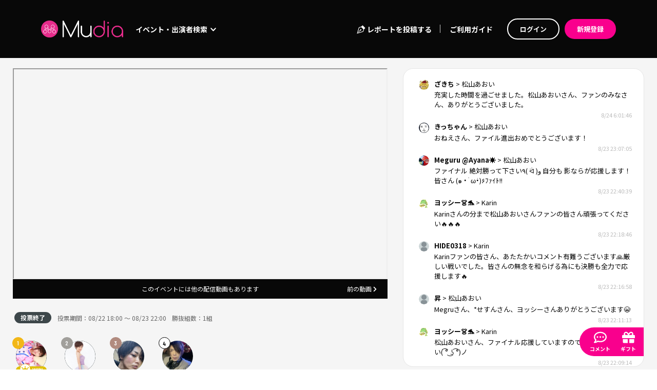

--- FILE ---
content_type: text/html; charset=utf-8
request_url: https://mudia.tv/event/2900
body_size: 61679
content:
<!doctype html>
<html data-n-head-ssr lang="ja" data-n-head="%7B%22lang%22:%7B%22ssr%22:%22ja%22%7D%7D">
  <head >
    <meta data-n-head="ssr" charset="utf-8"><meta data-n-head="ssr" name="viewport" content="width=device-width, initial-scale=1"><meta data-n-head="ssr" data-hid="og:site_name" property="og:site_name" content="Mudia"><meta data-n-head="ssr" data-hid="og:type" property="og:type" content="website"><meta data-n-head="ssr" data-hid="charset" charset="utf-8"><meta data-n-head="ssr" data-hid="mobile-web-app-capable" name="mobile-web-app-capable" content="yes"><meta data-n-head="ssr" data-hid="apple-mobile-web-app-title" name="apple-mobile-web-app-title" content="client"><meta data-n-head="ssr" data-hid="description" name="description" content="✅投票方法・勝ち抜きルールはこちらをチェック
https://mudia.tv/vote_method/c_soundfes2022"><meta data-n-head="ssr" data-hid="og:title" property="og:title" content="『CｰSOUND FESTIVAL 2022』出演争奪バトルオーディション【セミファイナルD】 - Mudia"><meta data-n-head="ssr" data-hid="og:description" property="og:description" content="✅投票方法・勝ち抜きルールはこちらをチェック
https://mudia.tv/vote_method/c_soundfes2022"><meta data-n-head="ssr" data-hid="og:url" property="og:url" content="https://mudia.tv/event/2900"><meta data-n-head="ssr" data-hid="og:image" property="og:image" content="https://s3.ap-northeast-1.amazonaws.com/otonova.tv/event_imgs/1659693551.jpg"><meta data-n-head="ssr" name="twitter:card" content="summary"><title>『CｰSOUND FESTIVAL 2022』出演争奪バトルオーディション【セミファイナルD】 - Mudia</title><link data-n-head="ssr" rel="icon" type="image/x-icon" href="/favicon.ico"><link data-n-head="ssr" data-hid="shortcut-icon" rel="shortcut icon" href="/favicon.ico"><link data-n-head="ssr" rel="manifest" href="/_nuxt/manifest.6fccc876.json" data-hid="manifest"><script data-n-head="ssr" src="https://www.googletagmanager.com/gtag/js?id=G-DFY4W09DQ4" async></script><link rel="preload" href="/_nuxt/5d0cb18.js" as="script"><link rel="preload" href="/_nuxt/919b171.js" as="script"><link rel="preload" href="/_nuxt/4f81a09.js" as="script"><link rel="preload" href="/_nuxt/6fbcb8b.js" as="script"><link rel="preload" href="/_nuxt/0f41661.js" as="script"><link rel="preload" href="/_nuxt/d056000.js" as="script"><link rel="preload" href="/_nuxt/7e13660.js" as="script"><link rel="preload" href="/_nuxt/630bce1.js" as="script"><link rel="preload" href="/_nuxt/11ef7a2.js" as="script"><style data-vue-ssr-id="00122704:0 683ca686:0 0a0a721c:0 4f7ccfcd:0 58b6fa8b:0 8efac2fe:0 64a77554:0 9f026a9c:0 622bf2d9:0 cc9408fa:0 408a039d:0 d50a5412:0 7e4048d8:0 a5119884:0 5950d69e:0 984e592c:0 4634ed9d:0 dd89550a:0 ea7a019a:0 3435941c:0">.svg-inline--fa,svg:not(:root).svg-inline--fa{overflow:visible}.svg-inline--fa{display:inline-block;font-size:inherit;height:1em;vertical-align:-.125em}.svg-inline--fa.fa-lg{vertical-align:-.225em}.svg-inline--fa.fa-w-1{width:.0625em}.svg-inline--fa.fa-w-2{width:.125em}.svg-inline--fa.fa-w-3{width:.1875em}.svg-inline--fa.fa-w-4{width:.25em}.svg-inline--fa.fa-w-5{width:.3125em}.svg-inline--fa.fa-w-6{width:.375em}.svg-inline--fa.fa-w-7{width:.4375em}.svg-inline--fa.fa-w-8{width:.5em}.svg-inline--fa.fa-w-9{width:.5625em}.svg-inline--fa.fa-w-10{width:.625em}.svg-inline--fa.fa-w-11{width:.6875em}.svg-inline--fa.fa-w-12{width:.75em}.svg-inline--fa.fa-w-13{width:.8125em}.svg-inline--fa.fa-w-14{width:.875em}.svg-inline--fa.fa-w-15{width:.9375em}.svg-inline--fa.fa-w-16{width:1em}.svg-inline--fa.fa-w-17{width:1.0625em}.svg-inline--fa.fa-w-18{width:1.125em}.svg-inline--fa.fa-w-19{width:1.1875em}.svg-inline--fa.fa-w-20{width:1.25em}.svg-inline--fa.fa-pull-left{margin-right:.3em;width:auto}.svg-inline--fa.fa-pull-right{margin-left:.3em;width:auto}.svg-inline--fa.fa-border{height:1.5em}.svg-inline--fa.fa-li{width:2em}.svg-inline--fa.fa-fw{width:1.25em}.fa-layers svg.svg-inline--fa{bottom:0;left:0;margin:auto;position:absolute;right:0;top:0}.fa-layers{display:inline-block;height:1em;position:relative;text-align:center;vertical-align:-.125em;width:1em}.fa-layers svg.svg-inline--fa{transform-origin:center center}.fa-layers-counter,.fa-layers-text{display:inline-block;position:absolute;text-align:center}.fa-layers-text{left:50%;top:50%;transform:translate(-50%,-50%);transform-origin:center center}.fa-layers-counter{background-color:#ff253a;border-radius:1em;box-sizing:border-box;color:#fff;height:1.5em;line-height:1;max-width:5em;min-width:1.5em;overflow:hidden;padding:.25em;right:0;text-overflow:ellipsis;top:0;transform:scale(.25);transform-origin:top right}.fa-layers-bottom-right{bottom:0;right:0;top:auto;transform:scale(.25);transform-origin:bottom right}.fa-layers-bottom-left{bottom:0;left:0;right:auto;top:auto;transform:scale(.25);transform-origin:bottom left}.fa-layers-top-right{right:0;top:0;transform:scale(.25);transform-origin:top right}.fa-layers-top-left{left:0;right:auto;top:0;transform:scale(.25);transform-origin:top left}.fa-lg{font-size:1.33333em;line-height:.75em;vertical-align:-.0667em}.fa-xs{font-size:.75em}.fa-sm{font-size:.875em}.fa-1x{font-size:1em}.fa-2x{font-size:2em}.fa-3x{font-size:3em}.fa-4x{font-size:4em}.fa-5x{font-size:5em}.fa-6x{font-size:6em}.fa-7x{font-size:7em}.fa-8x{font-size:8em}.fa-9x{font-size:9em}.fa-10x{font-size:10em}.fa-fw{text-align:center;width:1.25em}.fa-ul{list-style-type:none;margin-left:2.5em;padding-left:0}.fa-ul>li{position:relative}.fa-li{left:-2em;line-height:inherit;position:absolute;text-align:center;width:2em}.fa-border{border:.08em solid #eee;border-radius:.1em;padding:.2em .25em .15em}.fa-pull-left{float:left}.fa-pull-right{float:right}.fa.fa-pull-left,.fab.fa-pull-left,.fal.fa-pull-left,.far.fa-pull-left,.fas.fa-pull-left{margin-right:.3em}.fa.fa-pull-right,.fab.fa-pull-right,.fal.fa-pull-right,.far.fa-pull-right,.fas.fa-pull-right{margin-left:.3em}.fa-spin{animation:fa-spin 2s linear infinite}.fa-pulse{animation:fa-spin 1s steps(8) infinite}@keyframes fa-spin{0%{transform:rotate(0deg)}to{transform:rotate(1turn)}}.fa-rotate-90{-ms-filter:"progid:DXImageTransform.Microsoft.BasicImage(rotation=1)";transform:rotate(90deg)}.fa-rotate-180{-ms-filter:"progid:DXImageTransform.Microsoft.BasicImage(rotation=2)";transform:rotate(180deg)}.fa-rotate-270{-ms-filter:"progid:DXImageTransform.Microsoft.BasicImage(rotation=3)";transform:rotate(270deg)}.fa-flip-horizontal{-ms-filter:"progid:DXImageTransform.Microsoft.BasicImage(rotation=0, mirror=1)";transform:scaleX(-1)}.fa-flip-vertical{transform:scaleY(-1)}.fa-flip-both,.fa-flip-horizontal.fa-flip-vertical,.fa-flip-vertical{-ms-filter:"progid:DXImageTransform.Microsoft.BasicImage(rotation=2, mirror=1)"}.fa-flip-both,.fa-flip-horizontal.fa-flip-vertical{transform:scale(-1)}:root .fa-flip-both,:root .fa-flip-horizontal,:root .fa-flip-vertical,:root .fa-rotate-180,:root .fa-rotate-270,:root .fa-rotate-90{filter:none}.fa-stack{display:inline-block;height:2em;position:relative;width:2.5em}.fa-stack-1x,.fa-stack-2x{bottom:0;left:0;margin:auto;position:absolute;right:0;top:0}.svg-inline--fa.fa-stack-1x{height:1em;width:1.25em}.svg-inline--fa.fa-stack-2x{height:2em;width:2.5em}.fa-inverse{color:#fff}.sr-only{border:0;clip:rect(0,0,0,0);height:1px;margin:-1px;overflow:hidden;padding:0;position:absolute;width:1px}.sr-only-focusable:active,.sr-only-focusable:focus{clip:auto;height:auto;margin:0;overflow:visible;position:static;width:auto}.svg-inline--fa .fa-primary{fill:currentColor;fill:var(--fa-primary-color,currentColor);opacity:1;opacity:var(--fa-primary-opacity,1)}.svg-inline--fa .fa-secondary{fill:currentColor;fill:var(--fa-secondary-color,currentColor)}.svg-inline--fa .fa-secondary,.svg-inline--fa.fa-swap-opacity .fa-primary{opacity:.4;opacity:var(--fa-secondary-opacity,.4)}.svg-inline--fa.fa-swap-opacity .fa-secondary{opacity:1;opacity:var(--fa-primary-opacity,1)}.svg-inline--fa mask .fa-primary,.svg-inline--fa mask .fa-secondary{fill:#000}.fad.fa-inverse{color:#fff}
@font-face{font-family:"swiper-icons";font-style:normal;font-weight:400;src:url("data:application/font-woff;charset=utf-8;base64, [base64]//wADZ2x5ZgAAAywAAADMAAAD2MHtryVoZWFkAAABbAAAADAAAAA2E2+eoWhoZWEAAAGcAAAAHwAAACQC9gDzaG10eAAAAigAAAAZAAAArgJkABFsb2NhAAAC0AAAAFoAAABaFQAUGG1heHAAAAG8AAAAHwAAACAAcABAbmFtZQAAA/gAAAE5AAACXvFdBwlwb3N0AAAFNAAAAGIAAACE5s74hXjaY2BkYGAAYpf5Hu/j+W2+MnAzMYDAzaX6QjD6/4//Bxj5GA8AuRwMYGkAPywL13jaY2BkYGA88P8Agx4j+/8fQDYfA1AEBWgDAIB2BOoAeNpjYGRgYNBh4GdgYgABEMnIABJzYNADCQAACWgAsQB42mNgYfzCOIGBlYGB0YcxjYGBwR1Kf2WQZGhhYGBiYGVmgAFGBiQQkOaawtDAoMBQxXjg/wEGPcYDDA4wNUA2CCgwsAAAO4EL6gAAeNpj2M0gyAACqxgGNWBkZ2D4/wMA+xkDdgAAAHjaY2BgYGaAYBkGRgYQiAHyGMF8FgYHIM3DwMHABGQrMOgyWDLEM1T9/w8UBfEMgLzE////P/5//f/V/xv+r4eaAAeMbAxwIUYmIMHEgKYAYjUcsDAwsLKxc3BycfPw8jEQA/[base64]/uznmfPFBNODM2K7MTQ45YEAZqGP81AmGGcF3iPqOop0r1SPTaTbVkfUe4HXj97wYE+yNwWYxwWu4v1ugWHgo3S1XdZEVqWM7ET0cfnLGxWfkgR42o2PvWrDMBSFj/IHLaF0zKjRgdiVMwScNRAoWUoH78Y2icB/yIY09An6AH2Bdu/UB+yxopYshQiEvnvu0dURgDt8QeC8PDw7Fpji3fEA4z/PEJ6YOB5hKh4dj3EvXhxPqH/SKUY3rJ7srZ4FZnh1PMAtPhwP6fl2PMJMPDgeQ4rY8YT6Gzao0eAEA409DuggmTnFnOcSCiEiLMgxCiTI6Cq5DZUd3Qmp10vO0LaLTd2cjN4fOumlc7lUYbSQcZFkutRG7g6JKZKy0RmdLY680CDnEJ+UMkpFFe1RN7nxdVpXrC4aTtnaurOnYercZg2YVmLN/d/gczfEimrE/fs/bOuq29Zmn8tloORaXgZgGa78yO9/cnXm2BpaGvq25Dv9S4E9+5SIc9PqupJKhYFSSl47+Qcr1mYNAAAAeNptw0cKwkAAAMDZJA8Q7OUJvkLsPfZ6zFVERPy8qHh2YER+3i/BP83vIBLLySsoKimrqKqpa2hp6+jq6RsYGhmbmJqZSy0sraxtbO3sHRydnEMU4uR6yx7JJXveP7WrDycAAAAAAAH//wACeNpjYGRgYOABYhkgZgJCZgZNBkYGLQZtIJsFLMYAAAw3ALgAeNolizEKgDAQBCchRbC2sFER0YD6qVQiBCv/H9ezGI6Z5XBAw8CBK/m5iQQVauVbXLnOrMZv2oLdKFa8Pjuru2hJzGabmOSLzNMzvutpB3N42mNgZGBg4GKQYzBhYMxJLMlj4GBgAYow/P/PAJJhLM6sSoWKfWCAAwDAjgbRAAB42mNgYGBkAIIbCZo5IPrmUn0hGA0AO8EFTQAA") format("woff")}:root{--swiper-theme-color:#007aff}.swiper-container{list-style:none;margin-left:auto;margin-right:auto;overflow:hidden;padding:0;position:relative;z-index:1}.swiper-container-vertical>.swiper-wrapper{flex-direction:column}.swiper-wrapper{box-sizing:content-box;display:flex;height:100%;position:relative;transition-property:transform;width:100%;z-index:1}.swiper-container-android .swiper-slide,.swiper-wrapper{transform:translateZ(0)}.swiper-container-multirow>.swiper-wrapper{flex-wrap:wrap}.swiper-container-multirow-column>.swiper-wrapper{flex-direction:column;flex-wrap:wrap}.swiper-container-free-mode>.swiper-wrapper{margin:0 auto;transition-timing-function:ease-out}.swiper-container-pointer-events{touch-action:pan-y}.swiper-container-pointer-events.swiper-container-vertical{touch-action:pan-x}.swiper-slide{flex-shrink:0;height:100%;position:relative;transition-property:transform;width:100%}.swiper-slide-invisible-blank{visibility:hidden}.swiper-container-autoheight,.swiper-container-autoheight .swiper-slide{height:auto}.swiper-container-autoheight .swiper-wrapper{align-items:flex-start;transition-property:transform,height}.swiper-container-3d{perspective:1200px}.swiper-container-3d .swiper-cube-shadow,.swiper-container-3d .swiper-slide,.swiper-container-3d .swiper-slide-shadow-bottom,.swiper-container-3d .swiper-slide-shadow-left,.swiper-container-3d .swiper-slide-shadow-right,.swiper-container-3d .swiper-slide-shadow-top,.swiper-container-3d .swiper-wrapper{transform-style:preserve-3d}.swiper-container-3d .swiper-slide-shadow-bottom,.swiper-container-3d .swiper-slide-shadow-left,.swiper-container-3d .swiper-slide-shadow-right,.swiper-container-3d .swiper-slide-shadow-top{height:100%;left:0;pointer-events:none;position:absolute;top:0;width:100%;z-index:10}.swiper-container-3d .swiper-slide-shadow-left{background-image:linear-gradient(270deg,rgba(0,0,0,.5),transparent)}.swiper-container-3d .swiper-slide-shadow-right{background-image:linear-gradient(90deg,rgba(0,0,0,.5),transparent)}.swiper-container-3d .swiper-slide-shadow-top{background-image:linear-gradient(0deg,rgba(0,0,0,.5),transparent)}.swiper-container-3d .swiper-slide-shadow-bottom{background-image:linear-gradient(180deg,rgba(0,0,0,.5),transparent)}.swiper-container-css-mode>.swiper-wrapper{overflow:auto;scrollbar-width:none;-ms-overflow-style:none}.swiper-container-css-mode>.swiper-wrapper::-webkit-scrollbar{display:none}.swiper-container-css-mode>.swiper-wrapper>.swiper-slide{scroll-snap-align:start start}.swiper-container-horizontal.swiper-container-css-mode>.swiper-wrapper{scroll-snap-type:x mandatory}.swiper-container-vertical.swiper-container-css-mode>.swiper-wrapper{scroll-snap-type:y mandatory}
/*!
 * Bootstrap v4.6.2 (https://getbootstrap.com/)
 * Copyright 2011-2022 The Bootstrap Authors
 * Copyright 2011-2022 Twitter, Inc.
 * Licensed under MIT (https://github.com/twbs/bootstrap/blob/main/LICENSE)
 */:root{--blue:#007bff;--indigo:#6610f2;--purple:#6f42c1;--pink:#e83e8c;--red:#dc3545;--orange:#fd7e14;--yellow:#ffc107;--green:#28a745;--teal:#20c997;--cyan:#17a2b8;--white:#fff;--gray:#6c757d;--gray-dark:#343a40;--primary:#f9008d;--secondary:#3d474a;--success:#28a745;--info:#17a2b8;--warning:#ffc107;--danger:#dc3545;--light:#f8f9fa;--dark:#343a40;--important:#e92332;--black:#080808;--breakpoint-sm:0;--breakpoint-md:768px;--breakpoint-lg:1024px;--font-family-sans-serif:-apple-system,BlinkMacSystemFont,"Segoe UI",Roboto,"Helvetica Neue",Arial,"Noto Sans","Liberation Sans",sans-serif,"Apple Color Emoji","Segoe UI Emoji","Segoe UI Symbol","Noto Color Emoji";--font-family-monospace:SFMono-Regular,Menlo,Monaco,Consolas,"Liberation Mono","Courier New",monospace}*,:after,:before{box-sizing:border-box}html{font-family:sans-serif;line-height:1.15;-webkit-text-size-adjust:100%;-webkit-tap-highlight-color:rgba(8,8,8,0)}article,aside,figcaption,figure,footer,header,hgroup,main,nav,section{display:block}body{background-color:#fff;color:#212529;font-family:-apple-system,BlinkMacSystemFont,"Segoe UI",Roboto,"Helvetica Neue",Arial,"Noto Sans","Liberation Sans",sans-serif,"Apple Color Emoji","Segoe UI Emoji","Segoe UI Symbol","Noto Color Emoji";font-size:.875rem;font-weight:400;line-height:1.5;margin:0;text-align:left}[tabindex="-1"]:focus:not(:focus-visible){outline:0!important}hr{box-sizing:content-box;height:0;overflow:visible}h1,h2,h3,h4,h5,h6{margin-bottom:.5rem;margin-top:0}p{margin-bottom:1rem;margin-top:0}abbr[data-original-title],abbr[title]{border-bottom:0;cursor:help;text-decoration:underline;-webkit-text-decoration:underline dotted;text-decoration:underline dotted;-webkit-text-decoration-skip-ink:none;text-decoration-skip-ink:none}address{font-style:normal;line-height:inherit}address,dl,ol,ul{margin-bottom:1rem}dl,ol,ul{margin-top:0}ol ol,ol ul,ul ol,ul ul{margin-bottom:0}dt{font-weight:700}dd{margin-bottom:.5rem;margin-left:0}blockquote{margin:0 0 1rem}b,strong{font-weight:bolder}small{font-size:80%}sub,sup{font-size:75%;line-height:0;position:relative;vertical-align:baseline}sub{bottom:-.25em}sup{top:-.5em}a{background-color:transparent;color:#f9008d;-webkit-text-decoration:none;text-decoration:none}a:hover{color:#ad0062;-webkit-text-decoration:underline;text-decoration:underline}a:not([href]):not([class]),a:not([href]):not([class]):hover{color:inherit;-webkit-text-decoration:none;text-decoration:none}code,kbd,pre,samp{font-family:SFMono-Regular,Menlo,Monaco,Consolas,"Liberation Mono","Courier New",monospace;font-size:1em}pre{margin-bottom:1rem;margin-top:0;overflow:auto;-ms-overflow-style:scrollbar}figure{margin:0 0 1rem}img{border-style:none}img,svg{vertical-align:middle}svg{overflow:hidden}table{border-collapse:collapse}caption{caption-side:bottom;color:#6c757d;padding-bottom:.75rem;padding-top:.75rem;text-align:left}th{text-align:inherit;text-align:-webkit-match-parent}label{display:inline-block;margin-bottom:.5rem}button{border-radius:0}button:focus:not(:focus-visible){outline:0}button,input,optgroup,select,textarea{font-family:inherit;font-size:inherit;line-height:inherit;margin:0}button,input{overflow:visible}button,select{text-transform:none}[role=button]{cursor:pointer}select{word-wrap:normal}[type=button],[type=reset],[type=submit],button{-webkit-appearance:button}[type=button]:not(:disabled),[type=reset]:not(:disabled),[type=submit]:not(:disabled),button:not(:disabled){cursor:pointer}[type=button]::-moz-focus-inner,[type=reset]::-moz-focus-inner,[type=submit]::-moz-focus-inner,button::-moz-focus-inner{border-style:none;padding:0}input[type=checkbox],input[type=radio]{box-sizing:border-box;padding:0}textarea{overflow:auto;resize:vertical}fieldset{border:0;margin:0;min-width:0;padding:0}legend{color:inherit;display:block;font-size:1.5rem;line-height:inherit;margin-bottom:.5rem;max-width:100%;padding:0;white-space:normal;width:100%}progress{vertical-align:baseline}[type=number]::-webkit-inner-spin-button,[type=number]::-webkit-outer-spin-button{height:auto}[type=search]{-webkit-appearance:none;outline-offset:-2px}[type=search]::-webkit-search-decoration{-webkit-appearance:none}::-webkit-file-upload-button{-webkit-appearance:button;font:inherit}output{display:inline-block}summary{cursor:pointer;display:list-item}template{display:none}[hidden]{display:none!important}.h1,.h2,.h3,.h4,.h5,.h6,h1,h2,h3,h4,h5,h6{font-weight:500;line-height:1.2;margin-bottom:.5rem}.h1,h1{font-size:2.1875rem}.h2,h2{font-size:1.75rem}.h3,h3{font-size:1.53125rem}.h4,h4{font-size:1.3125rem}.h5,h5{font-size:1.09375rem}.h6,h6{font-size:.875rem}.lead{font-size:1.09375rem;font-weight:300}.display-1{font-size:6rem}.display-1,.display-2{font-weight:300;line-height:1.2}.display-2{font-size:5.5rem}.display-3{font-size:4.5rem}.display-3,.display-4{font-weight:300;line-height:1.2}.display-4{font-size:3.5rem}hr{border:0;border-top:1px solid rgba(8,8,8,.1);margin-bottom:1rem;margin-top:1rem}.small,small{font-size:.875em;font-weight:400}.mark,mark{background-color:#fcf8e3;padding:.2em}.list-inline,.list-unstyled{list-style:none;padding-left:0}.list-inline-item{display:inline-block}.list-inline-item:not(:last-child){margin-right:.5rem}.initialism{font-size:90%;text-transform:uppercase}.blockquote{font-size:1.09375rem;margin-bottom:1rem}.blockquote-footer{color:#6c757d;display:block;font-size:.875em}.blockquote-footer:before{content:"— "}.img-fluid,.img-thumbnail{height:auto;max-width:100%}.img-thumbnail{background-color:#fff;border:1px solid #dee2e6;border-radius:.25rem;padding:.25rem}.figure{display:inline-block}.figure-img{line-height:1;margin-bottom:.5rem}.figure-caption{color:#6c757d;font-size:90%}code{color:#e83e8c;font-size:87.5%;word-wrap:break-word}a>code{color:inherit}kbd{background-color:#212529;border-radius:.2rem;color:#fff;font-size:87.5%;padding:.2rem .4rem}kbd kbd{font-size:100%;font-weight:700;padding:0}pre{color:#212529;display:block;font-size:87.5%}pre code{color:inherit;font-size:inherit;word-break:normal}.pre-scrollable{max-height:340px;overflow-y:scroll}.container,.container-fluid,.container-md{margin-left:auto;margin-right:auto;padding-left:25px;padding-right:25px;width:100%}@media(min-width:768px){.container,.container-md{max-width:1170px}}.row{display:flex;flex-wrap:wrap;margin-left:-25px;margin-right:-25px}.no-gutters{margin-left:0;margin-right:0}.no-gutters>.col,.no-gutters>[class*=col-]{padding-left:0;padding-right:0}.col,.col-1,.col-10,.col-11,.col-12,.col-2,.col-3,.col-4,.col-5,.col-6,.col-7,.col-8,.col-9,.col-auto,.col-lg,.col-lg-1,.col-lg-10,.col-lg-11,.col-lg-12,.col-lg-2,.col-lg-3,.col-lg-4,.col-lg-5,.col-lg-6,.col-lg-7,.col-lg-8,.col-lg-9,.col-lg-auto,.col-md,.col-md-1,.col-md-10,.col-md-11,.col-md-12,.col-md-2,.col-md-3,.col-md-4,.col-md-5,.col-md-6,.col-md-7,.col-md-8,.col-md-9,.col-md-auto{padding-left:25px;padding-right:25px;position:relative;width:100%}.col{flex-basis:0;flex-grow:1;max-width:100%}.row-cols-1>*{flex:0 0 100%;max-width:100%}.row-cols-2>*{flex:0 0 50%;max-width:50%}.row-cols-3>*{flex:0 0 33.3333333333%;max-width:33.3333333333%}.row-cols-4>*{flex:0 0 25%;max-width:25%}.row-cols-5>*{flex:0 0 20%;max-width:20%}.row-cols-6>*{flex:0 0 16.6666666667%;max-width:16.6666666667%}.col-auto{flex:0 0 auto;max-width:100%;width:auto}.col-1{flex:0 0 8.33333333%;max-width:8.33333333%}.col-2{flex:0 0 16.66666667%;max-width:16.66666667%}.col-3{flex:0 0 25%;max-width:25%}.col-4{flex:0 0 33.33333333%;max-width:33.33333333%}.col-5{flex:0 0 41.66666667%;max-width:41.66666667%}.col-6{flex:0 0 50%;max-width:50%}.col-7{flex:0 0 58.33333333%;max-width:58.33333333%}.col-8{flex:0 0 66.66666667%;max-width:66.66666667%}.col-9{flex:0 0 75%;max-width:75%}.col-10{flex:0 0 83.33333333%;max-width:83.33333333%}.col-11{flex:0 0 91.66666667%;max-width:91.66666667%}.col-12{flex:0 0 100%;max-width:100%}.order-first{order:-1}.order-last{order:13}.order-0{order:0}.order-1{order:1}.order-2{order:2}.order-3{order:3}.order-4{order:4}.order-5{order:5}.order-6{order:6}.order-7{order:7}.order-8{order:8}.order-9{order:9}.order-10{order:10}.order-11{order:11}.order-12{order:12}.offset-1{margin-left:8.33333333%}.offset-2{margin-left:16.66666667%}.offset-3{margin-left:25%}.offset-4{margin-left:33.33333333%}.offset-5{margin-left:41.66666667%}.offset-6{margin-left:50%}.offset-7{margin-left:58.33333333%}.offset-8{margin-left:66.66666667%}.offset-9{margin-left:75%}.offset-10{margin-left:83.33333333%}.offset-11{margin-left:91.66666667%}@media(min-width:768px){.col-md{flex-basis:0;flex-grow:1;max-width:100%}.row-cols-md-1>*{flex:0 0 100%;max-width:100%}.row-cols-md-2>*{flex:0 0 50%;max-width:50%}.row-cols-md-3>*{flex:0 0 33.3333333333%;max-width:33.3333333333%}.row-cols-md-4>*{flex:0 0 25%;max-width:25%}.row-cols-md-5>*{flex:0 0 20%;max-width:20%}.row-cols-md-6>*{flex:0 0 16.6666666667%;max-width:16.6666666667%}.col-md-auto{flex:0 0 auto;max-width:100%;width:auto}.col-md-1{flex:0 0 8.33333333%;max-width:8.33333333%}.col-md-2{flex:0 0 16.66666667%;max-width:16.66666667%}.col-md-3{flex:0 0 25%;max-width:25%}.col-md-4{flex:0 0 33.33333333%;max-width:33.33333333%}.col-md-5{flex:0 0 41.66666667%;max-width:41.66666667%}.col-md-6{flex:0 0 50%;max-width:50%}.col-md-7{flex:0 0 58.33333333%;max-width:58.33333333%}.col-md-8{flex:0 0 66.66666667%;max-width:66.66666667%}.col-md-9{flex:0 0 75%;max-width:75%}.col-md-10{flex:0 0 83.33333333%;max-width:83.33333333%}.col-md-11{flex:0 0 91.66666667%;max-width:91.66666667%}.col-md-12{flex:0 0 100%;max-width:100%}.order-md-first{order:-1}.order-md-last{order:13}.order-md-0{order:0}.order-md-1{order:1}.order-md-2{order:2}.order-md-3{order:3}.order-md-4{order:4}.order-md-5{order:5}.order-md-6{order:6}.order-md-7{order:7}.order-md-8{order:8}.order-md-9{order:9}.order-md-10{order:10}.order-md-11{order:11}.order-md-12{order:12}.offset-md-0{margin-left:0}.offset-md-1{margin-left:8.33333333%}.offset-md-2{margin-left:16.66666667%}.offset-md-3{margin-left:25%}.offset-md-4{margin-left:33.33333333%}.offset-md-5{margin-left:41.66666667%}.offset-md-6{margin-left:50%}.offset-md-7{margin-left:58.33333333%}.offset-md-8{margin-left:66.66666667%}.offset-md-9{margin-left:75%}.offset-md-10{margin-left:83.33333333%}.offset-md-11{margin-left:91.66666667%}}@media(min-width:1024px){.col-lg{flex-basis:0;flex-grow:1;max-width:100%}.row-cols-lg-1>*{flex:0 0 100%;max-width:100%}.row-cols-lg-2>*{flex:0 0 50%;max-width:50%}.row-cols-lg-3>*{flex:0 0 33.3333333333%;max-width:33.3333333333%}.row-cols-lg-4>*{flex:0 0 25%;max-width:25%}.row-cols-lg-5>*{flex:0 0 20%;max-width:20%}.row-cols-lg-6>*{flex:0 0 16.6666666667%;max-width:16.6666666667%}.col-lg-auto{flex:0 0 auto;max-width:100%;width:auto}.col-lg-1{flex:0 0 8.33333333%;max-width:8.33333333%}.col-lg-2{flex:0 0 16.66666667%;max-width:16.66666667%}.col-lg-3{flex:0 0 25%;max-width:25%}.col-lg-4{flex:0 0 33.33333333%;max-width:33.33333333%}.col-lg-5{flex:0 0 41.66666667%;max-width:41.66666667%}.col-lg-6{flex:0 0 50%;max-width:50%}.col-lg-7{flex:0 0 58.33333333%;max-width:58.33333333%}.col-lg-8{flex:0 0 66.66666667%;max-width:66.66666667%}.col-lg-9{flex:0 0 75%;max-width:75%}.col-lg-10{flex:0 0 83.33333333%;max-width:83.33333333%}.col-lg-11{flex:0 0 91.66666667%;max-width:91.66666667%}.col-lg-12{flex:0 0 100%;max-width:100%}.order-lg-first{order:-1}.order-lg-last{order:13}.order-lg-0{order:0}.order-lg-1{order:1}.order-lg-2{order:2}.order-lg-3{order:3}.order-lg-4{order:4}.order-lg-5{order:5}.order-lg-6{order:6}.order-lg-7{order:7}.order-lg-8{order:8}.order-lg-9{order:9}.order-lg-10{order:10}.order-lg-11{order:11}.order-lg-12{order:12}.offset-lg-0{margin-left:0}.offset-lg-1{margin-left:8.33333333%}.offset-lg-2{margin-left:16.66666667%}.offset-lg-3{margin-left:25%}.offset-lg-4{margin-left:33.33333333%}.offset-lg-5{margin-left:41.66666667%}.offset-lg-6{margin-left:50%}.offset-lg-7{margin-left:58.33333333%}.offset-lg-8{margin-left:66.66666667%}.offset-lg-9{margin-left:75%}.offset-lg-10{margin-left:83.33333333%}.offset-lg-11{margin-left:91.66666667%}}.table{color:#212529;margin-bottom:1rem;width:100%}.table td,.table th{border-top:1px solid #dee2e6;padding:.75rem;vertical-align:top}.table thead th{border-bottom:2px solid #dee2e6;vertical-align:bottom}.table tbody+tbody{border-top:2px solid #dee2e6}.table-sm td,.table-sm th{padding:.3rem}.table-bordered,.table-bordered td,.table-bordered th{border:1px solid #dee2e6}.table-bordered thead td,.table-bordered thead th{border-bottom-width:2px}.table-borderless tbody+tbody,.table-borderless td,.table-borderless th,.table-borderless thead th{border:0}.table-striped tbody tr:nth-of-type(odd){background-color:rgba(8,8,8,.05)}.table-hover tbody tr:hover{background-color:rgba(8,8,8,.075);color:#212529}.table-primary,.table-primary>td,.table-primary>th{background-color:#fdb8df}.table-primary tbody+tbody,.table-primary td,.table-primary th,.table-primary thead th{border-color:#fc7ac4}.table-hover .table-primary:hover,.table-hover .table-primary:hover>td,.table-hover .table-primary:hover>th{background-color:#fc9fd4}.table-secondary,.table-secondary>td,.table-secondary>th{background-color:#c9cbcc}.table-secondary tbody+tbody,.table-secondary td,.table-secondary th,.table-secondary thead th{border-color:#9a9fa1}.table-hover .table-secondary:hover,.table-hover .table-secondary:hover>td,.table-hover .table-secondary:hover>th{background-color:#bcbec0}.table-success,.table-success>td,.table-success>th{background-color:#c3e6cb}.table-success tbody+tbody,.table-success td,.table-success th,.table-success thead th{border-color:#8fd19e}.table-hover .table-success:hover,.table-hover .table-success:hover>td,.table-hover .table-success:hover>th{background-color:#b1dfbb}.table-info,.table-info>td,.table-info>th{background-color:#bee5eb}.table-info tbody+tbody,.table-info td,.table-info th,.table-info thead th{border-color:#86cfda}.table-hover .table-info:hover,.table-hover .table-info:hover>td,.table-hover .table-info:hover>th{background-color:#abdde5}.table-warning,.table-warning>td,.table-warning>th{background-color:#ffeeba}.table-warning tbody+tbody,.table-warning td,.table-warning th,.table-warning thead th{border-color:#ffdf7e}.table-hover .table-warning:hover,.table-hover .table-warning:hover>td,.table-hover .table-warning:hover>th{background-color:#ffe8a1}.table-danger,.table-danger>td,.table-danger>th{background-color:#f5c6cb}.table-danger tbody+tbody,.table-danger td,.table-danger th,.table-danger thead th{border-color:#ed969e}.table-hover .table-danger:hover,.table-hover .table-danger:hover>td,.table-hover .table-danger:hover>th{background-color:#f1b0b7}.table-light,.table-light>td,.table-light>th{background-color:#fdfdfe}.table-light tbody+tbody,.table-light td,.table-light th,.table-light thead th{border-color:#fbfcfc}.table-hover .table-light:hover,.table-hover .table-light:hover>td,.table-hover .table-light:hover>th{background-color:#ececf6}.table-dark,.table-dark>td,.table-dark>th{background-color:#c6c8ca}.table-dark tbody+tbody,.table-dark td,.table-dark th,.table-dark thead th{border-color:#95999c}.table-hover .table-dark:hover,.table-hover .table-dark:hover>td,.table-hover .table-dark:hover>th{background-color:#b9bbbe}.table-important,.table-important>td,.table-important>th{background-color:#f9c1c6}.table-important tbody+tbody,.table-important td,.table-important th,.table-important thead th{border-color:#f48d94}.table-hover .table-important:hover,.table-hover .table-important:hover>td,.table-hover .table-important:hover>th{background-color:#f7aab1}.table-black,.table-black>td,.table-black>th{background-color:#bababa}.table-black tbody+tbody,.table-black td,.table-black th,.table-black thead th{border-color:#7f7f7f}.table-hover .table-black:hover,.table-hover .table-black:hover>td,.table-hover .table-black:hover>th{background-color:#adadad}.table-active,.table-active>td,.table-active>th{background-color:rgba(8,8,8,.075)}.table-hover .table-active:hover,.table-hover .table-active:hover>td,.table-hover .table-active:hover>th{background-color:rgba(0,0,0,.075)}.table .thead-dark th{background-color:#343a40;border-color:#454d55;color:#fff}.table .thead-light th{background-color:#e9ecef;border-color:#dee2e6;color:#495057}.table-dark{background-color:#343a40;color:#fff}.table-dark td,.table-dark th,.table-dark thead th{border-color:#454d55}.table-dark.table-bordered{border:0}.table-dark.table-striped tbody tr:nth-of-type(odd){background-color:hsla(0,0%,100%,.05)}.table-dark.table-hover tbody tr:hover{background-color:hsla(0,0%,100%,.075);color:#fff}@media(max-width:767.98px){.table-responsive-md{display:block;overflow-x:auto;width:100%;-webkit-overflow-scrolling:touch}.table-responsive-md>.table-bordered{border:0}}@media(max-width:1023.98px){.table-responsive-lg{display:block;overflow-x:auto;width:100%;-webkit-overflow-scrolling:touch}.table-responsive-lg>.table-bordered{border:0}}.table-responsive{display:block;overflow-x:auto;width:100%;-webkit-overflow-scrolling:touch}.table-responsive>.table-bordered{border:0}.form-control{background-clip:padding-box;background-color:#fff;border:1px solid #ced4da;border-radius:.25rem;color:#495057;display:block;font-size:.875rem;font-weight:400;height:calc(1.5em + .75rem + 2px);line-height:1.5;padding:.375rem .75rem;transition:border-color .15s ease-in-out,box-shadow .15s ease-in-out;width:100%}@media(prefers-reduced-motion:reduce){.form-control{transition:none}}.form-control::-ms-expand{background-color:transparent;border:0}.form-control:focus{background-color:#fff;border-color:#ff7ac5;box-shadow:0 0 0 .2rem rgba(249,0,141,.25);color:#495057;outline:0}.form-control::-moz-placeholder{color:#6c757d;opacity:1}.form-control::placeholder{color:#6c757d;opacity:1}.form-control:disabled,.form-control[readonly]{background-color:#e9ecef;opacity:1}input[type=date].form-control,input[type=datetime-local].form-control,input[type=month].form-control,input[type=time].form-control{-webkit-appearance:none;-moz-appearance:none;appearance:none}select.form-control:-moz-focusring{color:transparent;text-shadow:0 0 0 #495057}select.form-control:focus::-ms-value{background-color:#fff;color:#495057}.form-control-file,.form-control-range{display:block;width:100%}.col-form-label{font-size:inherit;line-height:1.5;margin-bottom:0;padding-bottom:calc(.375rem + 1px);padding-top:calc(.375rem + 1px)}.col-form-label-lg{font-size:1.09375rem;line-height:1.5;padding-bottom:calc(.5rem + 1px);padding-top:calc(.5rem + 1px)}.col-form-label-sm{font-size:.765625rem;line-height:1.5;padding-bottom:calc(.25rem + 1px);padding-top:calc(.25rem + 1px)}.form-control-plaintext{background-color:transparent;border:solid transparent;border-width:1px 0;color:#212529;display:block;font-size:.875rem;line-height:1.5;margin-bottom:0;padding:.375rem 0;width:100%}.form-control-plaintext.form-control-lg,.form-control-plaintext.form-control-sm{padding-left:0;padding-right:0}.form-control-sm{border-radius:.2rem;font-size:.765625rem;height:calc(1.5em + .5rem + 2px);line-height:1.5;padding:.25rem .5rem}.form-control-lg{border-radius:.3rem;font-size:1.09375rem;height:calc(1.5em + 1rem + 2px);line-height:1.5;padding:.5rem 1rem}select.form-control[multiple],select.form-control[size],textarea.form-control{height:auto}.form-group{margin-bottom:1rem}.form-text{display:block;margin-top:.25rem}.form-row{display:flex;flex-wrap:wrap;margin-left:-5px;margin-right:-5px}.form-row>.col,.form-row>[class*=col-]{padding-left:5px;padding-right:5px}.form-check{display:block;padding-left:1.25rem;position:relative}.form-check-input{margin-left:-1.25rem;margin-top:.3rem;position:absolute}.form-check-input:disabled~.form-check-label,.form-check-input[disabled]~.form-check-label{color:#6c757d}.form-check-label{margin-bottom:0}.form-check-inline{align-items:center;display:inline-flex;margin-right:.75rem;padding-left:0}.form-check-inline .form-check-input{margin-left:0;margin-right:.3125rem;margin-top:0;position:static}.valid-feedback{color:#28a745;display:none;font-size:.875em;margin-top:.25rem;width:100%}.valid-tooltip{background-color:rgba(40,167,69,.9);border-radius:.25rem;color:#fff;display:none;font-size:.765625rem;left:0;line-height:1.5;margin-top:.1rem;max-width:100%;padding:.25rem .5rem;position:absolute;top:100%;z-index:5}.form-row>.col>.valid-tooltip,.form-row>[class*=col-]>.valid-tooltip{left:5px}.is-valid~.valid-feedback,.is-valid~.valid-tooltip,.was-validated :valid~.valid-feedback,.was-validated :valid~.valid-tooltip{display:block}.form-control.is-valid,.was-validated .form-control:valid{background-image:url("data:image/svg+xml;charset=utf-8,%3Csvg xmlns='http://www.w3.org/2000/svg' width='8' height='8' viewBox='0 0 8 8'%3E%3Cpath fill='%2328a745' d='M2.3 6.73.6 4.53c-.4-1.04.46-1.4 1.1-.8l1.1 1.4 3.4-3.8c.6-.63 1.6-.27 1.2.7l-4 4.6c-.43.5-.8.4-1.1.1'/%3E%3C/svg%3E");background-position:right calc(.375em + .1875rem) center;background-repeat:no-repeat;background-size:calc(.75em + .375rem) calc(.75em + .375rem);border-color:#28a745;padding-right:calc(1.5em + .75rem)!important}.form-control.is-valid:focus,.was-validated .form-control:valid:focus{border-color:#28a745;box-shadow:0 0 0 .2rem rgba(40,167,69,.25)}.was-validated select.form-control:valid,select.form-control.is-valid{background-position:right 1.5rem center;padding-right:3rem!important}.was-validated textarea.form-control:valid,textarea.form-control.is-valid{background-position:top calc(.375em + .1875rem) right calc(.375em + .1875rem);padding-right:calc(1.5em + .75rem)}.custom-select.is-valid,.was-validated .custom-select:valid{background:url("data:image/svg+xml;charset=utf-8,%3Csvg xmlns='http://www.w3.org/2000/svg' width='4' height='5' viewBox='0 0 4 5'%3E%3Cpath fill='%23343a40' d='M2 0 0 2h4zm0 5L0 3h4z'/%3E%3C/svg%3E") right .75rem center/8px 10px no-repeat,#fff url("data:image/svg+xml;charset=utf-8,%3Csvg xmlns='http://www.w3.org/2000/svg' width='8' height='8' viewBox='0 0 8 8'%3E%3Cpath fill='%2328a745' d='M2.3 6.73.6 4.53c-.4-1.04.46-1.4 1.1-.8l1.1 1.4 3.4-3.8c.6-.63 1.6-.27 1.2.7l-4 4.6c-.43.5-.8.4-1.1.1'/%3E%3C/svg%3E") center right 1.75rem/calc(.75em + .375rem) calc(.75em + .375rem) no-repeat;border-color:#28a745;padding-right:calc(.75em + 2.3125rem)!important}.custom-select.is-valid:focus,.was-validated .custom-select:valid:focus{border-color:#28a745;box-shadow:0 0 0 .2rem rgba(40,167,69,.25)}.form-check-input.is-valid~.form-check-label,.was-validated .form-check-input:valid~.form-check-label{color:#28a745}.form-check-input.is-valid~.valid-feedback,.form-check-input.is-valid~.valid-tooltip,.was-validated .form-check-input:valid~.valid-feedback,.was-validated .form-check-input:valid~.valid-tooltip{display:block}.custom-control-input.is-valid~.custom-control-label,.was-validated .custom-control-input:valid~.custom-control-label{color:#28a745}.custom-control-input.is-valid~.custom-control-label:before,.was-validated .custom-control-input:valid~.custom-control-label:before{border-color:#28a745}.custom-control-input.is-valid:checked~.custom-control-label:before,.was-validated .custom-control-input:valid:checked~.custom-control-label:before{background-color:#34ce57;border-color:#34ce57}.custom-control-input.is-valid:focus~.custom-control-label:before,.was-validated .custom-control-input:valid:focus~.custom-control-label:before{box-shadow:0 0 0 .2rem rgba(40,167,69,.25)}.custom-control-input.is-valid:focus:not(:checked)~.custom-control-label:before,.was-validated .custom-control-input:valid:focus:not(:checked)~.custom-control-label:before{border-color:#28a745}.custom-file-input.is-valid~.custom-file-label,.was-validated .custom-file-input:valid~.custom-file-label{border-color:#28a745}.custom-file-input.is-valid:focus~.custom-file-label,.was-validated .custom-file-input:valid:focus~.custom-file-label{border-color:#28a745;box-shadow:0 0 0 .2rem rgba(40,167,69,.25)}.invalid-feedback{color:#dc3545;display:none;font-size:.875em;margin-top:.25rem;width:100%}.invalid-tooltip{background-color:rgba(220,53,69,.9);border-radius:.25rem;color:#fff;display:none;font-size:.765625rem;left:0;line-height:1.5;margin-top:.1rem;max-width:100%;padding:.25rem .5rem;position:absolute;top:100%;z-index:5}.form-row>.col>.invalid-tooltip,.form-row>[class*=col-]>.invalid-tooltip{left:5px}.is-invalid~.invalid-feedback,.is-invalid~.invalid-tooltip,.was-validated :invalid~.invalid-feedback,.was-validated :invalid~.invalid-tooltip{display:block}.form-control.is-invalid,.was-validated .form-control:invalid{background-image:url("data:image/svg+xml;charset=utf-8,%3Csvg xmlns='http://www.w3.org/2000/svg' width='12' height='12' fill='none' stroke='%23dc3545' viewBox='0 0 12 12'%3E%3Ccircle cx='6' cy='6' r='4.5'/%3E%3Cpath stroke-linejoin='round' d='M5.8 3.6h.4L6 6.5z'/%3E%3Ccircle cx='6' cy='8.2' r='.6' fill='%23dc3545' stroke='none'/%3E%3C/svg%3E");background-position:right calc(.375em + .1875rem) center;background-repeat:no-repeat;background-size:calc(.75em + .375rem) calc(.75em + .375rem);border-color:#dc3545;padding-right:calc(1.5em + .75rem)!important}.form-control.is-invalid:focus,.was-validated .form-control:invalid:focus{border-color:#dc3545;box-shadow:0 0 0 .2rem rgba(220,53,69,.25)}.was-validated select.form-control:invalid,select.form-control.is-invalid{background-position:right 1.5rem center;padding-right:3rem!important}.was-validated textarea.form-control:invalid,textarea.form-control.is-invalid{background-position:top calc(.375em + .1875rem) right calc(.375em + .1875rem);padding-right:calc(1.5em + .75rem)}.custom-select.is-invalid,.was-validated .custom-select:invalid{background:url("data:image/svg+xml;charset=utf-8,%3Csvg xmlns='http://www.w3.org/2000/svg' width='4' height='5' viewBox='0 0 4 5'%3E%3Cpath fill='%23343a40' d='M2 0 0 2h4zm0 5L0 3h4z'/%3E%3C/svg%3E") right .75rem center/8px 10px no-repeat,#fff url("data:image/svg+xml;charset=utf-8,%3Csvg xmlns='http://www.w3.org/2000/svg' width='12' height='12' fill='none' stroke='%23dc3545' viewBox='0 0 12 12'%3E%3Ccircle cx='6' cy='6' r='4.5'/%3E%3Cpath stroke-linejoin='round' d='M5.8 3.6h.4L6 6.5z'/%3E%3Ccircle cx='6' cy='8.2' r='.6' fill='%23dc3545' stroke='none'/%3E%3C/svg%3E") center right 1.75rem/calc(.75em + .375rem) calc(.75em + .375rem) no-repeat;border-color:#dc3545;padding-right:calc(.75em + 2.3125rem)!important}.custom-select.is-invalid:focus,.was-validated .custom-select:invalid:focus{border-color:#dc3545;box-shadow:0 0 0 .2rem rgba(220,53,69,.25)}.form-check-input.is-invalid~.form-check-label,.was-validated .form-check-input:invalid~.form-check-label{color:#dc3545}.form-check-input.is-invalid~.invalid-feedback,.form-check-input.is-invalid~.invalid-tooltip,.was-validated .form-check-input:invalid~.invalid-feedback,.was-validated .form-check-input:invalid~.invalid-tooltip{display:block}.custom-control-input.is-invalid~.custom-control-label,.was-validated .custom-control-input:invalid~.custom-control-label{color:#dc3545}.custom-control-input.is-invalid~.custom-control-label:before,.was-validated .custom-control-input:invalid~.custom-control-label:before{border-color:#dc3545}.custom-control-input.is-invalid:checked~.custom-control-label:before,.was-validated .custom-control-input:invalid:checked~.custom-control-label:before{background-color:#e4606d;border-color:#e4606d}.custom-control-input.is-invalid:focus~.custom-control-label:before,.was-validated .custom-control-input:invalid:focus~.custom-control-label:before{box-shadow:0 0 0 .2rem rgba(220,53,69,.25)}.custom-control-input.is-invalid:focus:not(:checked)~.custom-control-label:before,.was-validated .custom-control-input:invalid:focus:not(:checked)~.custom-control-label:before{border-color:#dc3545}.custom-file-input.is-invalid~.custom-file-label,.was-validated .custom-file-input:invalid~.custom-file-label{border-color:#dc3545}.custom-file-input.is-invalid:focus~.custom-file-label,.was-validated .custom-file-input:invalid:focus~.custom-file-label{border-color:#dc3545;box-shadow:0 0 0 .2rem rgba(220,53,69,.25)}.form-inline{align-items:center;display:flex;flex-flow:row wrap}.form-inline .form-check{width:100%}.form-inline label{justify-content:center}.form-inline .form-group,.form-inline label{align-items:center;display:flex;margin-bottom:0}.form-inline .form-group{flex:0 0 auto;flex-flow:row wrap}.form-inline .form-control{display:inline-block;vertical-align:middle;width:auto}.form-inline .form-control-plaintext{display:inline-block}.form-inline .custom-select,.form-inline .input-group{width:auto}.form-inline .form-check{align-items:center;display:flex;justify-content:center;padding-left:0;width:auto}.form-inline .form-check-input{flex-shrink:0;margin-left:0;margin-right:.25rem;margin-top:0;position:relative}.form-inline .custom-control{align-items:center;justify-content:center}.form-inline .custom-control-label{margin-bottom:0}.btn{background-color:transparent;border:1px solid transparent;border-radius:.25rem;color:#212529;display:inline-block;font-size:.875rem;font-weight:400;line-height:1.5;padding:.375rem .75rem;text-align:center;transition:color .15s ease-in-out,background-color .15s ease-in-out,border-color .15s ease-in-out,box-shadow .15s ease-in-out,opacity .15s ease-in-out;-webkit-user-select:none;-moz-user-select:none;user-select:none;vertical-align:middle}@media(prefers-reduced-motion:reduce){.btn{transition:none}}.btn:hover{color:#212529;-webkit-text-decoration:none;text-decoration:none}.btn.focus,.btn:focus{box-shadow:none;outline:0}.btn.disabled,.btn:disabled{opacity:.65}.btn:not(:disabled):not(.disabled){cursor:pointer}a.btn.disabled,fieldset:disabled a.btn{pointer-events:none}.btn-primary{background-color:#f9008d;border-color:#f9008d;color:#fff}.btn-primary.focus,.btn-primary:focus,.btn-primary:hover{background-color:#d30077;border-color:#c60070;color:#fff}.btn-primary.focus,.btn-primary:focus{box-shadow:0 0 0 .2rem rgba(250,38,158,.5)}.btn-primary.disabled,.btn-primary:disabled{background-color:#f9008d;border-color:#f9008d;color:#fff}.btn-primary:not(:disabled):not(.disabled).active,.btn-primary:not(:disabled):not(.disabled):active,.show>.btn-primary.dropdown-toggle{background-color:#c60070;border-color:#b90069;color:#fff}.btn-primary:not(:disabled):not(.disabled).active:focus,.btn-primary:not(:disabled):not(.disabled):active:focus,.show>.btn-primary.dropdown-toggle:focus{box-shadow:0 0 0 .2rem rgba(250,38,158,.5)}.btn-secondary{background-color:#3d474a;border-color:#3d474a;color:#fff}.btn-secondary.focus,.btn-secondary:focus,.btn-secondary:hover{background-color:#2c3335;border-color:#262c2e;color:#fff}.btn-secondary.focus,.btn-secondary:focus{box-shadow:0 0 0 .2rem rgba(90,99,101,.5)}.btn-secondary.disabled,.btn-secondary:disabled{background-color:#3d474a;border-color:#3d474a;color:#fff}.btn-secondary:not(:disabled):not(.disabled).active,.btn-secondary:not(:disabled):not(.disabled):active,.show>.btn-secondary.dropdown-toggle{background-color:#262c2e;border-color:#202527;color:#fff}.btn-secondary:not(:disabled):not(.disabled).active:focus,.btn-secondary:not(:disabled):not(.disabled):active:focus,.show>.btn-secondary.dropdown-toggle:focus{box-shadow:0 0 0 .2rem rgba(90,99,101,.5)}.btn-success{background-color:#28a745;border-color:#28a745;color:#fff}.btn-success.focus,.btn-success:focus,.btn-success:hover{background-color:#218838;border-color:#1e7e34;color:#fff}.btn-success.focus,.btn-success:focus{box-shadow:0 0 0 .2rem rgba(72,180,97,.5)}.btn-success.disabled,.btn-success:disabled{background-color:#28a745;border-color:#28a745;color:#fff}.btn-success:not(:disabled):not(.disabled).active,.btn-success:not(:disabled):not(.disabled):active,.show>.btn-success.dropdown-toggle{background-color:#1e7e34;border-color:#1c7430;color:#fff}.btn-success:not(:disabled):not(.disabled).active:focus,.btn-success:not(:disabled):not(.disabled):active:focus,.show>.btn-success.dropdown-toggle:focus{box-shadow:0 0 0 .2rem rgba(72,180,97,.5)}.btn-info{background-color:#17a2b8;border-color:#17a2b8;color:#fff}.btn-info.focus,.btn-info:focus,.btn-info:hover{background-color:#138496;border-color:#117a8b;color:#fff}.btn-info.focus,.btn-info:focus{box-shadow:0 0 0 .2rem rgba(58,176,195,.5)}.btn-info.disabled,.btn-info:disabled{background-color:#17a2b8;border-color:#17a2b8;color:#fff}.btn-info:not(:disabled):not(.disabled).active,.btn-info:not(:disabled):not(.disabled):active,.show>.btn-info.dropdown-toggle{background-color:#117a8b;border-color:#10707f;color:#fff}.btn-info:not(:disabled):not(.disabled).active:focus,.btn-info:not(:disabled):not(.disabled):active:focus,.show>.btn-info.dropdown-toggle:focus{box-shadow:0 0 0 .2rem rgba(58,176,195,.5)}.btn-warning{background-color:#ffc107;border-color:#ffc107;color:#212529}.btn-warning.focus,.btn-warning:focus,.btn-warning:hover{background-color:#e0a800;border-color:#d39e00;color:#212529}.btn-warning.focus,.btn-warning:focus{box-shadow:0 0 0 .2rem rgba(222,170,12,.5)}.btn-warning.disabled,.btn-warning:disabled{background-color:#ffc107;border-color:#ffc107;color:#212529}.btn-warning:not(:disabled):not(.disabled).active,.btn-warning:not(:disabled):not(.disabled):active,.show>.btn-warning.dropdown-toggle{background-color:#d39e00;border-color:#c69500;color:#212529}.btn-warning:not(:disabled):not(.disabled).active:focus,.btn-warning:not(:disabled):not(.disabled):active:focus,.show>.btn-warning.dropdown-toggle:focus{box-shadow:0 0 0 .2rem rgba(222,170,12,.5)}.btn-danger{background-color:#dc3545;border-color:#dc3545;color:#fff}.btn-danger.focus,.btn-danger:focus,.btn-danger:hover{background-color:#c82333;border-color:#bd2130;color:#fff}.btn-danger.focus,.btn-danger:focus{box-shadow:0 0 0 .2rem rgba(225,83,97,.5)}.btn-danger.disabled,.btn-danger:disabled{background-color:#dc3545;border-color:#dc3545;color:#fff}.btn-danger:not(:disabled):not(.disabled).active,.btn-danger:not(:disabled):not(.disabled):active,.show>.btn-danger.dropdown-toggle{background-color:#bd2130;border-color:#b21f2d;color:#fff}.btn-danger:not(:disabled):not(.disabled).active:focus,.btn-danger:not(:disabled):not(.disabled):active:focus,.show>.btn-danger.dropdown-toggle:focus{box-shadow:0 0 0 .2rem rgba(225,83,97,.5)}.btn-light{background-color:#f8f9fa;border-color:#f8f9fa;color:#212529}.btn-light.focus,.btn-light:focus,.btn-light:hover{background-color:#e2e6ea;border-color:#dae0e5;color:#212529}.btn-light.focus,.btn-light:focus{box-shadow:0 0 0 .2rem hsla(220,4%,85%,.5)}.btn-light.disabled,.btn-light:disabled{background-color:#f8f9fa;border-color:#f8f9fa;color:#212529}.btn-light:not(:disabled):not(.disabled).active,.btn-light:not(:disabled):not(.disabled):active,.show>.btn-light.dropdown-toggle{background-color:#dae0e5;border-color:#d3d9df;color:#212529}.btn-light:not(:disabled):not(.disabled).active:focus,.btn-light:not(:disabled):not(.disabled):active:focus,.show>.btn-light.dropdown-toggle:focus{box-shadow:0 0 0 .2rem hsla(220,4%,85%,.5)}.btn-dark{background-color:#343a40;border-color:#343a40;color:#fff}.btn-dark.focus,.btn-dark:focus,.btn-dark:hover{background-color:#23272b;border-color:#1d2124;color:#fff}.btn-dark.focus,.btn-dark:focus{box-shadow:0 0 0 .2rem rgba(82,88,93,.5)}.btn-dark.disabled,.btn-dark:disabled{background-color:#343a40;border-color:#343a40;color:#fff}.btn-dark:not(:disabled):not(.disabled).active,.btn-dark:not(:disabled):not(.disabled):active,.show>.btn-dark.dropdown-toggle{background-color:#1d2124;border-color:#171a1d;color:#fff}.btn-dark:not(:disabled):not(.disabled).active:focus,.btn-dark:not(:disabled):not(.disabled):active:focus,.show>.btn-dark.dropdown-toggle:focus{box-shadow:0 0 0 .2rem rgba(82,88,93,.5)}.btn-important{background-color:#e92332;border-color:#e92332;color:#fff}.btn-important.focus,.btn-important:focus,.btn-important:hover{background-color:#d11523;border-color:#c51421;color:#fff}.btn-important.focus,.btn-important:focus{box-shadow:0 0 0 .2rem rgba(236,68,81,.5)}.btn-important.disabled,.btn-important:disabled{background-color:#e92332;border-color:#e92332;color:#fff}.btn-important:not(:disabled):not(.disabled).active,.btn-important:not(:disabled):not(.disabled):active,.show>.btn-important.dropdown-toggle{background-color:#c51421;border-color:#ba131f;color:#fff}.btn-important:not(:disabled):not(.disabled).active:focus,.btn-important:not(:disabled):not(.disabled):active:focus,.show>.btn-important.dropdown-toggle:focus{box-shadow:0 0 0 .2rem rgba(236,68,81,.5)}.btn-black{background-color:#080808;border-color:#080808;color:#fff}.btn-black.focus,.btn-black:focus,.btn-black:hover{background-color:#000;border-color:#000;color:#fff}.btn-black.focus,.btn-black:focus{box-shadow:0 0 0 .2rem rgba(45,45,45,.5)}.btn-black.disabled,.btn-black:disabled{background-color:#080808;border-color:#080808;color:#fff}.btn-black:not(:disabled):not(.disabled).active,.btn-black:not(:disabled):not(.disabled):active,.show>.btn-black.dropdown-toggle{background-color:#000;border-color:#000;color:#fff}.btn-black:not(:disabled):not(.disabled).active:focus,.btn-black:not(:disabled):not(.disabled):active:focus,.show>.btn-black.dropdown-toggle:focus{box-shadow:0 0 0 .2rem rgba(45,45,45,.5)}.btn-outline-primary{border-color:#f9008d;color:#f9008d}.btn-outline-primary:hover{background-color:#f9008d;border-color:#f9008d;color:#fff}.btn-outline-primary.focus,.btn-outline-primary:focus{box-shadow:0 0 0 .2rem rgba(249,0,141,.5)}.btn-outline-primary.disabled,.btn-outline-primary:disabled{background-color:transparent;color:#f9008d}.btn-outline-primary:not(:disabled):not(.disabled).active,.btn-outline-primary:not(:disabled):not(.disabled):active,.show>.btn-outline-primary.dropdown-toggle{background-color:#f9008d;border-color:#f9008d;color:#fff}.btn-outline-primary:not(:disabled):not(.disabled).active:focus,.btn-outline-primary:not(:disabled):not(.disabled):active:focus,.show>.btn-outline-primary.dropdown-toggle:focus{box-shadow:0 0 0 .2rem rgba(249,0,141,.5)}.btn-outline-secondary{border-color:#3d474a;color:#3d474a}.btn-outline-secondary:hover{background-color:#3d474a;border-color:#3d474a;color:#fff}.btn-outline-secondary.focus,.btn-outline-secondary:focus{box-shadow:0 0 0 .2rem rgba(61,71,74,.5)}.btn-outline-secondary.disabled,.btn-outline-secondary:disabled{background-color:transparent;color:#3d474a}.btn-outline-secondary:not(:disabled):not(.disabled).active,.btn-outline-secondary:not(:disabled):not(.disabled):active,.show>.btn-outline-secondary.dropdown-toggle{background-color:#3d474a;border-color:#3d474a;color:#fff}.btn-outline-secondary:not(:disabled):not(.disabled).active:focus,.btn-outline-secondary:not(:disabled):not(.disabled):active:focus,.show>.btn-outline-secondary.dropdown-toggle:focus{box-shadow:0 0 0 .2rem rgba(61,71,74,.5)}.btn-outline-success{border-color:#28a745;color:#28a745}.btn-outline-success:hover{background-color:#28a745;border-color:#28a745;color:#fff}.btn-outline-success.focus,.btn-outline-success:focus{box-shadow:0 0 0 .2rem rgba(40,167,69,.5)}.btn-outline-success.disabled,.btn-outline-success:disabled{background-color:transparent;color:#28a745}.btn-outline-success:not(:disabled):not(.disabled).active,.btn-outline-success:not(:disabled):not(.disabled):active,.show>.btn-outline-success.dropdown-toggle{background-color:#28a745;border-color:#28a745;color:#fff}.btn-outline-success:not(:disabled):not(.disabled).active:focus,.btn-outline-success:not(:disabled):not(.disabled):active:focus,.show>.btn-outline-success.dropdown-toggle:focus{box-shadow:0 0 0 .2rem rgba(40,167,69,.5)}.btn-outline-info{border-color:#17a2b8;color:#17a2b8}.btn-outline-info:hover{background-color:#17a2b8;border-color:#17a2b8;color:#fff}.btn-outline-info.focus,.btn-outline-info:focus{box-shadow:0 0 0 .2rem rgba(23,162,184,.5)}.btn-outline-info.disabled,.btn-outline-info:disabled{background-color:transparent;color:#17a2b8}.btn-outline-info:not(:disabled):not(.disabled).active,.btn-outline-info:not(:disabled):not(.disabled):active,.show>.btn-outline-info.dropdown-toggle{background-color:#17a2b8;border-color:#17a2b8;color:#fff}.btn-outline-info:not(:disabled):not(.disabled).active:focus,.btn-outline-info:not(:disabled):not(.disabled):active:focus,.show>.btn-outline-info.dropdown-toggle:focus{box-shadow:0 0 0 .2rem rgba(23,162,184,.5)}.btn-outline-warning{border-color:#ffc107;color:#ffc107}.btn-outline-warning:hover{background-color:#ffc107;border-color:#ffc107;color:#212529}.btn-outline-warning.focus,.btn-outline-warning:focus{box-shadow:0 0 0 .2rem rgba(255,193,7,.5)}.btn-outline-warning.disabled,.btn-outline-warning:disabled{background-color:transparent;color:#ffc107}.btn-outline-warning:not(:disabled):not(.disabled).active,.btn-outline-warning:not(:disabled):not(.disabled):active,.show>.btn-outline-warning.dropdown-toggle{background-color:#ffc107;border-color:#ffc107;color:#212529}.btn-outline-warning:not(:disabled):not(.disabled).active:focus,.btn-outline-warning:not(:disabled):not(.disabled):active:focus,.show>.btn-outline-warning.dropdown-toggle:focus{box-shadow:0 0 0 .2rem rgba(255,193,7,.5)}.btn-outline-danger{border-color:#dc3545;color:#dc3545}.btn-outline-danger:hover{background-color:#dc3545;border-color:#dc3545;color:#fff}.btn-outline-danger.focus,.btn-outline-danger:focus{box-shadow:0 0 0 .2rem rgba(220,53,69,.5)}.btn-outline-danger.disabled,.btn-outline-danger:disabled{background-color:transparent;color:#dc3545}.btn-outline-danger:not(:disabled):not(.disabled).active,.btn-outline-danger:not(:disabled):not(.disabled):active,.show>.btn-outline-danger.dropdown-toggle{background-color:#dc3545;border-color:#dc3545;color:#fff}.btn-outline-danger:not(:disabled):not(.disabled).active:focus,.btn-outline-danger:not(:disabled):not(.disabled):active:focus,.show>.btn-outline-danger.dropdown-toggle:focus{box-shadow:0 0 0 .2rem rgba(220,53,69,.5)}.btn-outline-light{border-color:#f8f9fa;color:#f8f9fa}.btn-outline-light:hover{background-color:#f8f9fa;border-color:#f8f9fa;color:#212529}.btn-outline-light.focus,.btn-outline-light:focus{box-shadow:0 0 0 .2rem rgba(248,249,250,.5)}.btn-outline-light.disabled,.btn-outline-light:disabled{background-color:transparent;color:#f8f9fa}.btn-outline-light:not(:disabled):not(.disabled).active,.btn-outline-light:not(:disabled):not(.disabled):active,.show>.btn-outline-light.dropdown-toggle{background-color:#f8f9fa;border-color:#f8f9fa;color:#212529}.btn-outline-light:not(:disabled):not(.disabled).active:focus,.btn-outline-light:not(:disabled):not(.disabled):active:focus,.show>.btn-outline-light.dropdown-toggle:focus{box-shadow:0 0 0 .2rem rgba(248,249,250,.5)}.btn-outline-dark{border-color:#343a40;color:#343a40}.btn-outline-dark:hover{background-color:#343a40;border-color:#343a40;color:#fff}.btn-outline-dark.focus,.btn-outline-dark:focus{box-shadow:0 0 0 .2rem rgba(52,58,64,.5)}.btn-outline-dark.disabled,.btn-outline-dark:disabled{background-color:transparent;color:#343a40}.btn-outline-dark:not(:disabled):not(.disabled).active,.btn-outline-dark:not(:disabled):not(.disabled):active,.show>.btn-outline-dark.dropdown-toggle{background-color:#343a40;border-color:#343a40;color:#fff}.btn-outline-dark:not(:disabled):not(.disabled).active:focus,.btn-outline-dark:not(:disabled):not(.disabled):active:focus,.show>.btn-outline-dark.dropdown-toggle:focus{box-shadow:0 0 0 .2rem rgba(52,58,64,.5)}.btn-outline-important{border-color:#e92332;color:#e92332}.btn-outline-important:hover{background-color:#e92332;border-color:#e92332;color:#fff}.btn-outline-important.focus,.btn-outline-important:focus{box-shadow:0 0 0 .2rem rgba(233,35,50,.5)}.btn-outline-important.disabled,.btn-outline-important:disabled{background-color:transparent;color:#e92332}.btn-outline-important:not(:disabled):not(.disabled).active,.btn-outline-important:not(:disabled):not(.disabled):active,.show>.btn-outline-important.dropdown-toggle{background-color:#e92332;border-color:#e92332;color:#fff}.btn-outline-important:not(:disabled):not(.disabled).active:focus,.btn-outline-important:not(:disabled):not(.disabled):active:focus,.show>.btn-outline-important.dropdown-toggle:focus{box-shadow:0 0 0 .2rem rgba(233,35,50,.5)}.btn-outline-black{border-color:#080808;color:#080808}.btn-outline-black:hover{background-color:#080808;border-color:#080808;color:#fff}.btn-outline-black.focus,.btn-outline-black:focus{box-shadow:0 0 0 .2rem rgba(8,8,8,.5)}.btn-outline-black.disabled,.btn-outline-black:disabled{background-color:transparent;color:#080808}.btn-outline-black:not(:disabled):not(.disabled).active,.btn-outline-black:not(:disabled):not(.disabled):active,.show>.btn-outline-black.dropdown-toggle{background-color:#080808;border-color:#080808;color:#fff}.btn-outline-black:not(:disabled):not(.disabled).active:focus,.btn-outline-black:not(:disabled):not(.disabled):active:focus,.show>.btn-outline-black.dropdown-toggle:focus{box-shadow:0 0 0 .2rem rgba(8,8,8,.5)}.btn-link{color:#f9008d;font-weight:400;-webkit-text-decoration:none;text-decoration:none}.btn-link:hover{color:#ad0062}.btn-link.focus,.btn-link:focus,.btn-link:hover{-webkit-text-decoration:underline;text-decoration:underline}.btn-link.disabled,.btn-link:disabled{color:#6c757d;pointer-events:none}.btn-group-lg>.btn,.btn-lg{border-radius:.3rem;font-size:1.09375rem;line-height:1.5;padding:.5rem 1rem}.btn-group-sm>.btn,.btn-sm{border-radius:.2rem;font-size:.765625rem;line-height:1.5;padding:.25rem .5rem}.btn-block{display:block;width:100%}.btn-block+.btn-block{margin-top:.5rem}input[type=button].btn-block,input[type=reset].btn-block,input[type=submit].btn-block{width:100%}.fade{transition:opacity .15s linear}@media(prefers-reduced-motion:reduce){.fade{transition:none}}.fade:not(.show){opacity:0}.collapse:not(.show){display:none}.collapsing{height:0;overflow:hidden;position:relative;transition:height .35s ease}@media(prefers-reduced-motion:reduce){.collapsing{transition:none}}.collapsing.width{height:auto;transition:width .35s ease;width:0}@media(prefers-reduced-motion:reduce){.collapsing.width{transition:none}}.dropdown,.dropleft,.dropright,.dropup{position:relative}.dropdown-toggle{white-space:nowrap}.dropdown-toggle:after{border-bottom:0;border-left:.3em solid transparent;border-right:.3em solid transparent;border-top:.3em solid;content:"";display:inline-block;margin-left:.255em;vertical-align:.255em}.dropdown-toggle:empty:after{margin-left:0}.dropdown-menu{background-clip:padding-box;background-color:#fff;border:1px solid rgba(8,8,8,.15);border-radius:.25rem;color:#212529;display:none;float:left;font-size:.875rem;left:0;list-style:none;margin:.125rem 0 0;min-width:10rem;padding:.5rem 0;position:absolute;text-align:left;top:100%;z-index:1000}.dropdown-menu-left{left:0;right:auto}.dropdown-menu-right{left:auto;right:0}@media(min-width:768px){.dropdown-menu-md-left{left:0;right:auto}.dropdown-menu-md-right{left:auto;right:0}}@media(min-width:1024px){.dropdown-menu-lg-left{left:0;right:auto}.dropdown-menu-lg-right{left:auto;right:0}}.dropup .dropdown-menu{bottom:100%;margin-bottom:.125rem;margin-top:0;top:auto}.dropup .dropdown-toggle:after{border-bottom:.3em solid;border-left:.3em solid transparent;border-right:.3em solid transparent;border-top:0;content:"";display:inline-block;margin-left:.255em;vertical-align:.255em}.dropup .dropdown-toggle:empty:after{margin-left:0}.dropright .dropdown-menu{left:100%;margin-left:.125rem;margin-top:0;right:auto;top:0}.dropright .dropdown-toggle:after{border-bottom:.3em solid transparent;border-left:.3em solid;border-right:0;border-top:.3em solid transparent;content:"";display:inline-block;margin-left:.255em;vertical-align:.255em}.dropright .dropdown-toggle:empty:after{margin-left:0}.dropright .dropdown-toggle:after{vertical-align:0}.dropleft .dropdown-menu{left:auto;margin-right:.125rem;margin-top:0;right:100%;top:0}.dropleft .dropdown-toggle:after{content:"";display:inline-block;display:none;margin-left:.255em;vertical-align:.255em}.dropleft .dropdown-toggle:before{border-bottom:.3em solid transparent;border-right:.3em solid;border-top:.3em solid transparent;content:"";display:inline-block;margin-right:.255em;vertical-align:.255em}.dropleft .dropdown-toggle:empty:after{margin-left:0}.dropleft .dropdown-toggle:before{vertical-align:0}.dropdown-menu[x-placement^=bottom],.dropdown-menu[x-placement^=left],.dropdown-menu[x-placement^=right],.dropdown-menu[x-placement^=top]{bottom:auto;right:auto}.dropdown-divider{border-top:1px solid #e9ecef;height:0;margin:.5rem 0;overflow:hidden}.dropdown-item{background-color:transparent;border:0;clear:both;color:#212529;display:block;font-weight:400;padding:.25rem 1.5rem;text-align:inherit;white-space:nowrap;width:100%}.dropdown-item:focus,.dropdown-item:hover{background-color:#e9ecef;color:#16181b;-webkit-text-decoration:none;text-decoration:none}.dropdown-item.active,.dropdown-item:active{background-color:#f9008d;color:#fff;-webkit-text-decoration:none;text-decoration:none}.dropdown-item.disabled,.dropdown-item:disabled{background-color:transparent;color:#adb5bd;pointer-events:none}.dropdown-menu.show{display:block}.dropdown-header{color:#6c757d;display:block;font-size:.765625rem;margin-bottom:0;padding:.5rem 1.5rem;white-space:nowrap}.dropdown-item-text{color:#212529;display:block;padding:.25rem 1.5rem}.btn-group,.btn-group-vertical{display:inline-flex;position:relative;vertical-align:middle}.btn-group-vertical>.btn,.btn-group>.btn{flex:1 1 auto;position:relative}.btn-group-vertical>.btn.active,.btn-group-vertical>.btn:active,.btn-group-vertical>.btn:focus,.btn-group-vertical>.btn:hover,.btn-group>.btn.active,.btn-group>.btn:active,.btn-group>.btn:focus,.btn-group>.btn:hover{z-index:1}.btn-toolbar{display:flex;flex-wrap:wrap;justify-content:flex-start}.btn-toolbar .input-group{width:auto}.btn-group>.btn-group:not(:first-child),.btn-group>.btn:not(:first-child){margin-left:-1px}.btn-group>.btn-group:not(:last-child)>.btn,.btn-group>.btn:not(:last-child):not(.dropdown-toggle){border-bottom-right-radius:0;border-top-right-radius:0}.btn-group>.btn-group:not(:first-child)>.btn,.btn-group>.btn:not(:first-child){border-bottom-left-radius:0;border-top-left-radius:0}.dropdown-toggle-split{padding-left:.5625rem;padding-right:.5625rem}.dropdown-toggle-split:after,.dropright .dropdown-toggle-split:after,.dropup .dropdown-toggle-split:after{margin-left:0}.dropleft .dropdown-toggle-split:before{margin-right:0}.btn-group-sm>.btn+.dropdown-toggle-split,.btn-sm+.dropdown-toggle-split{padding-left:.375rem;padding-right:.375rem}.btn-group-lg>.btn+.dropdown-toggle-split,.btn-lg+.dropdown-toggle-split{padding-left:.75rem;padding-right:.75rem}.btn-group-vertical{align-items:flex-start;flex-direction:column;justify-content:center}.btn-group-vertical>.btn,.btn-group-vertical>.btn-group{width:100%}.btn-group-vertical>.btn-group:not(:first-child),.btn-group-vertical>.btn:not(:first-child){margin-top:-1px}.btn-group-vertical>.btn-group:not(:last-child)>.btn,.btn-group-vertical>.btn:not(:last-child):not(.dropdown-toggle){border-bottom-left-radius:0;border-bottom-right-radius:0}.btn-group-vertical>.btn-group:not(:first-child)>.btn,.btn-group-vertical>.btn:not(:first-child){border-top-left-radius:0;border-top-right-radius:0}.btn-group-toggle>.btn,.btn-group-toggle>.btn-group>.btn{margin-bottom:0}.btn-group-toggle>.btn input[type=checkbox],.btn-group-toggle>.btn input[type=radio],.btn-group-toggle>.btn-group>.btn input[type=checkbox],.btn-group-toggle>.btn-group>.btn input[type=radio]{position:absolute;clip:rect(0,0,0,0);pointer-events:none}.input-group{align-items:stretch;display:flex;flex-wrap:wrap;position:relative;width:100%}.input-group>.custom-file,.input-group>.custom-select,.input-group>.form-control,.input-group>.form-control-plaintext{flex:1 1 auto;margin-bottom:0;min-width:0;position:relative;width:1%}.input-group>.custom-file+.custom-file,.input-group>.custom-file+.custom-select,.input-group>.custom-file+.form-control,.input-group>.custom-select+.custom-file,.input-group>.custom-select+.custom-select,.input-group>.custom-select+.form-control,.input-group>.form-control+.custom-file,.input-group>.form-control+.custom-select,.input-group>.form-control+.form-control,.input-group>.form-control-plaintext+.custom-file,.input-group>.form-control-plaintext+.custom-select,.input-group>.form-control-plaintext+.form-control{margin-left:-1px}.input-group>.custom-file .custom-file-input:focus~.custom-file-label,.input-group>.custom-select:focus,.input-group>.form-control:focus{z-index:3}.input-group>.custom-file .custom-file-input:focus{z-index:4}.input-group>.custom-select:not(:first-child),.input-group>.form-control:not(:first-child){border-bottom-left-radius:0;border-top-left-radius:0}.input-group>.custom-file{align-items:center;display:flex}.input-group>.custom-file:not(:last-child) .custom-file-label,.input-group>.custom-file:not(:last-child) .custom-file-label:after{border-bottom-right-radius:0;border-top-right-radius:0}.input-group>.custom-file:not(:first-child) .custom-file-label{border-bottom-left-radius:0;border-top-left-radius:0}.input-group.has-validation>.custom-file:nth-last-child(n+3) .custom-file-label,.input-group.has-validation>.custom-file:nth-last-child(n+3) .custom-file-label:after,.input-group.has-validation>.custom-select:nth-last-child(n+3),.input-group.has-validation>.form-control:nth-last-child(n+3),.input-group:not(.has-validation)>.custom-file:not(:last-child) .custom-file-label,.input-group:not(.has-validation)>.custom-file:not(:last-child) .custom-file-label:after,.input-group:not(.has-validation)>.custom-select:not(:last-child),.input-group:not(.has-validation)>.form-control:not(:last-child){border-bottom-right-radius:0;border-top-right-radius:0}.input-group-append,.input-group-prepend{display:flex}.input-group-append .btn,.input-group-prepend .btn{position:relative;z-index:2}.input-group-append .btn:focus,.input-group-prepend .btn:focus{z-index:3}.input-group-append .btn+.btn,.input-group-append .btn+.input-group-text,.input-group-append .input-group-text+.btn,.input-group-append .input-group-text+.input-group-text,.input-group-prepend .btn+.btn,.input-group-prepend .btn+.input-group-text,.input-group-prepend .input-group-text+.btn,.input-group-prepend .input-group-text+.input-group-text{margin-left:-1px}.input-group-prepend{margin-right:-1px}.input-group-append{margin-left:-1px}.input-group-text{align-items:center;background-color:#e9ecef;border:1px solid #ced4da;border-radius:.25rem;color:#495057;display:flex;font-size:.875rem;font-weight:400;line-height:1.5;margin-bottom:0;padding:.375rem .75rem;text-align:center;white-space:nowrap}.input-group-text input[type=checkbox],.input-group-text input[type=radio]{margin-top:0}.input-group-lg>.custom-select,.input-group-lg>.form-control:not(textarea){height:calc(1.5em + 1rem + 2px)}.input-group-lg>.custom-select,.input-group-lg>.form-control,.input-group-lg>.input-group-append>.btn,.input-group-lg>.input-group-append>.input-group-text,.input-group-lg>.input-group-prepend>.btn,.input-group-lg>.input-group-prepend>.input-group-text{border-radius:.3rem;font-size:1.09375rem;line-height:1.5;padding:.5rem 1rem}.input-group-sm>.custom-select,.input-group-sm>.form-control:not(textarea){height:calc(1.5em + .5rem + 2px)}.input-group-sm>.custom-select,.input-group-sm>.form-control,.input-group-sm>.input-group-append>.btn,.input-group-sm>.input-group-append>.input-group-text,.input-group-sm>.input-group-prepend>.btn,.input-group-sm>.input-group-prepend>.input-group-text{border-radius:.2rem;font-size:.765625rem;line-height:1.5;padding:.25rem .5rem}.input-group-lg>.custom-select,.input-group-sm>.custom-select{padding-right:1.75rem}.input-group.has-validation>.input-group-append:nth-last-child(n+3)>.btn,.input-group.has-validation>.input-group-append:nth-last-child(n+3)>.input-group-text,.input-group:not(.has-validation)>.input-group-append:not(:last-child)>.btn,.input-group:not(.has-validation)>.input-group-append:not(:last-child)>.input-group-text,.input-group>.input-group-append:last-child>.btn:not(:last-child):not(.dropdown-toggle),.input-group>.input-group-append:last-child>.input-group-text:not(:last-child),.input-group>.input-group-prepend>.btn,.input-group>.input-group-prepend>.input-group-text{border-bottom-right-radius:0;border-top-right-radius:0}.input-group>.input-group-append>.btn,.input-group>.input-group-append>.input-group-text,.input-group>.input-group-prepend:first-child>.btn:not(:first-child),.input-group>.input-group-prepend:first-child>.input-group-text:not(:first-child),.input-group>.input-group-prepend:not(:first-child)>.btn,.input-group>.input-group-prepend:not(:first-child)>.input-group-text{border-bottom-left-radius:0;border-top-left-radius:0}.custom-control{display:block;min-height:1.3125rem;padding-left:1.5rem;position:relative;-webkit-print-color-adjust:exact;print-color-adjust:exact;z-index:1}.custom-control-inline{display:inline-flex;margin-right:1rem}.custom-control-input{height:1.15625rem;left:0;opacity:0;position:absolute;width:1rem;z-index:-1}.custom-control-input:checked~.custom-control-label:before{background-color:#f9008d;border-color:#f9008d;color:#fff}.custom-control-input:focus~.custom-control-label:before{box-shadow:0 0 0 .2rem rgba(249,0,141,.25)}.custom-control-input:focus:not(:checked)~.custom-control-label:before{border-color:#ff7ac5}.custom-control-input:not(:disabled):active~.custom-control-label:before{background-color:#ffaddb;border-color:#ffaddb;color:#fff}.custom-control-input:disabled~.custom-control-label,.custom-control-input[disabled]~.custom-control-label{color:#6c757d}.custom-control-input:disabled~.custom-control-label:before,.custom-control-input[disabled]~.custom-control-label:before{background-color:#e9ecef}.custom-control-label{margin-bottom:0;position:relative;vertical-align:top}.custom-control-label:before{background-color:#fff;border:1px solid #adb5bd;pointer-events:none}.custom-control-label:after,.custom-control-label:before{content:"";display:block;height:1rem;left:-1.5rem;position:absolute;top:.15625rem;width:1rem}.custom-control-label:after{background:50%/50% 50% no-repeat}.custom-checkbox .custom-control-label:before{border-radius:.25rem}.custom-checkbox .custom-control-input:checked~.custom-control-label:after{background-image:url("data:image/svg+xml;charset=utf-8,%3Csvg xmlns='http://www.w3.org/2000/svg' width='8' height='8' viewBox='0 0 8 8'%3E%3Cpath fill='%23fff' d='m6.564.75-3.59 3.612-1.538-1.55L0 4.26l2.974 2.99L8 2.193z'/%3E%3C/svg%3E")}.custom-checkbox .custom-control-input:indeterminate~.custom-control-label:before{background-color:#f9008d;border-color:#f9008d}.custom-checkbox .custom-control-input:indeterminate~.custom-control-label:after{background-image:url("data:image/svg+xml;charset=utf-8,%3Csvg xmlns='http://www.w3.org/2000/svg' width='4' height='4' viewBox='0 0 4 4'%3E%3Cpath stroke='%23fff' d='M0 2h4'/%3E%3C/svg%3E")}.custom-checkbox .custom-control-input:disabled:checked~.custom-control-label:before{background-color:rgba(249,0,141,.5)}.custom-checkbox .custom-control-input:disabled:indeterminate~.custom-control-label:before{background-color:rgba(249,0,141,.5)}.custom-radio .custom-control-label:before{border-radius:50%}.custom-radio .custom-control-input:checked~.custom-control-label:after{background-image:url("data:image/svg+xml;charset=utf-8,%3Csvg xmlns='http://www.w3.org/2000/svg' width='12' height='12' viewBox='-4 -4 8 8'%3E%3Ccircle r='3' fill='%23fff'/%3E%3C/svg%3E")}.custom-radio .custom-control-input:disabled:checked~.custom-control-label:before{background-color:rgba(249,0,141,.5)}.custom-switch{padding-left:2.25rem}.custom-switch .custom-control-label:before{border-radius:.5rem;left:-2.25rem;pointer-events:all;width:1.75rem}.custom-switch .custom-control-label:after{background-color:#adb5bd;border-radius:.5rem;height:calc(1rem - 4px);left:calc(-2.25rem + 2px);top:calc(.15625rem + 2px);transition:transform .15s ease-in-out,background-color .15s ease-in-out,border-color .15s ease-in-out,box-shadow .15s ease-in-out;width:calc(1rem - 4px)}@media(prefers-reduced-motion:reduce){.custom-switch .custom-control-label:after{transition:none}}.custom-switch .custom-control-input:checked~.custom-control-label:after{background-color:#fff;transform:translateX(.75rem)}.custom-switch .custom-control-input:disabled:checked~.custom-control-label:before{background-color:rgba(249,0,141,.5)}.custom-select{-webkit-appearance:none;-moz-appearance:none;appearance:none;background:#fff url("data:image/svg+xml;charset=utf-8,%3Csvg xmlns='http://www.w3.org/2000/svg' width='4' height='5' viewBox='0 0 4 5'%3E%3Cpath fill='%23343a40' d='M2 0 0 2h4zm0 5L0 3h4z'/%3E%3C/svg%3E") right .75rem center/8px 10px no-repeat;border:1px solid #ced4da;border-radius:.25rem;color:#495057;display:inline-block;font-size:.875rem;font-weight:400;height:calc(1.5em + .75rem + 2px);line-height:1.5;padding:.375rem 1.75rem .375rem .75rem;vertical-align:middle;width:100%}.custom-select:focus{border-color:#ff7ac5;box-shadow:0 0 0 .2rem rgba(249,0,141,.25);outline:0}.custom-select:focus::-ms-value{background-color:#fff;color:#495057}.custom-select[multiple],.custom-select[size]:not([size="1"]){background-image:none;height:auto;padding-right:.75rem}.custom-select:disabled{background-color:#e9ecef;color:#6c757d}.custom-select::-ms-expand{display:none}.custom-select:-moz-focusring{color:transparent;text-shadow:0 0 0 #495057}.custom-select-sm{font-size:.765625rem;height:calc(1.5em + .5rem + 2px);padding-bottom:.25rem;padding-left:.5rem;padding-top:.25rem}.custom-select-lg{font-size:1.09375rem;height:calc(1.5em + 1rem + 2px);padding-bottom:.5rem;padding-left:1rem;padding-top:.5rem}.custom-file{display:inline-block;margin-bottom:0}.custom-file,.custom-file-input{height:calc(1.5em + .75rem + 2px);position:relative;width:100%}.custom-file-input{margin:0;opacity:0;overflow:hidden;z-index:2}.custom-file-input:focus~.custom-file-label{border-color:#ff7ac5;box-shadow:0 0 0 .2rem rgba(249,0,141,.25)}.custom-file-input:disabled~.custom-file-label,.custom-file-input[disabled]~.custom-file-label{background-color:#e9ecef}.custom-file-input:lang(en)~.custom-file-label:after{content:"Browse"}.custom-file-input~.custom-file-label[data-browse]:after{content:attr(data-browse)}.custom-file-label{background-color:#fff;border:1px solid #ced4da;border-radius:.25rem;font-weight:400;height:calc(1.5em + .75rem + 2px);left:0;overflow:hidden;z-index:1}.custom-file-label,.custom-file-label:after{color:#495057;line-height:1.5;padding:.375rem .75rem;position:absolute;right:0;top:0}.custom-file-label:after{background-color:#e9ecef;border-left:inherit;border-radius:0 .25rem .25rem 0;bottom:0;content:"Browse";display:block;height:calc(1.5em + .75rem);z-index:3}.custom-range{-webkit-appearance:none;-moz-appearance:none;appearance:none;background-color:transparent;height:1.4rem;padding:0;width:100%}.custom-range:focus{outline:0}.custom-range:focus::-webkit-slider-thumb{box-shadow:0 0 0 1px #fff,0 0 0 .2rem rgba(249,0,141,.25)}.custom-range:focus::-moz-range-thumb{box-shadow:0 0 0 1px #fff,0 0 0 .2rem rgba(249,0,141,.25)}.custom-range:focus::-ms-thumb{box-shadow:0 0 0 1px #fff,0 0 0 .2rem rgba(249,0,141,.25)}.custom-range::-moz-focus-outer{border:0}.custom-range::-webkit-slider-thumb{-webkit-appearance:none;appearance:none;background-color:#f9008d;border:0;border-radius:1rem;height:1rem;margin-top:-.25rem;-webkit-transition:background-color .15s ease-in-out,border-color .15s ease-in-out,box-shadow .15s ease-in-out;transition:background-color .15s ease-in-out,border-color .15s ease-in-out,box-shadow .15s ease-in-out;width:1rem}@media(prefers-reduced-motion:reduce){.custom-range::-webkit-slider-thumb{-webkit-transition:none;transition:none}}.custom-range::-webkit-slider-thumb:active{background-color:#ffaddb}.custom-range::-webkit-slider-runnable-track{background-color:#dee2e6;border-color:transparent;border-radius:1rem;color:transparent;cursor:pointer;height:.5rem;width:100%}.custom-range::-moz-range-thumb{-moz-appearance:none;appearance:none;background-color:#f9008d;border:0;border-radius:1rem;height:1rem;-moz-transition:background-color .15s ease-in-out,border-color .15s ease-in-out,box-shadow .15s ease-in-out;transition:background-color .15s ease-in-out,border-color .15s ease-in-out,box-shadow .15s ease-in-out;width:1rem}@media(prefers-reduced-motion:reduce){.custom-range::-moz-range-thumb{-moz-transition:none;transition:none}}.custom-range::-moz-range-thumb:active{background-color:#ffaddb}.custom-range::-moz-range-track{background-color:#dee2e6;border-color:transparent;border-radius:1rem;color:transparent;cursor:pointer;height:.5rem;width:100%}.custom-range::-ms-thumb{appearance:none;background-color:#f9008d;border:0;border-radius:1rem;height:1rem;margin-left:.2rem;margin-right:.2rem;margin-top:0;-ms-transition:background-color .15s ease-in-out,border-color .15s ease-in-out,box-shadow .15s ease-in-out;transition:background-color .15s ease-in-out,border-color .15s ease-in-out,box-shadow .15s ease-in-out;width:1rem}@media(prefers-reduced-motion:reduce){.custom-range::-ms-thumb{-ms-transition:none;transition:none}}.custom-range::-ms-thumb:active{background-color:#ffaddb}.custom-range::-ms-track{background-color:transparent;border-color:transparent;border-width:.5rem;color:transparent;cursor:pointer;height:.5rem;width:100%}.custom-range::-ms-fill-lower,.custom-range::-ms-fill-upper{background-color:#dee2e6;border-radius:1rem}.custom-range::-ms-fill-upper{margin-right:15px}.custom-range:disabled::-webkit-slider-thumb{background-color:#adb5bd}.custom-range:disabled::-webkit-slider-runnable-track{cursor:default}.custom-range:disabled::-moz-range-thumb{background-color:#adb5bd}.custom-range:disabled::-moz-range-track{cursor:default}.custom-range:disabled::-ms-thumb{background-color:#adb5bd}.custom-control-label:before,.custom-file-label,.custom-select{transition:background-color .15s ease-in-out,border-color .15s ease-in-out,box-shadow .15s ease-in-out}@media(prefers-reduced-motion:reduce){.custom-control-label:before,.custom-file-label,.custom-select{transition:none}}.nav{display:flex;flex-wrap:wrap;list-style:none;margin-bottom:0;padding-left:0}.nav-link{display:block;padding:.5rem 1rem}.nav-link:focus,.nav-link:hover{-webkit-text-decoration:none;text-decoration:none}.nav-link.disabled{color:#6c757d;cursor:default;pointer-events:none}.nav-tabs{border-bottom:1px solid #dee2e6}.nav-tabs .nav-link{background-color:transparent;border:1px solid transparent;border-top-left-radius:.25rem;border-top-right-radius:.25rem;margin-bottom:-1px}.nav-tabs .nav-link:focus,.nav-tabs .nav-link:hover{border-color:#e9ecef #e9ecef #dee2e6;isolation:isolate}.nav-tabs .nav-link.disabled{background-color:transparent;border-color:transparent;color:#6c757d}.nav-tabs .nav-item.show .nav-link,.nav-tabs .nav-link.active{background-color:#fff;border-color:#dee2e6 #dee2e6 #fff;color:#495057}.nav-tabs .dropdown-menu{border-top-left-radius:0;border-top-right-radius:0;margin-top:-1px}.nav-pills .nav-link{background:none;border:0;border-radius:.25rem}.nav-pills .nav-link.active,.nav-pills .show>.nav-link{background-color:#f9008d;color:#fff}.nav-fill .nav-item,.nav-fill>.nav-link{flex:1 1 auto;text-align:center}.nav-justified .nav-item,.nav-justified>.nav-link{flex-basis:0;flex-grow:1;text-align:center}.tab-content>.tab-pane{display:none}.tab-content>.active{display:block}.navbar{padding:.5rem 1rem;position:relative}.navbar,.navbar .container,.navbar .container-fluid,.navbar .container-md{align-items:center;display:flex;flex-wrap:wrap;justify-content:space-between}.navbar-brand{display:inline-block;font-size:1.09375rem;line-height:inherit;margin-right:1rem;padding-bottom:.3359375rem;padding-top:.3359375rem;white-space:nowrap}.navbar-brand:focus,.navbar-brand:hover{-webkit-text-decoration:none;text-decoration:none}.navbar-nav{display:flex;flex-direction:column;list-style:none;margin-bottom:0;padding-left:0}.navbar-nav .nav-link{padding-left:0;padding-right:0}.navbar-nav .dropdown-menu{float:none;position:static}.navbar-text{display:inline-block;padding-bottom:.5rem;padding-top:.5rem}.navbar-collapse{align-items:center;flex-basis:100%;flex-grow:1}.navbar-toggler{background-color:transparent;border:1px solid transparent;border-radius:.25rem;font-size:1.09375rem;line-height:1;padding:0}.navbar-toggler:focus,.navbar-toggler:hover{-webkit-text-decoration:none;text-decoration:none}.navbar-toggler-icon{background:50%/100% 100% no-repeat;content:"";display:inline-block;height:1.5em;vertical-align:middle;width:1.5em}.navbar-nav-scroll{max-height:75vh;overflow-y:auto}@media(max-width:767.98px){.navbar-expand-md>.container,.navbar-expand-md>.container-fluid,.navbar-expand-md>.container-md{padding-left:0;padding-right:0}}@media(min-width:768px){.navbar-expand-md{flex-flow:row nowrap;justify-content:flex-start}.navbar-expand-md .navbar-nav{flex-direction:row}.navbar-expand-md .navbar-nav .dropdown-menu{position:absolute}.navbar-expand-md .navbar-nav .nav-link{padding-left:.5rem;padding-right:.5rem}.navbar-expand-md>.container,.navbar-expand-md>.container-fluid,.navbar-expand-md>.container-md{flex-wrap:nowrap}.navbar-expand-md .navbar-nav-scroll{overflow:visible}.navbar-expand-md .navbar-collapse{display:flex!important;flex-basis:auto}.navbar-expand-md .navbar-toggler{display:none}}@media(max-width:1023.98px){.navbar-expand-lg>.container,.navbar-expand-lg>.container-fluid,.navbar-expand-lg>.container-md{padding-left:0;padding-right:0}}@media(min-width:1024px){.navbar-expand-lg{flex-flow:row nowrap;justify-content:flex-start}.navbar-expand-lg .navbar-nav{flex-direction:row}.navbar-expand-lg .navbar-nav .dropdown-menu{position:absolute}.navbar-expand-lg .navbar-nav .nav-link{padding-left:.5rem;padding-right:.5rem}.navbar-expand-lg>.container,.navbar-expand-lg>.container-fluid,.navbar-expand-lg>.container-md{flex-wrap:nowrap}.navbar-expand-lg .navbar-nav-scroll{overflow:visible}.navbar-expand-lg .navbar-collapse{display:flex!important;flex-basis:auto}.navbar-expand-lg .navbar-toggler{display:none}}.navbar-expand{flex-flow:row nowrap;justify-content:flex-start}.navbar-expand>.container,.navbar-expand>.container-fluid,.navbar-expand>.container-md{padding-left:0;padding-right:0}.navbar-expand .navbar-nav{flex-direction:row}.navbar-expand .navbar-nav .dropdown-menu{position:absolute}.navbar-expand .navbar-nav .nav-link{padding-left:.5rem;padding-right:.5rem}.navbar-expand>.container,.navbar-expand>.container-fluid,.navbar-expand>.container-md{flex-wrap:nowrap}.navbar-expand .navbar-nav-scroll{overflow:visible}.navbar-expand .navbar-collapse{display:flex!important;flex-basis:auto}.navbar-expand .navbar-toggler{display:none}.navbar-light .navbar-brand,.navbar-light .navbar-brand:focus,.navbar-light .navbar-brand:hover{color:rgba(8,8,8,.9)}.navbar-light .navbar-nav .nav-link{color:rgba(8,8,8,.5)}.navbar-light .navbar-nav .nav-link:focus,.navbar-light .navbar-nav .nav-link:hover{color:rgba(8,8,8,.7)}.navbar-light .navbar-nav .nav-link.disabled{color:rgba(8,8,8,.3)}.navbar-light .navbar-nav .active>.nav-link,.navbar-light .navbar-nav .nav-link.active,.navbar-light .navbar-nav .nav-link.show,.navbar-light .navbar-nav .show>.nav-link{color:rgba(8,8,8,.9)}.navbar-light .navbar-toggler{border-color:rgba(8,8,8,.1);color:rgba(8,8,8,.5)}.navbar-light .navbar-toggler-icon{background-image:url("data:image/svg+xml;charset=utf-8,%3Csvg xmlns='http://www.w3.org/2000/svg' width='30' height='30' viewBox='0 0 30 30'%3E%3Cpath stroke='rgba(8, 8, 8, 0.5)' stroke-linecap='round' stroke-miterlimit='10' stroke-width='2' d='M4 7h22M4 15h22M4 23h22'/%3E%3C/svg%3E")}.navbar-light .navbar-text{color:rgba(8,8,8,.5)}.navbar-light .navbar-text a,.navbar-light .navbar-text a:focus,.navbar-light .navbar-text a:hover{color:rgba(8,8,8,.9)}.navbar-dark .navbar-brand,.navbar-dark .navbar-brand:focus,.navbar-dark .navbar-brand:hover{color:#fff}.navbar-dark .navbar-nav .nav-link{color:hsla(0,0%,100%,.5)}.navbar-dark .navbar-nav .nav-link:focus,.navbar-dark .navbar-nav .nav-link:hover{color:hsla(0,0%,100%,.75)}.navbar-dark .navbar-nav .nav-link.disabled{color:hsla(0,0%,100%,.25)}.navbar-dark .navbar-nav .active>.nav-link,.navbar-dark .navbar-nav .nav-link.active,.navbar-dark .navbar-nav .nav-link.show,.navbar-dark .navbar-nav .show>.nav-link{color:#fff}.navbar-dark .navbar-toggler{border-color:transparent;color:hsla(0,0%,100%,.5)}.navbar-dark .navbar-toggler-icon{background-image:url("data:image/svg+xml;charset=utf-8,%3Csvg xmlns='http://www.w3.org/2000/svg' viewBox='0 0 30 30'%3E%3Cpath stroke='%23fff' stroke-linecap='square' stroke-miterlimit='10' stroke-width='2' d='M4 7h22M4 15h22M4 23h22'/%3E%3C/svg%3E")}.navbar-dark .navbar-text{color:hsla(0,0%,100%,.5)}.navbar-dark .navbar-text a,.navbar-dark .navbar-text a:focus,.navbar-dark .navbar-text a:hover{color:#fff}.card{display:flex;flex-direction:column;min-width:0;position:relative;word-wrap:break-word;background-clip:border-box;background-color:#fff;border:0 solid rgba(8,8,8,.125);border-radius:.25rem}.card>hr{margin-left:0;margin-right:0}.card>.list-group{border-bottom:inherit;border-top:inherit}.card>.list-group:first-child{border-top-left-radius:.25rem;border-top-right-radius:.25rem;border-top-width:0}.card>.list-group:last-child{border-bottom-left-radius:.25rem;border-bottom-right-radius:.25rem;border-bottom-width:0}.card>.card-header+.list-group,.card>.list-group+.card-footer{border-top:0}.card-body{flex:1 1 auto;min-height:1px;padding:1.25rem}.card-title{margin-bottom:.75rem}.card-subtitle{margin-top:-.375rem}.card-subtitle,.card-text:last-child{margin-bottom:0}.card-link:hover{-webkit-text-decoration:none;text-decoration:none}.card-link+.card-link{margin-left:1.25rem}.card-header{background-color:rgba(8,8,8,.03);border-bottom:0 solid rgba(8,8,8,.125);margin-bottom:0;padding:.75rem 1.25rem}.card-header:first-child{border-radius:.25rem .25rem 0 0}.card-footer{background-color:rgba(8,8,8,.03);border-top:0 solid rgba(8,8,8,.125);padding:.75rem 1.25rem}.card-footer:last-child{border-radius:0 0 .25rem .25rem}.card-header-tabs{border-bottom:0;margin-bottom:-.75rem}.card-header-pills,.card-header-tabs{margin-left:-.625rem;margin-right:-.625rem}.card-img-overlay{border-radius:.25rem;bottom:0;left:0;padding:1.25rem;position:absolute;right:0;top:0}.card-img,.card-img-bottom,.card-img-top{flex-shrink:0;width:100%}.card-img,.card-img-top{border-top-left-radius:.25rem;border-top-right-radius:.25rem}.card-img,.card-img-bottom{border-bottom-left-radius:.25rem;border-bottom-right-radius:.25rem}.card-deck{display:flex;flex-flow:row wrap;margin-left:-25px;margin-right:-25px}.card-deck .card{flex:1 0 0%;margin-bottom:25px;margin-bottom:0;margin-left:25px;margin-right:25px}.card-group{display:flex;flex-flow:row wrap}.card-group>.card{flex:1 0 0%;margin-bottom:25px;margin-bottom:0}.card-group>.card+.card{border-left:0;margin-left:0}.card-group>.card:not(:last-child){border-bottom-right-radius:0;border-top-right-radius:0}.card-group>.card:not(:last-child) .card-header,.card-group>.card:not(:last-child) .card-img-top{border-top-right-radius:0}.card-group>.card:not(:last-child) .card-footer,.card-group>.card:not(:last-child) .card-img-bottom{border-bottom-right-radius:0}.card-group>.card:not(:first-child){border-bottom-left-radius:0;border-top-left-radius:0}.card-group>.card:not(:first-child) .card-header,.card-group>.card:not(:first-child) .card-img-top{border-top-left-radius:0}.card-group>.card:not(:first-child) .card-footer,.card-group>.card:not(:first-child) .card-img-bottom{border-bottom-left-radius:0}.card-columns{-moz-column-count:3;column-count:3;-moz-column-gap:1.25rem;column-gap:1.25rem;orphans:1;widows:1}.card-columns .card{display:inline-block;margin-bottom:.75rem;width:100%}.accordion{overflow-anchor:none}.accordion>.card{overflow:hidden}.accordion>.card:not(:last-of-type){border-bottom:0;border-bottom-left-radius:0;border-bottom-right-radius:0}.accordion>.card:not(:first-of-type){border-top-left-radius:0;border-top-right-radius:0}.accordion>.card>.card-header{border-radius:0;margin-bottom:0}.breadcrumb{background-color:#e9ecef;border-radius:.25rem;display:flex;flex-wrap:wrap;list-style:none;margin-bottom:1rem;padding:.75rem 1rem}.breadcrumb-item+.breadcrumb-item{padding-left:.5rem}.breadcrumb-item+.breadcrumb-item:before{color:#6c757d;content:"/";float:left;padding-right:.5rem}.breadcrumb-item+.breadcrumb-item:hover:before{-webkit-text-decoration:underline;text-decoration:underline;-webkit-text-decoration:none;text-decoration:none}.breadcrumb-item.active{color:#6c757d}.pagination{border-radius:.25rem;display:flex;list-style:none;padding-left:0}.page-link{background-color:#fff;border:0 solid transparent;color:#080808;display:block;line-height:1.25;margin-left:0;padding:12px 18px;position:relative}.page-link:hover{background-color:#080808;border-color:#dee2e6;color:#fff;-webkit-text-decoration:none;text-decoration:none;z-index:2}.page-link:focus{box-shadow:0 0 0 .2rem rgba(249,0,141,.25);outline:0;z-index:3}.page-item:first-child .page-link{border-bottom-left-radius:.25rem;border-top-left-radius:.25rem;margin-left:0}.page-item:last-child .page-link{border-bottom-right-radius:.25rem;border-top-right-radius:.25rem}.page-item.active .page-link{background-color:#080808;border-color:#080808;color:#fff;z-index:3}.page-item.disabled .page-link{background-color:#fff;border-color:#dee2e6;color:#080808;cursor:auto;pointer-events:none}.pagination-lg .page-link{font-size:1.09375rem;line-height:1.5;padding:.75rem 1.5rem}.pagination-lg .page-item:first-child .page-link{border-bottom-left-radius:.3rem;border-top-left-radius:.3rem}.pagination-lg .page-item:last-child .page-link{border-bottom-right-radius:.3rem;border-top-right-radius:.3rem}.pagination-sm .page-link{font-size:.765625rem;line-height:1.5;padding:.25rem .5rem}.pagination-sm .page-item:first-child .page-link{border-bottom-left-radius:.2rem;border-top-left-radius:.2rem}.pagination-sm .page-item:last-child .page-link{border-bottom-right-radius:.2rem;border-top-right-radius:.2rem}.badge{border-radius:.25rem;display:inline-block;font-size:75%;font-weight:700;line-height:1;padding:.25em .4em;text-align:center;transition:color .15s ease-in-out,background-color .15s ease-in-out,border-color .15s ease-in-out,box-shadow .15s ease-in-out,opacity .15s ease-in-out;vertical-align:baseline;white-space:nowrap}@media(prefers-reduced-motion:reduce){.badge{transition:none}}a.badge:focus,a.badge:hover{-webkit-text-decoration:none;text-decoration:none}.badge:empty{display:none}.btn .badge{position:relative;top:-1px}.badge-pill{border-radius:10rem;padding-left:.6em;padding-right:.6em}.badge-primary{background-color:#f9008d;color:#fff}a.badge-primary:focus,a.badge-primary:hover{background-color:#c60070;color:#fff}a.badge-primary.focus,a.badge-primary:focus{box-shadow:0 0 0 .2rem rgba(249,0,141,.5);outline:0}.badge-secondary{background-color:#3d474a;color:#fff}a.badge-secondary:focus,a.badge-secondary:hover{background-color:#262c2e;color:#fff}a.badge-secondary.focus,a.badge-secondary:focus{box-shadow:0 0 0 .2rem rgba(61,71,74,.5);outline:0}.badge-success{background-color:#28a745;color:#fff}a.badge-success:focus,a.badge-success:hover{background-color:#1e7e34;color:#fff}a.badge-success.focus,a.badge-success:focus{box-shadow:0 0 0 .2rem rgba(40,167,69,.5);outline:0}.badge-info{background-color:#17a2b8;color:#fff}a.badge-info:focus,a.badge-info:hover{background-color:#117a8b;color:#fff}a.badge-info.focus,a.badge-info:focus{box-shadow:0 0 0 .2rem rgba(23,162,184,.5);outline:0}.badge-warning{background-color:#ffc107;color:#212529}a.badge-warning:focus,a.badge-warning:hover{background-color:#d39e00;color:#212529}a.badge-warning.focus,a.badge-warning:focus{box-shadow:0 0 0 .2rem rgba(255,193,7,.5);outline:0}.badge-danger{background-color:#dc3545;color:#fff}a.badge-danger:focus,a.badge-danger:hover{background-color:#bd2130;color:#fff}a.badge-danger.focus,a.badge-danger:focus{box-shadow:0 0 0 .2rem rgba(220,53,69,.5);outline:0}.badge-light{background-color:#f8f9fa;color:#212529}a.badge-light:focus,a.badge-light:hover{background-color:#dae0e5;color:#212529}a.badge-light.focus,a.badge-light:focus{box-shadow:0 0 0 .2rem rgba(248,249,250,.5);outline:0}.badge-dark{background-color:#343a40;color:#fff}a.badge-dark:focus,a.badge-dark:hover{background-color:#1d2124;color:#fff}a.badge-dark.focus,a.badge-dark:focus{box-shadow:0 0 0 .2rem rgba(52,58,64,.5);outline:0}.badge-important{background-color:#e92332;color:#fff}a.badge-important:focus,a.badge-important:hover{background-color:#c51421;color:#fff}a.badge-important.focus,a.badge-important:focus{box-shadow:0 0 0 .2rem rgba(233,35,50,.5);outline:0}.badge-black{background-color:#080808;color:#fff}a.badge-black:focus,a.badge-black:hover{background-color:#000;color:#fff}a.badge-black.focus,a.badge-black:focus{box-shadow:0 0 0 .2rem rgba(8,8,8,.5);outline:0}.jumbotron{background-color:#e9ecef;border-radius:.3rem;margin-bottom:2rem;padding:4rem 2rem}.jumbotron-fluid{border-radius:0;padding-left:0;padding-right:0}.alert{border:1px solid transparent;border-radius:.25rem;margin-bottom:1rem;padding:.75rem 1.25rem;position:relative}.alert-heading{color:inherit}.alert-link{font-weight:700}.alert-dismissible{padding-right:3.8125rem}.alert-dismissible .close{color:inherit;padding:.75rem 1.25rem;position:absolute;right:0;top:0;z-index:2}.alert-primary{background-color:#fecce8;border-color:#fdb8df;color:#85044d}.alert-primary hr{border-top-color:#fc9fd4}.alert-primary .alert-link{color:#530330}.alert-secondary{background-color:#d8dadb;border-color:#c9cbcc;color:#24292a}.alert-secondary hr{border-top-color:#bcbec0}.alert-secondary .alert-link{color:#0c0e0f}.alert-success{background-color:#d4edda;border-color:#c3e6cb;color:#195b28}.alert-success hr{border-top-color:#b1dfbb}.alert-success .alert-link{color:#0e3316}.alert-info{background-color:#d1ecf1;border-color:#bee5eb;color:#105864}.alert-info hr{border-top-color:#abdde5}.alert-info .alert-link{color:#093138}.alert-warning{background-color:#fff3cd;border-color:#ffeeba;color:#886807}.alert-warning hr{border-top-color:#ffe8a1}.alert-warning .alert-link{color:#574305}.alert-danger{background-color:#f8d7da;border-color:#f5c6cb;color:#761f28}.alert-danger hr{border-top-color:#f1b0b7}.alert-danger .alert-link{color:#4e141a}.alert-light{background-color:#fefefe;border-color:#fdfdfe;color:#858586}.alert-light hr{border-top-color:#ececf6}.alert-light .alert-link{color:#6c6c6c}.alert-dark{background-color:#d6d8d9;border-color:#c6c8ca;color:#1f2225}.alert-dark hr{border-top-color:#b9bbbe}.alert-dark .alert-link{color:#080909}.alert-important{background-color:#fbd3d6;border-color:#f9c1c6;color:#7d161e}.alert-important hr{border-top-color:#f7aab1}.alert-important .alert-link{color:#520e14}.alert-black{background-color:#cecece;border-color:#bababa;color:#080808}.alert-black hr{border-top-color:#adadad}.alert-black .alert-link{color:#000}@keyframes progress-bar-stripes{0%{background-position:1rem 0}to{background-position:0 0}}.progress{background-color:#e9ecef;border-radius:.25rem;font-size:.65625rem;height:1rem;line-height:0}.progress,.progress-bar{display:flex;overflow:hidden}.progress-bar{background-color:#f9008d;color:#fff;flex-direction:column;justify-content:center;text-align:center;transition:width .6s ease;white-space:nowrap}@media(prefers-reduced-motion:reduce){.progress-bar{transition:none}}.progress-bar-striped{background-image:linear-gradient(45deg,hsla(0,0%,100%,.15) 25%,transparent 0,transparent 50%,hsla(0,0%,100%,.15) 0,hsla(0,0%,100%,.15) 75%,transparent 0,transparent);background-size:1rem 1rem}.progress-bar-animated{animation:progress-bar-stripes 1s linear infinite}@media(prefers-reduced-motion:reduce){.progress-bar-animated{animation:none}}.media{align-items:flex-start;display:flex}.media-body{flex:1}.list-group{border-radius:.25rem;display:flex;flex-direction:column;margin-bottom:0;padding-left:0}.list-group-item-action{color:#495057;text-align:inherit;width:100%}.list-group-item-action:focus,.list-group-item-action:hover{background-color:#f8f9fa;color:#495057;-webkit-text-decoration:none;text-decoration:none;z-index:1}.list-group-item-action:active{background-color:#e9ecef;color:#212529}.list-group-item{background-color:#fff;border:1px solid rgba(8,8,8,.125);display:block;padding:.75rem 1.25rem;position:relative}.list-group-item:first-child{border-top-left-radius:inherit;border-top-right-radius:inherit}.list-group-item:last-child{border-bottom-left-radius:inherit;border-bottom-right-radius:inherit}.list-group-item.disabled,.list-group-item:disabled{background-color:#fff;color:#6c757d;pointer-events:none}.list-group-item.active{background-color:#f9008d;border-color:#f9008d;color:#fff;z-index:2}.list-group-item+.list-group-item{border-top-width:0}.list-group-item+.list-group-item.active{border-top-width:1px;margin-top:-1px}.list-group-horizontal{flex-direction:row}.list-group-horizontal>.list-group-item:first-child{border-bottom-left-radius:.25rem;border-top-right-radius:0}.list-group-horizontal>.list-group-item:last-child{border-bottom-left-radius:0;border-top-right-radius:.25rem}.list-group-horizontal>.list-group-item.active{margin-top:0}.list-group-horizontal>.list-group-item+.list-group-item{border-left-width:0;border-top-width:1px}.list-group-horizontal>.list-group-item+.list-group-item.active{border-left-width:1px;margin-left:-1px}@media(min-width:768px){.list-group-horizontal-md{flex-direction:row}.list-group-horizontal-md>.list-group-item:first-child{border-bottom-left-radius:.25rem;border-top-right-radius:0}.list-group-horizontal-md>.list-group-item:last-child{border-bottom-left-radius:0;border-top-right-radius:.25rem}.list-group-horizontal-md>.list-group-item.active{margin-top:0}.list-group-horizontal-md>.list-group-item+.list-group-item{border-left-width:0;border-top-width:1px}.list-group-horizontal-md>.list-group-item+.list-group-item.active{border-left-width:1px;margin-left:-1px}}@media(min-width:1024px){.list-group-horizontal-lg{flex-direction:row}.list-group-horizontal-lg>.list-group-item:first-child{border-bottom-left-radius:.25rem;border-top-right-radius:0}.list-group-horizontal-lg>.list-group-item:last-child{border-bottom-left-radius:0;border-top-right-radius:.25rem}.list-group-horizontal-lg>.list-group-item.active{margin-top:0}.list-group-horizontal-lg>.list-group-item+.list-group-item{border-left-width:0;border-top-width:1px}.list-group-horizontal-lg>.list-group-item+.list-group-item.active{border-left-width:1px;margin-left:-1px}}.list-group-flush{border-radius:0}.list-group-flush>.list-group-item{border-width:0 0 1px}.list-group-flush>.list-group-item:last-child{border-bottom-width:0}.list-group-item-primary{background-color:#fdb8df;color:#85044d}.list-group-item-primary.list-group-item-action:focus,.list-group-item-primary.list-group-item-action:hover{background-color:#fc9fd4;color:#85044d}.list-group-item-primary.list-group-item-action.active{background-color:#85044d;border-color:#85044d;color:#fff}.list-group-item-secondary{background-color:#c9cbcc;color:#24292a}.list-group-item-secondary.list-group-item-action:focus,.list-group-item-secondary.list-group-item-action:hover{background-color:#bcbec0;color:#24292a}.list-group-item-secondary.list-group-item-action.active{background-color:#24292a;border-color:#24292a;color:#fff}.list-group-item-success{background-color:#c3e6cb;color:#195b28}.list-group-item-success.list-group-item-action:focus,.list-group-item-success.list-group-item-action:hover{background-color:#b1dfbb;color:#195b28}.list-group-item-success.list-group-item-action.active{background-color:#195b28;border-color:#195b28;color:#fff}.list-group-item-info{background-color:#bee5eb;color:#105864}.list-group-item-info.list-group-item-action:focus,.list-group-item-info.list-group-item-action:hover{background-color:#abdde5;color:#105864}.list-group-item-info.list-group-item-action.active{background-color:#105864;border-color:#105864;color:#fff}.list-group-item-warning{background-color:#ffeeba;color:#886807}.list-group-item-warning.list-group-item-action:focus,.list-group-item-warning.list-group-item-action:hover{background-color:#ffe8a1;color:#886807}.list-group-item-warning.list-group-item-action.active{background-color:#886807;border-color:#886807;color:#fff}.list-group-item-danger{background-color:#f5c6cb;color:#761f28}.list-group-item-danger.list-group-item-action:focus,.list-group-item-danger.list-group-item-action:hover{background-color:#f1b0b7;color:#761f28}.list-group-item-danger.list-group-item-action.active{background-color:#761f28;border-color:#761f28;color:#fff}.list-group-item-light{background-color:#fdfdfe;color:#858586}.list-group-item-light.list-group-item-action:focus,.list-group-item-light.list-group-item-action:hover{background-color:#ececf6;color:#858586}.list-group-item-light.list-group-item-action.active{background-color:#858586;border-color:#858586;color:#fff}.list-group-item-dark{background-color:#c6c8ca;color:#1f2225}.list-group-item-dark.list-group-item-action:focus,.list-group-item-dark.list-group-item-action:hover{background-color:#b9bbbe;color:#1f2225}.list-group-item-dark.list-group-item-action.active{background-color:#1f2225;border-color:#1f2225;color:#fff}.list-group-item-important{background-color:#f9c1c6;color:#7d161e}.list-group-item-important.list-group-item-action:focus,.list-group-item-important.list-group-item-action:hover{background-color:#f7aab1;color:#7d161e}.list-group-item-important.list-group-item-action.active{background-color:#7d161e;border-color:#7d161e;color:#fff}.list-group-item-black{background-color:#bababa;color:#080808}.list-group-item-black.list-group-item-action:focus,.list-group-item-black.list-group-item-action:hover{background-color:#adadad;color:#080808}.list-group-item-black.list-group-item-action.active{background-color:#080808;border-color:#080808;color:#fff}.close{color:#080808;float:right;font-size:1.3125rem;font-weight:700;line-height:1;opacity:.5;text-shadow:0 1px 0 #fff}.close:hover{color:#080808;-webkit-text-decoration:none;text-decoration:none}.close:not(:disabled):not(.disabled):focus,.close:not(:disabled):not(.disabled):hover{opacity:.75}button.close{background-color:transparent;border:0;padding:0}a.close.disabled{pointer-events:none}.toast{background-clip:padding-box;background-color:hsla(0,0%,100%,.85);border:1px solid rgba(0,0,0,.1);border-radius:.25rem;box-shadow:0 .25rem .75rem rgba(8,8,8,.1);flex-basis:350px;font-size:.875rem;max-width:350px;opacity:0}.toast:not(:last-child){margin-bottom:.75rem}.toast.showing{opacity:1}.toast.show{display:block;opacity:1}.toast.hide{display:none}.toast-header{align-items:center;background-clip:padding-box;background-color:hsla(0,0%,100%,.85);border-bottom:1px solid rgba(0,0,0,.05);border-top-left-radius:calc(.25rem - 1px);border-top-right-radius:calc(.25rem - 1px);color:#6c757d;display:flex;padding:.25rem .75rem}.toast-body{padding:.75rem}.modal-open{overflow:hidden}.modal-open .modal{overflow-x:hidden;overflow-y:auto}.modal{display:none;height:100%;left:0;outline:0;overflow:hidden;position:fixed;top:0;width:100%;z-index:1050}.modal-dialog{margin:.5rem;pointer-events:none;position:relative;width:auto}.modal.fade .modal-dialog{transform:translateY(-50px);transition:transform .3s ease-out}@media(prefers-reduced-motion:reduce){.modal.fade .modal-dialog{transition:none}}.modal.show .modal-dialog{transform:none}.modal.modal-static .modal-dialog{transform:scale(1.02)}.modal-dialog-scrollable{display:flex;max-height:calc(100% - 1rem)}.modal-dialog-scrollable .modal-content{max-height:calc(100vh - 1rem);overflow:hidden}.modal-dialog-scrollable .modal-footer,.modal-dialog-scrollable .modal-header{flex-shrink:0}.modal-dialog-scrollable .modal-body{overflow-y:auto}.modal-dialog-centered{align-items:center;display:flex;min-height:calc(100% - 1rem)}.modal-dialog-centered:before{content:"";display:block;height:calc(100vh - 1rem)}.modal-dialog-centered.modal-dialog-scrollable{flex-direction:column;height:100%;justify-content:center}.modal-dialog-centered.modal-dialog-scrollable .modal-content{max-height:none}.modal-dialog-centered.modal-dialog-scrollable:before{content:none}.modal-content{background-clip:padding-box;background-color:#fff;border:1px solid rgba(8,8,8,.2);border-radius:15px;display:flex;flex-direction:column;outline:0;pointer-events:auto;position:relative;width:100%}.modal-backdrop{background-color:#080808;height:100vh;left:0;position:fixed;top:0;width:100vw;z-index:1040}.modal-backdrop.fade{opacity:0}.modal-backdrop.show{opacity:.5}.modal-header{align-items:flex-start;border-bottom:1px solid #dee2e6;border-top-left-radius:14px;border-top-right-radius:14px;display:flex;justify-content:space-between;padding:1rem}.modal-header .close{margin:-1rem -1rem -1rem auto;padding:1rem}.modal-title{line-height:1.5;margin-bottom:0}.modal-body{flex:1 1 auto;padding:0;position:relative}.modal-footer{align-items:center;border-bottom-left-radius:14px;border-bottom-right-radius:14px;border-top:1px solid #dee2e6;display:flex;flex-wrap:wrap;justify-content:flex-end;padding:-.25rem}.modal-footer>*{margin:.25rem}.modal-scrollbar-measure{height:50px;overflow:scroll;position:absolute;top:-9999px;width:50px}.modal-dialog{margin:1.75rem auto;max-width:400px}.modal-dialog-scrollable{max-height:calc(100% - 3.5rem)}.modal-dialog-scrollable .modal-content{max-height:calc(100vh - 3.5rem)}.modal-dialog-centered{min-height:calc(100% - 3.5rem)}.modal-dialog-centered:before{height:calc(100vh - 3.5rem);height:-moz-min-content;height:min-content}.modal-sm{max-width:200px}@media(min-width:1024px){.modal-lg,.modal-xl{max-width:800px}}.modal-xl{max-width:1140px}.tooltip{display:block;font-family:-apple-system,BlinkMacSystemFont,"Segoe UI",Roboto,"Helvetica Neue",Arial,"Noto Sans","Liberation Sans",sans-serif,"Apple Color Emoji","Segoe UI Emoji","Segoe UI Symbol","Noto Color Emoji";font-size:.765625rem;font-style:normal;font-weight:400;letter-spacing:normal;line-break:auto;line-height:1.5;margin:0;position:absolute;text-align:left;text-align:start;-webkit-text-decoration:none;text-decoration:none;text-shadow:none;text-transform:none;white-space:normal;word-break:normal;word-spacing:normal;z-index:1070;word-wrap:break-word;opacity:0}.tooltip.show{opacity:.9}.tooltip .arrow{display:block;height:.4rem;position:absolute;width:.8rem}.tooltip .arrow:before{border-color:transparent;border-style:solid;content:"";position:absolute}.bs-tooltip-auto[x-placement^=top],.bs-tooltip-top,.tooltip.b-tooltip-black.bs-tooltip-auto[x-placement^=top],.tooltip.b-tooltip-danger.bs-tooltip-auto[x-placement^=top],.tooltip.b-tooltip-dark.bs-tooltip-auto[x-placement^=top],.tooltip.b-tooltip-important.bs-tooltip-auto[x-placement^=top],.tooltip.b-tooltip-info.bs-tooltip-auto[x-placement^=top],.tooltip.b-tooltip-light.bs-tooltip-auto[x-placement^=top],.tooltip.b-tooltip-primary.bs-tooltip-auto[x-placement^=top],.tooltip.b-tooltip-secondary.bs-tooltip-auto[x-placement^=top],.tooltip.b-tooltip-success.bs-tooltip-auto[x-placement^=top],.tooltip.b-tooltip-warning.bs-tooltip-auto[x-placement^=top]{padding:.4rem 0}.bs-tooltip-auto[x-placement^=top] .arrow,.bs-tooltip-top .arrow,.tooltip.b-tooltip-black.bs-tooltip-auto[x-placement^=top] .arrow,.tooltip.b-tooltip-danger.bs-tooltip-auto[x-placement^=top] .arrow,.tooltip.b-tooltip-dark.bs-tooltip-auto[x-placement^=top] .arrow,.tooltip.b-tooltip-important.bs-tooltip-auto[x-placement^=top] .arrow,.tooltip.b-tooltip-info.bs-tooltip-auto[x-placement^=top] .arrow,.tooltip.b-tooltip-light.bs-tooltip-auto[x-placement^=top] .arrow,.tooltip.b-tooltip-primary.bs-tooltip-auto[x-placement^=top] .arrow,.tooltip.b-tooltip-secondary.bs-tooltip-auto[x-placement^=top] .arrow,.tooltip.b-tooltip-success.bs-tooltip-auto[x-placement^=top] .arrow,.tooltip.b-tooltip-warning.bs-tooltip-auto[x-placement^=top] .arrow{bottom:0}.bs-tooltip-auto[x-placement^=top] .arrow:before,.bs-tooltip-top .arrow:before,.tooltip.b-tooltip-black.bs-tooltip-auto[x-placement^=top] .arrow:before,.tooltip.b-tooltip-danger.bs-tooltip-auto[x-placement^=top] .arrow:before,.tooltip.b-tooltip-dark.bs-tooltip-auto[x-placement^=top] .arrow:before,.tooltip.b-tooltip-important.bs-tooltip-auto[x-placement^=top] .arrow:before,.tooltip.b-tooltip-info.bs-tooltip-auto[x-placement^=top] .arrow:before,.tooltip.b-tooltip-light.bs-tooltip-auto[x-placement^=top] .arrow:before,.tooltip.b-tooltip-primary.bs-tooltip-auto[x-placement^=top] .arrow:before,.tooltip.b-tooltip-secondary.bs-tooltip-auto[x-placement^=top] .arrow:before,.tooltip.b-tooltip-success.bs-tooltip-auto[x-placement^=top] .arrow:before,.tooltip.b-tooltip-warning.bs-tooltip-auto[x-placement^=top] .arrow:before{border-top-color:#080808;border-width:.4rem .4rem 0;top:0}.bs-tooltip-auto[x-placement^=right],.bs-tooltip-right,.tooltip.b-tooltip-black.bs-tooltip-auto[x-placement^=right],.tooltip.b-tooltip-danger.bs-tooltip-auto[x-placement^=right],.tooltip.b-tooltip-dark.bs-tooltip-auto[x-placement^=right],.tooltip.b-tooltip-important.bs-tooltip-auto[x-placement^=right],.tooltip.b-tooltip-info.bs-tooltip-auto[x-placement^=right],.tooltip.b-tooltip-light.bs-tooltip-auto[x-placement^=right],.tooltip.b-tooltip-primary.bs-tooltip-auto[x-placement^=right],.tooltip.b-tooltip-secondary.bs-tooltip-auto[x-placement^=right],.tooltip.b-tooltip-success.bs-tooltip-auto[x-placement^=right],.tooltip.b-tooltip-warning.bs-tooltip-auto[x-placement^=right]{padding:0 .4rem}.bs-tooltip-auto[x-placement^=right] .arrow,.bs-tooltip-right .arrow,.tooltip.b-tooltip-black.bs-tooltip-auto[x-placement^=right] .arrow,.tooltip.b-tooltip-danger.bs-tooltip-auto[x-placement^=right] .arrow,.tooltip.b-tooltip-dark.bs-tooltip-auto[x-placement^=right] .arrow,.tooltip.b-tooltip-important.bs-tooltip-auto[x-placement^=right] .arrow,.tooltip.b-tooltip-info.bs-tooltip-auto[x-placement^=right] .arrow,.tooltip.b-tooltip-light.bs-tooltip-auto[x-placement^=right] .arrow,.tooltip.b-tooltip-primary.bs-tooltip-auto[x-placement^=right] .arrow,.tooltip.b-tooltip-secondary.bs-tooltip-auto[x-placement^=right] .arrow,.tooltip.b-tooltip-success.bs-tooltip-auto[x-placement^=right] .arrow,.tooltip.b-tooltip-warning.bs-tooltip-auto[x-placement^=right] .arrow{height:.8rem;left:0;width:.4rem}.bs-tooltip-auto[x-placement^=right] .arrow:before,.bs-tooltip-right .arrow:before,.tooltip.b-tooltip-black.bs-tooltip-auto[x-placement^=right] .arrow:before,.tooltip.b-tooltip-danger.bs-tooltip-auto[x-placement^=right] .arrow:before,.tooltip.b-tooltip-dark.bs-tooltip-auto[x-placement^=right] .arrow:before,.tooltip.b-tooltip-important.bs-tooltip-auto[x-placement^=right] .arrow:before,.tooltip.b-tooltip-info.bs-tooltip-auto[x-placement^=right] .arrow:before,.tooltip.b-tooltip-light.bs-tooltip-auto[x-placement^=right] .arrow:before,.tooltip.b-tooltip-primary.bs-tooltip-auto[x-placement^=right] .arrow:before,.tooltip.b-tooltip-secondary.bs-tooltip-auto[x-placement^=right] .arrow:before,.tooltip.b-tooltip-success.bs-tooltip-auto[x-placement^=right] .arrow:before,.tooltip.b-tooltip-warning.bs-tooltip-auto[x-placement^=right] .arrow:before{border-right-color:#080808;border-width:.4rem .4rem .4rem 0;right:0}.bs-tooltip-auto[x-placement^=bottom],.bs-tooltip-bottom,.tooltip.b-tooltip-black.bs-tooltip-auto[x-placement^=bottom],.tooltip.b-tooltip-danger.bs-tooltip-auto[x-placement^=bottom],.tooltip.b-tooltip-dark.bs-tooltip-auto[x-placement^=bottom],.tooltip.b-tooltip-important.bs-tooltip-auto[x-placement^=bottom],.tooltip.b-tooltip-info.bs-tooltip-auto[x-placement^=bottom],.tooltip.b-tooltip-light.bs-tooltip-auto[x-placement^=bottom],.tooltip.b-tooltip-primary.bs-tooltip-auto[x-placement^=bottom],.tooltip.b-tooltip-secondary.bs-tooltip-auto[x-placement^=bottom],.tooltip.b-tooltip-success.bs-tooltip-auto[x-placement^=bottom],.tooltip.b-tooltip-warning.bs-tooltip-auto[x-placement^=bottom]{padding:.4rem 0}.bs-tooltip-auto[x-placement^=bottom] .arrow,.bs-tooltip-bottom .arrow,.tooltip.b-tooltip-black.bs-tooltip-auto[x-placement^=bottom] .arrow,.tooltip.b-tooltip-danger.bs-tooltip-auto[x-placement^=bottom] .arrow,.tooltip.b-tooltip-dark.bs-tooltip-auto[x-placement^=bottom] .arrow,.tooltip.b-tooltip-important.bs-tooltip-auto[x-placement^=bottom] .arrow,.tooltip.b-tooltip-info.bs-tooltip-auto[x-placement^=bottom] .arrow,.tooltip.b-tooltip-light.bs-tooltip-auto[x-placement^=bottom] .arrow,.tooltip.b-tooltip-primary.bs-tooltip-auto[x-placement^=bottom] .arrow,.tooltip.b-tooltip-secondary.bs-tooltip-auto[x-placement^=bottom] .arrow,.tooltip.b-tooltip-success.bs-tooltip-auto[x-placement^=bottom] .arrow,.tooltip.b-tooltip-warning.bs-tooltip-auto[x-placement^=bottom] .arrow{top:0}.bs-tooltip-auto[x-placement^=bottom] .arrow:before,.bs-tooltip-bottom .arrow:before,.tooltip.b-tooltip-black.bs-tooltip-auto[x-placement^=bottom] .arrow:before,.tooltip.b-tooltip-danger.bs-tooltip-auto[x-placement^=bottom] .arrow:before,.tooltip.b-tooltip-dark.bs-tooltip-auto[x-placement^=bottom] .arrow:before,.tooltip.b-tooltip-important.bs-tooltip-auto[x-placement^=bottom] .arrow:before,.tooltip.b-tooltip-info.bs-tooltip-auto[x-placement^=bottom] .arrow:before,.tooltip.b-tooltip-light.bs-tooltip-auto[x-placement^=bottom] .arrow:before,.tooltip.b-tooltip-primary.bs-tooltip-auto[x-placement^=bottom] .arrow:before,.tooltip.b-tooltip-secondary.bs-tooltip-auto[x-placement^=bottom] .arrow:before,.tooltip.b-tooltip-success.bs-tooltip-auto[x-placement^=bottom] .arrow:before,.tooltip.b-tooltip-warning.bs-tooltip-auto[x-placement^=bottom] .arrow:before{border-bottom-color:#080808;border-width:0 .4rem .4rem;bottom:0}.bs-tooltip-auto[x-placement^=left],.bs-tooltip-left,.tooltip.b-tooltip-black.bs-tooltip-auto[x-placement^=left],.tooltip.b-tooltip-danger.bs-tooltip-auto[x-placement^=left],.tooltip.b-tooltip-dark.bs-tooltip-auto[x-placement^=left],.tooltip.b-tooltip-important.bs-tooltip-auto[x-placement^=left],.tooltip.b-tooltip-info.bs-tooltip-auto[x-placement^=left],.tooltip.b-tooltip-light.bs-tooltip-auto[x-placement^=left],.tooltip.b-tooltip-primary.bs-tooltip-auto[x-placement^=left],.tooltip.b-tooltip-secondary.bs-tooltip-auto[x-placement^=left],.tooltip.b-tooltip-success.bs-tooltip-auto[x-placement^=left],.tooltip.b-tooltip-warning.bs-tooltip-auto[x-placement^=left]{padding:0 .4rem}.bs-tooltip-auto[x-placement^=left] .arrow,.bs-tooltip-left .arrow,.tooltip.b-tooltip-black.bs-tooltip-auto[x-placement^=left] .arrow,.tooltip.b-tooltip-danger.bs-tooltip-auto[x-placement^=left] .arrow,.tooltip.b-tooltip-dark.bs-tooltip-auto[x-placement^=left] .arrow,.tooltip.b-tooltip-important.bs-tooltip-auto[x-placement^=left] .arrow,.tooltip.b-tooltip-info.bs-tooltip-auto[x-placement^=left] .arrow,.tooltip.b-tooltip-light.bs-tooltip-auto[x-placement^=left] .arrow,.tooltip.b-tooltip-primary.bs-tooltip-auto[x-placement^=left] .arrow,.tooltip.b-tooltip-secondary.bs-tooltip-auto[x-placement^=left] .arrow,.tooltip.b-tooltip-success.bs-tooltip-auto[x-placement^=left] .arrow,.tooltip.b-tooltip-warning.bs-tooltip-auto[x-placement^=left] .arrow{height:.8rem;right:0;width:.4rem}.bs-tooltip-auto[x-placement^=left] .arrow:before,.bs-tooltip-left .arrow:before,.tooltip.b-tooltip-black.bs-tooltip-auto[x-placement^=left] .arrow:before,.tooltip.b-tooltip-danger.bs-tooltip-auto[x-placement^=left] .arrow:before,.tooltip.b-tooltip-dark.bs-tooltip-auto[x-placement^=left] .arrow:before,.tooltip.b-tooltip-important.bs-tooltip-auto[x-placement^=left] .arrow:before,.tooltip.b-tooltip-info.bs-tooltip-auto[x-placement^=left] .arrow:before,.tooltip.b-tooltip-light.bs-tooltip-auto[x-placement^=left] .arrow:before,.tooltip.b-tooltip-primary.bs-tooltip-auto[x-placement^=left] .arrow:before,.tooltip.b-tooltip-secondary.bs-tooltip-auto[x-placement^=left] .arrow:before,.tooltip.b-tooltip-success.bs-tooltip-auto[x-placement^=left] .arrow:before,.tooltip.b-tooltip-warning.bs-tooltip-auto[x-placement^=left] .arrow:before{border-left-color:#080808;border-width:.4rem 0 .4rem .4rem;left:0}.tooltip-inner{background-color:#080808;border-radius:.25rem;color:#fff;max-width:200px;padding:.25rem .5rem;text-align:center}.popover{font-family:-apple-system,BlinkMacSystemFont,"Segoe UI",Roboto,"Helvetica Neue",Arial,"Noto Sans","Liberation Sans",sans-serif,"Apple Color Emoji","Segoe UI Emoji","Segoe UI Symbol","Noto Color Emoji";font-size:.765625rem;font-style:normal;font-weight:400;left:0;letter-spacing:normal;line-break:auto;line-height:1.5;max-width:276px;text-align:left;text-align:start;-webkit-text-decoration:none;text-decoration:none;text-shadow:none;text-transform:none;top:0;white-space:normal;word-break:normal;word-spacing:normal;z-index:1060;word-wrap:break-word;background-clip:padding-box;background-color:#fff;border:1px solid rgba(8,8,8,.2);border-radius:.3rem}.popover,.popover .arrow{display:block;position:absolute}.popover .arrow{height:.5rem;margin:0 .3rem;width:1rem}.popover .arrow:after,.popover .arrow:before{border-color:transparent;border-style:solid;content:"";display:block;position:absolute}.b-popover-black.bs-popover-auto[x-placement^=top],.b-popover-danger.bs-popover-auto[x-placement^=top],.b-popover-dark.bs-popover-auto[x-placement^=top],.b-popover-important.bs-popover-auto[x-placement^=top],.b-popover-info.bs-popover-auto[x-placement^=top],.b-popover-light.bs-popover-auto[x-placement^=top],.b-popover-primary.bs-popover-auto[x-placement^=top],.b-popover-secondary.bs-popover-auto[x-placement^=top],.b-popover-success.bs-popover-auto[x-placement^=top],.b-popover-warning.bs-popover-auto[x-placement^=top],.bs-popover-auto[x-placement^=top],.bs-popover-top{margin-bottom:.5rem}.bs-popover-auto[x-placement^=top]>.arrow,.bs-popover-top>.arrow{bottom:calc(-.5rem - 1px)}.bs-popover-auto[x-placement^=top]>.arrow:before,.bs-popover-top>.arrow:before{border-top-color:rgba(8,8,8,.25);border-width:.5rem .5rem 0;bottom:0}.bs-popover-auto[x-placement^=top]>.arrow:after,.bs-popover-top>.arrow:after{border-top-color:#fff;border-width:.5rem .5rem 0;bottom:1px}.b-popover-black.bs-popover-auto[x-placement^=right],.b-popover-danger.bs-popover-auto[x-placement^=right],.b-popover-dark.bs-popover-auto[x-placement^=right],.b-popover-important.bs-popover-auto[x-placement^=right],.b-popover-info.bs-popover-auto[x-placement^=right],.b-popover-light.bs-popover-auto[x-placement^=right],.b-popover-primary.bs-popover-auto[x-placement^=right],.b-popover-secondary.bs-popover-auto[x-placement^=right],.b-popover-success.bs-popover-auto[x-placement^=right],.b-popover-warning.bs-popover-auto[x-placement^=right],.bs-popover-auto[x-placement^=right],.bs-popover-right{margin-left:.5rem}.bs-popover-auto[x-placement^=right]>.arrow,.bs-popover-right>.arrow{height:1rem;left:calc(-.5rem - 1px);margin:.3rem 0;width:.5rem}.bs-popover-auto[x-placement^=right]>.arrow:before,.bs-popover-right>.arrow:before{border-right-color:rgba(8,8,8,.25);border-width:.5rem .5rem .5rem 0;left:0}.bs-popover-auto[x-placement^=right]>.arrow:after,.bs-popover-right>.arrow:after{border-right-color:#fff;border-width:.5rem .5rem .5rem 0;left:1px}.b-popover-black.bs-popover-auto[x-placement^=bottom],.b-popover-danger.bs-popover-auto[x-placement^=bottom],.b-popover-dark.bs-popover-auto[x-placement^=bottom],.b-popover-important.bs-popover-auto[x-placement^=bottom],.b-popover-info.bs-popover-auto[x-placement^=bottom],.b-popover-light.bs-popover-auto[x-placement^=bottom],.b-popover-primary.bs-popover-auto[x-placement^=bottom],.b-popover-secondary.bs-popover-auto[x-placement^=bottom],.b-popover-success.bs-popover-auto[x-placement^=bottom],.b-popover-warning.bs-popover-auto[x-placement^=bottom],.bs-popover-auto[x-placement^=bottom],.bs-popover-bottom{margin-top:.5rem}.bs-popover-auto[x-placement^=bottom]>.arrow,.bs-popover-bottom>.arrow{top:calc(-.5rem - 1px)}.bs-popover-auto[x-placement^=bottom]>.arrow:before,.bs-popover-bottom>.arrow:before{border-bottom-color:rgba(8,8,8,.25);border-width:0 .5rem .5rem;top:0}.bs-popover-auto[x-placement^=bottom]>.arrow:after,.bs-popover-bottom>.arrow:after{border-bottom-color:#fff;border-width:0 .5rem .5rem;top:1px}.bs-popover-auto[x-placement^=bottom] .popover-header:before,.bs-popover-bottom .popover-header:before{border-bottom:1px solid #f7f7f7;content:"";display:block;left:50%;margin-left:-.5rem;position:absolute;top:0;width:1rem}.b-popover-black.bs-popover-auto[x-placement^=left],.b-popover-danger.bs-popover-auto[x-placement^=left],.b-popover-dark.bs-popover-auto[x-placement^=left],.b-popover-important.bs-popover-auto[x-placement^=left],.b-popover-info.bs-popover-auto[x-placement^=left],.b-popover-light.bs-popover-auto[x-placement^=left],.b-popover-primary.bs-popover-auto[x-placement^=left],.b-popover-secondary.bs-popover-auto[x-placement^=left],.b-popover-success.bs-popover-auto[x-placement^=left],.b-popover-warning.bs-popover-auto[x-placement^=left],.bs-popover-auto[x-placement^=left],.bs-popover-left{margin-right:.5rem}.bs-popover-auto[x-placement^=left]>.arrow,.bs-popover-left>.arrow{height:1rem;margin:.3rem 0;right:calc(-.5rem - 1px);width:.5rem}.bs-popover-auto[x-placement^=left]>.arrow:before,.bs-popover-left>.arrow:before{border-left-color:rgba(8,8,8,.25);border-width:.5rem 0 .5rem .5rem;right:0}.bs-popover-auto[x-placement^=left]>.arrow:after,.bs-popover-left>.arrow:after{border-left-color:#fff;border-width:.5rem 0 .5rem .5rem;right:1px}.popover-header{background-color:#f7f7f7;border-bottom:1px solid #ebebeb;border-top-left-radius:calc(.3rem - 1px);border-top-right-radius:calc(.3rem - 1px);font-size:.875rem;margin-bottom:0;padding:.5rem .75rem}.popover-header:empty{display:none}.popover-body{color:#212529;padding:.5rem .75rem}.carousel{position:relative}.carousel.pointer-event{touch-action:pan-y}.carousel-inner{overflow:hidden;position:relative;width:100%}.carousel-inner:after{clear:both;content:"";display:block}.carousel-item{backface-visibility:hidden;display:none;float:left;margin-right:-100%;position:relative;transition:transform .6s ease-in-out;width:100%}@media(prefers-reduced-motion:reduce){.carousel-item{transition:none}}.carousel-item-next,.carousel-item-prev,.carousel-item.active{display:block}.active.carousel-item-right,.carousel-item-next:not(.carousel-item-left){transform:translateX(100%)}.active.carousel-item-left,.carousel-item-prev:not(.carousel-item-right){transform:translateX(-100%)}.carousel-fade .carousel-item{opacity:0;transform:none;transition-property:opacity}.carousel-fade .carousel-item-next.carousel-item-left,.carousel-fade .carousel-item-prev.carousel-item-right,.carousel-fade .carousel-item.active{opacity:1;z-index:1}.carousel-fade .active.carousel-item-left,.carousel-fade .active.carousel-item-right{opacity:0;transition:opacity 0s .6s;z-index:0}@media(prefers-reduced-motion:reduce){.carousel-fade .active.carousel-item-left,.carousel-fade .active.carousel-item-right{transition:none}}.carousel-control-next,.carousel-control-prev{align-items:center;background:none;border:0;bottom:0;color:#fff;display:flex;justify-content:center;opacity:.5;padding:0;position:absolute;text-align:center;top:0;transition:opacity .15s ease;width:15%;z-index:1}@media(prefers-reduced-motion:reduce){.carousel-control-next,.carousel-control-prev{transition:none}}.carousel-control-next:focus,.carousel-control-next:hover,.carousel-control-prev:focus,.carousel-control-prev:hover{color:#fff;opacity:.9;outline:0;-webkit-text-decoration:none;text-decoration:none}.carousel-control-prev{left:0}.carousel-control-next{right:0}.carousel-control-next-icon,.carousel-control-prev-icon{background:50%/100% 100% no-repeat;display:inline-block;height:20px;width:20px}.carousel-control-prev-icon{background-image:url("data:image/svg+xml;charset=utf-8,%3Csvg xmlns='http://www.w3.org/2000/svg' width='8' height='8' fill='%23fff' viewBox='0 0 8 8'%3E%3Cpath d='m5.25 0-4 4 4 4 1.5-1.5L4.25 4l2.5-2.5z'/%3E%3C/svg%3E")}.carousel-control-next-icon{background-image:url("data:image/svg+xml;charset=utf-8,%3Csvg xmlns='http://www.w3.org/2000/svg' width='8' height='8' fill='%23fff' viewBox='0 0 8 8'%3E%3Cpath d='m2.75 0-1.5 1.5L3.75 4l-2.5 2.5L2.75 8l4-4z'/%3E%3C/svg%3E")}.carousel-indicators{bottom:0;display:flex;justify-content:center;left:0;list-style:none;margin-left:15%;margin-right:15%;padding-left:0;position:absolute;right:0;z-index:15}.carousel-indicators li{background-clip:padding-box;background-color:#fff;border-bottom:10px solid transparent;border-top:10px solid transparent;box-sizing:content-box;cursor:pointer;flex:0 1 auto;height:3px;margin-left:3px;margin-right:3px;opacity:.5;text-indent:-999px;transition:opacity .6s ease;width:30px}@media(prefers-reduced-motion:reduce){.carousel-indicators li{transition:none}}.carousel-indicators .active{opacity:1}.carousel-caption{bottom:20px;color:#fff;left:15%;padding-bottom:20px;padding-top:20px;position:absolute;right:15%;text-align:center;z-index:10}@keyframes spinner-border{to{transform:rotate(1turn)}}.spinner-border{animation:spinner-border .75s linear infinite;border:.25em solid;border-radius:50%;border-right:.25em solid transparent;display:inline-block;height:2rem;vertical-align:-.125em;width:2rem}.spinner-border-sm{border-width:.2em;height:1rem;width:1rem}@keyframes spinner-grow{0%{transform:scale(0)}50%{opacity:1;transform:none}}.spinner-grow{animation:spinner-grow .75s linear infinite;background-color:currentcolor;border-radius:50%;display:inline-block;height:2rem;opacity:0;vertical-align:-.125em;width:2rem}.spinner-grow-sm{height:1rem;width:1rem}@media(prefers-reduced-motion:reduce){.spinner-border,.spinner-grow{animation-duration:1.5s}}.align-baseline{vertical-align:baseline!important}.align-top{vertical-align:top!important}.align-middle{vertical-align:middle!important}.align-bottom{vertical-align:bottom!important}.align-text-bottom{vertical-align:text-bottom!important}.align-text-top{vertical-align:text-top!important}.bg-primary{background-color:#f9008d!important}a.bg-primary:focus,a.bg-primary:hover,button.bg-primary:focus,button.bg-primary:hover{background-color:#c60070!important}.bg-secondary{background-color:#3d474a!important}a.bg-secondary:focus,a.bg-secondary:hover,button.bg-secondary:focus,button.bg-secondary:hover{background-color:#262c2e!important}.bg-success{background-color:#28a745!important}a.bg-success:focus,a.bg-success:hover,button.bg-success:focus,button.bg-success:hover{background-color:#1e7e34!important}.bg-info{background-color:#17a2b8!important}a.bg-info:focus,a.bg-info:hover,button.bg-info:focus,button.bg-info:hover{background-color:#117a8b!important}.bg-warning{background-color:#ffc107!important}a.bg-warning:focus,a.bg-warning:hover,button.bg-warning:focus,button.bg-warning:hover{background-color:#d39e00!important}.bg-danger{background-color:#dc3545!important}a.bg-danger:focus,a.bg-danger:hover,button.bg-danger:focus,button.bg-danger:hover{background-color:#bd2130!important}.bg-light{background-color:#f8f9fa!important}a.bg-light:focus,a.bg-light:hover,button.bg-light:focus,button.bg-light:hover{background-color:#dae0e5!important}.bg-dark{background-color:#343a40!important}a.bg-dark:focus,a.bg-dark:hover,button.bg-dark:focus,button.bg-dark:hover{background-color:#1d2124!important}.bg-important{background-color:#e92332!important}a.bg-important:focus,a.bg-important:hover,button.bg-important:focus,button.bg-important:hover{background-color:#c51421!important}.bg-black{background-color:#080808!important}a.bg-black:focus,a.bg-black:hover,button.bg-black:focus,button.bg-black:hover{background-color:#000!important}.bg-white{background-color:#fff!important}.bg-transparent{background-color:transparent!important}.border{border:1px solid #dee2e6!important}.border-top{border-top:1px solid #dee2e6!important}.border-right{border-right:1px solid #dee2e6!important}.border-bottom{border-bottom:1px solid #dee2e6!important}.border-left{border-left:1px solid #dee2e6!important}.border-0{border:0!important}.border-top-0{border-top:0!important}.border-right-0{border-right:0!important}.border-bottom-0{border-bottom:0!important}.border-left-0{border-left:0!important}.border-primary{border-color:#f9008d!important}.border-secondary{border-color:#3d474a!important}.border-success{border-color:#28a745!important}.border-info{border-color:#17a2b8!important}.border-warning{border-color:#ffc107!important}.border-danger{border-color:#dc3545!important}.border-light{border-color:#f8f9fa!important}.border-dark{border-color:#343a40!important}.border-important{border-color:#e92332!important}.border-black{border-color:#080808!important}.border-white{border-color:#fff!important}.rounded-sm{border-radius:.2rem!important}.rounded{border-radius:.25rem!important}.rounded-top{border-top-left-radius:.25rem!important}.rounded-right,.rounded-top{border-top-right-radius:.25rem!important}.rounded-bottom,.rounded-right{border-bottom-right-radius:.25rem!important}.rounded-bottom,.rounded-left{border-bottom-left-radius:.25rem!important}.rounded-left{border-top-left-radius:.25rem!important}.rounded-lg{border-radius:.3rem!important}.rounded-circle{border-radius:50%!important}.rounded-pill{border-radius:50rem!important}.rounded-0{border-radius:0!important}.clearfix:after{clear:both;content:"";display:block}.d-none{display:none!important}.d-inline{display:inline!important}.d-inline-block{display:inline-block!important}.d-block{display:block!important}.d-table{display:table!important}.d-table-row{display:table-row!important}.d-table-cell{display:table-cell!important}.d-flex{display:flex!important}.d-inline-flex{display:inline-flex!important}@media(min-width:768px){.d-md-none{display:none!important}.d-md-inline{display:inline!important}.d-md-inline-block{display:inline-block!important}.d-md-block{display:block!important}.d-md-table{display:table!important}.d-md-table-row{display:table-row!important}.d-md-table-cell{display:table-cell!important}.d-md-flex{display:flex!important}.d-md-inline-flex{display:inline-flex!important}}@media(min-width:1024px){.d-lg-none{display:none!important}.d-lg-inline{display:inline!important}.d-lg-inline-block{display:inline-block!important}.d-lg-block{display:block!important}.d-lg-table{display:table!important}.d-lg-table-row{display:table-row!important}.d-lg-table-cell{display:table-cell!important}.d-lg-flex{display:flex!important}.d-lg-inline-flex{display:inline-flex!important}}@media print{.d-print-none{display:none!important}.d-print-inline{display:inline!important}.d-print-inline-block{display:inline-block!important}.d-print-block{display:block!important}.d-print-table{display:table!important}.d-print-table-row{display:table-row!important}.d-print-table-cell{display:table-cell!important}.d-print-flex{display:flex!important}.d-print-inline-flex{display:inline-flex!important}}.embed-responsive{display:block;overflow:hidden;padding:0;position:relative;width:100%}.embed-responsive:before{content:"";display:block}.embed-responsive .embed-responsive-item,.embed-responsive embed,.embed-responsive iframe,.embed-responsive object,.embed-responsive video{border:0;bottom:0;height:100%;left:0;position:absolute;top:0;width:100%}.embed-responsive-21by9:before{padding-top:42.85714286%}.embed-responsive-16by9:before{padding-top:56.25%}.embed-responsive-4by3:before{padding-top:75%}.embed-responsive-1by1:before{padding-top:100%}.flex-row{flex-direction:row!important}.flex-column{flex-direction:column!important}.flex-row-reverse{flex-direction:row-reverse!important}.flex-column-reverse{flex-direction:column-reverse!important}.flex-wrap{flex-wrap:wrap!important}.flex-nowrap{flex-wrap:nowrap!important}.flex-wrap-reverse{flex-wrap:wrap-reverse!important}.flex-fill{flex:1 1 auto!important}.flex-grow-0{flex-grow:0!important}.flex-grow-1{flex-grow:1!important}.flex-shrink-0{flex-shrink:0!important}.flex-shrink-1{flex-shrink:1!important}.justify-content-start{justify-content:flex-start!important}.justify-content-end{justify-content:flex-end!important}.justify-content-center{justify-content:center!important}.justify-content-between{justify-content:space-between!important}.justify-content-around{justify-content:space-around!important}.align-items-start{align-items:flex-start!important}.align-items-end{align-items:flex-end!important}.align-items-center{align-items:center!important}.align-items-baseline{align-items:baseline!important}.align-items-stretch{align-items:stretch!important}.align-content-start{align-content:flex-start!important}.align-content-end{align-content:flex-end!important}.align-content-center{align-content:center!important}.align-content-between{align-content:space-between!important}.align-content-around{align-content:space-around!important}.align-content-stretch{align-content:stretch!important}.align-self-auto{align-self:auto!important}.align-self-start{align-self:flex-start!important}.align-self-end{align-self:flex-end!important}.align-self-center{align-self:center!important}.align-self-baseline{align-self:baseline!important}.align-self-stretch{align-self:stretch!important}@media(min-width:768px){.flex-md-row{flex-direction:row!important}.flex-md-column{flex-direction:column!important}.flex-md-row-reverse{flex-direction:row-reverse!important}.flex-md-column-reverse{flex-direction:column-reverse!important}.flex-md-wrap{flex-wrap:wrap!important}.flex-md-nowrap{flex-wrap:nowrap!important}.flex-md-wrap-reverse{flex-wrap:wrap-reverse!important}.flex-md-fill{flex:1 1 auto!important}.flex-md-grow-0{flex-grow:0!important}.flex-md-grow-1{flex-grow:1!important}.flex-md-shrink-0{flex-shrink:0!important}.flex-md-shrink-1{flex-shrink:1!important}.justify-content-md-start{justify-content:flex-start!important}.justify-content-md-end{justify-content:flex-end!important}.justify-content-md-center{justify-content:center!important}.justify-content-md-between{justify-content:space-between!important}.justify-content-md-around{justify-content:space-around!important}.align-items-md-start{align-items:flex-start!important}.align-items-md-end{align-items:flex-end!important}.align-items-md-center{align-items:center!important}.align-items-md-baseline{align-items:baseline!important}.align-items-md-stretch{align-items:stretch!important}.align-content-md-start{align-content:flex-start!important}.align-content-md-end{align-content:flex-end!important}.align-content-md-center{align-content:center!important}.align-content-md-between{align-content:space-between!important}.align-content-md-around{align-content:space-around!important}.align-content-md-stretch{align-content:stretch!important}.align-self-md-auto{align-self:auto!important}.align-self-md-start{align-self:flex-start!important}.align-self-md-end{align-self:flex-end!important}.align-self-md-center{align-self:center!important}.align-self-md-baseline{align-self:baseline!important}.align-self-md-stretch{align-self:stretch!important}}@media(min-width:1024px){.flex-lg-row{flex-direction:row!important}.flex-lg-column{flex-direction:column!important}.flex-lg-row-reverse{flex-direction:row-reverse!important}.flex-lg-column-reverse{flex-direction:column-reverse!important}.flex-lg-wrap{flex-wrap:wrap!important}.flex-lg-nowrap{flex-wrap:nowrap!important}.flex-lg-wrap-reverse{flex-wrap:wrap-reverse!important}.flex-lg-fill{flex:1 1 auto!important}.flex-lg-grow-0{flex-grow:0!important}.flex-lg-grow-1{flex-grow:1!important}.flex-lg-shrink-0{flex-shrink:0!important}.flex-lg-shrink-1{flex-shrink:1!important}.justify-content-lg-start{justify-content:flex-start!important}.justify-content-lg-end{justify-content:flex-end!important}.justify-content-lg-center{justify-content:center!important}.justify-content-lg-between{justify-content:space-between!important}.justify-content-lg-around{justify-content:space-around!important}.align-items-lg-start{align-items:flex-start!important}.align-items-lg-end{align-items:flex-end!important}.align-items-lg-center{align-items:center!important}.align-items-lg-baseline{align-items:baseline!important}.align-items-lg-stretch{align-items:stretch!important}.align-content-lg-start{align-content:flex-start!important}.align-content-lg-end{align-content:flex-end!important}.align-content-lg-center{align-content:center!important}.align-content-lg-between{align-content:space-between!important}.align-content-lg-around{align-content:space-around!important}.align-content-lg-stretch{align-content:stretch!important}.align-self-lg-auto{align-self:auto!important}.align-self-lg-start{align-self:flex-start!important}.align-self-lg-end{align-self:flex-end!important}.align-self-lg-center{align-self:center!important}.align-self-lg-baseline{align-self:baseline!important}.align-self-lg-stretch{align-self:stretch!important}}.float-left{float:left!important}.float-right{float:right!important}.float-none{float:none!important}@media(min-width:768px){.float-md-left{float:left!important}.float-md-right{float:right!important}.float-md-none{float:none!important}}@media(min-width:1024px){.float-lg-left{float:left!important}.float-lg-right{float:right!important}.float-lg-none{float:none!important}}.user-select-all{-webkit-user-select:all!important;-moz-user-select:all!important;user-select:all!important}.user-select-auto{-webkit-user-select:auto!important;-moz-user-select:auto!important;user-select:auto!important}.user-select-none{-webkit-user-select:none!important;-moz-user-select:none!important;user-select:none!important}.overflow-auto{overflow:auto!important}.overflow-hidden{overflow:hidden!important}.position-static{position:static!important}.position-relative{position:relative!important}.position-absolute{position:absolute!important}.position-fixed{position:fixed!important}.position-sticky{position:sticky!important}.fixed-top{top:0}.fixed-bottom,.fixed-top{left:0;position:fixed;right:0;z-index:1030}.fixed-bottom{bottom:0}@supports(position:sticky){.sticky-top{position:sticky;top:0;z-index:1020}}.sr-only{height:1px;margin:-1px;overflow:hidden;padding:0;position:absolute;width:1px;clip:rect(0,0,0,0);border:0;white-space:nowrap}.sr-only-focusable:active,.sr-only-focusable:focus{height:auto;overflow:visible;position:static;width:auto;clip:auto;white-space:normal}.shadow-sm{box-shadow:0 .125rem .25rem rgba(8,8,8,.075)!important}.shadow{box-shadow:0 .5rem 1rem rgba(8,8,8,.15)!important}.shadow-lg{box-shadow:0 1rem 3rem rgba(8,8,8,.175)!important}.shadow-none{box-shadow:none!important}.w-25{width:25%!important}.w-50{width:50%!important}.w-75{width:75%!important}.w-100{width:100%!important}.w-auto{width:auto!important}.h-25{height:25%!important}.h-50{height:50%!important}.h-75{height:75%!important}.h-100{height:100%!important}.h-auto{height:auto!important}.mw-100{max-width:100%!important}.mh-100{max-height:100%!important}.min-vw-100{min-width:100vw!important}.min-vh-100{min-height:100vh!important}.vw-100{width:100vw!important}.vh-100{height:100vh!important}.m-0{margin:0!important}.mt-0,.my-0{margin-top:0!important}.mr-0,.mx-0{margin-right:0!important}.mb-0,.my-0{margin-bottom:0!important}.ml-0,.mx-0{margin-left:0!important}.m-1{margin:.25rem!important}.mt-1,.my-1{margin-top:.25rem!important}.mr-1,.mx-1{margin-right:.25rem!important}.mb-1,.my-1{margin-bottom:.25rem!important}.ml-1,.mx-1{margin-left:.25rem!important}.m-2{margin:.5rem!important}.mt-2,.my-2{margin-top:.5rem!important}.mr-2,.mx-2{margin-right:.5rem!important}.mb-2,.my-2{margin-bottom:.5rem!important}.ml-2,.mx-2{margin-left:.5rem!important}.m-3{margin:1rem!important}.mt-3,.my-3{margin-top:1rem!important}.mr-3,.mx-3{margin-right:1rem!important}.mb-3,.my-3{margin-bottom:1rem!important}.ml-3,.mx-3{margin-left:1rem!important}.m-4{margin:1.5rem!important}.mt-4,.my-4{margin-top:1.5rem!important}.mr-4,.mx-4{margin-right:1.5rem!important}.mb-4,.my-4{margin-bottom:1.5rem!important}.ml-4,.mx-4{margin-left:1.5rem!important}.m-5{margin:3rem!important}.mt-5,.my-5{margin-top:3rem!important}.mr-5,.mx-5{margin-right:3rem!important}.mb-5,.my-5{margin-bottom:3rem!important}.ml-5,.mx-5{margin-left:3rem!important}.p-0{padding:0!important}.pt-0,.py-0{padding-top:0!important}.pr-0,.px-0{padding-right:0!important}.pb-0,.py-0{padding-bottom:0!important}.pl-0,.px-0{padding-left:0!important}.p-1{padding:.25rem!important}.pt-1,.py-1{padding-top:.25rem!important}.pr-1,.px-1{padding-right:.25rem!important}.pb-1,.py-1{padding-bottom:.25rem!important}.pl-1,.px-1{padding-left:.25rem!important}.p-2{padding:.5rem!important}.pt-2,.py-2{padding-top:.5rem!important}.pr-2,.px-2{padding-right:.5rem!important}.pb-2,.py-2{padding-bottom:.5rem!important}.pl-2,.px-2{padding-left:.5rem!important}.p-3{padding:1rem!important}.pt-3,.py-3{padding-top:1rem!important}.pr-3,.px-3{padding-right:1rem!important}.pb-3,.py-3{padding-bottom:1rem!important}.pl-3,.px-3{padding-left:1rem!important}.p-4{padding:1.5rem!important}.pt-4,.py-4{padding-top:1.5rem!important}.pr-4,.px-4{padding-right:1.5rem!important}.pb-4,.py-4{padding-bottom:1.5rem!important}.pl-4,.px-4{padding-left:1.5rem!important}.p-5{padding:3rem!important}.pt-5,.py-5{padding-top:3rem!important}.pr-5,.px-5{padding-right:3rem!important}.pb-5,.py-5{padding-bottom:3rem!important}.pl-5,.px-5{padding-left:3rem!important}.m-n1{margin:-.25rem!important}.mt-n1,.my-n1{margin-top:-.25rem!important}.mr-n1,.mx-n1{margin-right:-.25rem!important}.mb-n1,.my-n1{margin-bottom:-.25rem!important}.ml-n1,.mx-n1{margin-left:-.25rem!important}.m-n2{margin:-.5rem!important}.mt-n2,.my-n2{margin-top:-.5rem!important}.mr-n2,.mx-n2{margin-right:-.5rem!important}.mb-n2,.my-n2{margin-bottom:-.5rem!important}.ml-n2,.mx-n2{margin-left:-.5rem!important}.m-n3{margin:-1rem!important}.mt-n3,.my-n3{margin-top:-1rem!important}.mr-n3,.mx-n3{margin-right:-1rem!important}.mb-n3,.my-n3{margin-bottom:-1rem!important}.ml-n3,.mx-n3{margin-left:-1rem!important}.m-n4{margin:-1.5rem!important}.mt-n4,.my-n4{margin-top:-1.5rem!important}.mr-n4,.mx-n4{margin-right:-1.5rem!important}.mb-n4,.my-n4{margin-bottom:-1.5rem!important}.ml-n4,.mx-n4{margin-left:-1.5rem!important}.m-n5{margin:-3rem!important}.mt-n5,.my-n5{margin-top:-3rem!important}.mr-n5,.mx-n5{margin-right:-3rem!important}.mb-n5,.my-n5{margin-bottom:-3rem!important}.ml-n5,.mx-n5{margin-left:-3rem!important}.m-auto{margin:auto!important}.mt-auto,.my-auto{margin-top:auto!important}.mr-auto,.mx-auto{margin-right:auto!important}.mb-auto,.my-auto{margin-bottom:auto!important}.ml-auto,.mx-auto{margin-left:auto!important}@media(min-width:768px){.m-md-0{margin:0!important}.mt-md-0,.my-md-0{margin-top:0!important}.mr-md-0,.mx-md-0{margin-right:0!important}.mb-md-0,.my-md-0{margin-bottom:0!important}.ml-md-0,.mx-md-0{margin-left:0!important}.m-md-1{margin:.25rem!important}.mt-md-1,.my-md-1{margin-top:.25rem!important}.mr-md-1,.mx-md-1{margin-right:.25rem!important}.mb-md-1,.my-md-1{margin-bottom:.25rem!important}.ml-md-1,.mx-md-1{margin-left:.25rem!important}.m-md-2{margin:.5rem!important}.mt-md-2,.my-md-2{margin-top:.5rem!important}.mr-md-2,.mx-md-2{margin-right:.5rem!important}.mb-md-2,.my-md-2{margin-bottom:.5rem!important}.ml-md-2,.mx-md-2{margin-left:.5rem!important}.m-md-3{margin:1rem!important}.mt-md-3,.my-md-3{margin-top:1rem!important}.mr-md-3,.mx-md-3{margin-right:1rem!important}.mb-md-3,.my-md-3{margin-bottom:1rem!important}.ml-md-3,.mx-md-3{margin-left:1rem!important}.m-md-4{margin:1.5rem!important}.mt-md-4,.my-md-4{margin-top:1.5rem!important}.mr-md-4,.mx-md-4{margin-right:1.5rem!important}.mb-md-4,.my-md-4{margin-bottom:1.5rem!important}.ml-md-4,.mx-md-4{margin-left:1.5rem!important}.m-md-5{margin:3rem!important}.mt-md-5,.my-md-5{margin-top:3rem!important}.mr-md-5,.mx-md-5{margin-right:3rem!important}.mb-md-5,.my-md-5{margin-bottom:3rem!important}.ml-md-5,.mx-md-5{margin-left:3rem!important}.p-md-0{padding:0!important}.pt-md-0,.py-md-0{padding-top:0!important}.pr-md-0,.px-md-0{padding-right:0!important}.pb-md-0,.py-md-0{padding-bottom:0!important}.pl-md-0,.px-md-0{padding-left:0!important}.p-md-1{padding:.25rem!important}.pt-md-1,.py-md-1{padding-top:.25rem!important}.pr-md-1,.px-md-1{padding-right:.25rem!important}.pb-md-1,.py-md-1{padding-bottom:.25rem!important}.pl-md-1,.px-md-1{padding-left:.25rem!important}.p-md-2{padding:.5rem!important}.pt-md-2,.py-md-2{padding-top:.5rem!important}.pr-md-2,.px-md-2{padding-right:.5rem!important}.pb-md-2,.py-md-2{padding-bottom:.5rem!important}.pl-md-2,.px-md-2{padding-left:.5rem!important}.p-md-3{padding:1rem!important}.pt-md-3,.py-md-3{padding-top:1rem!important}.pr-md-3,.px-md-3{padding-right:1rem!important}.pb-md-3,.py-md-3{padding-bottom:1rem!important}.pl-md-3,.px-md-3{padding-left:1rem!important}.p-md-4{padding:1.5rem!important}.pt-md-4,.py-md-4{padding-top:1.5rem!important}.pr-md-4,.px-md-4{padding-right:1.5rem!important}.pb-md-4,.py-md-4{padding-bottom:1.5rem!important}.pl-md-4,.px-md-4{padding-left:1.5rem!important}.p-md-5{padding:3rem!important}.pt-md-5,.py-md-5{padding-top:3rem!important}.pr-md-5,.px-md-5{padding-right:3rem!important}.pb-md-5,.py-md-5{padding-bottom:3rem!important}.pl-md-5,.px-md-5{padding-left:3rem!important}.m-md-n1{margin:-.25rem!important}.mt-md-n1,.my-md-n1{margin-top:-.25rem!important}.mr-md-n1,.mx-md-n1{margin-right:-.25rem!important}.mb-md-n1,.my-md-n1{margin-bottom:-.25rem!important}.ml-md-n1,.mx-md-n1{margin-left:-.25rem!important}.m-md-n2{margin:-.5rem!important}.mt-md-n2,.my-md-n2{margin-top:-.5rem!important}.mr-md-n2,.mx-md-n2{margin-right:-.5rem!important}.mb-md-n2,.my-md-n2{margin-bottom:-.5rem!important}.ml-md-n2,.mx-md-n2{margin-left:-.5rem!important}.m-md-n3{margin:-1rem!important}.mt-md-n3,.my-md-n3{margin-top:-1rem!important}.mr-md-n3,.mx-md-n3{margin-right:-1rem!important}.mb-md-n3,.my-md-n3{margin-bottom:-1rem!important}.ml-md-n3,.mx-md-n3{margin-left:-1rem!important}.m-md-n4{margin:-1.5rem!important}.mt-md-n4,.my-md-n4{margin-top:-1.5rem!important}.mr-md-n4,.mx-md-n4{margin-right:-1.5rem!important}.mb-md-n4,.my-md-n4{margin-bottom:-1.5rem!important}.ml-md-n4,.mx-md-n4{margin-left:-1.5rem!important}.m-md-n5{margin:-3rem!important}.mt-md-n5,.my-md-n5{margin-top:-3rem!important}.mr-md-n5,.mx-md-n5{margin-right:-3rem!important}.mb-md-n5,.my-md-n5{margin-bottom:-3rem!important}.ml-md-n5,.mx-md-n5{margin-left:-3rem!important}.m-md-auto{margin:auto!important}.mt-md-auto,.my-md-auto{margin-top:auto!important}.mr-md-auto,.mx-md-auto{margin-right:auto!important}.mb-md-auto,.my-md-auto{margin-bottom:auto!important}.ml-md-auto,.mx-md-auto{margin-left:auto!important}}@media(min-width:1024px){.m-lg-0{margin:0!important}.mt-lg-0,.my-lg-0{margin-top:0!important}.mr-lg-0,.mx-lg-0{margin-right:0!important}.mb-lg-0,.my-lg-0{margin-bottom:0!important}.ml-lg-0,.mx-lg-0{margin-left:0!important}.m-lg-1{margin:.25rem!important}.mt-lg-1,.my-lg-1{margin-top:.25rem!important}.mr-lg-1,.mx-lg-1{margin-right:.25rem!important}.mb-lg-1,.my-lg-1{margin-bottom:.25rem!important}.ml-lg-1,.mx-lg-1{margin-left:.25rem!important}.m-lg-2{margin:.5rem!important}.mt-lg-2,.my-lg-2{margin-top:.5rem!important}.mr-lg-2,.mx-lg-2{margin-right:.5rem!important}.mb-lg-2,.my-lg-2{margin-bottom:.5rem!important}.ml-lg-2,.mx-lg-2{margin-left:.5rem!important}.m-lg-3{margin:1rem!important}.mt-lg-3,.my-lg-3{margin-top:1rem!important}.mr-lg-3,.mx-lg-3{margin-right:1rem!important}.mb-lg-3,.my-lg-3{margin-bottom:1rem!important}.ml-lg-3,.mx-lg-3{margin-left:1rem!important}.m-lg-4{margin:1.5rem!important}.mt-lg-4,.my-lg-4{margin-top:1.5rem!important}.mr-lg-4,.mx-lg-4{margin-right:1.5rem!important}.mb-lg-4,.my-lg-4{margin-bottom:1.5rem!important}.ml-lg-4,.mx-lg-4{margin-left:1.5rem!important}.m-lg-5{margin:3rem!important}.mt-lg-5,.my-lg-5{margin-top:3rem!important}.mr-lg-5,.mx-lg-5{margin-right:3rem!important}.mb-lg-5,.my-lg-5{margin-bottom:3rem!important}.ml-lg-5,.mx-lg-5{margin-left:3rem!important}.p-lg-0{padding:0!important}.pt-lg-0,.py-lg-0{padding-top:0!important}.pr-lg-0,.px-lg-0{padding-right:0!important}.pb-lg-0,.py-lg-0{padding-bottom:0!important}.pl-lg-0,.px-lg-0{padding-left:0!important}.p-lg-1{padding:.25rem!important}.pt-lg-1,.py-lg-1{padding-top:.25rem!important}.pr-lg-1,.px-lg-1{padding-right:.25rem!important}.pb-lg-1,.py-lg-1{padding-bottom:.25rem!important}.pl-lg-1,.px-lg-1{padding-left:.25rem!important}.p-lg-2{padding:.5rem!important}.pt-lg-2,.py-lg-2{padding-top:.5rem!important}.pr-lg-2,.px-lg-2{padding-right:.5rem!important}.pb-lg-2,.py-lg-2{padding-bottom:.5rem!important}.pl-lg-2,.px-lg-2{padding-left:.5rem!important}.p-lg-3{padding:1rem!important}.pt-lg-3,.py-lg-3{padding-top:1rem!important}.pr-lg-3,.px-lg-3{padding-right:1rem!important}.pb-lg-3,.py-lg-3{padding-bottom:1rem!important}.pl-lg-3,.px-lg-3{padding-left:1rem!important}.p-lg-4{padding:1.5rem!important}.pt-lg-4,.py-lg-4{padding-top:1.5rem!important}.pr-lg-4,.px-lg-4{padding-right:1.5rem!important}.pb-lg-4,.py-lg-4{padding-bottom:1.5rem!important}.pl-lg-4,.px-lg-4{padding-left:1.5rem!important}.p-lg-5{padding:3rem!important}.pt-lg-5,.py-lg-5{padding-top:3rem!important}.pr-lg-5,.px-lg-5{padding-right:3rem!important}.pb-lg-5,.py-lg-5{padding-bottom:3rem!important}.pl-lg-5,.px-lg-5{padding-left:3rem!important}.m-lg-n1{margin:-.25rem!important}.mt-lg-n1,.my-lg-n1{margin-top:-.25rem!important}.mr-lg-n1,.mx-lg-n1{margin-right:-.25rem!important}.mb-lg-n1,.my-lg-n1{margin-bottom:-.25rem!important}.ml-lg-n1,.mx-lg-n1{margin-left:-.25rem!important}.m-lg-n2{margin:-.5rem!important}.mt-lg-n2,.my-lg-n2{margin-top:-.5rem!important}.mr-lg-n2,.mx-lg-n2{margin-right:-.5rem!important}.mb-lg-n2,.my-lg-n2{margin-bottom:-.5rem!important}.ml-lg-n2,.mx-lg-n2{margin-left:-.5rem!important}.m-lg-n3{margin:-1rem!important}.mt-lg-n3,.my-lg-n3{margin-top:-1rem!important}.mr-lg-n3,.mx-lg-n3{margin-right:-1rem!important}.mb-lg-n3,.my-lg-n3{margin-bottom:-1rem!important}.ml-lg-n3,.mx-lg-n3{margin-left:-1rem!important}.m-lg-n4{margin:-1.5rem!important}.mt-lg-n4,.my-lg-n4{margin-top:-1.5rem!important}.mr-lg-n4,.mx-lg-n4{margin-right:-1.5rem!important}.mb-lg-n4,.my-lg-n4{margin-bottom:-1.5rem!important}.ml-lg-n4,.mx-lg-n4{margin-left:-1.5rem!important}.m-lg-n5{margin:-3rem!important}.mt-lg-n5,.my-lg-n5{margin-top:-3rem!important}.mr-lg-n5,.mx-lg-n5{margin-right:-3rem!important}.mb-lg-n5,.my-lg-n5{margin-bottom:-3rem!important}.ml-lg-n5,.mx-lg-n5{margin-left:-3rem!important}.m-lg-auto{margin:auto!important}.mt-lg-auto,.my-lg-auto{margin-top:auto!important}.mr-lg-auto,.mx-lg-auto{margin-right:auto!important}.mb-lg-auto,.my-lg-auto{margin-bottom:auto!important}.ml-lg-auto,.mx-lg-auto{margin-left:auto!important}}.stretched-link:after{background-color:transparent;bottom:0;content:"";left:0;pointer-events:auto;position:absolute;right:0;top:0;z-index:1}.text-monospace{font-family:SFMono-Regular,Menlo,Monaco,Consolas,"Liberation Mono","Courier New",monospace!important}.text-justify{text-align:justify!important}.text-wrap{white-space:normal!important}.text-nowrap{white-space:nowrap!important}.text-truncate{overflow:hidden;text-overflow:ellipsis;white-space:nowrap}.text-left{text-align:left!important}.text-right{text-align:right!important}.text-center{text-align:center!important}@media(min-width:768px){.text-md-left{text-align:left!important}.text-md-right{text-align:right!important}.text-md-center{text-align:center!important}}@media(min-width:1024px){.text-lg-left{text-align:left!important}.text-lg-right{text-align:right!important}.text-lg-center{text-align:center!important}}.text-lowercase{text-transform:lowercase!important}.text-uppercase{text-transform:uppercase!important}.text-capitalize{text-transform:capitalize!important}.font-weight-light{font-weight:300!important}.font-weight-lighter{font-weight:lighter!important}.font-weight-normal{font-weight:400!important}.font-weight-bold{font-weight:700!important}.font-weight-bolder{font-weight:bolder!important}.font-italic{font-style:italic!important}.text-white{color:#fff!important}.text-primary{color:#f9008d!important}a.text-primary:focus,a.text-primary:hover{color:#ad0062!important}.text-secondary{color:#3d474a!important}a.text-secondary:focus,a.text-secondary:hover{color:#1a1f20!important}.text-success{color:#28a745!important}a.text-success:focus,a.text-success:hover{color:#19692c!important}.text-info{color:#17a2b8!important}a.text-info:focus,a.text-info:hover{color:#0f6674!important}.text-warning{color:#ffc107!important}a.text-warning:focus,a.text-warning:hover{color:#ba8b00!important}.text-danger{color:#dc3545!important}a.text-danger:focus,a.text-danger:hover{color:#a71d2a!important}.text-light{color:#f8f9fa!important}a.text-light:focus,a.text-light:hover{color:#cbd3da!important}.text-dark{color:#343a40!important}a.text-dark:focus,a.text-dark:hover{color:#121416!important}.text-important{color:#e92332!important}a.text-important:focus,a.text-important:hover{color:#ae111d!important}.text-black{color:#080808!important}a.text-black:focus,a.text-black:hover{color:#000!important}.text-body{color:#212529!important}.text-muted{color:#6c757d!important}.text-black-50{color:rgba(8,8,8,.5)!important}.text-white-50{color:hsla(0,0%,100%,.5)!important}.text-hide{background-color:transparent;border:0;color:transparent;font:0/0 a;text-shadow:none}.text-decoration-none{-webkit-text-decoration:none!important;text-decoration:none!important}.text-break{word-break:break-word!important;word-wrap:break-word!important}.text-reset{color:inherit!important}.visible{visibility:visible!important}.invisible{visibility:hidden!important}@media print{*,:after,:before{box-shadow:none!important;text-shadow:none!important}a:not(.btn){-webkit-text-decoration:underline;text-decoration:underline}abbr[title]:after{content:" (" attr(title) ")"}pre{white-space:pre-wrap!important}blockquote,pre{border:1px solid #adb5bd}blockquote,img,pre,tr{page-break-inside:avoid}h2,h3,p{orphans:3;widows:3}h2,h3{page-break-after:avoid}@page{size:a3}.container,body{min-width:1024px!important}.navbar{display:none}.badge{border:1px solid #080808}.table{border-collapse:collapse!important}.table td,.table th{background-color:#fff!important}.table-bordered td,.table-bordered th{border:1px solid #dee2e6!important}.table-dark{color:inherit}.table-dark tbody+tbody,.table-dark td,.table-dark th,.table-dark thead th{border-color:#dee2e6}.table .thead-dark th{border-color:#dee2e6;color:inherit}}.bv-no-focus-ring:focus{outline:none}@media(max-width:767.98px){.bv-d-sm-down-none{display:none!important}}@media(max-width:1023.98px){.bv-d-md-down-none{display:none!important}}.bv-d-lg-down-none{display:none!important}.form-control.focus{background-color:#fff;border-color:#ff7ac5;box-shadow:0 0 0 .2rem rgba(249,0,141,.25);color:#495057;outline:0}.form-control.focus.is-valid{border-color:#28a745;box-shadow:0 0 0 .2rem rgba(40,167,69,.25)}.form-control.focus.is-invalid{border-color:#dc3545;box-shadow:0 0 0 .2rem rgba(220,53,69,.25)}.b-avatar{align-items:center;display:inline-flex;flex-shrink:0;font-size:inherit;font-weight:400;height:2.5rem;justify-content:center;line-height:1;max-height:auto;max-width:100%;overflow:visible;position:relative;text-align:center;transition:color .15s ease-in-out,background-color .15s ease-in-out,box-shadow .15s ease-in-out;vertical-align:middle;width:2.5rem}.b-avatar:focus{outline:0}.b-avatar.btn,.b-avatar[href]{border:0;padding:0}.b-avatar.btn .b-avatar-img img,.b-avatar[href] .b-avatar-img img{transition:transform .15s ease-in-out}.b-avatar.btn:not(:disabled):not(.disabled),.b-avatar[href]:not(:disabled):not(.disabled){cursor:pointer}.b-avatar.btn:not(:disabled):not(.disabled):hover .b-avatar-img img,.b-avatar[href]:not(:disabled):not(.disabled):hover .b-avatar-img img{transform:scale(1.15)}.b-avatar.disabled,.b-avatar:disabled,.b-avatar[disabled]{opacity:.65;pointer-events:none}.b-avatar .b-avatar-custom,.b-avatar .b-avatar-img,.b-avatar .b-avatar-text{align-items:center;border-radius:inherit;display:flex;height:100%;justify-content:center;-webkit-mask-image:radial-gradient(#fff,#000);mask-image:radial-gradient(#fff,#000);overflow:hidden;width:100%}.b-avatar .b-avatar-text{text-transform:uppercase;white-space:nowrap}.b-avatar[href]{-webkit-text-decoration:none;text-decoration:none}.b-avatar>.b-icon{height:auto;max-width:100%;width:60%}.b-avatar .b-avatar-img img{border-radius:inherit;height:100%;max-height:auto;-o-object-fit:cover;object-fit:cover;width:100%}.b-avatar .b-avatar-badge{border-radius:10em;font-size:70%;font-weight:700;line-height:1;min-height:1.5em;min-width:1.5em;padding:.25em;position:absolute;z-index:1}.b-avatar-sm{height:1.5rem;width:1.5rem}.b-avatar-sm .b-avatar-text{font-size:.6rem}.b-avatar-sm .b-avatar-badge{font-size:.42rem}.b-avatar-lg{height:3.5rem;width:3.5rem}.b-avatar-lg .b-avatar-text{font-size:1.4rem}.b-avatar-lg .b-avatar-badge{font-size:.98rem}.b-avatar-group .b-avatar-group-inner{display:flex;flex-wrap:wrap}.b-avatar-group .b-avatar{border:1px solid #dee2e6}.b-avatar-group .btn.b-avatar:hover:not(.disabled):not(disabled),.b-avatar-group a.b-avatar:hover:not(.disabled):not(disabled){z-index:1}.b-calendar{display:inline-flex}.b-calendar .b-calendar-inner{min-width:250px}.b-calendar .b-calendar-header,.b-calendar .b-calendar-nav{margin-bottom:.25rem}.b-calendar .b-calendar-nav .btn{padding:.25rem}.b-calendar output{font-size:80%;padding:.25rem}.b-calendar output.readonly{background-color:#e9ecef;opacity:1}.b-calendar .b-calendar-footer{margin-top:.5rem}.b-calendar .b-calendar-grid{margin:0;overflow:hidden;padding:0}.b-calendar .b-calendar-grid .row{flex-wrap:nowrap}.b-calendar .b-calendar-grid-caption{padding:.25rem}.b-calendar .b-calendar-grid-body .col[data-date] .btn{font-size:14px;height:32px;line-height:1;margin:3px auto;padding:9px 0;width:32px}.b-calendar .btn.disabled,.b-calendar .btn:disabled,.b-calendar .btn[aria-disabled=true]{cursor:default;pointer-events:none}.card-img-left{border-bottom-left-radius:.25rem;border-top-left-radius:.25rem}.card-img-right{border-bottom-right-radius:.25rem;border-top-right-radius:.25rem}.dropdown.dropleft .dropdown-toggle.dropdown-toggle-no-caret:before,.dropdown:not(.dropleft) .dropdown-toggle.dropdown-toggle-no-caret:after{display:none!important}.dropdown .dropdown-menu:focus{outline:none}.b-dropdown-form{clear:both;display:inline-block;font-weight:400;padding:.25rem 1.5rem;width:100%}.b-dropdown-form:focus{outline:1px dotted!important;outline:5px auto -webkit-focus-ring-color!important}.b-dropdown-form.disabled,.b-dropdown-form:disabled{color:#adb5bd;outline:0!important;pointer-events:none}.b-dropdown-text{clear:both;display:inline-block;font-weight:lighter;margin-bottom:0;padding:.25rem 1.5rem;width:100%}.custom-checkbox.b-custom-control-lg,.input-group-lg .custom-checkbox{font-size:1.09375rem;line-height:1.5;padding-left:1.875rem}.custom-checkbox.b-custom-control-lg .custom-control-label:before,.input-group-lg .custom-checkbox .custom-control-label:before{border-radius:.3rem;height:1.25rem;left:-1.875rem;top:.1953125rem;width:1.25rem}.custom-checkbox.b-custom-control-lg .custom-control-label:after,.input-group-lg .custom-checkbox .custom-control-label:after{background-size:50% 50%;height:1.25rem;left:-1.875rem;top:.1953125rem;width:1.25rem}.custom-checkbox.b-custom-control-sm,.input-group-sm .custom-checkbox{font-size:.765625rem;line-height:1.5;padding-left:1.3125rem}.custom-checkbox.b-custom-control-sm .custom-control-label:before,.input-group-sm .custom-checkbox .custom-control-label:before{border-radius:.2rem;height:.875rem;left:-1.3125rem;top:.13671875rem;width:.875rem}.custom-checkbox.b-custom-control-sm .custom-control-label:after,.input-group-sm .custom-checkbox .custom-control-label:after{background-size:50% 50%;height:.875rem;left:-1.3125rem;top:.13671875rem;width:.875rem}.custom-switch.b-custom-control-lg,.input-group-lg .custom-switch{padding-left:2.8125rem}.custom-switch.b-custom-control-lg .custom-control-label,.input-group-lg .custom-switch .custom-control-label{font-size:1.09375rem;line-height:1.5}.custom-switch.b-custom-control-lg .custom-control-label:before,.input-group-lg .custom-switch .custom-control-label:before{border-radius:.625rem;height:1.25rem;left:-2.8125rem;top:.1953125rem;width:2.1875rem}.custom-switch.b-custom-control-lg .custom-control-label:after,.input-group-lg .custom-switch .custom-control-label:after{background-size:50% 50%;border-radius:.625rem;height:calc(1.25rem - 4px);left:calc(-2.8125rem + 2px);top:calc(.19531rem + 2px);width:calc(1.25rem - 4px)}.custom-switch.b-custom-control-lg .custom-control-input:checked~.custom-control-label:after,.input-group-lg .custom-switch .custom-control-input:checked~.custom-control-label:after{transform:translateX(.9375rem)}.custom-switch.b-custom-control-sm,.input-group-sm .custom-switch{padding-left:1.96875rem}.custom-switch.b-custom-control-sm .custom-control-label,.input-group-sm .custom-switch .custom-control-label{font-size:.765625rem;line-height:1.5}.custom-switch.b-custom-control-sm .custom-control-label:before,.input-group-sm .custom-switch .custom-control-label:before{border-radius:.4375rem;height:.875rem;left:-1.96875rem;top:.13671875rem;width:1.53125rem}.custom-switch.b-custom-control-sm .custom-control-label:after,.input-group-sm .custom-switch .custom-control-label:after{background-size:50% 50%;border-radius:.4375rem;height:calc(.875rem - 4px);left:calc(-1.96875rem + 2px);top:calc(.13672rem + 2px);width:calc(.875rem - 4px)}.custom-switch.b-custom-control-sm .custom-control-input:checked~.custom-control-label:after,.input-group-sm .custom-switch .custom-control-input:checked~.custom-control-label:after{transform:translateX(.65625rem)}.input-group>.input-group-append:last-child>.btn-group:not(:last-child):not(.dropdown-toggle)>.btn,.input-group>.input-group-append:not(:last-child)>.btn-group>.btn,.input-group>.input-group-prepend>.btn-group>.btn{border-bottom-right-radius:0;border-top-right-radius:0}.input-group>.input-group-append>.btn-group>.btn,.input-group>.input-group-prepend:first-child>.btn-group:not(:first-child)>.btn,.input-group>.input-group-prepend:not(:first-child)>.btn-group>.btn{border-bottom-left-radius:0;border-top-left-radius:0}.b-form-btn-label-control.form-control{align-items:stretch;background-image:none;display:flex;height:auto;padding:0}.input-group .b-form-btn-label-control.form-control{padding:0}.b-form-btn-label-control.form-control[dir=rtl],[dir=rtl] .b-form-btn-label-control.form-control{flex-direction:row-reverse}.b-form-btn-label-control.form-control[dir=rtl]>label,[dir=rtl] .b-form-btn-label-control.form-control>label{text-align:right}.b-form-btn-label-control.form-control>.btn{border:0;box-shadow:none!important;font-size:inherit;line-height:1}.b-form-btn-label-control.form-control>.btn:disabled{pointer-events:none}.b-form-btn-label-control.form-control.is-valid>.btn{color:#28a745}.b-form-btn-label-control.form-control.is-invalid>.btn{color:#dc3545}.b-form-btn-label-control.form-control>.dropdown-menu{padding:.5rem}.b-form-btn-label-control.form-control>.form-control{background:transparent;border:0;cursor:pointer;font-size:inherit;height:auto;margin:0;min-height:calc(1.5em + .75rem);outline:0;padding-left:.25rem;white-space:normal;word-break:break-word}.b-form-btn-label-control.form-control>.form-control.form-control-sm{min-height:calc(1.5em + .5rem)}.b-form-btn-label-control.form-control>.form-control.form-control-lg{min-height:calc(1.5em + 1rem)}.input-group.input-group-sm .b-form-btn-label-control.form-control>.form-control{min-height:calc(1.5em + .5rem);padding-bottom:.25rem;padding-top:.25rem}.input-group.input-group-lg .b-form-btn-label-control.form-control>.form-control{min-height:calc(1.5em + 1rem);padding-bottom:.5rem;padding-top:.5rem}.b-form-btn-label-control.form-control[aria-disabled=true],.b-form-btn-label-control.form-control[aria-readonly=true]{background-color:#e9ecef;opacity:1}.b-form-btn-label-control.form-control[aria-disabled=true]{pointer-events:none}.b-form-btn-label-control.form-control[aria-disabled=true]>label{cursor:default}.b-form-btn-label-control.btn-group>.dropdown-menu{padding:.5rem}.custom-file-label{overflow-x:hidden;white-space:nowrap}.b-custom-control-lg .custom-file-input,.b-custom-control-lg .custom-file-label,.b-custom-control-lg.custom-file,.input-group-lg .custom-file-input,.input-group-lg .custom-file-label,.input-group-lg.custom-file{font-size:1.09375rem;height:calc(1.5em + 1rem + 2px)}.b-custom-control-lg .custom-file-label,.b-custom-control-lg .custom-file-label:after,.input-group-lg .custom-file-label,.input-group-lg .custom-file-label:after{line-height:1.5;padding:.5rem 1rem}.b-custom-control-lg .custom-file-label,.input-group-lg .custom-file-label{border-radius:.3rem}.b-custom-control-lg .custom-file-label:after,.input-group-lg .custom-file-label:after{border-radius:0 .3rem .3rem 0;font-size:inherit;height:calc(1.5em + 1rem)}.b-custom-control-sm .custom-file-input,.b-custom-control-sm .custom-file-label,.b-custom-control-sm.custom-file,.input-group-sm .custom-file-input,.input-group-sm .custom-file-label,.input-group-sm.custom-file{font-size:.765625rem;height:calc(1.5em + .5rem + 2px)}.b-custom-control-sm .custom-file-label,.b-custom-control-sm .custom-file-label:after,.input-group-sm .custom-file-label,.input-group-sm .custom-file-label:after{line-height:1.5;padding:.25rem .5rem}.b-custom-control-sm .custom-file-label,.input-group-sm .custom-file-label{border-radius:.2rem}.b-custom-control-sm .custom-file-label:after,.input-group-sm .custom-file-label:after{border-radius:0 .2rem .2rem 0;font-size:inherit;height:calc(1.5em + .5rem)}.form-control.is-invalid,.form-control.is-valid,.was-validated .form-control:invalid,.was-validated .form-control:valid{background-position:right calc(.375em + .1875rem) center}input[type=color].form-control{height:calc(1.5em + .75rem + 2px);padding:.125rem .25rem}.input-group-sm input[type=color].form-control,input[type=color].form-control.form-control-sm{height:calc(1.5em + .5rem + 2px);padding:.125rem .25rem}.input-group-lg input[type=color].form-control,input[type=color].form-control.form-control-lg{height:calc(1.5em + 1rem + 2px);padding:.125rem .25rem}input[type=color].form-control:disabled{background-color:#adb5bd;opacity:.65}.input-group>.custom-range{flex:1 1 auto;margin-bottom:0;position:relative;width:1%}.input-group>.custom-file+.custom-range,.input-group>.custom-range+.custom-file,.input-group>.custom-range+.custom-range,.input-group>.custom-range+.custom-select,.input-group>.custom-range+.form-control,.input-group>.custom-range+.form-control-plaintext,.input-group>.custom-select+.custom-range,.input-group>.form-control+.custom-range,.input-group>.form-control-plaintext+.custom-range{margin-left:-1px}.input-group>.custom-range:focus{z-index:3}.input-group>.custom-range:not(:last-child){border-bottom-right-radius:0;border-top-right-radius:0}.input-group>.custom-range:not(:first-child){border-bottom-left-radius:0;border-top-left-radius:0}.input-group>.custom-range{background-clip:padding-box;background-color:#fff;border:1px solid #ced4da;border-radius:.25rem;height:calc(1.5em + .75rem + 2px);padding:0 .75rem;transition:border-color .15s ease-in-out,box-shadow .15s ease-in-out}@media(prefers-reduced-motion:reduce){.input-group>.custom-range{transition:none}}.input-group>.custom-range:focus{background-color:#fff;border-color:#ff7ac5;box-shadow:0 0 0 .2rem rgba(249,0,141,.25);color:#495057;outline:0}.input-group>.custom-range:disabled,.input-group>.custom-range[readonly]{background-color:#e9ecef}.input-group-lg>.custom-range{border-radius:.3rem;height:calc(1.5em + 1rem + 2px);padding:0 1rem}.input-group-sm>.custom-range{border-radius:.2rem;height:calc(1.5em + .5rem + 2px);padding:0 .5rem}.input-group .custom-range.is-valid,.was-validated .input-group .custom-range:valid{border-color:#28a745}.input-group .custom-range.is-valid:focus,.was-validated .input-group .custom-range:valid:focus{border-color:#28a745;box-shadow:0 0 0 .2rem rgba(40,167,69,.25)}.custom-range.is-valid:focus::-webkit-slider-thumb,.was-validated .custom-range:valid:focus::-webkit-slider-thumb{box-shadow:0 0 0 1px #fff,0 0 0 .2rem #9be7ac}.custom-range.is-valid:focus::-moz-range-thumb,.was-validated .custom-range:valid:focus::-moz-range-thumb{box-shadow:0 0 0 1px #fff,0 0 0 .2rem #9be7ac}.custom-range.is-valid:focus::-ms-thumb,.was-validated .custom-range:valid:focus::-ms-thumb{box-shadow:0 0 0 1px #fff,0 0 0 .2rem #9be7ac}.custom-range.is-valid::-webkit-slider-thumb,.was-validated .custom-range:valid::-webkit-slider-thumb{background-color:#28a745;background-image:none}.custom-range.is-valid::-webkit-slider-thumb:active,.was-validated .custom-range:valid::-webkit-slider-thumb:active{background-color:#9be7ac;background-image:none}.custom-range.is-valid::-webkit-slider-runnable-track,.was-validated .custom-range:valid::-webkit-slider-runnable-track{background-color:rgba(40,167,69,.35)}.custom-range.is-valid::-moz-range-thumb,.was-validated .custom-range:valid::-moz-range-thumb{background-color:#28a745;background-image:none}.custom-range.is-valid::-moz-range-thumb:active,.was-validated .custom-range:valid::-moz-range-thumb:active{background-color:#9be7ac;background-image:none}.custom-range.is-valid::-moz-range-track,.was-validated .custom-range:valid::-moz-range-track{background:rgba(40,167,69,.35)}.custom-range.is-valid~.valid-feedback,.custom-range.is-valid~.valid-tooltip,.was-validated .custom-range:valid~.valid-feedback,.was-validated .custom-range:valid~.valid-tooltip{display:block}.custom-range.is-valid::-ms-thumb,.was-validated .custom-range:valid::-ms-thumb{background-color:#28a745;background-image:none}.custom-range.is-valid::-ms-thumb:active,.was-validated .custom-range:valid::-ms-thumb:active{background-color:#9be7ac;background-image:none}.custom-range.is-valid::-ms-track-lower,.was-validated .custom-range:valid::-ms-track-lower{background:rgba(40,167,69,.35)}.custom-range.is-valid::-ms-track-upper,.was-validated .custom-range:valid::-ms-track-upper{background:rgba(40,167,69,.35)}.input-group .custom-range.is-invalid,.was-validated .input-group .custom-range:invalid{border-color:#dc3545}.input-group .custom-range.is-invalid:focus,.was-validated .input-group .custom-range:invalid:focus{border-color:#dc3545;box-shadow:0 0 0 .2rem rgba(220,53,69,.25)}.custom-range.is-invalid:focus::-webkit-slider-thumb,.was-validated .custom-range:invalid:focus::-webkit-slider-thumb{box-shadow:0 0 0 1px #fff,0 0 0 .2rem #f6cdd1}.custom-range.is-invalid:focus::-moz-range-thumb,.was-validated .custom-range:invalid:focus::-moz-range-thumb{box-shadow:0 0 0 1px #fff,0 0 0 .2rem #f6cdd1}.custom-range.is-invalid:focus::-ms-thumb,.was-validated .custom-range:invalid:focus::-ms-thumb{box-shadow:0 0 0 1px #fff,0 0 0 .2rem #f6cdd1}.custom-range.is-invalid::-webkit-slider-thumb,.was-validated .custom-range:invalid::-webkit-slider-thumb{background-color:#dc3545;background-image:none}.custom-range.is-invalid::-webkit-slider-thumb:active,.was-validated .custom-range:invalid::-webkit-slider-thumb:active{background-color:#f6cdd1;background-image:none}.custom-range.is-invalid::-webkit-slider-runnable-track,.was-validated .custom-range:invalid::-webkit-slider-runnable-track{background-color:rgba(220,53,69,.35)}.custom-range.is-invalid::-moz-range-thumb,.was-validated .custom-range:invalid::-moz-range-thumb{background-color:#dc3545;background-image:none}.custom-range.is-invalid::-moz-range-thumb:active,.was-validated .custom-range:invalid::-moz-range-thumb:active{background-color:#f6cdd1;background-image:none}.custom-range.is-invalid::-moz-range-track,.was-validated .custom-range:invalid::-moz-range-track{background:rgba(220,53,69,.35)}.custom-range.is-invalid~.invalid-feedback,.custom-range.is-invalid~.invalid-tooltip,.was-validated .custom-range:invalid~.invalid-feedback,.was-validated .custom-range:invalid~.invalid-tooltip{display:block}.custom-range.is-invalid::-ms-thumb,.was-validated .custom-range:invalid::-ms-thumb{background-color:#dc3545;background-image:none}.custom-range.is-invalid::-ms-thumb:active,.was-validated .custom-range:invalid::-ms-thumb:active{background-color:#f6cdd1;background-image:none}.custom-range.is-invalid::-ms-track-lower,.was-validated .custom-range:invalid::-ms-track-lower{background:rgba(220,53,69,.35)}.custom-range.is-invalid::-ms-track-upper,.was-validated .custom-range:invalid::-ms-track-upper{background:rgba(220,53,69,.35)}.custom-radio.b-custom-control-lg,.input-group-lg .custom-radio{font-size:1.09375rem;line-height:1.5;padding-left:1.875rem}.custom-radio.b-custom-control-lg .custom-control-label:before,.input-group-lg .custom-radio .custom-control-label:before{border-radius:50%;height:1.25rem;left:-1.875rem;top:.1953125rem;width:1.25rem}.custom-radio.b-custom-control-lg .custom-control-label:after,.input-group-lg .custom-radio .custom-control-label:after{background:no-repeat 50%/50% 50%;height:1.25rem;left:-1.875rem;top:.1953125rem;width:1.25rem}.custom-radio.b-custom-control-sm,.input-group-sm .custom-radio{font-size:.765625rem;line-height:1.5;padding-left:1.3125rem}.custom-radio.b-custom-control-sm .custom-control-label:before,.input-group-sm .custom-radio .custom-control-label:before{border-radius:50%;height:.875rem;left:-1.3125rem;top:.13671875rem;width:.875rem}.custom-radio.b-custom-control-sm .custom-control-label:after,.input-group-sm .custom-radio .custom-control-label:after{background:no-repeat 50%/50% 50%;height:.875rem;left:-1.3125rem;top:.13671875rem;width:.875rem}.b-rating{text-align:center}.b-rating.d-inline-flex{width:auto}.b-rating .b-rating-star,.b-rating .b-rating-value{padding:0 .25em}.b-rating .b-rating-value{min-width:2.5em}.b-rating .b-rating-star{display:inline-flex;justify-content:center;outline:0}.b-rating .b-rating-star .b-rating-icon{display:inline-flex;transition:all .15s ease-in-out}.b-rating.disabled,.b-rating:disabled{background-color:#e9ecef;color:#6c757d}.b-rating:not(.disabled):not(.readonly) .b-rating-star{cursor:pointer}.b-rating:not(.disabled):not(.readonly) .b-rating-star:hover .b-rating-icon,.b-rating:not(.disabled):not(.readonly):focus:not(:hover) .b-rating-star.focused .b-rating-icon{transform:scale(1.5)}.b-rating[dir=rtl] .b-rating-star-half{transform:scaleX(-1)}.b-form-spinbutton{background-image:none;overflow:hidden;padding:0;text-align:center}.b-form-spinbutton[dir=rtl]:not(.flex-column),[dir=rtl] .b-form-spinbutton:not(.flex-column){flex-direction:row-reverse}.b-form-spinbutton output{background-color:transparent;border:0;font-size:inherit;margin:0;outline:0;padding:0 .25rem;width:auto}.b-form-spinbutton output>bdi,.b-form-spinbutton output>div{display:block;height:1.5em;min-width:2.25em}.b-form-spinbutton.flex-column{height:auto;width:auto}.b-form-spinbutton.flex-column output{margin:0 .25rem;padding:.25rem 0}.b-form-spinbutton:not(.d-inline-flex):not(.flex-column){output-width:100%}.b-form-spinbutton.d-inline-flex:not(.flex-column){width:auto}.b-form-spinbutton .btn{box-shadow:none!important;line-height:1}.b-form-spinbutton .btn:disabled{pointer-events:none}.b-form-spinbutton .btn:hover:not(:disabled)>div>.b-icon{transform:scale(1.25)}.b-form-spinbutton.disabled,.b-form-spinbutton.readonly{background-color:#e9ecef}.b-form-spinbutton.disabled{pointer-events:none}.b-form-tags.focus{background-color:#fff;border-color:#ff7ac5;box-shadow:0 0 0 .2rem rgba(249,0,141,.25);color:#495057;outline:0}.b-form-tags.focus.is-valid{border-color:#28a745;box-shadow:0 0 0 .2rem rgba(40,167,69,.25)}.b-form-tags.focus.is-invalid{border-color:#dc3545;box-shadow:0 0 0 .2rem rgba(220,53,69,.25)}.b-form-tags.disabled{background-color:#e9ecef}.b-form-tags-list{margin-top:-.25rem}.b-form-tags-list .b-form-tag,.b-form-tags-list .b-form-tags-field{margin-top:.25rem}.b-form-tags-input{color:#495057}.b-form-tag{font-size:75%;font-weight:400;line-height:1.5;margin-right:.25rem}.b-form-tag.disabled{opacity:.75}.b-form-tag>button.b-form-tag-remove{color:inherit;float:none;font-size:125%;line-height:1;margin-left:.25rem}.form-control-lg .b-form-tag,.form-control-sm .b-form-tag{line-height:1.5}.media-aside{display:flex;margin-right:1rem}.media-aside-right{margin-left:1rem;margin-right:0}.modal-backdrop{opacity:.5}.b-pagination-pills .page-item .page-link{border-radius:50rem!important;line-height:1;margin-left:.25rem}.b-pagination-pills .page-item:first-child .page-link{margin-left:0}.popover.b-popover{display:block;opacity:1;outline:0}.popover.b-popover.fade:not(.show){opacity:0}.popover.b-popover.show{opacity:1}.b-popover-primary.popover{background-color:#fecce8;border-color:#fdb8df}.b-popover-primary.bs-popover-auto[x-placement^=top]>.arrow:before,.b-popover-primary.bs-popover-top>.arrow:before{border-top-color:#fdb8df}.b-popover-primary.bs-popover-auto[x-placement^=top]>.arrow:after,.b-popover-primary.bs-popover-top>.arrow:after{border-top-color:#fecce8}.b-popover-primary.bs-popover-auto[x-placement^=right]>.arrow:before,.b-popover-primary.bs-popover-right>.arrow:before{border-right-color:#fdb8df}.b-popover-primary.bs-popover-auto[x-placement^=right]>.arrow:after,.b-popover-primary.bs-popover-right>.arrow:after{border-right-color:#fecce8}.b-popover-primary.bs-popover-auto[x-placement^=bottom]>.arrow:before,.b-popover-primary.bs-popover-bottom>.arrow:before{border-bottom-color:#fdb8df}.b-popover-primary.bs-popover-auto[x-placement^=bottom] .popover-header:before,.b-popover-primary.bs-popover-auto[x-placement^=bottom]>.arrow:after,.b-popover-primary.bs-popover-bottom .popover-header:before,.b-popover-primary.bs-popover-bottom>.arrow:after{border-bottom-color:#febde1}.b-popover-primary.bs-popover-auto[x-placement^=left]>.arrow:before,.b-popover-primary.bs-popover-left>.arrow:before{border-left-color:#fdb8df}.b-popover-primary.bs-popover-auto[x-placement^=left]>.arrow:after,.b-popover-primary.bs-popover-left>.arrow:after{border-left-color:#fecce8}.b-popover-primary .popover-header{background-color:#febde1;border-bottom-color:#fda4d6;color:#212529}.b-popover-primary .popover-body{color:#85044d}.b-popover-secondary.popover{background-color:#d8dadb;border-color:#c9cbcc}.b-popover-secondary.bs-popover-auto[x-placement^=top]>.arrow:before,.b-popover-secondary.bs-popover-top>.arrow:before{border-top-color:#c9cbcc}.b-popover-secondary.bs-popover-auto[x-placement^=top]>.arrow:after,.b-popover-secondary.bs-popover-top>.arrow:after{border-top-color:#d8dadb}.b-popover-secondary.bs-popover-auto[x-placement^=right]>.arrow:before,.b-popover-secondary.bs-popover-right>.arrow:before{border-right-color:#c9cbcc}.b-popover-secondary.bs-popover-auto[x-placement^=right]>.arrow:after,.b-popover-secondary.bs-popover-right>.arrow:after{border-right-color:#d8dadb}.b-popover-secondary.bs-popover-auto[x-placement^=bottom]>.arrow:before,.b-popover-secondary.bs-popover-bottom>.arrow:before{border-bottom-color:#c9cbcc}.b-popover-secondary.bs-popover-auto[x-placement^=bottom] .popover-header:before,.b-popover-secondary.bs-popover-auto[x-placement^=bottom]>.arrow:after,.b-popover-secondary.bs-popover-bottom .popover-header:before,.b-popover-secondary.bs-popover-bottom>.arrow:after{border-bottom-color:#d0d2d4}.b-popover-secondary.bs-popover-auto[x-placement^=left]>.arrow:before,.b-popover-secondary.bs-popover-left>.arrow:before{border-left-color:#c9cbcc}.b-popover-secondary.bs-popover-auto[x-placement^=left]>.arrow:after,.b-popover-secondary.bs-popover-left>.arrow:after{border-left-color:#d8dadb}.b-popover-secondary .popover-header{background-color:#d0d2d4;border-bottom-color:#c3c6c7;color:#212529}.b-popover-secondary .popover-body{color:#24292a}.b-popover-success.popover{background-color:#d4edda;border-color:#c3e6cb}.b-popover-success.bs-popover-auto[x-placement^=top]>.arrow:before,.b-popover-success.bs-popover-top>.arrow:before{border-top-color:#c3e6cb}.b-popover-success.bs-popover-auto[x-placement^=top]>.arrow:after,.b-popover-success.bs-popover-top>.arrow:after{border-top-color:#d4edda}.b-popover-success.bs-popover-auto[x-placement^=right]>.arrow:before,.b-popover-success.bs-popover-right>.arrow:before{border-right-color:#c3e6cb}.b-popover-success.bs-popover-auto[x-placement^=right]>.arrow:after,.b-popover-success.bs-popover-right>.arrow:after{border-right-color:#d4edda}.b-popover-success.bs-popover-auto[x-placement^=bottom]>.arrow:before,.b-popover-success.bs-popover-bottom>.arrow:before{border-bottom-color:#c3e6cb}.b-popover-success.bs-popover-auto[x-placement^=bottom] .popover-header:before,.b-popover-success.bs-popover-auto[x-placement^=bottom]>.arrow:after,.b-popover-success.bs-popover-bottom .popover-header:before,.b-popover-success.bs-popover-bottom>.arrow:after{border-bottom-color:#c9e8d1}.b-popover-success.bs-popover-auto[x-placement^=left]>.arrow:before,.b-popover-success.bs-popover-left>.arrow:before{border-left-color:#c3e6cb}.b-popover-success.bs-popover-auto[x-placement^=left]>.arrow:after,.b-popover-success.bs-popover-left>.arrow:after{border-left-color:#d4edda}.b-popover-success .popover-header{background-color:#c9e8d1;border-bottom-color:#b7e1c1;color:#212529}.b-popover-success .popover-body{color:#195b28}.b-popover-info.popover{background-color:#d1ecf1;border-color:#bee5eb}.b-popover-info.bs-popover-auto[x-placement^=top]>.arrow:before,.b-popover-info.bs-popover-top>.arrow:before{border-top-color:#bee5eb}.b-popover-info.bs-popover-auto[x-placement^=top]>.arrow:after,.b-popover-info.bs-popover-top>.arrow:after{border-top-color:#d1ecf1}.b-popover-info.bs-popover-auto[x-placement^=right]>.arrow:before,.b-popover-info.bs-popover-right>.arrow:before{border-right-color:#bee5eb}.b-popover-info.bs-popover-auto[x-placement^=right]>.arrow:after,.b-popover-info.bs-popover-right>.arrow:after{border-right-color:#d1ecf1}.b-popover-info.bs-popover-auto[x-placement^=bottom]>.arrow:before,.b-popover-info.bs-popover-bottom>.arrow:before{border-bottom-color:#bee5eb}.b-popover-info.bs-popover-auto[x-placement^=bottom] .popover-header:before,.b-popover-info.bs-popover-auto[x-placement^=bottom]>.arrow:after,.b-popover-info.bs-popover-bottom .popover-header:before,.b-popover-info.bs-popover-bottom>.arrow:after{border-bottom-color:#c5e7ed}.b-popover-info.bs-popover-auto[x-placement^=left]>.arrow:before,.b-popover-info.bs-popover-left>.arrow:before{border-left-color:#bee5eb}.b-popover-info.bs-popover-auto[x-placement^=left]>.arrow:after,.b-popover-info.bs-popover-left>.arrow:after{border-left-color:#d1ecf1}.b-popover-info .popover-header{background-color:#c5e7ed;border-bottom-color:#b2dfe7;color:#212529}.b-popover-info .popover-body{color:#105864}.b-popover-warning.popover{background-color:#fff3cd;border-color:#ffeeba}.b-popover-warning.bs-popover-auto[x-placement^=top]>.arrow:before,.b-popover-warning.bs-popover-top>.arrow:before{border-top-color:#ffeeba}.b-popover-warning.bs-popover-auto[x-placement^=top]>.arrow:after,.b-popover-warning.bs-popover-top>.arrow:after{border-top-color:#fff3cd}.b-popover-warning.bs-popover-auto[x-placement^=right]>.arrow:before,.b-popover-warning.bs-popover-right>.arrow:before{border-right-color:#ffeeba}.b-popover-warning.bs-popover-auto[x-placement^=right]>.arrow:after,.b-popover-warning.bs-popover-right>.arrow:after{border-right-color:#fff3cd}.b-popover-warning.bs-popover-auto[x-placement^=bottom]>.arrow:before,.b-popover-warning.bs-popover-bottom>.arrow:before{border-bottom-color:#ffeeba}.b-popover-warning.bs-popover-auto[x-placement^=bottom] .popover-header:before,.b-popover-warning.bs-popover-auto[x-placement^=bottom]>.arrow:after,.b-popover-warning.bs-popover-bottom .popover-header:before,.b-popover-warning.bs-popover-bottom>.arrow:after{border-bottom-color:#ffefbe}.b-popover-warning.bs-popover-auto[x-placement^=left]>.arrow:before,.b-popover-warning.bs-popover-left>.arrow:before{border-left-color:#ffeeba}.b-popover-warning.bs-popover-auto[x-placement^=left]>.arrow:after,.b-popover-warning.bs-popover-left>.arrow:after{border-left-color:#fff3cd}.b-popover-warning .popover-header{background-color:#ffefbe;border-bottom-color:#ffe9a4;color:#212529}.b-popover-warning .popover-body{color:#886807}.b-popover-danger.popover{background-color:#f8d7da;border-color:#f5c6cb}.b-popover-danger.bs-popover-auto[x-placement^=top]>.arrow:before,.b-popover-danger.bs-popover-top>.arrow:before{border-top-color:#f5c6cb}.b-popover-danger.bs-popover-auto[x-placement^=top]>.arrow:after,.b-popover-danger.bs-popover-top>.arrow:after{border-top-color:#f8d7da}.b-popover-danger.bs-popover-auto[x-placement^=right]>.arrow:before,.b-popover-danger.bs-popover-right>.arrow:before{border-right-color:#f5c6cb}.b-popover-danger.bs-popover-auto[x-placement^=right]>.arrow:after,.b-popover-danger.bs-popover-right>.arrow:after{border-right-color:#f8d7da}.b-popover-danger.bs-popover-auto[x-placement^=bottom]>.arrow:before,.b-popover-danger.bs-popover-bottom>.arrow:before{border-bottom-color:#f5c6cb}.b-popover-danger.bs-popover-auto[x-placement^=bottom] .popover-header:before,.b-popover-danger.bs-popover-auto[x-placement^=bottom]>.arrow:after,.b-popover-danger.bs-popover-bottom .popover-header:before,.b-popover-danger.bs-popover-bottom>.arrow:after{border-bottom-color:#f6cace}.b-popover-danger.bs-popover-auto[x-placement^=left]>.arrow:before,.b-popover-danger.bs-popover-left>.arrow:before{border-left-color:#f5c6cb}.b-popover-danger.bs-popover-auto[x-placement^=left]>.arrow:after,.b-popover-danger.bs-popover-left>.arrow:after{border-left-color:#f8d7da}.b-popover-danger .popover-header{background-color:#f6cace;border-bottom-color:#f2b4ba;color:#212529}.b-popover-danger .popover-body{color:#761f28}.b-popover-light.popover{background-color:#fefefe;border-color:#fdfdfe}.b-popover-light.bs-popover-auto[x-placement^=top]>.arrow:before,.b-popover-light.bs-popover-top>.arrow:before{border-top-color:#fdfdfe}.b-popover-light.bs-popover-auto[x-placement^=top]>.arrow:after,.b-popover-light.bs-popover-top>.arrow:after{border-top-color:#fefefe}.b-popover-light.bs-popover-auto[x-placement^=right]>.arrow:before,.b-popover-light.bs-popover-right>.arrow:before{border-right-color:#fdfdfe}.b-popover-light.bs-popover-auto[x-placement^=right]>.arrow:after,.b-popover-light.bs-popover-right>.arrow:after{border-right-color:#fefefe}.b-popover-light.bs-popover-auto[x-placement^=bottom]>.arrow:before,.b-popover-light.bs-popover-bottom>.arrow:before{border-bottom-color:#fdfdfe}.b-popover-light.bs-popover-auto[x-placement^=bottom] .popover-header:before,.b-popover-light.bs-popover-auto[x-placement^=bottom]>.arrow:after,.b-popover-light.bs-popover-bottom .popover-header:before,.b-popover-light.bs-popover-bottom>.arrow:after{border-bottom-color:#f6f6f6}.b-popover-light.bs-popover-auto[x-placement^=left]>.arrow:before,.b-popover-light.bs-popover-left>.arrow:before{border-left-color:#fdfdfe}.b-popover-light.bs-popover-auto[x-placement^=left]>.arrow:after,.b-popover-light.bs-popover-left>.arrow:after{border-left-color:#fefefe}.b-popover-light .popover-header{background-color:#f6f6f6;border-bottom-color:#eaeaea;color:#212529}.b-popover-light .popover-body{color:#858586}.b-popover-dark.popover{background-color:#d6d8d9;border-color:#c6c8ca}.b-popover-dark.bs-popover-auto[x-placement^=top]>.arrow:before,.b-popover-dark.bs-popover-top>.arrow:before{border-top-color:#c6c8ca}.b-popover-dark.bs-popover-auto[x-placement^=top]>.arrow:after,.b-popover-dark.bs-popover-top>.arrow:after{border-top-color:#d6d8d9}.b-popover-dark.bs-popover-auto[x-placement^=right]>.arrow:before,.b-popover-dark.bs-popover-right>.arrow:before{border-right-color:#c6c8ca}.b-popover-dark.bs-popover-auto[x-placement^=right]>.arrow:after,.b-popover-dark.bs-popover-right>.arrow:after{border-right-color:#d6d8d9}.b-popover-dark.bs-popover-auto[x-placement^=bottom]>.arrow:before,.b-popover-dark.bs-popover-bottom>.arrow:before{border-bottom-color:#c6c8ca}.b-popover-dark.bs-popover-auto[x-placement^=bottom] .popover-header:before,.b-popover-dark.bs-popover-auto[x-placement^=bottom]>.arrow:after,.b-popover-dark.bs-popover-bottom .popover-header:before,.b-popover-dark.bs-popover-bottom>.arrow:after{border-bottom-color:#ced0d2}.b-popover-dark.bs-popover-auto[x-placement^=left]>.arrow:before,.b-popover-dark.bs-popover-left>.arrow:before{border-left-color:#c6c8ca}.b-popover-dark.bs-popover-auto[x-placement^=left]>.arrow:after,.b-popover-dark.bs-popover-left>.arrow:after{border-left-color:#d6d8d9}.b-popover-dark .popover-header{background-color:#ced0d2;border-bottom-color:#c1c4c5;color:#212529}.b-popover-dark .popover-body{color:#1f2225}.b-popover-important.popover{background-color:#fbd3d6;border-color:#f9c1c6}.b-popover-important.bs-popover-auto[x-placement^=top]>.arrow:before,.b-popover-important.bs-popover-top>.arrow:before{border-top-color:#f9c1c6}.b-popover-important.bs-popover-auto[x-placement^=top]>.arrow:after,.b-popover-important.bs-popover-top>.arrow:after{border-top-color:#fbd3d6}.b-popover-important.bs-popover-auto[x-placement^=right]>.arrow:before,.b-popover-important.bs-popover-right>.arrow:before{border-right-color:#f9c1c6}.b-popover-important.bs-popover-auto[x-placement^=right]>.arrow:after,.b-popover-important.bs-popover-right>.arrow:after{border-right-color:#fbd3d6}.b-popover-important.bs-popover-auto[x-placement^=bottom]>.arrow:before,.b-popover-important.bs-popover-bottom>.arrow:before{border-bottom-color:#f9c1c6}.b-popover-important.bs-popover-auto[x-placement^=bottom] .popover-header:before,.b-popover-important.bs-popover-auto[x-placement^=bottom]>.arrow:after,.b-popover-important.bs-popover-bottom .popover-header:before,.b-popover-important.bs-popover-bottom>.arrow:after{border-bottom-color:#fac5c9}.b-popover-important.bs-popover-auto[x-placement^=left]>.arrow:before,.b-popover-important.bs-popover-left>.arrow:before{border-left-color:#f9c1c6}.b-popover-important.bs-popover-auto[x-placement^=left]>.arrow:after,.b-popover-important.bs-popover-left>.arrow:after{border-left-color:#fbd3d6}.b-popover-important .popover-header{background-color:#fac5c9;border-bottom-color:#f8aeb3;color:#212529}.b-popover-important .popover-body{color:#7d161e}.b-popover-black.popover{background-color:#cecece;border-color:#bababa}.b-popover-black.bs-popover-auto[x-placement^=top]>.arrow:before,.b-popover-black.bs-popover-top>.arrow:before{border-top-color:#bababa}.b-popover-black.bs-popover-auto[x-placement^=top]>.arrow:after,.b-popover-black.bs-popover-top>.arrow:after{border-top-color:#cecece}.b-popover-black.bs-popover-auto[x-placement^=right]>.arrow:before,.b-popover-black.bs-popover-right>.arrow:before{border-right-color:#bababa}.b-popover-black.bs-popover-auto[x-placement^=right]>.arrow:after,.b-popover-black.bs-popover-right>.arrow:after{border-right-color:#cecece}.b-popover-black.bs-popover-auto[x-placement^=bottom]>.arrow:before,.b-popover-black.bs-popover-bottom>.arrow:before{border-bottom-color:#bababa}.b-popover-black.bs-popover-auto[x-placement^=bottom] .popover-header:before,.b-popover-black.bs-popover-auto[x-placement^=bottom]>.arrow:after,.b-popover-black.bs-popover-bottom .popover-header:before,.b-popover-black.bs-popover-bottom>.arrow:after{border-bottom-color:#c6c6c6}.b-popover-black.bs-popover-auto[x-placement^=left]>.arrow:before,.b-popover-black.bs-popover-left>.arrow:before{border-left-color:#bababa}.b-popover-black.bs-popover-auto[x-placement^=left]>.arrow:after,.b-popover-black.bs-popover-left>.arrow:after{border-left-color:#cecece}.b-popover-black .popover-header{background-color:#c6c6c6;border-bottom-color:#bababa;color:#212529}.b-popover-black .popover-body{color:#080808}.b-sidebar-outer{height:0;left:0;overflow:visible;position:fixed;right:0;top:0;z-index:1035}.b-sidebar-backdrop{left:0;opacity:.6;width:100vw;z-index:-1}.b-sidebar,.b-sidebar-backdrop{height:100vh;position:fixed;top:0}.b-sidebar{display:flex;flex-direction:column;margin:0;max-height:100%;max-width:100%;outline:0;transform:translateX(0);width:320px}.b-sidebar.slide{transition:transform .3s ease-in-out}@media(prefers-reduced-motion:reduce){.b-sidebar.slide{transition:none}}.b-sidebar:not(.b-sidebar-right){left:0;right:auto}.b-sidebar:not(.b-sidebar-right).slide:not(.show){transform:translateX(-100%)}.b-sidebar:not(.b-sidebar-right)>.b-sidebar-header .close{margin-left:auto}.b-sidebar.b-sidebar-right{left:auto;right:0}.b-sidebar.b-sidebar-right.slide:not(.show){transform:translateX(100%)}.b-sidebar.b-sidebar-right>.b-sidebar-header .close{margin-right:auto}.b-sidebar>.b-sidebar-header{align-items:center;display:flex;flex-direction:row;flex-grow:0;font-size:1.5rem;padding:.5rem 1rem}[dir=rtl] .b-sidebar>.b-sidebar-header{flex-direction:row-reverse}.b-sidebar>.b-sidebar-header .close{float:none;font-size:1.5rem}.b-sidebar>.b-sidebar-body{flex-grow:1;height:100%;overflow-y:auto}.b-sidebar>.b-sidebar-footer{flex-grow:0}.b-skeleton-wrapper{cursor:wait}.b-skeleton{background-color:rgba(0,0,0,.12);cursor:wait;-webkit-mask-image:radial-gradient(#fff,#000);mask-image:radial-gradient(#fff,#000);overflow:hidden;position:relative}.b-skeleton:before{content:" "}.b-skeleton-text{border-radius:.25rem;height:.875rem;margin-bottom:.25rem}.b-skeleton-button{border-radius:.25rem;font-size:.875rem;line-height:1.5;padding:.375rem .75rem;width:75px}.b-skeleton-avatar{border-radius:50%;height:2.5em;width:2.5em}.b-skeleton-input{border:1px solid #ced4da;border-radius:.25rem;height:calc(1.5em + .75rem + 2px);line-height:1.5;padding:.375rem .75rem}.b-skeleton-icon-wrapper svg{color:rgba(0,0,0,.12)}.b-skeleton-img{height:100%;width:100%}.b-skeleton-animate-wave:after{animation:b-skeleton-animate-wave 1.75s linear infinite;background:linear-gradient(90deg,transparent,hsla(0,0%,100%,.4),transparent);bottom:0;content:"";left:0;position:absolute;right:0;top:0;z-index:0}@media(prefers-reduced-motion:reduce){.b-skeleton-animate-wave:after{animation:none;background:none}}@keyframes b-skeleton-animate-wave{0%{transform:translateX(-100%)}to{transform:translateX(100%)}}.b-skeleton-animate-fade{animation:b-skeleton-animate-fade .875s ease-in-out infinite alternate}@media(prefers-reduced-motion:reduce){.b-skeleton-animate-fade{animation:none}}@keyframes b-skeleton-animate-fade{0%{opacity:1}to{opacity:.4}}.b-skeleton-animate-throb{animation:b-skeleton-animate-throb .875s ease-in infinite alternate}@media(prefers-reduced-motion:reduce){.b-skeleton-animate-throb{animation:none}}@keyframes b-skeleton-animate-throb{0%{transform:scale(1)}to{transform:scale(.975)}}.table.b-table.b-table-fixed{table-layout:fixed}.table.b-table.b-table-no-border-collapse{border-collapse:separate;border-spacing:0}.table.b-table[aria-busy=true]{opacity:.55}.table.b-table>tbody>tr.b-table-details>td{border-top:none!important}.table.b-table>caption{caption-side:bottom}.table.b-table.b-table-caption-top>caption{caption-side:top!important}.table.b-table>tbody>.table-active,.table.b-table>tbody>.table-active>td,.table.b-table>tbody>.table-active>th{background-color:rgba(8,8,8,.075)}.table.b-table.table-hover>tbody>tr.table-active:hover td,.table.b-table.table-hover>tbody>tr.table-active:hover th{background-image:linear-gradient(rgba(8,8,8,.075),rgba(8,8,8,.075));background-repeat:no-repeat;color:#212529}.table.b-table>tbody>.bg-active,.table.b-table>tbody>.bg-active>td,.table.b-table>tbody>.bg-active>th{background-color:hsla(0,0%,100%,.075)!important}.table.b-table.table-hover.table-dark>tbody>tr.bg-active:hover td,.table.b-table.table-hover.table-dark>tbody>tr.bg-active:hover th{background-image:linear-gradient(hsla(0,0%,100%,.075),hsla(0,0%,100%,.075));background-repeat:no-repeat;color:#fff}.b-table-sticky-header,.table-responsive,[class*=table-responsive-]{margin-bottom:1rem}.b-table-sticky-header>.table,.table-responsive>.table,[class*=table-responsive-]>.table{margin-bottom:0}.b-table-sticky-header{max-height:300px;overflow-y:auto}@media print{.b-table-sticky-header{max-height:none!important;overflow-y:visible!important}}@supports(position:sticky){.b-table-sticky-header>.table.b-table>thead>tr>th{position:sticky;top:0;z-index:2}.b-table-sticky-header>.table.b-table>tbody>tr>.b-table-sticky-column,.b-table-sticky-header>.table.b-table>tfoot>tr>.b-table-sticky-column,.b-table-sticky-header>.table.b-table>thead>tr>.b-table-sticky-column,.table-responsive>.table.b-table>tbody>tr>.b-table-sticky-column,.table-responsive>.table.b-table>tfoot>tr>.b-table-sticky-column,.table-responsive>.table.b-table>thead>tr>.b-table-sticky-column,[class*=table-responsive-]>.table.b-table>tbody>tr>.b-table-sticky-column,[class*=table-responsive-]>.table.b-table>tfoot>tr>.b-table-sticky-column,[class*=table-responsive-]>.table.b-table>thead>tr>.b-table-sticky-column{left:0;position:sticky}.b-table-sticky-header>.table.b-table>thead>tr>.b-table-sticky-column,.table-responsive>.table.b-table>thead>tr>.b-table-sticky-column,[class*=table-responsive-]>.table.b-table>thead>tr>.b-table-sticky-column{z-index:5}.b-table-sticky-header>.table.b-table>tbody>tr>.b-table-sticky-column,.b-table-sticky-header>.table.b-table>tfoot>tr>.b-table-sticky-column,.table-responsive>.table.b-table>tbody>tr>.b-table-sticky-column,.table-responsive>.table.b-table>tfoot>tr>.b-table-sticky-column,[class*=table-responsive-]>.table.b-table>tbody>tr>.b-table-sticky-column,[class*=table-responsive-]>.table.b-table>tfoot>tr>.b-table-sticky-column{z-index:2}.table.b-table>tbody>tr>.table-b-table-default,.table.b-table>tfoot>tr>.table-b-table-default,.table.b-table>thead>tr>.table-b-table-default{background-color:#fff;color:#212529}.table.b-table.table-dark>tbody>tr>.bg-b-table-default,.table.b-table.table-dark>tfoot>tr>.bg-b-table-default,.table.b-table.table-dark>thead>tr>.bg-b-table-default{background-color:#343a40;color:#fff}.table.b-table.table-striped>tbody>tr:nth-of-type(odd)>.table-b-table-default{background-image:linear-gradient(rgba(8,8,8,.05),rgba(8,8,8,.05));background-repeat:no-repeat}.table.b-table.table-striped.table-dark>tbody>tr:nth-of-type(odd)>.bg-b-table-default{background-image:linear-gradient(hsla(0,0%,100%,.05),hsla(0,0%,100%,.05));background-repeat:no-repeat}.table.b-table.table-hover>tbody>tr:hover>.table-b-table-default{background-image:linear-gradient(rgba(8,8,8,.075),rgba(8,8,8,.075));background-repeat:no-repeat;color:#212529}.table.b-table.table-hover.table-dark>tbody>tr:hover>.bg-b-table-default{background-image:linear-gradient(hsla(0,0%,100%,.075),hsla(0,0%,100%,.075));background-repeat:no-repeat;color:#fff}}.table.b-table>tfoot>tr>[aria-sort],.table.b-table>thead>tr>[aria-sort]{background-image:none;background-repeat:no-repeat;background-size:.65em 1em;cursor:pointer}.table.b-table>tfoot>tr>[aria-sort]:not(.b-table-sort-icon-left),.table.b-table>thead>tr>[aria-sort]:not(.b-table-sort-icon-left){background-position:right .375rem center;padding-right:calc(.75rem + .65em)}.table.b-table>tfoot>tr>[aria-sort].b-table-sort-icon-left,.table.b-table>thead>tr>[aria-sort].b-table-sort-icon-left{background-position:left .375rem center;padding-left:calc(.75rem + .65em)}.table.b-table>tfoot>tr>[aria-sort=none],.table.b-table>thead>tr>[aria-sort=none]{background-image:url("data:image/svg+xml;charset=utf-8,%3Csvg xmlns='http://www.w3.org/2000/svg' width='101' height='101' preserveAspectRatio='none'%3E%3Cpath d='m51 1 25 23 24 22H1l25-22zm0 100 25-23 24-22H1l25 22z' opacity='.3'/%3E%3C/svg%3E")}.table.b-table>tfoot>tr>[aria-sort=ascending],.table.b-table>thead>tr>[aria-sort=ascending]{background-image:url("data:image/svg+xml;charset=utf-8,%3Csvg xmlns='http://www.w3.org/2000/svg' width='101' height='101' preserveAspectRatio='none'%3E%3Cpath d='m51 1 25 23 24 22H1l25-22z'/%3E%3Cpath d='m51 101 25-23 24-22H1l25 22z' opacity='.3'/%3E%3C/svg%3E")}.table.b-table>tfoot>tr>[aria-sort=descending],.table.b-table>thead>tr>[aria-sort=descending]{background-image:url("data:image/svg+xml;charset=utf-8,%3Csvg xmlns='http://www.w3.org/2000/svg' width='101' height='101' preserveAspectRatio='none'%3E%3Cpath d='m51 1 25 23 24 22H1l25-22z' opacity='.3'/%3E%3Cpath d='m51 101 25-23 24-22H1l25 22z'/%3E%3C/svg%3E")}.table.b-table.table-dark>tfoot>tr>[aria-sort=none],.table.b-table.table-dark>thead>tr>[aria-sort=none],.table.b-table>.thead-dark>tr>[aria-sort=none]{background-image:url("data:image/svg+xml;charset=utf-8,%3Csvg xmlns='http://www.w3.org/2000/svg' width='101' height='101' preserveAspectRatio='none'%3E%3Cpath fill='%23fff' d='m51 1 25 23 24 22H1l25-22zm0 100 25-23 24-22H1l25 22z' opacity='.3'/%3E%3C/svg%3E")}.table.b-table.table-dark>tfoot>tr>[aria-sort=ascending],.table.b-table.table-dark>thead>tr>[aria-sort=ascending],.table.b-table>.thead-dark>tr>[aria-sort=ascending]{background-image:url("data:image/svg+xml;charset=utf-8,%3Csvg xmlns='http://www.w3.org/2000/svg' width='101' height='101' preserveAspectRatio='none'%3E%3Cpath fill='%23fff' d='m51 1 25 23 24 22H1l25-22z'/%3E%3Cpath fill='%23fff' d='m51 101 25-23 24-22H1l25 22z' opacity='.3'/%3E%3C/svg%3E")}.table.b-table.table-dark>tfoot>tr>[aria-sort=descending],.table.b-table.table-dark>thead>tr>[aria-sort=descending],.table.b-table>.thead-dark>tr>[aria-sort=descending]{background-image:url("data:image/svg+xml;charset=utf-8,%3Csvg xmlns='http://www.w3.org/2000/svg' width='101' height='101' preserveAspectRatio='none'%3E%3Cpath fill='%23fff' d='m51 1 25 23 24 22H1l25-22z' opacity='.3'/%3E%3Cpath fill='%23fff' d='m51 101 25-23 24-22H1l25 22z'/%3E%3C/svg%3E")}.table.b-table>tfoot>tr>.table-dark[aria-sort=none],.table.b-table>thead>tr>.table-dark[aria-sort=none]{background-image:url("data:image/svg+xml;charset=utf-8,%3Csvg xmlns='http://www.w3.org/2000/svg' width='101' height='101' preserveAspectRatio='none'%3E%3Cpath fill='%23fff' d='m51 1 25 23 24 22H1l25-22zm0 100 25-23 24-22H1l25 22z' opacity='.3'/%3E%3C/svg%3E")}.table.b-table>tfoot>tr>.table-dark[aria-sort=ascending],.table.b-table>thead>tr>.table-dark[aria-sort=ascending]{background-image:url("data:image/svg+xml;charset=utf-8,%3Csvg xmlns='http://www.w3.org/2000/svg' width='101' height='101' preserveAspectRatio='none'%3E%3Cpath fill='%23fff' d='m51 1 25 23 24 22H1l25-22z'/%3E%3Cpath fill='%23fff' d='m51 101 25-23 24-22H1l25 22z' opacity='.3'/%3E%3C/svg%3E")}.table.b-table>tfoot>tr>.table-dark[aria-sort=descending],.table.b-table>thead>tr>.table-dark[aria-sort=descending]{background-image:url("data:image/svg+xml;charset=utf-8,%3Csvg xmlns='http://www.w3.org/2000/svg' width='101' height='101' preserveAspectRatio='none'%3E%3Cpath fill='%23fff' d='m51 1 25 23 24 22H1l25-22z' opacity='.3'/%3E%3Cpath fill='%23fff' d='m51 101 25-23 24-22H1l25 22z'/%3E%3C/svg%3E")}.table.b-table.table-sm>tfoot>tr>[aria-sort]:not(.b-table-sort-icon-left),.table.b-table.table-sm>thead>tr>[aria-sort]:not(.b-table-sort-icon-left){background-position:right .15rem center;padding-right:calc(.3rem + .65em)}.table.b-table.table-sm>tfoot>tr>[aria-sort].b-table-sort-icon-left,.table.b-table.table-sm>thead>tr>[aria-sort].b-table-sort-icon-left{background-position:left .15rem center;padding-left:calc(.3rem + .65em)}.table.b-table.b-table-selectable:not(.b-table-selectable-no-click)>tbody>tr{cursor:pointer}.table.b-table.b-table-selectable:not(.b-table-selectable-no-click).b-table-selecting.b-table-select-range>tbody>tr{-webkit-user-select:none;-moz-user-select:none;user-select:none}@media(max-width:767.98px){.table.b-table.b-table-stacked-md{display:block;width:100%}.table.b-table.b-table-stacked-md>caption,.table.b-table.b-table-stacked-md>tbody,.table.b-table.b-table-stacked-md>tbody>tr,.table.b-table.b-table-stacked-md>tbody>tr>td,.table.b-table.b-table-stacked-md>tbody>tr>th{display:block}.table.b-table.b-table-stacked-md>tfoot,.table.b-table.b-table-stacked-md>tfoot>tr.b-table-bottom-row,.table.b-table.b-table-stacked-md>tfoot>tr.b-table-top-row,.table.b-table.b-table-stacked-md>thead,.table.b-table.b-table-stacked-md>thead>tr.b-table-bottom-row,.table.b-table.b-table-stacked-md>thead>tr.b-table-top-row{display:none}.table.b-table.b-table-stacked-md>caption{caption-side:top!important}.table.b-table.b-table-stacked-md>tbody>tr>[data-label]:before{content:attr(data-label);float:left;text-align:right;width:40%;word-wrap:break-word;font-style:normal;font-weight:700;margin:0;padding:0 .5rem 0 0}.table.b-table.b-table-stacked-md>tbody>tr>[data-label]:after{clear:both;content:"";display:block}.table.b-table.b-table-stacked-md>tbody>tr>[data-label]>div{display:inline-block;margin:0;padding:0 0 0 .5rem;width:60%}.table.b-table.b-table-stacked-md>tbody>tr.bottom-row,.table.b-table.b-table-stacked-md>tbody>tr.top-row{display:none}.table.b-table.b-table-stacked-md>tbody>tr>:first-child,.table.b-table.b-table-stacked-md>tbody>tr>[rowspan]+td,.table.b-table.b-table-stacked-md>tbody>tr>[rowspan]+th{border-top-width:3px}}@media(max-width:1023.98px){.table.b-table.b-table-stacked-lg{display:block;width:100%}.table.b-table.b-table-stacked-lg>caption,.table.b-table.b-table-stacked-lg>tbody,.table.b-table.b-table-stacked-lg>tbody>tr,.table.b-table.b-table-stacked-lg>tbody>tr>td,.table.b-table.b-table-stacked-lg>tbody>tr>th{display:block}.table.b-table.b-table-stacked-lg>tfoot,.table.b-table.b-table-stacked-lg>tfoot>tr.b-table-bottom-row,.table.b-table.b-table-stacked-lg>tfoot>tr.b-table-top-row,.table.b-table.b-table-stacked-lg>thead,.table.b-table.b-table-stacked-lg>thead>tr.b-table-bottom-row,.table.b-table.b-table-stacked-lg>thead>tr.b-table-top-row{display:none}.table.b-table.b-table-stacked-lg>caption{caption-side:top!important}.table.b-table.b-table-stacked-lg>tbody>tr>[data-label]:before{content:attr(data-label);float:left;text-align:right;width:40%;word-wrap:break-word;font-style:normal;font-weight:700;margin:0;padding:0 .5rem 0 0}.table.b-table.b-table-stacked-lg>tbody>tr>[data-label]:after{clear:both;content:"";display:block}.table.b-table.b-table-stacked-lg>tbody>tr>[data-label]>div{display:inline-block;margin:0;padding:0 0 0 .5rem;width:60%}.table.b-table.b-table-stacked-lg>tbody>tr.bottom-row,.table.b-table.b-table-stacked-lg>tbody>tr.top-row{display:none}.table.b-table.b-table-stacked-lg>tbody>tr>:first-child,.table.b-table.b-table-stacked-lg>tbody>tr>[rowspan]+td,.table.b-table.b-table-stacked-lg>tbody>tr>[rowspan]+th{border-top-width:3px}}.table.b-table.b-table-stacked{display:block;width:100%}.table.b-table.b-table-stacked>caption,.table.b-table.b-table-stacked>tbody,.table.b-table.b-table-stacked>tbody>tr,.table.b-table.b-table-stacked>tbody>tr>td,.table.b-table.b-table-stacked>tbody>tr>th{display:block}.table.b-table.b-table-stacked>tfoot,.table.b-table.b-table-stacked>tfoot>tr.b-table-bottom-row,.table.b-table.b-table-stacked>tfoot>tr.b-table-top-row,.table.b-table.b-table-stacked>thead,.table.b-table.b-table-stacked>thead>tr.b-table-bottom-row,.table.b-table.b-table-stacked>thead>tr.b-table-top-row{display:none}.table.b-table.b-table-stacked>caption{caption-side:top!important}.table.b-table.b-table-stacked>tbody>tr>[data-label]:before{content:attr(data-label);float:left;text-align:right;width:40%;word-wrap:break-word;font-style:normal;font-weight:700;margin:0;padding:0 .5rem 0 0}.table.b-table.b-table-stacked>tbody>tr>[data-label]:after{clear:both;content:"";display:block}.table.b-table.b-table-stacked>tbody>tr>[data-label]>div{display:inline-block;margin:0;padding:0 0 0 .5rem;width:60%}.table.b-table.b-table-stacked>tbody>tr.bottom-row,.table.b-table.b-table-stacked>tbody>tr.top-row{display:none}.table.b-table.b-table-stacked>tbody>tr>:first-child,.table.b-table.b-table-stacked>tbody>tr>[rowspan]+td,.table.b-table.b-table-stacked>tbody>tr>[rowspan]+th{border-top-width:3px}.b-time{min-width:150px}.b-time output.disabled,.b-time[aria-disabled=true] output,.b-time[aria-readonly=true] output{background-color:#e9ecef;opacity:1}.b-time[aria-disabled=true] output{pointer-events:none}[dir=rtl] .b-time>.d-flex:not(.flex-column){flex-direction:row-reverse}.b-time .b-time-header{margin-bottom:.5rem}.b-time .b-time-header output{font-size:80%;padding:.25rem}.b-time .b-time-footer{margin-top:.5rem}.b-time .b-time-ampm{margin-left:.5rem}.b-toast{backface-visibility:hidden;background-clip:padding-box;border-radius:.25rem;display:block;max-width:350px;position:relative;z-index:1}.b-toast .toast{background-color:hsla(0,0%,100%,.85)}.b-toast:not(:last-child){margin-bottom:.75rem}.b-toast.b-toast-solid .toast{background-color:#fff}.b-toast .toast{opacity:1}.b-toast .toast.fade:not(.show){opacity:0}.b-toast .toast .toast-body{display:block}.b-toast-primary .toast{background-color:rgba(254,229,243,.85);border-color:rgba(253,184,223,.85);color:#85044d}.b-toast-primary .toast .toast-header{background-color:rgba(254,204,232,.85);border-bottom-color:rgba(253,184,223,.85);color:#85044d}.b-toast-primary.b-toast-solid .toast{background-color:#fee5f3}.b-toast-secondary .toast{background-color:hsla(180,4%,90%,.85);border-color:hsla(200,3%,79%,.85);color:#24292a}.b-toast-secondary .toast .toast-header{background-color:hsla(200,4%,85%,.85);border-bottom-color:hsla(200,3%,79%,.85);color:#24292a}.b-toast-secondary.b-toast-solid .toast{background-color:#e5e7e7}.b-toast-success .toast{background-color:rgba(230,245,233,.85);border-color:rgba(195,230,203,.85);color:#195b28}.b-toast-success .toast .toast-header{background-color:rgba(212,237,218,.85);border-bottom-color:rgba(195,230,203,.85);color:#195b28}.b-toast-success.b-toast-solid .toast{background-color:#e6f5e9}.b-toast-info .toast{background-color:rgba(229,244,247,.85);border-color:rgba(190,229,235,.85);color:#105864}.b-toast-info .toast .toast-header{background-color:rgba(209,236,241,.85);border-bottom-color:rgba(190,229,235,.85);color:#105864}.b-toast-info.b-toast-solid .toast{background-color:#e5f4f7}.b-toast-warning .toast{background-color:rgba(255,249,231,.85);border-color:rgba(255,238,186,.85);color:#886807}.b-toast-warning .toast .toast-header{background-color:rgba(255,243,205,.85);border-bottom-color:rgba(255,238,186,.85);color:#886807}.b-toast-warning.b-toast-solid .toast{background-color:#fff9e7}.b-toast-danger .toast{background-color:rgba(252,237,238,.85);border-color:rgba(245,198,203,.85);color:#761f28}.b-toast-danger .toast .toast-header{background-color:rgba(248,215,218,.85);border-bottom-color:rgba(245,198,203,.85);color:#761f28}.b-toast-danger.b-toast-solid .toast{background-color:#fcedee}.b-toast-light .toast{background-color:hsla(0,0%,100%,.85);border-color:rgba(253,253,254,.85);color:#858586}.b-toast-light .toast .toast-header{background-color:hsla(0,0%,100%,.85);border-bottom-color:rgba(253,253,254,.85);color:#858586}.b-toast-light.b-toast-solid .toast{background-color:#fff}.b-toast-dark .toast{background-color:hsla(180,4%,89%,.85);border-color:hsla(210,4%,78%,.85);color:#1f2225}.b-toast-dark .toast .toast-header{background-color:hsla(200,4%,85%,.85);border-bottom-color:hsla(210,4%,78%,.85);color:#1f2225}.b-toast-dark.b-toast-solid .toast{background-color:#e3e5e5}.b-toast-important .toast{background-color:rgba(253,234,236,.85);border-color:rgba(249,193,198,.85);color:#7d161e}.b-toast-important .toast .toast-header{background-color:rgba(251,211,214,.85);border-bottom-color:rgba(249,193,198,.85);color:#7d161e}.b-toast-important.b-toast-solid .toast{background-color:#fdeaec}.b-toast-black .toast{background-color:hsla(0,0%,86%,.85);border-color:hsla(0,0%,73%,.85);color:#080808}.b-toast-black .toast .toast-header{background-color:hsla(0,0%,81%,.85);border-bottom-color:hsla(0,0%,73%,.85);color:#080808}.b-toast-black.b-toast-solid .toast{background-color:#dbdbdb}.b-toaster{z-index:1100}.b-toaster .b-toaster-slot{display:block;position:relative}.b-toaster .b-toaster-slot:empty{display:none!important}.b-toaster.b-toaster-bottom-center,.b-toaster.b-toaster-bottom-full,.b-toaster.b-toaster-bottom-left,.b-toaster.b-toaster-bottom-right,.b-toaster.b-toaster-top-center,.b-toaster.b-toaster-top-full,.b-toaster.b-toaster-top-left,.b-toaster.b-toaster-top-right{height:0;left:.5rem;margin:0;overflow:visible;padding:0;position:fixed;right:.5rem}.b-toaster.b-toaster-bottom-center .b-toaster-slot,.b-toaster.b-toaster-bottom-full .b-toaster-slot,.b-toaster.b-toaster-bottom-left .b-toaster-slot,.b-toaster.b-toaster-bottom-right .b-toaster-slot,.b-toaster.b-toaster-top-center .b-toaster-slot,.b-toaster.b-toaster-top-full .b-toaster-slot,.b-toaster.b-toaster-top-left .b-toaster-slot,.b-toaster.b-toaster-top-right .b-toaster-slot{left:0;margin:0;max-width:350px;padding:0;position:absolute;right:0;width:100%}.b-toaster.b-toaster-bottom-full .b-toaster-slot,.b-toaster.b-toaster-bottom-full .b-toaster-slot .b-toast,.b-toaster.b-toaster-bottom-full .b-toaster-slot .toast,.b-toaster.b-toaster-top-full .b-toaster-slot,.b-toaster.b-toaster-top-full .b-toaster-slot .b-toast,.b-toaster.b-toaster-top-full .b-toaster-slot .toast{max-width:100%;width:100%}.b-toaster.b-toaster-top-center,.b-toaster.b-toaster-top-full,.b-toaster.b-toaster-top-left,.b-toaster.b-toaster-top-right{top:0}.b-toaster.b-toaster-top-center .b-toaster-slot,.b-toaster.b-toaster-top-full .b-toaster-slot,.b-toaster.b-toaster-top-left .b-toaster-slot,.b-toaster.b-toaster-top-right .b-toaster-slot{top:.5rem}.b-toaster.b-toaster-bottom-center,.b-toaster.b-toaster-bottom-full,.b-toaster.b-toaster-bottom-left,.b-toaster.b-toaster-bottom-right{bottom:0}.b-toaster.b-toaster-bottom-center .b-toaster-slot,.b-toaster.b-toaster-bottom-full .b-toaster-slot,.b-toaster.b-toaster-bottom-left .b-toaster-slot,.b-toaster.b-toaster-bottom-right .b-toaster-slot{bottom:.5rem}.b-toaster.b-toaster-bottom-center .b-toaster-slot,.b-toaster.b-toaster-bottom-right .b-toaster-slot,.b-toaster.b-toaster-top-center .b-toaster-slot,.b-toaster.b-toaster-top-right .b-toaster-slot{margin-left:auto}.b-toaster.b-toaster-bottom-center .b-toaster-slot,.b-toaster.b-toaster-bottom-left .b-toaster-slot,.b-toaster.b-toaster-top-center .b-toaster-slot,.b-toaster.b-toaster-top-left .b-toaster-slot{margin-right:auto}.b-toaster.b-toaster-bottom-left .b-toast.b-toaster-enter-active,.b-toaster.b-toaster-bottom-left .b-toast.b-toaster-leave-active,.b-toaster.b-toaster-bottom-left .b-toast.b-toaster-move,.b-toaster.b-toaster-bottom-right .b-toast.b-toaster-enter-active,.b-toaster.b-toaster-bottom-right .b-toast.b-toaster-leave-active,.b-toaster.b-toaster-bottom-right .b-toast.b-toaster-move,.b-toaster.b-toaster-top-left .b-toast.b-toaster-enter-active,.b-toaster.b-toaster-top-left .b-toast.b-toaster-leave-active,.b-toaster.b-toaster-top-left .b-toast.b-toaster-move,.b-toaster.b-toaster-top-right .b-toast.b-toaster-enter-active,.b-toaster.b-toaster-top-right .b-toast.b-toaster-leave-active,.b-toaster.b-toaster-top-right .b-toast.b-toaster-move{transition:transform .175s}.b-toaster.b-toaster-bottom-left .b-toast.b-toaster-enter-active .toast.fade,.b-toaster.b-toaster-bottom-left .b-toast.b-toaster-enter-to .toast.fade,.b-toaster.b-toaster-bottom-right .b-toast.b-toaster-enter-active .toast.fade,.b-toaster.b-toaster-bottom-right .b-toast.b-toaster-enter-to .toast.fade,.b-toaster.b-toaster-top-left .b-toast.b-toaster-enter-active .toast.fade,.b-toaster.b-toaster-top-left .b-toast.b-toaster-enter-to .toast.fade,.b-toaster.b-toaster-top-right .b-toast.b-toaster-enter-active .toast.fade,.b-toaster.b-toaster-top-right .b-toast.b-toaster-enter-to .toast.fade{transition-delay:.175s}.b-toaster.b-toaster-bottom-left .b-toast.b-toaster-leave-active,.b-toaster.b-toaster-bottom-right .b-toast.b-toaster-leave-active,.b-toaster.b-toaster-top-left .b-toast.b-toaster-leave-active,.b-toaster.b-toaster-top-right .b-toast.b-toaster-leave-active{position:absolute;transition-delay:.175s}.b-toaster.b-toaster-bottom-left .b-toast.b-toaster-leave-active .toast.fade,.b-toaster.b-toaster-bottom-right .b-toast.b-toaster-leave-active .toast.fade,.b-toaster.b-toaster-top-left .b-toast.b-toaster-leave-active .toast.fade,.b-toaster.b-toaster-top-right .b-toast.b-toaster-leave-active .toast.fade{transition-delay:0s}.tooltip.b-tooltip{display:block;opacity:.9;outline:0}.tooltip.b-tooltip.fade:not(.show){opacity:0}.tooltip.b-tooltip.show{opacity:.9}.tooltip.b-tooltip.noninteractive{pointer-events:none}.tooltip.b-tooltip .arrow{margin:0 .25rem}.tooltip.b-tooltip.bs-tooltip-auto[x-placement^=left] .arrow,.tooltip.b-tooltip.bs-tooltip-auto[x-placement^=right] .arrow,.tooltip.b-tooltip.bs-tooltip-left .arrow,.tooltip.b-tooltip.bs-tooltip-right .arrow{margin:.25rem 0}.tooltip.b-tooltip-primary.bs-tooltip-auto[x-placement^=top] .arrow:before,.tooltip.b-tooltip-primary.bs-tooltip-top .arrow:before{border-top-color:#f9008d}.tooltip.b-tooltip-primary.bs-tooltip-auto[x-placement^=right] .arrow:before,.tooltip.b-tooltip-primary.bs-tooltip-right .arrow:before{border-right-color:#f9008d}.tooltip.b-tooltip-primary.bs-tooltip-auto[x-placement^=bottom] .arrow:before,.tooltip.b-tooltip-primary.bs-tooltip-bottom .arrow:before{border-bottom-color:#f9008d}.tooltip.b-tooltip-primary.bs-tooltip-auto[x-placement^=left] .arrow:before,.tooltip.b-tooltip-primary.bs-tooltip-left .arrow:before{border-left-color:#f9008d}.tooltip.b-tooltip-primary .tooltip-inner{background-color:#f9008d;color:#fff}.tooltip.b-tooltip-secondary.bs-tooltip-auto[x-placement^=top] .arrow:before,.tooltip.b-tooltip-secondary.bs-tooltip-top .arrow:before{border-top-color:#3d474a}.tooltip.b-tooltip-secondary.bs-tooltip-auto[x-placement^=right] .arrow:before,.tooltip.b-tooltip-secondary.bs-tooltip-right .arrow:before{border-right-color:#3d474a}.tooltip.b-tooltip-secondary.bs-tooltip-auto[x-placement^=bottom] .arrow:before,.tooltip.b-tooltip-secondary.bs-tooltip-bottom .arrow:before{border-bottom-color:#3d474a}.tooltip.b-tooltip-secondary.bs-tooltip-auto[x-placement^=left] .arrow:before,.tooltip.b-tooltip-secondary.bs-tooltip-left .arrow:before{border-left-color:#3d474a}.tooltip.b-tooltip-secondary .tooltip-inner{background-color:#3d474a;color:#fff}.tooltip.b-tooltip-success.bs-tooltip-auto[x-placement^=top] .arrow:before,.tooltip.b-tooltip-success.bs-tooltip-top .arrow:before{border-top-color:#28a745}.tooltip.b-tooltip-success.bs-tooltip-auto[x-placement^=right] .arrow:before,.tooltip.b-tooltip-success.bs-tooltip-right .arrow:before{border-right-color:#28a745}.tooltip.b-tooltip-success.bs-tooltip-auto[x-placement^=bottom] .arrow:before,.tooltip.b-tooltip-success.bs-tooltip-bottom .arrow:before{border-bottom-color:#28a745}.tooltip.b-tooltip-success.bs-tooltip-auto[x-placement^=left] .arrow:before,.tooltip.b-tooltip-success.bs-tooltip-left .arrow:before{border-left-color:#28a745}.tooltip.b-tooltip-success .tooltip-inner{background-color:#28a745;color:#fff}.tooltip.b-tooltip-info.bs-tooltip-auto[x-placement^=top] .arrow:before,.tooltip.b-tooltip-info.bs-tooltip-top .arrow:before{border-top-color:#17a2b8}.tooltip.b-tooltip-info.bs-tooltip-auto[x-placement^=right] .arrow:before,.tooltip.b-tooltip-info.bs-tooltip-right .arrow:before{border-right-color:#17a2b8}.tooltip.b-tooltip-info.bs-tooltip-auto[x-placement^=bottom] .arrow:before,.tooltip.b-tooltip-info.bs-tooltip-bottom .arrow:before{border-bottom-color:#17a2b8}.tooltip.b-tooltip-info.bs-tooltip-auto[x-placement^=left] .arrow:before,.tooltip.b-tooltip-info.bs-tooltip-left .arrow:before{border-left-color:#17a2b8}.tooltip.b-tooltip-info .tooltip-inner{background-color:#17a2b8;color:#fff}.tooltip.b-tooltip-warning.bs-tooltip-auto[x-placement^=top] .arrow:before,.tooltip.b-tooltip-warning.bs-tooltip-top .arrow:before{border-top-color:#ffc107}.tooltip.b-tooltip-warning.bs-tooltip-auto[x-placement^=right] .arrow:before,.tooltip.b-tooltip-warning.bs-tooltip-right .arrow:before{border-right-color:#ffc107}.tooltip.b-tooltip-warning.bs-tooltip-auto[x-placement^=bottom] .arrow:before,.tooltip.b-tooltip-warning.bs-tooltip-bottom .arrow:before{border-bottom-color:#ffc107}.tooltip.b-tooltip-warning.bs-tooltip-auto[x-placement^=left] .arrow:before,.tooltip.b-tooltip-warning.bs-tooltip-left .arrow:before{border-left-color:#ffc107}.tooltip.b-tooltip-warning .tooltip-inner{background-color:#ffc107;color:#212529}.tooltip.b-tooltip-danger.bs-tooltip-auto[x-placement^=top] .arrow:before,.tooltip.b-tooltip-danger.bs-tooltip-top .arrow:before{border-top-color:#dc3545}.tooltip.b-tooltip-danger.bs-tooltip-auto[x-placement^=right] .arrow:before,.tooltip.b-tooltip-danger.bs-tooltip-right .arrow:before{border-right-color:#dc3545}.tooltip.b-tooltip-danger.bs-tooltip-auto[x-placement^=bottom] .arrow:before,.tooltip.b-tooltip-danger.bs-tooltip-bottom .arrow:before{border-bottom-color:#dc3545}.tooltip.b-tooltip-danger.bs-tooltip-auto[x-placement^=left] .arrow:before,.tooltip.b-tooltip-danger.bs-tooltip-left .arrow:before{border-left-color:#dc3545}.tooltip.b-tooltip-danger .tooltip-inner{background-color:#dc3545;color:#fff}.tooltip.b-tooltip-light.bs-tooltip-auto[x-placement^=top] .arrow:before,.tooltip.b-tooltip-light.bs-tooltip-top .arrow:before{border-top-color:#f8f9fa}.tooltip.b-tooltip-light.bs-tooltip-auto[x-placement^=right] .arrow:before,.tooltip.b-tooltip-light.bs-tooltip-right .arrow:before{border-right-color:#f8f9fa}.tooltip.b-tooltip-light.bs-tooltip-auto[x-placement^=bottom] .arrow:before,.tooltip.b-tooltip-light.bs-tooltip-bottom .arrow:before{border-bottom-color:#f8f9fa}.tooltip.b-tooltip-light.bs-tooltip-auto[x-placement^=left] .arrow:before,.tooltip.b-tooltip-light.bs-tooltip-left .arrow:before{border-left-color:#f8f9fa}.tooltip.b-tooltip-light .tooltip-inner{background-color:#f8f9fa;color:#212529}.tooltip.b-tooltip-dark.bs-tooltip-auto[x-placement^=top] .arrow:before,.tooltip.b-tooltip-dark.bs-tooltip-top .arrow:before{border-top-color:#343a40}.tooltip.b-tooltip-dark.bs-tooltip-auto[x-placement^=right] .arrow:before,.tooltip.b-tooltip-dark.bs-tooltip-right .arrow:before{border-right-color:#343a40}.tooltip.b-tooltip-dark.bs-tooltip-auto[x-placement^=bottom] .arrow:before,.tooltip.b-tooltip-dark.bs-tooltip-bottom .arrow:before{border-bottom-color:#343a40}.tooltip.b-tooltip-dark.bs-tooltip-auto[x-placement^=left] .arrow:before,.tooltip.b-tooltip-dark.bs-tooltip-left .arrow:before{border-left-color:#343a40}.tooltip.b-tooltip-dark .tooltip-inner{background-color:#343a40;color:#fff}.tooltip.b-tooltip-important.bs-tooltip-auto[x-placement^=top] .arrow:before,.tooltip.b-tooltip-important.bs-tooltip-top .arrow:before{border-top-color:#e92332}.tooltip.b-tooltip-important.bs-tooltip-auto[x-placement^=right] .arrow:before,.tooltip.b-tooltip-important.bs-tooltip-right .arrow:before{border-right-color:#e92332}.tooltip.b-tooltip-important.bs-tooltip-auto[x-placement^=bottom] .arrow:before,.tooltip.b-tooltip-important.bs-tooltip-bottom .arrow:before{border-bottom-color:#e92332}.tooltip.b-tooltip-important.bs-tooltip-auto[x-placement^=left] .arrow:before,.tooltip.b-tooltip-important.bs-tooltip-left .arrow:before{border-left-color:#e92332}.tooltip.b-tooltip-important .tooltip-inner{background-color:#e92332;color:#fff}.tooltip.b-tooltip-black.bs-tooltip-auto[x-placement^=top] .arrow:before,.tooltip.b-tooltip-black.bs-tooltip-top .arrow:before{border-top-color:#080808}.tooltip.b-tooltip-black.bs-tooltip-auto[x-placement^=right] .arrow:before,.tooltip.b-tooltip-black.bs-tooltip-right .arrow:before{border-right-color:#080808}.tooltip.b-tooltip-black.bs-tooltip-auto[x-placement^=bottom] .arrow:before,.tooltip.b-tooltip-black.bs-tooltip-bottom .arrow:before{border-bottom-color:#080808}.tooltip.b-tooltip-black.bs-tooltip-auto[x-placement^=left] .arrow:before,.tooltip.b-tooltip-black.bs-tooltip-left .arrow:before{border-left-color:#080808}.tooltip.b-tooltip-black .tooltip-inner{background-color:#080808;color:#fff}.b-icon.bi{display:inline-block;overflow:visible;vertical-align:-.15em}.b-icon.b-icon-animation-cylon,.b-icon.b-iconstack .b-icon-animation-cylon>g{animation:b-icon-animation-cylon .75s ease-in-out infinite alternate;transform-origin:center}@media(prefers-reduced-motion:reduce){.b-icon.b-icon-animation-cylon,.b-icon.b-iconstack .b-icon-animation-cylon>g{animation:none}}.b-icon.b-icon-animation-cylon-vertical,.b-icon.b-iconstack .b-icon-animation-cylon-vertical>g{animation:b-icon-animation-cylon-vertical .75s ease-in-out infinite alternate;transform-origin:center}@media(prefers-reduced-motion:reduce){.b-icon.b-icon-animation-cylon-vertical,.b-icon.b-iconstack .b-icon-animation-cylon-vertical>g{animation:none}}.b-icon.b-icon-animation-fade,.b-icon.b-iconstack .b-icon-animation-fade>g{animation:b-icon-animation-fade .75s ease-in-out infinite alternate;transform-origin:center}@media(prefers-reduced-motion:reduce){.b-icon.b-icon-animation-fade,.b-icon.b-iconstack .b-icon-animation-fade>g{animation:none}}.b-icon.b-icon-animation-spin,.b-icon.b-iconstack .b-icon-animation-spin>g{animation:b-icon-animation-spin 2s linear infinite normal;transform-origin:center}@media(prefers-reduced-motion:reduce){.b-icon.b-icon-animation-spin,.b-icon.b-iconstack .b-icon-animation-spin>g{animation:none}}.b-icon.b-icon-animation-spin-reverse,.b-icon.b-iconstack .b-icon-animation-spin-reverse>g{animation:b-icon-animation-spin 2s linear infinite reverse;transform-origin:center}@media(prefers-reduced-motion:reduce){.b-icon.b-icon-animation-spin-reverse,.b-icon.b-iconstack .b-icon-animation-spin-reverse>g{animation:none}}.b-icon.b-icon-animation-spin-pulse,.b-icon.b-iconstack .b-icon-animation-spin-pulse>g{animation:b-icon-animation-spin 1s steps(8) infinite normal;transform-origin:center}@media(prefers-reduced-motion:reduce){.b-icon.b-icon-animation-spin-pulse,.b-icon.b-iconstack .b-icon-animation-spin-pulse>g{animation:none}}.b-icon.b-icon-animation-spin-reverse-pulse,.b-icon.b-iconstack .b-icon-animation-spin-reverse-pulse>g{animation:b-icon-animation-spin 1s steps(8) infinite reverse;transform-origin:center}@media(prefers-reduced-motion:reduce){.b-icon.b-icon-animation-spin-reverse-pulse,.b-icon.b-iconstack .b-icon-animation-spin-reverse-pulse>g{animation:none}}.b-icon.b-icon-animation-throb,.b-icon.b-iconstack .b-icon-animation-throb>g{animation:b-icon-animation-throb .75s ease-in-out infinite alternate;transform-origin:center}@media(prefers-reduced-motion:reduce){.b-icon.b-icon-animation-throb,.b-icon.b-iconstack .b-icon-animation-throb>g{animation:none}}@keyframes b-icon-animation-cylon{0%{transform:translateX(-25%)}to{transform:translateX(25%)}}@keyframes b-icon-animation-cylon-vertical{0%{transform:translateY(25%)}to{transform:translateY(-25%)}}@keyframes b-icon-animation-fade{0%{opacity:.1}to{opacity:1}}@keyframes b-icon-animation-spin{0%{transform:rotate(0deg)}to{transform:rotate(359deg)}}@keyframes b-icon-animation-throb{0%{opacity:.5;transform:scale(.5)}to{opacity:1;transform:scale(1)}}.btn .b-icon.bi,.dropdown-item .b-icon.bi,.dropdown-toggle .b-icon.bi,.input-group-text .b-icon.bi,.nav-link .b-icon.bi{font-size:125%;vertical-align:text-bottom}body{color:#080808;font-family:"Noto Sans JP","Hiragino Kaku Gothic ProN","Hiragino Sans","Meiryo",sans-serif;-webkit-font-smoothing:antialiased;-moz-osx-font-smoothing:grayscale}body ul{list-style:none;margin:0;padding:0}body .en,body .title-en{font-family:"Barlow Condensed",sans-serif;font-weight:600}body img{height:auto;max-width:100%}body a{transition:color .15s ease-in-out,background-color .15s ease-in-out,border-color .15s ease-in-out,box-shadow .15s ease-in-out,opacity .15s ease-in-out}body a:hover{-webkit-text-decoration:none;text-decoration:none}body .rounded-box{border-radius:20px}body .btn{outline:none}body .btn:disabled{cursor:not-allowed}body button:focus{outline:none}body .break-all{word-break:break-all}body .sidebar{margin-top:20px}
@font-face{font-family:"icomoon";font-style:normal;font-weight:400;src:url(/_nuxt/fonts/icomoon.db61afe.eot);src:url(/_nuxt/fonts/icomoon.db61afe.eot#iefix) format("embedded-opentype"),url(/_nuxt/fonts/icomoon.d0cbf52.ttf) format("truetype"),url(/_nuxt/fonts/icomoon.5063203.woff) format("woff"),url(/_nuxt/img/icomoon.0432aad.svg#icomoon) format("svg")}[class*=" icon-"],[class^=icon-]{font-family:"icomoon"!important;speak:none;font-feature-settings:normal;font-style:normal;font-variant:normal;font-weight:400;line-height:1;text-transform:none;-webkit-font-smoothing:antialiased;-moz-osx-font-smoothing:grayscale}.icon-line:before{content:"\e900"}.icon-activity:before{content:"\e901"}.icon-airplay:before{content:"\e902"}.icon-alert-circle:before{content:"\e903"}.icon-alert-octagon:before{content:"\e904"}.icon-alert-triangle:before{content:"\e905"}.icon-align-center:before{content:"\e906"}.icon-align-justify:before{content:"\e907"}.icon-align-left:before{content:"\e908"}.icon-align-right:before{content:"\e909"}.icon-anchor:before{content:"\e90a"}.icon-aperture:before{content:"\e90b"}.icon-arrow-down3:before{content:"\e90c"}.icon-arrow-left3:before{content:"\e90d"}.icon-arrow-right3:before{content:"\e90e"}.icon-arrow-up3:before{content:"\e90f"}.icon-at-sign:before{content:"\e910"}.icon-award:before{content:"\e911"}.icon-bar-chart-2:before{content:"\e912"}.icon-bar-chart:before{content:"\e913"}.icon-battery:before{content:"\e914"}.icon-bell-off:before{content:"\e915"}.icon-bell2:before{content:"\e916"}.icon-bluetooth:before{content:"\e917"}.icon-book2:before{content:"\e918"}.icon-bookmark2:before{content:"\e919"}.icon-box:before{content:"\e91a"}.icon-briefcase2:before{content:"\e91b"}.icon-camera-off:before{content:"\e91c"}.icon-camera2:before{content:"\e91d"}.icon-check-circle:before{content:"\e91e"}.icon-check-square:before{content:"\e91f"}.icon-check:before{content:"\e920"}.icon-chevron-down:before{content:"\e921"}.icon-chevron-left:before{content:"\e922"}.icon-chevron-right:before{content:"\e923"}.icon-chevron-up:before{content:"\e924"}.icon-chrome2:before{content:"\e925"}.icon-circle:before{content:"\e926"}.icon-clipboard2:before{content:"\e927"}.icon-clock3:before{content:"\e928"}.icon-cloud-off:before{content:"\e929"}.icon-cloud2:before{content:"\e92a"}.icon-cog2:before{content:"\e92b"}.icon-command2:before{content:"\e92c"}.icon-comment-circle:before{content:"\e92d"}.icon-comment-square:before{content:"\e92e"}.icon-cpu:before{content:"\e92f"}.icon-crosshair:before{content:"\e930"}.icon-delete:before{content:"\e931"}.icon-disc:before{content:"\e932"}.icon-download-cloud:before{content:"\e933"}.icon-download4:before{content:"\e934"}.icon-droplet2:before{content:"\e935"}.icon-edit:before{content:"\e936"}.icon-external-link:before{content:"\e937"}.icon-eye-off:before{content:"\e938"}.icon-eye2:before{content:"\e939"}.icon-facebook3:before{content:"\e93a"}.icon-fast-forward:before{content:"\e93b"}.icon-feather:before{content:"\e93c"}.icon-file:before{content:"\e93d"}.icon-filter2:before{content:"\e93e"}.icon-flag2:before{content:"\e93f"}.icon-folder2:before{content:"\e940"}.icon-globe:before{content:"\e941"}.icon-grid:before{content:"\e942"}.icon-hash:before{content:"\e943"}.icon-headphones2:before{content:"\e944"}.icon-heart2:before{content:"\e945"}.icon-home4:before{content:"\e946"}.icon-image2:before{content:"\e947"}.icon-inbox:before{content:"\e948"}.icon-info2:before{content:"\e949"}.icon-instagram2:before{content:"\e94a"}.icon-layers:before{content:"\e94b"}.icon-layout:before{content:"\e94c"}.icon-life-buoy:before{content:"\e94d"}.icon-loader:before{content:"\e94e"}.icon-location3:before{content:"\e94f"}.icon-lock2:before{content:"\e950"}.icon-mail5:before{content:"\e951"}.icon-map-pin:before{content:"\e952"}.icon-map3:before{content:"\e953"}.icon-maximize-2:before{content:"\e954"}.icon-maximize:before{content:"\e955"}.icon-menu5:before{content:"\e956"}.icon-mic-off:before{content:"\e957"}.icon-mic2:before{content:"\e958"}.icon-minimize-2:before{content:"\e959"}.icon-minimize:before{content:"\e95a"}.icon-minus-circle:before{content:"\e95b"}.icon-minus-square:before{content:"\e95c"}.icon-minus2:before{content:"\e95d"}.icon-monitor:before{content:"\e95e"}.icon-moon:before{content:"\e95f"}.icon-more-horizontal:before{content:"\e960"}.icon-more-vertical:before{content:"\e961"}.icon-move:before{content:"\e962"}.icon-music2:before{content:"\e963"}.icon-octagon:before{content:"\e964"}.icon-pause3:before{content:"\e965"}.icon-phone-call:before{content:"\e966"}.icon-phone-forwarded:before{content:"\e967"}.icon-phone-incoming:before{content:"\e968"}.icon-phone-missed:before{content:"\e969"}.icon-phone-off:before{content:"\e96a"}.icon-phone-outgoing:before{content:"\e96b"}.icon-phone2:before{content:"\e96c"}.icon-pie-chart2:before{content:"\e96d"}.icon-play4:before{content:"\e96e"}.icon-plus-circle:before{content:"\e96f"}.icon-plus-square:before{content:"\e970"}.icon-plus2:before{content:"\e971"}.icon-pocket:before{content:"\e972"}.icon-power2:before{content:"\e973"}.icon-printer2:before{content:"\e974"}.icon-radio:before{content:"\e975"}.icon-refresh-ccw:before{content:"\e976"}.icon-refresh-cw:before{content:"\e977"}.icon-rewind:before{content:"\e978"}.icon-rotate-ccw:before{content:"\e979"}.icon-rotate-cw:before{content:"\e97a"}.icon-scissors2:before{content:"\e97b"}.icon-search2:before{content:"\e97c"}.icon-share3:before{content:"\e97d"}.icon-shuffle2:before{content:"\e97e"}.icon-skip-back:before{content:"\e97f"}.icon-skip-forward:before{content:"\e980"}.icon-slash:before{content:"\e981"}.icon-square:before{content:"\e982"}.icon-star:before{content:"\e983"}.icon-sun2:before{content:"\e984"}.icon-sunrise:before{content:"\e985"}.icon-sunset:before{content:"\e986"}.icon-tag:before{content:"\e987"}.icon-target2:before{content:"\e988"}.icon-thermometer:before{content:"\e989"}.icon-thumbs-down:before{content:"\e98a"}.icon-thumbs-up:before{content:"\e98b"}.icon-toggle-left:before{content:"\e98c"}.icon-toggle-right:before{content:"\e98d"}.icon-trash-2:before{content:"\e98e"}.icon-trash:before{content:"\e98f"}.icon-triangle:before{content:"\e990"}.icon-twitter2:before{content:"\e991"}.icon-umbrella:before{content:"\e992"}.icon-unlock:before{content:"\e993"}.icon-upload-cloud:before{content:"\e994"}.icon-upload4:before{content:"\e995"}.icon-user-minus2:before{content:"\e996"}.icon-user-plus2:before{content:"\e997"}.icon-user2:before{content:"\e998"}.icon-video-off:before{content:"\e999"}.icon-video:before{content:"\e99a"}.icon-watch:before{content:"\e99b"}.icon-wifi:before{content:"\e99c"}.icon-wind:before{content:"\e99d"}.icon-x-circle:before{content:"\e99e"}.icon-x-square:before{content:"\e99f"}.icon-x:before{content:"\e9a0"}.icon-zap:before{content:"\e9a1"}.icon-zoom-in2:before{content:"\e9a2"}.icon-zoom-out2:before{content:"\e9a3"}.icon-home:before{content:"\e9a4"}.icon-home2:before{content:"\e9a5"}.icon-home3:before{content:"\e9a6"}.icon-office:before{content:"\e9a7"}.icon-newspaper:before{content:"\e9a8"}.icon-pencil:before{content:"\e9a9"}.icon-pencil2:before{content:"\e9aa"}.icon-quill:before{content:"\e9ab"}.icon-pen:before{content:"\e9ac"}.icon-blog:before{content:"\e9ad"}.icon-eyedropper:before{content:"\e9ae"}.icon-droplet:before{content:"\e9af"}.icon-paint-format:before{content:"\e9b0"}.icon-image:before{content:"\e9b1"}.icon-images:before{content:"\e9b2"}.icon-camera:before{content:"\e9b3"}.icon-headphones:before{content:"\e9b4"}.icon-music:before{content:"\e9b5"}.icon-play:before{content:"\e9b6"}.icon-film:before{content:"\e9b7"}.icon-video-camera:before{content:"\e9b8"}.icon-dice:before{content:"\e9b9"}.icon-pacman:before{content:"\e9ba"}.icon-spades:before{content:"\e9bb"}.icon-clubs:before{content:"\e9bc"}.icon-diamonds:before{content:"\e9bd"}.icon-bullhorn:before{content:"\e9be"}.icon-connection:before{content:"\e9bf"}.icon-podcast:before{content:"\e9c0"}.icon-feed:before{content:"\e9c1"}.icon-mic:before{content:"\e9c2"}.icon-book:before{content:"\e9c3"}.icon-books:before{content:"\e9c4"}.icon-library:before{content:"\e9c5"}.icon-file-text:before{content:"\e9c6"}.icon-profile:before{content:"\e9c7"}.icon-file-empty:before{content:"\e9c8"}.icon-files-empty:before{content:"\e9c9"}.icon-file-text2:before{content:"\e9ca"}.icon-file-picture:before{content:"\e9cb"}.icon-file-music:before{content:"\e9cc"}.icon-file-play:before{content:"\e9cd"}.icon-file-video:before{content:"\e9ce"}.icon-file-zip:before{content:"\e9cf"}.icon-copy:before{content:"\e9d0"}.icon-paste:before{content:"\e9d1"}.icon-stack:before{content:"\e9d2"}.icon-folder:before{content:"\e9d3"}.icon-folder-open:before{content:"\e9d4"}.icon-folder-plus:before{content:"\e9d5"}.icon-folder-minus:before{content:"\e9d6"}.icon-folder-download:before{content:"\e9d7"}.icon-folder-upload:before{content:"\e9d8"}.icon-price-tag:before{content:"\e9d9"}.icon-price-tags:before{content:"\e9da"}.icon-barcode:before{content:"\e9db"}.icon-qrcode:before{content:"\e9dc"}.icon-ticket:before{content:"\e9dd"}.icon-cart:before{content:"\e9de"}.icon-coin-dollar:before{content:"\e9df"}.icon-coin-euro:before{content:"\e9e0"}.icon-coin-pound:before{content:"\e9e1"}.icon-coin-yen:before{content:"\e9e2"}.icon-credit-card:before{content:"\e9e3"}.icon-calculator:before{content:"\e9e4"}.icon-lifebuoy:before{content:"\e9e5"}.icon-phone:before{content:"\e9e6"}.icon-phone-hang-up:before{content:"\e9e7"}.icon-address-book:before{content:"\e9e8"}.icon-envelop:before{content:"\e9e9"}.icon-pushpin:before{content:"\e9ea"}.icon-location:before{content:"\e9eb"}.icon-location2:before{content:"\e9ec"}.icon-compass:before{content:"\e9ed"}.icon-compass2:before{content:"\e9ee"}.icon-map:before{content:"\e9ef"}.icon-map2:before{content:"\e9f0"}.icon-history:before{content:"\e9f1"}.icon-clock:before{content:"\e9f2"}.icon-clock2:before{content:"\e9f3"}.icon-alarm:before{content:"\e9f4"}.icon-bell:before{content:"\e9f5"}.icon-stopwatch:before{content:"\e9f6"}.icon-calendar:before{content:"\e9f7"}.icon-printer:before{content:"\e9f8"}.icon-keyboard:before{content:"\e9f9"}.icon-display:before{content:"\e9fa"}.icon-laptop:before{content:"\e9fb"}.icon-mobile:before{content:"\e9fc"}.icon-mobile2:before{content:"\e9fd"}.icon-tablet:before{content:"\e9fe"}.icon-tv:before{content:"\e9ff"}.icon-drawer:before{content:"\ea00"}.icon-drawer2:before{content:"\ea01"}.icon-box-add:before{content:"\ea02"}.icon-box-remove:before{content:"\ea03"}.icon-download:before{content:"\ea04"}.icon-upload:before{content:"\ea05"}.icon-floppy-disk:before{content:"\ea06"}.icon-drive:before{content:"\ea07"}.icon-database:before{content:"\ea08"}.icon-undo:before{content:"\ea09"}.icon-redo:before{content:"\ea0a"}.icon-undo2:before{content:"\ea0b"}.icon-redo2:before{content:"\ea0c"}.icon-forward:before{content:"\ea0d"}.icon-reply:before{content:"\ea0e"}.icon-bubble:before{content:"\ea0f"}.icon-bubbles:before{content:"\ea10"}.icon-bubbles2:before{content:"\ea11"}.icon-bubble2:before{content:"\ea12"}.icon-bubbles3:before{content:"\ea13"}.icon-bubbles4:before{content:"\ea14"}.icon-user:before{content:"\ea15"}.icon-users:before{content:"\ea16"}.icon-user-plus:before{content:"\ea17"}.icon-user-minus:before{content:"\ea18"}.icon-user-check:before{content:"\ea19"}.icon-user-tie:before{content:"\ea1a"}.icon-quotes-left:before{content:"\ea1b"}.icon-quotes-right:before{content:"\ea1c"}.icon-hour-glass:before{content:"\ea1d"}.icon-spinner:before{content:"\ea1e"}.icon-spinner2:before{content:"\ea1f"}.icon-spinner3:before{content:"\ea20"}.icon-spinner4:before{content:"\ea21"}.icon-spinner5:before{content:"\ea22"}.icon-spinner6:before{content:"\ea23"}.icon-spinner7:before{content:"\ea24"}.icon-spinner8:before{content:"\ea25"}.icon-spinner9:before{content:"\ea26"}.icon-spinner10:before{content:"\ea27"}.icon-spinner11:before{content:"\ea28"}.icon-binoculars:before{content:"\ea29"}.icon-search:before{content:"\ea2a"}.icon-zoom-in:before{content:"\ea2b"}.icon-zoom-out:before{content:"\ea2c"}.icon-enlarge:before{content:"\ea2d"}.icon-shrink:before{content:"\ea2e"}.icon-enlarge2:before{content:"\ea2f"}.icon-shrink2:before{content:"\ea30"}.icon-key:before{content:"\ea31"}.icon-key2:before{content:"\ea32"}.icon-lock:before{content:"\ea33"}.icon-unlocked:before{content:"\ea34"}.icon-wrench:before{content:"\ea35"}.icon-equalizer:before{content:"\ea36"}.icon-equalizer2:before{content:"\ea37"}.icon-cog:before{content:"\ea38"}.icon-cogs:before{content:"\ea39"}.icon-hammer:before{content:"\ea3a"}.icon-magic-wand:before{content:"\ea3b"}.icon-aid-kit:before{content:"\ea3c"}.icon-bug:before{content:"\ea3d"}.icon-pie-chart:before{content:"\ea3e"}.icon-stats-dots:before{content:"\ea3f"}.icon-stats-bars:before{content:"\ea40"}.icon-stats-bars2:before{content:"\ea41"}.icon-trophy:before{content:"\ea42"}.icon-gift:before{content:"\ea43"}.icon-glass:before{content:"\ea44"}.icon-glass2:before{content:"\ea45"}.icon-mug:before{content:"\ea46"}.icon-spoon-knife:before{content:"\ea47"}.icon-leaf:before{content:"\ea48"}.icon-rocket:before{content:"\ea49"}.icon-meter:before{content:"\ea4a"}.icon-meter2:before{content:"\ea4b"}.icon-hammer2:before{content:"\ea4c"}.icon-fire:before{content:"\ea4d"}.icon-lab:before{content:"\ea4e"}.icon-magnet:before{content:"\ea4f"}.icon-bin:before{content:"\ea50"}.icon-bin2:before{content:"\ea51"}.icon-briefcase:before{content:"\ea52"}.icon-airplane:before{content:"\ea53"}.icon-truck:before{content:"\ea54"}.icon-road:before{content:"\ea55"}.icon-accessibility:before{content:"\ea56"}.icon-target:before{content:"\ea57"}.icon-shield:before{content:"\ea58"}.icon-power:before{content:"\ea59"}.icon-switch:before{content:"\ea5a"}.icon-power-cord:before{content:"\ea5b"}.icon-clipboard:before{content:"\ea5c"}.icon-list-numbered:before{content:"\ea5d"}.icon-list:before{content:"\ea5e"}.icon-list2:before{content:"\ea5f"}.icon-tree:before{content:"\ea60"}.icon-menu:before{content:"\ea61"}.icon-menu2:before{content:"\ea62"}.icon-menu3:before{content:"\ea63"}.icon-menu4:before{content:"\ea64"}.icon-cloud:before{content:"\ea65"}.icon-cloud-download:before{content:"\ea66"}.icon-cloud-upload:before{content:"\ea67"}.icon-cloud-check:before{content:"\ea68"}.icon-download2:before{content:"\ea69"}.icon-upload2:before{content:"\ea6a"}.icon-download3:before{content:"\ea6b"}.icon-upload3:before{content:"\ea6c"}.icon-sphere:before{content:"\ea6d"}.icon-earth:before{content:"\ea6e"}.icon-link:before{content:"\ea6f"}.icon-flag:before{content:"\ea70"}.icon-attachment:before{content:"\ea71"}.icon-eye:before{content:"\ea72"}.icon-eye-plus:before{content:"\ea73"}.icon-eye-minus:before{content:"\ea74"}.icon-eye-blocked:before{content:"\ea75"}.icon-bookmark:before{content:"\ea76"}.icon-bookmarks:before{content:"\ea77"}.icon-sun:before{content:"\ea78"}.icon-contrast:before{content:"\ea79"}.icon-brightness-contrast:before{content:"\ea7a"}.icon-star-empty:before{content:"\ea7b"}.icon-star-half:before{content:"\ea7c"}.icon-star-full:before{content:"\ea7d"}.icon-heart:before{content:"\ea7e"}.icon-heart-broken:before{content:"\ea7f"}.icon-man:before{content:"\ea80"}.icon-woman:before{content:"\ea81"}.icon-man-woman:before{content:"\ea82"}.icon-happy:before{content:"\ea83"}.icon-happy2:before{content:"\ea84"}.icon-smile:before{content:"\ea85"}.icon-smile2:before{content:"\ea86"}.icon-tongue:before{content:"\ea87"}.icon-tongue2:before{content:"\ea88"}.icon-sad:before{content:"\ea89"}.icon-sad2:before{content:"\ea8a"}.icon-wink:before{content:"\ea8b"}.icon-wink2:before{content:"\ea8c"}.icon-grin:before{content:"\ea8d"}.icon-grin2:before{content:"\ea8e"}.icon-cool:before{content:"\ea8f"}.icon-cool2:before{content:"\ea90"}.icon-angry:before{content:"\ea91"}.icon-angry2:before{content:"\ea92"}.icon-evil:before{content:"\ea93"}.icon-evil2:before{content:"\ea94"}.icon-shocked:before{content:"\ea95"}.icon-shocked2:before{content:"\ea96"}.icon-baffled:before{content:"\ea97"}.icon-baffled2:before{content:"\ea98"}.icon-confused:before{content:"\ea99"}.icon-confused2:before{content:"\ea9a"}.icon-neutral:before{content:"\ea9b"}.icon-neutral2:before{content:"\ea9c"}.icon-hipster:before{content:"\ea9d"}.icon-hipster2:before{content:"\ea9e"}.icon-wondering:before{content:"\ea9f"}.icon-wondering2:before{content:"\eaa0"}.icon-sleepy:before{content:"\eaa1"}.icon-sleepy2:before{content:"\eaa2"}.icon-frustrated:before{content:"\eaa3"}.icon-frustrated2:before{content:"\eaa4"}.icon-crying:before{content:"\eaa5"}.icon-crying2:before{content:"\eaa6"}.icon-point-up:before{content:"\eaa7"}.icon-point-right:before{content:"\eaa8"}.icon-point-down:before{content:"\eaa9"}.icon-point-left:before{content:"\eaaa"}.icon-warning:before{content:"\eaab"}.icon-notification:before{content:"\eaac"}.icon-question:before{content:"\eaad"}.icon-plus:before{content:"\eaae"}.icon-minus:before{content:"\eaaf"}.icon-info:before{content:"\eab0"}.icon-cancel-circle:before{content:"\eab1"}.icon-blocked:before{content:"\eab2"}.icon-cross:before{content:"\eab3"}.icon-checkmark:before{content:"\eab4"}.icon-checkmark2:before{content:"\eab5"}.icon-spell-check:before{content:"\eab6"}.icon-enter:before{content:"\eab7"}.icon-exit:before{content:"\eab8"}.icon-play2:before{content:"\eab9"}.icon-pause:before{content:"\eaba"}.icon-stop:before{content:"\eabb"}.icon-previous:before{content:"\eabc"}.icon-next:before{content:"\eabd"}.icon-backward:before{content:"\eabe"}.icon-forward2:before{content:"\eabf"}.icon-play3:before{content:"\eac0"}.icon-pause2:before{content:"\eac1"}.icon-stop2:before{content:"\eac2"}.icon-backward2:before{content:"\eac3"}.icon-forward3:before{content:"\eac4"}.icon-first:before{content:"\eac5"}.icon-last:before{content:"\eac6"}.icon-previous2:before{content:"\eac7"}.icon-next2:before{content:"\eac8"}.icon-eject:before{content:"\eac9"}.icon-volume-high:before{content:"\eaca"}.icon-volume-medium:before{content:"\eacb"}.icon-volume-low:before{content:"\eacc"}.icon-volume-mute:before{content:"\eacd"}.icon-volume-mute2:before{content:"\eace"}.icon-volume-increase:before{content:"\eacf"}.icon-volume-decrease:before{content:"\ead0"}.icon-loop:before{content:"\ead1"}.icon-loop2:before{content:"\ead2"}.icon-infinite:before{content:"\ead3"}.icon-shuffle:before{content:"\ead4"}.icon-arrow-up-left:before{content:"\ead5"}.icon-arrow-up:before{content:"\ead6"}.icon-arrow-up-right:before{content:"\ead7"}.icon-arrow-right:before{content:"\ead8"}.icon-arrow-down-right:before{content:"\ead9"}.icon-arrow-down:before{content:"\eada"}.icon-arrow-down-left:before{content:"\eadb"}.icon-arrow-left:before{content:"\eadc"}.icon-arrow-up-left2:before{content:"\eadd"}.icon-arrow-up2:before{content:"\eade"}.icon-arrow-up-right2:before{content:"\eadf"}.icon-arrow-right2:before{content:"\eae0"}.icon-arrow-down-right2:before{content:"\eae1"}.icon-arrow-down2:before{content:"\eae2"}.icon-arrow-down-left2:before{content:"\eae3"}.icon-arrow-left2:before{content:"\eae4"}.icon-circle-up:before{content:"\eae5"}.icon-circle-right:before{content:"\eae6"}.icon-circle-down:before{content:"\eae7"}.icon-circle-left:before{content:"\eae8"}.icon-tab:before{content:"\eae9"}.icon-move-up:before{content:"\eaea"}.icon-move-down:before{content:"\eaeb"}.icon-sort-alpha-asc:before{content:"\eaec"}.icon-sort-alpha-desc:before{content:"\eaed"}.icon-sort-numeric-asc:before{content:"\eaee"}.icon-sort-numberic-desc:before{content:"\eaef"}.icon-sort-amount-asc:before{content:"\eaf0"}.icon-sort-amount-desc:before{content:"\eaf1"}.icon-command:before{content:"\eaf2"}.icon-shift:before{content:"\eaf3"}.icon-ctrl:before{content:"\eaf4"}.icon-opt:before{content:"\eaf5"}.icon-checkbox-checked:before{content:"\eaf6"}.icon-checkbox-unchecked:before{content:"\eaf7"}.icon-radio-checked:before{content:"\eaf8"}.icon-radio-checked2:before{content:"\eaf9"}.icon-radio-unchecked:before{content:"\eafa"}.icon-crop:before{content:"\eafb"}.icon-make-group:before{content:"\eafc"}.icon-ungroup:before{content:"\eafd"}.icon-scissors:before{content:"\eafe"}.icon-filter:before{content:"\eaff"}.icon-font:before{content:"\eb00"}.icon-ligature:before{content:"\eb01"}.icon-ligature2:before{content:"\eb02"}.icon-text-height:before{content:"\eb03"}.icon-text-width:before{content:"\eb04"}.icon-font-size:before{content:"\eb05"}.icon-bold:before{content:"\eb06"}.icon-underline:before{content:"\eb07"}.icon-italic:before{content:"\eb08"}.icon-strikethrough:before{content:"\eb09"}.icon-omega:before{content:"\eb0a"}.icon-sigma:before{content:"\eb0b"}.icon-page-break:before{content:"\eb0c"}.icon-superscript:before{content:"\eb0d"}.icon-subscript:before{content:"\eb0e"}.icon-superscript2:before{content:"\eb0f"}.icon-subscript2:before{content:"\eb10"}.icon-text-color:before{content:"\eb11"}.icon-pagebreak:before{content:"\eb12"}.icon-clear-formatting:before{content:"\eb13"}.icon-table:before{content:"\eb14"}.icon-table2:before{content:"\eb15"}.icon-insert-template:before{content:"\eb16"}.icon-pilcrow:before{content:"\eb17"}.icon-ltr:before{content:"\eb18"}.icon-rtl:before{content:"\eb19"}.icon-section:before{content:"\eb1a"}.icon-paragraph-left:before{content:"\eb1b"}.icon-paragraph-center:before{content:"\eb1c"}.icon-paragraph-right:before{content:"\eb1d"}.icon-paragraph-justify:before{content:"\eb1e"}.icon-indent-increase:before{content:"\eb1f"}.icon-indent-decrease:before{content:"\eb20"}.icon-share:before{content:"\eb21"}.icon-new-tab:before{content:"\eb22"}.icon-embed:before{content:"\eb23"}.icon-embed2:before{content:"\eb24"}.icon-terminal:before{content:"\eb25"}.icon-share2:before{content:"\eb26"}.icon-mail:before{content:"\eb27"}.icon-mail2:before{content:"\eb28"}.icon-mail3:before{content:"\eb29"}.icon-mail4:before{content:"\eb2a"}.icon-amazon:before{content:"\eb2b"}.icon-google:before{content:"\eb2c"}.icon-google2:before{content:"\eb2d"}.icon-google3:before{content:"\eb2e"}.icon-google-plus:before{content:"\eb2f"}.icon-google-plus2:before{content:"\eb30"}.icon-google-plus3:before{content:"\eb31"}.icon-hangouts:before{content:"\eb32"}.icon-google-drive:before{content:"\eb33"}.icon-facebook:before{content:"\eb34"}.icon-facebook2:before{content:"\eb35"}.icon-instagram:before{content:"\eb36"}.icon-whatsapp:before{content:"\eb37"}.icon-spotify:before{content:"\eb38"}.icon-telegram:before{content:"\eb39"}.icon-twitter:before{content:"𝕏"}.icon-vine:before{content:"\eb3b"}.icon-vk:before{content:"\eb3c"}.icon-renren:before{content:"\eb3d"}.icon-sina-weibo:before{content:"\eb3e"}.icon-rss:before{content:"\eb3f"}.icon-rss2:before{content:"\eb40"}.icon-youtube:before{content:"\eb41"}.icon-youtube2:before{content:"\eb42"}.icon-twitch:before{content:"\eb43"}.icon-vimeo:before{content:"\eb44"}.icon-vimeo2:before{content:"\eb45"}.icon-lanyrd:before{content:"\eb46"}.icon-flickr:before{content:"\eb47"}.icon-flickr2:before{content:"\eb48"}.icon-flickr3:before{content:"\eb49"}.icon-flickr4:before{content:"\eb4a"}.icon-dribbble:before{content:"\eb4b"}.icon-behance:before{content:"\eb4c"}.icon-behance2:before{content:"\eb4d"}.icon-deviantart:before{content:"\eb4e"}.icon-500px:before{content:"\eb4f"}.icon-steam:before{content:"\eb50"}.icon-steam2:before{content:"\eb51"}.icon-dropbox:before{content:"\eb52"}.icon-onedrive:before{content:"\eb53"}.icon-github:before{content:"\eb54"}.icon-npm:before{content:"\eb55"}.icon-basecamp:before{content:"\eb56"}.icon-trello:before{content:"\eb57"}.icon-wordpress:before{content:"\eb58"}.icon-joomla:before{content:"\eb59"}.icon-ello:before{content:"\eb5a"}.icon-blogger:before{content:"\eb5b"}.icon-blogger2:before{content:"\eb5c"}.icon-tumblr:before{content:"\eb5d"}.icon-tumblr2:before{content:"\eb5e"}.icon-yahoo:before{content:"\eb5f"}.icon-yahoo2:before{content:"\eb60"}.icon-tux:before{content:"\eb61"}.icon-appleinc:before{content:"\eb62"}.icon-finder:before{content:"\eb63"}.icon-android:before{content:"\eb64"}.icon-windows:before{content:"\eb65"}.icon-windows8:before{content:"\eb66"}.icon-soundcloud:before{content:"\eb67"}.icon-soundcloud2:before{content:"\eb68"}.icon-skype:before{content:"\eb69"}.icon-reddit:before{content:"\eb6a"}.icon-hackernews:before{content:"\eb6b"}.icon-wikipedia:before{content:"\eb6c"}.icon-linkedin:before{content:"\eb6d"}.icon-linkedin2:before{content:"\eb6e"}.icon-lastfm:before{content:"\eb6f"}.icon-lastfm2:before{content:"\eb70"}.icon-delicious:before{content:"\eb71"}.icon-stumbleupon:before{content:"\eb72"}.icon-stumbleupon2:before{content:"\eb73"}.icon-stackoverflow:before{content:"\eb74"}.icon-pinterest:before{content:"\eb75"}.icon-pinterest2:before{content:"\eb76"}.icon-xing:before{content:"\eb77"}.icon-xing2:before{content:"\eb78"}.icon-flattr:before{content:"\eb79"}.icon-foursquare:before{content:"\eb7a"}.icon-yelp:before{content:"\eb7b"}.icon-paypal:before{content:"\eb7c"}.icon-chrome:before{content:"\eb7d"}.icon-firefox:before{content:"\eb7e"}.icon-IE:before{content:"\eb7f"}.icon-edge:before{content:"\eb80"}.icon-safari:before{content:"\eb81"}.icon-opera:before{content:"\eb82"}.icon-file-pdf:before{content:"\eb83"}.icon-file-openoffice:before{content:"\eb84"}.icon-file-word:before{content:"\eb85"}.icon-file-excel:before{content:"\eb86"}.icon-libreoffice:before{content:"\eb87"}.icon-html-five:before{content:"\eb88"}.icon-html-five2:before{content:"\eb89"}.icon-css3:before{content:"\eb8a"}.icon-git:before{content:"\eb8b"}.icon-codepen:before{content:"\eb8c"}.icon-svg:before{content:"\eb8d"}.icon-IcoMoon:before{content:"\eb8e"}
.nuxt-progress{background-color:#f9008d;height:5px;left:0;opacity:1;position:fixed;right:0;top:0;transition:width .1s,opacity .4s;width:0;z-index:999999}.nuxt-progress.nuxt-progress-notransition{transition:none}.nuxt-progress-failed{background-color:red}
@media screen and (max-width:1024px){[data-v-477cf5fd] footer{display:none}}
.navbar[data-v-4116931c]{z-index:0}.navbar-dark .navbar-nav .nav-link[data-v-4116931c]:focus{color:#fff}.hamburger[data-v-4116931c]{z-index:9999}[data-v-4116931c] .hamburger-inner,[data-v-4116931c] .hamburger-inner__after,[data-v-4116931c] .hamburger-inner__before{border-radius:0;height:3px;width:35px}.btn[data-v-4116931c]{border-radius:25px;font-size:13px;line-height:1;margin-left:10px;padding:12px 23px}.btn-login[data-v-4116931c]{border:2px solid #fff;color:#fff}.btn-login[data-v-4116931c]:hover{background-color:#fff;color:#080808!important}.btn-signin[data-v-4116931c]{background-color:#f9008d;color:#fff}.btn-signin[data-v-4116931c]:hover{background-color:#fb4caf;color:#fff}.slide-menu[data-v-4116931c]{background-color:#080808;left:0;padding:45px;position:absolute;top:0;width:100%;z-index:1000}.slide-menu .buttons[data-v-4116931c]{text-align:center}.slide-menu .buttons .btn[data-v-4116931c]{margin:0}.slide-menu .buttons .btn-login[data-v-4116931c]{margin-right:15px}.navbar-brand[data-v-4116931c]{padding:0;width:160px}.separator[data-v-4116931c]:after{background-color:#ccc;content:"";height:1rem;position:absolute;right:0;top:.85rem;width:1px}nav[data-v-4116931c]{font-weight:700;padding:28px 6.25%}nav.event[data-v-4116931c]{background-color:#080808}nav .navbar-nav[data-v-4116931c]{align-items:center}nav .navbar-nav .nav-item[data-v-4116931c]{line-height:2;position:relative}nav .navbar-nav .nav-item a[data-v-4116931c]{color:#fff;font-weight:700;margin:0 .7em}nav .navbar-nav .nav-item a[data-v-4116931c]:hover{color:#f9008d}nav .navbar-nav .nav-item:first-child a[data-v-4116931c]{margin-left:0}nav .navbar-nav .navbar-text .btn[data-v-4116931c]{font-weight:700}@media(max-width:767px){.nav[data-v-4116931c]{background-color:transparent;transition:background-color .5s}.nav.menu-opened[data-v-4116931c]{background-color:#080808}.navbar-brand[data-v-4116931c]{width:100px}.navbar-collapse[data-v-4116931c]{width:100%}.navbar-nav[data-v-4116931c]{flex-direction:row;flex-wrap:wrap;justify-content:center}.navbar-text .btn[data-v-4116931c]{font-weight:700;margin:0 0 0 10px}.navbar-text .btn-login[data-v-4116931c]{margin-left:0;order:1}.navbar-text .btn-signin[data-v-4116931c]{order:2}.about[data-v-4116931c],.report[data-v-4116931c]{text-align:center;width:100%}.report[data-v-4116931c]{order:3}.about[data-v-4116931c]{order:4}.separator[data-v-4116931c]:after{content:none}}
.s-modal[data-v-075caf0a]{font-size:.9em;padding:5px 40px 20px}[data-v-075caf0a] .modal-header{border-bottom:none;border-top-left-radius:10px;border-top-right-radius:10px;padding-bottom:0}[data-v-075caf0a] .modal-header h5{font-size:1em;font-weight:700}[data-v-075caf0a] .modal-footer{border-bottom-left-radius:10px;border-bottom-right-radius:10px;border-top:none;padding-bottom:12px}p[data-v-075caf0a]{margin:12px 0}.btn[data-v-075caf0a]{display:inline-block;font-weight:600;line-height:1;margin:0 10px}.btn[data-v-075caf0a]:disabled{cursor:default}.btn svg[data-v-075caf0a]{font-size:.8em;margin-left:.6em;vertical-align:bottom}.primary[data-v-075caf0a]{background-color:#f9008d;color:#fff}.primary[data-v-075caf0a]:hover:not(:disabled){background-color:#d30077;border-color:#c60070;color:#fff}
h1[data-v-e2ae58c8],h2[data-v-e2ae58c8],p[data-v-e2ae58c8]{color:#080808;text-align:left}h1[data-v-e2ae58c8]{margin-bottom:1.2em}@media(max-width:768px){h1[data-v-e2ae58c8]{padding-left:.5em}}.vote-alert-area[data-v-e2ae58c8]{background-clip:padding-box;background-color:#fff;border:1px solid rgba(0,0,0,.1);border-radius:.25rem;box-shadow:0 .3rem .3rem rgba(0,0,0,.05);margin-bottom:15px;max-width:100%;pointer-events:auto}.vote-alert-area .vote-alert-close[data-v-e2ae58c8]{cursor:pointer;position:absolute;right:10px;top:5px}.vote-alert-area .vote-alert[data-v-e2ae58c8]{padding:1rem 1.5rem 1rem 1rem;word-wrap:break-word}.vote-alert-area .vote-alert svg[data-v-e2ae58c8]{color:#e92332;margin-right:.2rem}.event[data-v-e2ae58c8]{color:#080808;margin:0 auto;max-width:1440px;position:relative;transition:.3s 1s}.event .space-area[data-v-e2ae58c8]{background-image:url(/img/event/space-bg.png);background-position:50%;background-repeat:no-repeat;display:none;height:80%;left:5%;position:fixed;top:10%;width:90%;z-index:900}@media(max-width:768px){.event .space-area[data-v-e2ae58c8]{height:100%;left:0;top:0;width:100%}}.event .space-area img.sun[data-v-e2ae58c8]{display:none;left:50%;position:absolute;top:50%;width:0}.event .space-area.space-fade-in[data-v-e2ae58c8]{animation:space-fade-in-e2ae58c8 1.3s linear 0s;animation-fill-mode:forwards}@keyframes space-fade-in-e2ae58c8{0%{opacity:0}20%{opacity:1}75%{opacity:1}to{opacity:0}}.event .sun-fade-in[data-v-e2ae58c8]{animation:fadeIn-e2ae58c8 .7s linear .4s;animation-fill-mode:forwards}@media(max-width:768px){.event .sun-fade-in[data-v-e2ae58c8]{animation:fadeInMd-e2ae58c8 .7s linear .4s}}@keyframes fadeInMd-e2ae58c8{0%{left:50%;opacity:0;top:50%;width:0}80%{left:0;opacity:1;top:20%;width:100%}to{left:0;opacity:1;top:20%;width:100%}}@keyframes fadeIn-e2ae58c8{0%{left:50%;opacity:0;top:50%;width:0}80%{left:calc(50% - 350px);opacity:1;top:calc(50% - 350px);width:700px}to{left:calc(50% - 350px);opacity:1;top:calc(50% - 350px);width:700px}}.event .popup-box[data-v-e2ae58c8]{background-position:50%;display:none;height:80%;left:20%;margin:auto;opacity:0;position:fixed;top:10%;transition:.3s;width:60%;z-index:900}@media(max-width:768px){.event .popup-box[data-v-e2ae58c8]{height:40%;left:0;top:30%;width:100%}}.event .popup-box img[data-v-e2ae58c8]{height:0;position:absolute;width:0}.event .level-up[data-v-e2ae58c8]{align-items:center;background-color:rgba(0,0,0,.5);border-radius:2px;display:flex;height:100%;justify-content:center;left:0;margin:auto;opacity:1;padding:30px;position:absolute;right:0;top:10%;width:100%;z-index:1000}.event .popup-box.levelup-fade-in[data-v-e2ae58c8]{animation:levelup-fade-in-e2ae58c8 .3s linear 0s;animation-fill-mode:forwards}@keyframes levelup-fade-in-e2ae58c8{0%{display:block;opacity:0}to{display:block;opacity:1}}.event .popup-box img.levelup-img-fade-in[data-v-e2ae58c8]{animation:levelup-img-fade-in-e2ae58c8 .3s linear 0s;animation-fill-mode:forwards}@keyframes levelup-img-fade-in-e2ae58c8{0%{height:0;width:0}to{height:80%;top:10%;width:100%}@media(max-width:768px){100% .event[data-v-e2ae58c8]{height:40%;top:30%}}}.event .tabs[data-v-e2ae58c8]{background:#fff;display:flex;width:100%;z-index:1}.event .tabs .tab[data-v-e2ae58c8]{border-bottom:1px solid #ccc;color:#ccc;cursor:pointer;font-size:13px;padding:8px 0;text-align:center;width:50%}.event .tabs .tab.active[data-v-e2ae58c8]{border-bottom:4px solid #f9008d;color:#f9008d;font-weight:700}.event .tabs.out[data-v-e2ae58c8]{animation:tabhide-e2ae58c8 .2s linear 0s;animation-fill-mode:forwards}.event .tabs.in[data-v-e2ae58c8]{animation:tabin-e2ae58c8 .2s linear 0s;animation-fill-mode:forwards}.event .container[data-v-e2ae58c8]{max-width:1440px}.view-primary[data-v-e2ae58c8]{background-color:#f5f5f5;padding:20px 0 10px}.view-primary .view-primary-left[data-v-e2ae58c8]{margin-right:500px}.view-primary .sub-title[data-v-e2ae58c8]{color:#666;font-size:14px}.view-primary .video-wrapper[data-v-e2ae58c8]{position:relative;z-index:2}.view-primary .video[data-v-e2ae58c8]{height:0;overflow:hidden;padding-bottom:56.25%;position:relative}.view-primary .video[data-v-e2ae58c8] iframe{height:100%;left:0;position:absolute;top:0;width:100%}.view-primary .to-continue[data-v-e2ae58c8]{background:#080808;color:#fff;display:flex;font-size:12px;padding:10px 15px;text-align:center}@media screen and (max-width:500px){.view-primary .to-continue[data-v-e2ae58c8]{font-size:11px;padding:8px 10px}}.view-primary .to-continue div[data-v-e2ae58c8]:first-child,.view-primary .to-continue div[data-v-e2ae58c8]:last-child{min-width:70px}@media screen and (max-width:430px){.view-primary .to-continue div[data-v-e2ae58c8]:first-child,.view-primary .to-continue div[data-v-e2ae58c8]:last-child{min-width:20px}.view-primary .to-continue div:first-child span[data-v-e2ae58c8],.view-primary .to-continue div:last-child span[data-v-e2ae58c8]{display:none}}.view-primary .to-continue div[data-v-e2ae58c8]:nth-child(2){flex-grow:1}.view-primary .to-continue .next[data-v-e2ae58c8],.view-primary .to-continue .prev[data-v-e2ae58c8]{cursor:pointer}.view-primary .to-continue svg[data-v-e2ae58c8]{font-size:.9em}.view-primary .chat[data-v-e2ae58c8]{height:100%}.view-secondary[data-v-e2ae58c8]{padding-top:40px}@media screen and (max-width:1024px){.view-secondary[data-v-e2ae58c8]{padding-top:0}.sticky-content[data-v-e2ae58c8]{display:flex;flex-direction:column;height:100vh;overflow:hidden;position:sticky;top:0}.col-12[data-v-e2ae58c8]{padding:0}.view-primary[data-v-e2ae58c8]{margin-bottom:0;padding:0}.view-primary .view-primary-left[data-v-e2ae58c8]{margin-right:0}.container[data-v-e2ae58c8]{padding:0}.scroll-area[data-v-e2ae58c8]{overflow:scroll}.chat[data-v-e2ae58c8]{display:none;flex-grow:1;height:auto}.chat.active[data-v-e2ae58c8]{display:block;height:auto}.detail[data-v-e2ae58c8]{display:none;flex-grow:1;height:auto;overflow:scroll}.detail.active[data-v-e2ae58c8]{display:block;height:auto}}@keyframes tabhide-e2ae58c8{0%{top:112px}to{top:-50px}}@keyframes tabin-e2ae58c8{0%{top:-50px}to{top:112px}}.opacity-0[data-v-e2ae58c8]{opacity:0}
.ranking-wrapper[data-v-c986be0a]{background:#f5f5f5;position:relative}.ranking[data-v-c986be0a]{background-color:#f5f5f5;margin-right:500px;padding:1rem 20px 0;position:relative;z-index:1}.ranking h2.ranking-title[data-v-c986be0a]{color:#080808;font-size:16px;font-weight:700;margin-bottom:1.5rem}.ranking h2.ranking-title span[data-v-c986be0a]{margin:0 8px;padding:5px 12px;vertical-align:text-bottom}.ranking h2.ranking-title small[data-v-c986be0a]{color:#666;font-size:12px}.ranking h2.ranking-title .winner[data-v-c986be0a]{margin-left:8px}.ranking .performers-wrapper[data-v-c986be0a]{height:120px;padding-bottom:30px;position:relative}.ranking .performers-wrapper .performers[data-v-c986be0a]{align-items:flex-start;display:flex;overflow-x:scroll;padding-top:10px;position:relative;z-index:0;-ms-overflow-style:none;scrollbar-width:none}.ranking .performers-wrapper .performers[data-v-c986be0a]::-webkit-scrollbar{display:none}.ranking .performers-wrapper .performers.scrollsnap[data-v-c986be0a]{scroll-snap-type:x mandatory}.ranking .performers-wrapper .performers li.performer[data-v-c986be0a]{align-items:center;display:flex;padding-right:14px;scroll-snap-align:start;z-index:10}.ranking .performers-wrapper .performers li.performer .diff[data-v-c986be0a]{color:#f9008d;padding:0 25px}.ranking .performers-wrapper .performers li.performer:first-child .diff[data-v-c986be0a]{display:none}.ranking .performers-wrapper .performers li.performer .inner[data-v-c986be0a]{cursor:pointer;text-align:center}.ranking .performers-wrapper .performers li.performer .inner .image[data-v-c986be0a]{margin:0 auto;position:relative;width:60px}.ranking .performers-wrapper .performers li.performer .inner .image .b-avatar[data-v-c986be0a]{height:60px;width:60px}.ranking .performers-wrapper .performers li.performer .inner .rank[data-v-c986be0a]{font-size:12px;height:23px;left:-7px;padding:5px 0;position:absolute;top:-7px;width:23px;z-index:999}.ranking .performers-wrapper .performers li.performer .inner .prize-label[data-v-c986be0a]{background:url(/_nuxt/img/winner-label.bb32f6a.png) no-repeat;background-size:cover;bottom:-5px;height:20px;left:0;padding:0;position:absolute;width:60px;z-index:999}.ranking .performers-wrapper .performers li.performer .inner .name[data-v-c986be0a]{display:-webkit-box;font-size:10px;letter-spacing:-.07em;line-height:1.5;width:8.1em;-webkit-box-orient:vertical;-webkit-line-clamp:1;margin-top:6px;overflow:hidden}.ranking .performers-wrapper .performers li.performer .inner img[data-v-c986be0a]{height:60px;width:60px}.ranking .performers-wrapper .swiper-prev-overlay[data-v-c986be0a]{background:linear-gradient(90deg,#f5f5f5,hsla(0,0%,96%,0));height:100%;left:0;position:absolute;transition:.3s;width:100px;z-index:1}.ranking .performers-wrapper .swiper-prev-overlay .swiper-button-prev[data-v-c986be0a]{background:#f9008d;border-radius:50%;height:40px;position:absolute;right:0;top:45px;width:40px;z-index:2}.ranking .performers-wrapper .swiper-prev-overlay .swiper-button-prev[data-v-c986be0a]:after,.ranking .performers-wrapper .swiper-prev-overlay .swiper-button-prev[data-v-c986be0a]:before{content:"";height:0;position:absolute;width:0}.ranking .performers-wrapper .swiper-prev-overlay .swiper-button-prev[data-v-c986be0a]:before{border:7px solid transparent;border-right:11px solid #fff;left:6px}.ranking .performers-wrapper .swiper-prev-overlay .swiper-button-prev[data-v-c986be0a]:after{border:3px solid transparent;border-right:5px solid #f9008d;left:14px}.ranking .performers-wrapper .swiper-prev-overlay .swiper-button-prev[data-v-c986be0a]:hover{background:#fb4caf}.ranking .performers-wrapper .swiper-next-overlay[data-v-c986be0a]{background:linear-gradient(90deg,hsla(0,0%,96%,0),#f5f5f5);height:100%;position:absolute;right:0;transition:.3s;width:100px;z-index:1}.ranking .performers-wrapper .swiper-next-overlay .swiper-button-next[data-v-c986be0a]{background:#f9008d;border-radius:50%;height:40px;position:absolute;right:0;top:45px;width:40px;z-index:2}.ranking .performers-wrapper .swiper-next-overlay .swiper-button-next[data-v-c986be0a]:after,.ranking .performers-wrapper .swiper-next-overlay .swiper-button-next[data-v-c986be0a]:before{content:"";height:0;position:absolute;width:0}.ranking .performers-wrapper .swiper-next-overlay .swiper-button-next[data-v-c986be0a]:before{border:7px solid transparent;border-left:11px solid #fff;right:6px}.ranking .performers-wrapper .swiper-next-overlay .swiper-button-next[data-v-c986be0a]:after{border:3px solid transparent;border-left:5px solid #f9008d;right:14px}.ranking .performers-wrapper .swiper-next-overlay .swiper-button-next[data-v-c986be0a]:hover{background:#fb4caf}@media screen and (max-width:1024px){.swiper-next-overlay[data-v-c986be0a],.swiper-prev-overlay[data-v-c986be0a]{display:none}.ranking[data-v-c986be0a]{margin-right:0;min-width:100%;padding:.5rem 0 0 10px;width:100%}.ranking h2.ranking-title[data-v-c986be0a]{font-size:14px;margin-bottom:.2rem}.ranking h2.ranking-title span[data-v-c986be0a]{font-size:10px;margin-right:3px;padding:4px 10px}.ranking h2.ranking-title small[data-v-c986be0a]{font-size:10px;margin-top:10px}.ranking h2.ranking-title .winner[data-v-c986be0a]{margin-left:3px}.ranking .performers-wrapper[data-v-c986be0a]{height:auto;padding-bottom:15px}.ranking .performers-wrapper .performers li.performer[data-v-c986be0a]{margin-right:5px}.ranking .performers-wrapper .performers li.performer .inner .image .b-avatar[data-v-c986be0a]{height:40px;width:40px}.ranking .performers-wrapper .performers li.performer .inner .rank[data-v-c986be0a]{font-size:11px;height:18px;left:0;padding:3px 0;position:absolute;top:-3px;width:18px;z-index:999}.ranking .performers-wrapper .performers li.performer .inner .prize-label[data-v-c986be0a]{bottom:0;height:13px;left:10px;width:40px}.ranking.out[data-v-c986be0a]{animation:rankinghide-c986be0a .2s linear 0s;animation-fill-mode:forwards}.ranking.in[data-v-c986be0a]{animation:rankingin-c986be0a .2s linear 0s;animation-fill-mode:forwards}}@keyframes rankinghide-c986be0a{0%{bottom:-115px}to{bottom:0}}@keyframes rankingin-c986be0a{0%{bottom:0}to{bottom:-115px}}.opacity-0[data-v-c986be0a]{opacity:0}
.nowloading[data-v-1e6a1b3e]{height:130px;padding:10px;text-align:center}.nowloading[data-v-1e6a1b3e],.oldest[data-v-1e6a1b3e]{color:#999;font-size:16px;transition:.3s}.oldest[data-v-1e6a1b3e]{padding:65px}.chat[data-v-1e6a1b3e]{background:#fff;border:1px solid #e5e5e5;border-radius:20px;position:absolute;right:25px;top:20px;width:470px}.chat .comment-not-arrived-text[data-v-1e6a1b3e]{color:#888;margin-top:20px;text-align:center}.chat .chat-inputs[data-v-1e6a1b3e]{bottom:20px;position:absolute;right:0;text-align:right;z-index:1100}.chat .chat-inputs .go-latest[data-v-1e6a1b3e]{background:#fff;border-radius:50px;box-shadow:2px 2px 6px 1px rgba(0,0,0,.2);color:#999;cursor:pointer;display:inline-block;font-size:17px;height:40px;margin-bottom:10px;margin-right:8px;padding-top:7px;text-align:center;transition:.1s;width:40px}.chat .chat-inputs .input-gift-comment[data-v-1e6a1b3e]{background:#f9008d;border-radius:40px 0 0 40px;color:#fff;display:flex;font-size:25px;font-weight:700;padding:0 5px 4px 10px}@media screen and (max-width:1024px){.chat .chat-inputs .input-gift-comment[data-v-1e6a1b3e]{font-size:20px}}.chat .chat-inputs .input-gift-comment .input-comment[data-v-1e6a1b3e],.chat .chat-inputs .input-gift-comment .input-gift[data-v-1e6a1b3e]{cursor:pointer;margin:0 10px;text-align:center}.chat .chat-inputs .input-gift-comment .gift-comment-text[data-v-1e6a1b3e]{font-size:10px;margin:0;position:relative;top:-3px}@media screen and (max-width:1024px){.chat .chat-inputs .input-gift-comment .gift-comment-text[data-v-1e6a1b3e]{font-size:6px}}.chat .chat-inner[data-v-1e6a1b3e]{height:calc(50vw - 60px);overflow:scroll;padding:20px 20px 0;position:relative;transition:.3s;z-index:0;-ms-overflow-style:none;scrollbar-width:none}@media screen and (min-width:1440px){.chat .chat-inner[data-v-1e6a1b3e]{height:650px}}.chat .chat-inner[data-v-1e6a1b3e]::-webkit-scrollbar{display:none}.chat .login-button[data-v-1e6a1b3e]{padding:20px;text-align:center}@media screen and (max-width:1024px){.chat[data-v-1e6a1b3e]{border:0;border-radius:0;height:100%;left:0;min-height:0;position:inherit;top:0;width:100%}.chat .chat-inputs[data-v-1e6a1b3e]{position:fixed}.chat .chat-inner[data-v-1e6a1b3e]{height:100%!important;max-height:inherit!important}[data-v-1e6a1b3e] footer{display:none}}.opacity-0[data-v-1e6a1b3e]{opacity:0}
.comment[data-v-11c4dddc]{margin-bottom:5px;word-wrap:break-word}.comment .footer[data-v-11c4dddc]{color:#bbb;font-size:11px;margin:3px;text-align:right}.comment .comment-inner[data-v-11c4dddc]{font-size:13px}.comment .comment-inner .user-icon[data-v-11c4dddc]{height:20px;margin-left:10px;margin-right:10px;width:20px}.comment .comment-inner .user-nickname[data-v-11c4dddc]{color:#080808;font-style:inherit;font-weight:700}.comment .comment-inner .comment-body[data-v-11c4dddc]{padding-left:40px}.comment .gift .header[data-v-11c4dddc]{align-items:center;border-radius:8px;display:flex;padding:0 10px}.comment .gift .header .user-nickname[data-v-11c4dddc]{color:#080808;font-style:inherit;font-weight:700}.comment .gift .header .text[data-v-11c4dddc]{flex-grow:1;font-size:13px}.comment .gift .header .text svg[data-v-11c4dddc]{font-size:8px;margin:0 5px;opacity:.5;vertical-align:middle}.comment .gift .header .user-icon[data-v-11c4dddc]{height:40px;margin-right:10px;width:40px}.comment .gift .header .gift-body[data-v-11c4dddc]{font-weight:700}
.view-secondary[data-v-81b3394a]{margin-bottom:120px}.view-secondary .container[data-v-81b3394a]{max-width:1440px}.view-secondary h2[data-v-81b3394a],.view-secondary h3[data-v-81b3394a]{color:#080808;-moz-text-align-last:left;text-align-last:left}.view-secondary h2[data-v-81b3394a]{font-size:30px;font-weight:700;margin-bottom:1rem}.view-secondary h3[data-v-81b3394a]{border-bottom:2px solid #080808;font-size:22px;font-weight:700;line-height:1.5;margin-bottom:30px;padding-bottom:18px}.view-secondary h3.report[data-v-81b3394a]{margin-bottom:0;padding-top:20px}.view-secondary .contact p[data-v-81b3394a]{margin-bottom:5px}.view-secondary .contact p img[data-v-81b3394a]{width:300px}@media screen and (max-width:768px){.view-secondary .contact p img[data-v-81b3394a]{display:block;margin:0 auto;width:50%}}.view-secondary .buttons[data-v-81b3394a]{margin-bottom:20px}.view-secondary .social-icons[data-v-81b3394a]{margin-bottom:30px}.view-secondary .timesale-pc[data-v-81b3394a]{margin-bottom:30px;text-align:center}.view-secondary .timesale-sp[data-v-81b3394a]{display:none}.view-secondary .overview[data-v-81b3394a]{margin-bottom:30px}@media screen and (max-width:768px){.view-secondary .overview[data-v-81b3394a]{margin-bottom:10px}}.view-secondary section.report[data-v-81b3394a]{margin-bottom:50px}@media screen and (max-width:768px){.view-secondary section.report[data-v-81b3394a]{margin-bottom:30px}}.view-secondary p.description[data-v-81b3394a]{line-height:1.75;white-space:pre-line}.view-secondary h2.performers[data-v-81b3394a]{font-size:24px;margin-bottom:40px}.view-secondary ul[data-v-81b3394a]{margin-bottom:10px}.view-secondary .reservation_info[data-v-81b3394a]{margin-top:10px}.view-secondary .joysound[data-v-81b3394a]{margin:10px 0;width:200px}.view-secondary .report_null[data-v-81b3394a]{margin:50px 0;text-align:center}.view-secondary .report_button[data-v-81b3394a]{margin:20px 0 30px;text-align:center}.view-secondary iframe[data-v-81b3394a]{margin-top:10px}@media screen and (max-width:768px){.view-secondary iframe[data-v-81b3394a]{width:100%}}.view-secondary .performers[data-v-81b3394a]{overflow:hidden}.view-secondary .performers .performer[data-v-81b3394a]{float:left;margin-bottom:40px;text-align:center;width:33.3333333333%}.view-secondary .performers .performer .inner[data-v-81b3394a]{cursor:pointer}.view-secondary .performers .performer .user-icon[data-v-81b3394a]{border:1px solid #ddd;border-radius:40px;height:80px;margin:0 auto;width:80px}.view-secondary .performers .performer[data-v-81b3394a]:hover .performer-img div{transform:scale(1.1);transition-duration:.3s}.view-secondary .performers .performer .profile[data-v-81b3394a]{margin-top:10px}.view-secondary .performers .performer .profile h3[data-v-81b3394a]{border-bottom:none;font-size:14px;margin-bottom:0;overflow:hidden;padding-bottom:0;padding-left:10px;padding-right:10px;-moz-text-align-last:center;text-align-last:center;text-overflow:ellipsis;white-space:nowrap}@media(max-width:768px){.main[data-v-81b3394a]{padding-left:15px;padding-right:15px;padding-top:20px}.view-secondary[data-v-81b3394a]{margin-bottom:20px}.view-secondary h2[data-v-81b3394a]{font-size:20px;padding-bottom:14px}.view-secondary h2.performers[data-v-81b3394a]{border-bottom:2px solid #080808;margin-left:-10px;margin-right:-10px;padding-bottom:14px}.view-secondary h2.performers[data-v-81b3394a],.view-secondary h3[data-v-81b3394a]{font-size:16px;margin-bottom:25px}.view-secondary p[data-v-81b3394a]{font-size:12px}.view-secondary[data-v-81b3394a] .social-icons .icons a img{height:35px;width:35px}.view-secondary .timesale-pc[data-v-81b3394a]{display:none}.view-secondary .timesale-sp[data-v-81b3394a]{display:block;margin-bottom:30px}.view-secondary .contact[data-v-81b3394a]{margin-bottom:50px}}.pagination[data-v-81b3394a]{font-size:16px;margin-bottom:1rem;margin-top:1rem}.pagination[data-v-81b3394a] .page-item{font-weight:700}.pagination[data-v-81b3394a] .page-item .page-link{background-color:transparent;border:2px solid transparent}.pagination[data-v-81b3394a] .page-item .page-link:focus{box-shadow:none;outline:none}.pagination[data-v-81b3394a] .page-item .page-link:hover{background-color:#080808;border:2px solid #080808;color:#fff}.pagination[data-v-81b3394a] .page-item.active .page-link{background-color:#080808;border:2px solid #080808}@media(max-width:400px){.pagination[data-v-81b3394a] .page-item button{padding:.5em .8em}}.pagination[data-v-81b3394a] .page-item.first button.page-link,.pagination[data-v-81b3394a] .page-item.last button.page-link,.pagination[data-v-81b3394a] .page-item.next button.page-link,.pagination[data-v-81b3394a] .page-item.prev button.page-link{border:2px solid #080808}.pagination[data-v-81b3394a] .page-item.first button.page-link:hover,.pagination[data-v-81b3394a] .page-item.last button.page-link:hover,.pagination[data-v-81b3394a] .page-item.next button.page-link:hover,.pagination[data-v-81b3394a] .page-item.prev button.page-link:hover{background-color:#080808}.pagination[data-v-81b3394a] .page-item.first span.page-link,.pagination[data-v-81b3394a] .page-item.last span.page-link,.pagination[data-v-81b3394a] .page-item.next span.page-link,.pagination[data-v-81b3394a] .page-item.prev span.page-link{border:2px solid #ccc;color:#ccc}.btn-mpaxx[data-v-81b3394a]{cursor:pointer}
button[data-v-a006b052]{background:#fff;border:2px solid #ccc;border-radius:25px;color:#ccc;line-height:1;padding:9px 20px 9px 16px}button[data-v-a006b052]:focus{outline:none}button.active[data-v-a006b052]{background-color:#ffc400;border-color:#ffc400;color:#fff}
.icons a[data-v-450085f2]{margin-right:12px}.icons a img[data-v-450085f2]{height:35px;width:35px}@media(max-width:400px){.icons a img[data-v-450085f2]{height:22px;width:22px}}.icons a.sm img[data-v-450085f2]{height:30px;width:30px}.icons a:hover img[data-v-450085f2]{opacity:.4}.icons a[data-v-450085f2]:last-child{margin-right:0}
.report-box[data-v-88258d1e]{color:#080808;display:block}.report-box .inner[data-v-88258d1e]{border-bottom:1px solid #e5e5e5;padding:20px 0}.report-box .inner img[data-v-88258d1e]{flex-shrink:0}.report-box .inner .text[data-v-88258d1e]{flex:1;width:100%}.report-box .inner .report_award_and_title[data-v-88258d1e]{align-items:center;display:flex;justify-content:space-between}@media screen and (max-width:550px){.report-box .inner .report_award_and_title[data-v-88258d1e]{flex-direction:column}}@media(max-width:400px){.report-box .inner .text[data-v-88258d1e]{margin-top:10px}.report-box .inner .text .report-title[data-v-88258d1e]{margin-bottom:10px}.report-box .inner[data-v-88258d1e]{flex-direction:column}}.report-box .report-title[data-v-88258d1e]{font-size:16px;font-weight:700;line-height:1.4;margin-bottom:15px;overflow:hidden;text-overflow:ellipsis;white-space:nowrap;width:100%}.report-box .report-article[data-v-88258d1e]{display:-webkit-box;font-size:12px;line-height:1.5;margin-bottom:15px;-webkit-line-clamp:1;-webkit-box-orient:vertical;overflow:hidden}.report-box .cols[data-v-88258d1e]{overflow:hidden}.report-box .user[data-v-88258d1e]{align-items:center;display:flex;float:left;font-size:12px;justify-content:left;text-align:left}.report-box .user .thumbnail[data-v-88258d1e]{border-radius:50%;height:30px;margin-right:10px;width:30px}.report-box .user .name[data-v-88258d1e]{overflow:hidden;text-overflow:ellipsis;white-space:nowrap;width:400px}@media screen and (max-width:768px){.report-box .user .name[data-v-88258d1e]{width:130px}}.report-box .comments[data-v-88258d1e]{float:right;font-size:12px;line-height:30px;margin-right:30px}@media(max-width:400px){.report-box .comments[data-v-88258d1e]{margin-right:10px}}.report-box .create_at[data-v-88258d1e]{float:right;font-size:12px;line-height:30px}.report-box:hover .report-title[data-v-88258d1e]{color:#f9008d}
.magazine-box .card[data-v-35074f83]{background:transparent;margin-bottom:2.5rem}.magazine-box .card .new-badge[data-v-35074f83]{background:#f9008d;border-radius:40px;color:#fff;font-family:"Barlow Condensed",sans-serif;font-size:14px;font-weight:700;height:40px;line-height:40px;position:absolute;right:15px;text-align:center;top:-20px;vertical-align:middle;width:40px}.magazine-box .card .image-wrap[data-v-35074f83]{height:190px;width:100%}.magazine-box .card .magazine-img[data-v-35074f83]{border-radius:20px;height:100%;margin-bottom:30px;-o-object-fit:cover;object-fit:cover;width:100%}.magazine-box .card .text-info[data-v-35074f83]{margin-top:30px}.magazine-box .card .title[data-v-35074f83]{color:#080808;display:-webkit-box;font-size:18px;font-weight:700;-webkit-box-orient:vertical;-webkit-line-clamp:2;overflow:hidden}.magazine-box .card .title[data-v-35074f83]:hover{color:#f9008d}.magazine-box .card .event-title[data-v-35074f83]{color:#737373;display:-webkit-box;font-size:14px;-webkit-box-orient:vertical;-webkit-line-clamp:2;overflow:hidden}@media screen and (max-width:768px){.magazine-box .card[data-v-35074f83]{flex-direction:row}.magazine-box .card .new-badge[data-v-35074f83]{border-radius:15px;font-size:10px;height:30px;left:10px;line-height:30px;right:auto;top:-10px;width:30px}.magazine-box .card .image-wrap[data-v-35074f83]{height:110px;width:110px}.magazine-box .card .magazine-img[data-v-35074f83]{border-radius:10px;margin-bottom:0}.magazine-box .card .text-info[data-v-35074f83]{margin-left:1em;margin-top:0}.magazine-box .card .title[data-v-35074f83]{font-size:14px;line-height:120%}.magazine-box .card .event-title[data-v-35074f83]{font-size:12px;margin-bottom:1em}.magazine-box .card[data-v-35074f83] .magazine-category{border-width:1px;bottom:0;font-size:8px;position:absolute}}
.performer-img[data-v-145fd6cf]{overflow:hidden;width:100%}.performer-img .img[data-v-145fd6cf]{background-position:50%;background-repeat:no-repeat;background-size:contain;padding-top:100%;width:100%}
@media(max-width:768px){[data-v-2d9e7c24] .modal-dialog{margin-left:15px;margin-right:15px}}.modal-content .modal-header[data-v-2d9e7c24]{color:#080808}.modal-content .modal-header .close.back[data-v-2d9e7c24]{margin:-1rem auto -1rem -1rem;padding:1rem}.modal-content .modal-header .title-icon[data-v-2d9e7c24]{font-size:1em;margin:0 .2em}
footer[data-v-3f03c2a0]{background-color:#080808;margin-top:auto;padding:30px 0}ul[data-v-3f03c2a0]{margin-bottom:0}ul li[data-v-3f03c2a0]{display:inline-block;font-size:12px;margin-right:30px}ul li a[data-v-3f03c2a0]{color:#fff}ul li a[data-v-3f03c2a0]:hover{opacity:.4}@media(max-width:768px){ul[data-v-3f03c2a0]{text-align:center}ul li[data-v-3f03c2a0]{margin:0 10px}}.all-rights[data-v-3f03c2a0]{color:#5c5c5c;float:right}@media(max-width:768px){.all-rights[data-v-3f03c2a0]{float:none;margin:10px 0 0;text-align:center;width:100%}}</style>
  </head>
  <body >
    <div data-server-rendered="true" id="__nuxt"><!----><div id="__layout"><div class="wrapper" data-v-477cf5fd><header data-v-477cf5fd><nav class="navbar nav navbar-dark navbar-expand-md event" data-v-4116931c data-v-477cf5fd><a href="/" target="_self" class="navbar-brand nuxt-link-active" data-v-4116931c><img src="/_nuxt/img/logo01@2x.19232b8.png" alt="ミューディア" class="mudia-logo" data-v-4116931c></a> <!----> <div id="nav-collapse" class="navbar-collapse collapse" style="display:none;" data-v-4116931c><ul class="navbar-nav mr-auto" data-v-4116931c><li class="nav-item text-left" data-v-4116931c><a href="#" target="_self" class="nav-link" data-v-4116931c>
        イベント・出演者検索
        <svg aria-hidden="true" focusable="false" data-prefix="fas" data-icon="chevron-down" role="img" xmlns="http://www.w3.org/2000/svg" viewBox="0 0 448 512" class="svg-inline--fa fa-chevron-down fa-w-14" style="font-size:0.9em;margin-left:0.2em;" data-v-4116931c><path fill="currentColor" d="M207.029 381.476L12.686 187.132c-9.373-9.373-9.373-24.569 0-33.941l22.667-22.667c9.357-9.357 24.522-9.375 33.901-.04L224 284.505l154.745-154.021c9.379-9.335 24.544-9.317 33.901.04l22.667 22.667c9.373 9.373 9.373 24.569 0 33.941L240.971 381.476c-9.373 9.372-24.569 9.372-33.942 0z" data-v-4116931c></path></svg></a></li></ul> <ul class="navbar-nav ml-auto" data-v-4116931c><li class="nav-item separator report" data-v-4116931c><a href="/reports/themes" target="_self" class="nav-link" data-v-4116931c><svg viewBox="0 0 16 16" width="1em" height="1em" focusable="false" role="img" aria-label="vector pen" xmlns="http://www.w3.org/2000/svg" fill="currentColor" class="bi-vector-pen b-icon bi" data-v-4116931c><g data-v-4116931c><path fill-rule="evenodd" d="M10.646.646a.5.5 0 0 1 .708 0l4 4a.5.5 0 0 1 0 .708l-1.902 1.902-.829 3.313a1.5 1.5 0 0 1-1.024 1.073L1.254 14.746 4.358 4.4A1.5 1.5 0 0 1 5.43 3.377l3.313-.828L10.646.646zm-1.8 2.908-3.173.793a.5.5 0 0 0-.358.342l-2.57 8.565 8.567-2.57a.5.5 0 0 0 .34-.357l.794-3.174-3.6-3.6z"/><path fill-rule="evenodd" d="M2.832 13.228 8 9a1 1 0 1 0-1-1l-4.228 5.168-.026.086.086-.026z"/></g></svg> レポートを投稿する</a></li> <li class="nav-item about" data-v-4116931c><a href="/guide" target="_self" class="nav-link" data-v-4116931c>ご利用ガイド</a></li> <li class="navbar-text" data-v-4116931c><a class="btn btn-login" data-v-4116931c>ログイン</a></li> <li class="navbar-text" data-v-4116931c><a class="btn btn-signin" data-v-4116931c>新規登録</a></li></ul></div> <!----></nav></header> <div data-v-477cf5fd><div data-v-e2ae58c8 data-v-477cf5fd><div class="event" data-v-e2ae58c8><div class="sticky-content" data-v-e2ae58c8><div class="space-area" data-v-e2ae58c8><img src="/img/event/sun.png" class="sun" data-v-e2ae58c8></div> <div class="popup-box" data-v-e2ae58c8><img src="/img/event/level-up.gif" alt="レベルアップ" data-v-e2ae58c8></div> <div class="view-primary" data-v-e2ae58c8><div class="container" data-v-e2ae58c8><div class="view-primary-left" data-v-e2ae58c8><div class="video-wrapper" data-v-e2ae58c8><!----> <div id="video-player-area" class="video" data-v-e2ae58c8><iframe width="560" height="315" src="https://www.youtube.com/embed/-jUyRfXsB9g?enablejsapi=1&playsinline=1" allowfullscreen></iframe></div> <div class="to-continue" style="display:;" data-v-e2ae58c8><div data-v-e2ae58c8><div class="prev" style="display:none;" data-v-e2ae58c8><svg aria-hidden="true" focusable="false" data-prefix="fas" data-icon="chevron-left" role="img" xmlns="http://www.w3.org/2000/svg" viewBox="0 0 320 512" class="svg-inline--fa fa-chevron-left fa-w-10" data-v-e2ae58c8 data-v-e2ae58c8><path fill="currentColor" d="M34.52 239.03L228.87 44.69c9.37-9.37 24.57-9.37 33.94 0l22.67 22.67c9.36 9.36 9.37 24.52.04 33.9L131.49 256l154.02 154.75c9.34 9.38 9.32 24.54-.04 33.9l-22.67 22.67c-9.37 9.37-24.57 9.37-33.94 0L34.52 272.97c-9.37-9.37-9.37-24.57 0-33.94z" data-v-e2ae58c8 data-v-e2ae58c8></path></svg>
                    次<span data-v-e2ae58c8>の動画</span></div></div> <div data-v-e2ae58c8>このイベントには他の配信動画もあります</div> <div data-v-e2ae58c8><div class="next" style="display:;" data-v-e2ae58c8>
                    前<span data-v-e2ae58c8>の動画</span> <svg aria-hidden="true" focusable="false" data-prefix="fas" data-icon="chevron-right" role="img" xmlns="http://www.w3.org/2000/svg" viewBox="0 0 320 512" class="svg-inline--fa fa-chevron-right fa-w-10" data-v-e2ae58c8 data-v-e2ae58c8><path fill="currentColor" d="M285.476 272.971L91.132 467.314c-9.373 9.373-24.569 9.373-33.941 0l-22.667-22.667c-9.357-9.357-9.375-24.522-.04-33.901L188.505 256 34.484 101.255c-9.335-9.379-9.317-24.544.04-33.901l22.667-22.667c9.373-9.373 24.569-9.373 33.941 0L285.475 239.03c9.373 9.372 9.373 24.568.001 33.941z" data-v-e2ae58c8 data-v-e2ae58c8></path></svg></div></div></div></div></div></div></div> <div class="scroll-area" data-v-e2ae58c8><div class="ranking-wrapper" data-v-c986be0a data-v-e2ae58c8><section class="ranking" data-v-c986be0a><h2 class="ranking-title" data-v-c986be0a><span class="badge badge-secondary badge-pill" data-v-c986be0a data-v-c986be0a>取得中</span> <small data-v-c986be0a>投票期間：08/22 18:00 〜
        08/23 22:00
      </small> <small class="winner" data-v-c986be0a>勝抜組数：1組 </small></h2> <div class="performers-wrapper" data-v-c986be0a><div class="swiper-prev-overlay invisible opacity-0" data-v-c986be0a><div class="swiper-button-prev" data-v-c986be0a></div></div> <div class="swiper-next-overlay invisible opacity-0" data-v-c986be0a><div class="swiper-button-next" data-v-c986be0a></div></div> <ul class="performers" data-v-c986be0a></ul></div></section></div> <div class="d-block d-md-none position-relative" data-v-e2ae58c8><ul class="tabs d-lg-none" data-v-e2ae58c8><li class="tab active" data-v-e2ae58c8>
              ギフト＆コメント
            </li> <li class="tab" data-v-e2ae58c8>
              イベント詳細
            </li></ul></div> <div class="chat active" data-v-e2ae58c8><div class="chat d-block chat" data-v-1e6a1b3e data-v-e2ae58c8><div id="chatbox" class="chat-inner" data-v-1e6a1b3e><section id="325270" class="comment" data-v-11c4dddc data-v-1e6a1b3e><div class="comment-inner" data-v-11c4dddc><div class="header" data-v-11c4dddc><a href="/userpage/6tZbwD" data-v-11c4dddc><img src="https://s3.ap-northeast-1.amazonaws.com/otonova.tv/user_imgs/1640913224.jpg" alt="" class="user-icon rounded-circle" data-v-11c4dddc><i class="user-nickname" data-v-11c4dddc>ざきち</i></a>
      &gt;
      <span data-v-11c4dddc>松山あおい</span></div> <p class="comment-body mb-0" data-v-11c4dddc>
      充実した時間を過ごせました。松山あおいさん、ファンのみなさん、ありがとうございました。
    </p> <div class="footer" data-v-11c4dddc>
      8/24 6:01:46
    </div></div></section><section id="325266" class="comment" data-v-11c4dddc data-v-1e6a1b3e><div class="comment-inner" data-v-11c4dddc><div class="header" data-v-11c4dddc><a href="/userpage/MyFXc9" data-v-11c4dddc><img src="https://s3.ap-northeast-1.amazonaws.com/otonova.tv/user_imgs/1727534505.jpg" alt="" class="user-icon rounded-circle" data-v-11c4dddc><i class="user-nickname" data-v-11c4dddc>きっちゃん</i></a>
      &gt;
      <span data-v-11c4dddc>松山あおい</span></div> <p class="comment-body mb-0" data-v-11c4dddc>
      おねえさん、ファイル進出おめでとうございます！
    </p> <div class="footer" data-v-11c4dddc>
      8/23 23:07:05
    </div></div></section><section id="325263" class="comment" data-v-11c4dddc data-v-1e6a1b3e><div class="comment-inner" data-v-11c4dddc><div class="header" data-v-11c4dddc><a href="/userpage/LdzTvq" data-v-11c4dddc><img src="https://s3.ap-northeast-1.amazonaws.com/otonova.tv/user_imgs/1590792654.jpeg" alt="" class="user-icon rounded-circle" data-v-11c4dddc><i class="user-nickname" data-v-11c4dddc>Meguru @Ayana☀️</i></a>
      &gt;
      <span data-v-11c4dddc>松山あおい</span></div> <p class="comment-body mb-0" data-v-11c4dddc>
      ファイナル 絶対勝って下さい٩( ᐛ )و  自分も 影ならが応援します！ 皆さん (๑ •̀ω•́)۶ﾌｧｲﾄ!!
    </p> <div class="footer" data-v-11c4dddc>
      8/23 22:40:39
    </div></div></section><section id="325261" class="comment" data-v-11c4dddc data-v-1e6a1b3e><div class="comment-inner" data-v-11c4dddc><div class="header" data-v-11c4dddc><a href="/userpage/2tQ6ck" data-v-11c4dddc><img src="https://s3.ap-northeast-1.amazonaws.com/otonova.tv/user_imgs/1641735570.png" alt="" class="user-icon rounded-circle" data-v-11c4dddc><i class="user-nickname" data-v-11c4dddc>ヨッシー👗🐬</i></a>
      &gt;
      <span data-v-11c4dddc>Karin</span></div> <p class="comment-body mb-0" data-v-11c4dddc>
      Karinさんの分まで松山あおいさんファンの皆さん頑張ってください🔥🔥🔥
    </p> <div class="footer" data-v-11c4dddc>
      8/23 22:18:46
    </div></div></section><section id="325260" class="comment" data-v-11c4dddc data-v-1e6a1b3e><div class="comment-inner" data-v-11c4dddc><div class="header" data-v-11c4dddc><a href="/userpage/Wxqjme" data-v-11c4dddc><img src="/img/user_noimage.png" alt="" class="user-icon rounded-circle" data-v-11c4dddc><i class="user-nickname" data-v-11c4dddc>HIDE0318</i></a>
      &gt;
      <span data-v-11c4dddc>Karin</span></div> <p class="comment-body mb-0" data-v-11c4dddc>
      Karinファンの皆さん、あたたかいコメント有難うございます🙏厳しい戦いでした。皆さんの無念を和らげる為にも決勝も全力で応援します🔥
    </p> <div class="footer" data-v-11c4dddc>
      8/23 22:16:58
    </div></div></section><section id="325257" class="comment" data-v-11c4dddc data-v-1e6a1b3e><div class="comment-inner" data-v-11c4dddc><div class="header" data-v-11c4dddc><a href="/userpage/BHHAwv" data-v-11c4dddc><img src="/img/user_noimage.png" alt="" class="user-icon rounded-circle" data-v-11c4dddc><i class="user-nickname" data-v-11c4dddc>昇</i></a>
      &gt;
      <span data-v-11c4dddc>松山あおい</span></div> <p class="comment-body mb-0" data-v-11c4dddc>
      Megruさん、*せすんさん、ヨッシーさんありがとうございます😭
    </p> <div class="footer" data-v-11c4dddc>
      8/23 22:11:13
    </div></div></section><section id="325256" class="comment" data-v-11c4dddc data-v-1e6a1b3e><div class="comment-inner" data-v-11c4dddc><div class="header" data-v-11c4dddc><a href="/userpage/2tQ6ck" data-v-11c4dddc><img src="https://s3.ap-northeast-1.amazonaws.com/otonova.tv/user_imgs/1641735570.png" alt="" class="user-icon rounded-circle" data-v-11c4dddc><i class="user-nickname" data-v-11c4dddc>ヨッシー👗🐬</i></a>
      &gt;
      <span data-v-11c4dddc>Karin</span></div> <p class="comment-body mb-0" data-v-11c4dddc>
      松山あおいさん、ファイナル応援していますので頑張ってください( ͡° ͜ʖ ͡°)ノ
    </p> <div class="footer" data-v-11c4dddc>
      8/23 22:09:14
    </div></div></section><section id="325255" class="comment" data-v-11c4dddc data-v-1e6a1b3e><div class="comment-inner" data-v-11c4dddc><div class="header" data-v-11c4dddc><a href="/userpage/8LZjnx" data-v-11c4dddc><img src="https://s3.ap-northeast-1.amazonaws.com/otonova.tv/user_imgs/1688493831.jpeg" alt="" class="user-icon rounded-circle" data-v-11c4dddc><i class="user-nickname" data-v-11c4dddc>せすん</i></a>
      &gt;
      <span data-v-11c4dddc>松山あおい</span></div> <p class="comment-body mb-0" data-v-11c4dddc>
      あおいさん、ファイナル頑張ってくださいね。陰ながら応援しています。素晴らしい戦いをありがとうございました👏👏👏👏👏👏👏👏
    </p> <div class="footer" data-v-11c4dddc>
      8/23 22:07:46
    </div></div></section><section id="325254" class="comment" data-v-11c4dddc data-v-1e6a1b3e><div class="comment-inner" data-v-11c4dddc><div class="header" data-v-11c4dddc><a href="/userpage/8LZjnx" data-v-11c4dddc><img src="https://s3.ap-northeast-1.amazonaws.com/otonova.tv/user_imgs/1688493831.jpeg" alt="" class="user-icon rounded-circle" data-v-11c4dddc><i class="user-nickname" data-v-11c4dddc>せすん</i></a>
      &gt;
      <span data-v-11c4dddc>Karin</span></div> <p class="comment-body mb-0" data-v-11c4dddc>
      あおいさんファンのみなさま👏👏👏👏👏👏👏👏素敵な戦いでした。ありがとね
    </p> <div class="footer" data-v-11c4dddc>
      8/23 22:06:14
    </div></div></section><section id="325253" class="comment" data-v-11c4dddc data-v-1e6a1b3e><div class="comment-inner" data-v-11c4dddc><div class="header" data-v-11c4dddc><a href="/userpage/2tQ6ck" data-v-11c4dddc><img src="https://s3.ap-northeast-1.amazonaws.com/otonova.tv/user_imgs/1641735570.png" alt="" class="user-icon rounded-circle" data-v-11c4dddc><i class="user-nickname" data-v-11c4dddc>ヨッシー👗🐬</i></a>
      &gt;
      <span data-v-11c4dddc>松山あおい</span></div> <p class="comment-body mb-0" data-v-11c4dddc>
      松山あおいさんファンの皆さんもお疲れさまでした👏👏👏👏👏👏
    </p> <div class="footer" data-v-11c4dddc>
      8/23 22:05:35
    </div></div></section><section id="325252" class="comment" data-v-11c4dddc data-v-1e6a1b3e><div class="comment-inner" data-v-11c4dddc><div class="header" data-v-11c4dddc><a href="/userpage/LdzTvq" data-v-11c4dddc><img src="https://s3.ap-northeast-1.amazonaws.com/otonova.tv/user_imgs/1590792654.jpeg" alt="" class="user-icon rounded-circle" data-v-11c4dddc><i class="user-nickname" data-v-11c4dddc>Meguru @Ayana☀️</i></a>
      &gt;
      <span data-v-11c4dddc>Karin</span></div> <p class="comment-body mb-0" data-v-11c4dddc>
      あおいさん ファイナル 頑張って下さい(๑و•̀Δ•́)و  カリンちゃんの分も ✨
    </p> <div class="footer" data-v-11c4dddc>
      8/23 22:05:25
    </div></div></section><section id="325251" class="comment" data-v-11c4dddc data-v-1e6a1b3e><div class="comment-inner" data-v-11c4dddc><div class="header" data-v-11c4dddc><a href="/userpage/8LZjnx" data-v-11c4dddc><img src="https://s3.ap-northeast-1.amazonaws.com/otonova.tv/user_imgs/1688493831.jpeg" alt="" class="user-icon rounded-circle" data-v-11c4dddc><i class="user-nickname" data-v-11c4dddc>せすん</i></a>
      &gt;
      <span data-v-11c4dddc>Karin</span></div> <p class="comment-body mb-0" data-v-11c4dddc>
      Karinちゃん、お疲れさまでした👏👏👏👏👏👏👏👏
    </p> <div class="footer" data-v-11c4dddc>
      8/23 22:05:06
    </div></div></section><section id="325250" class="comment" data-v-11c4dddc data-v-1e6a1b3e><div class="comment-inner" data-v-11c4dddc><div class="header" data-v-11c4dddc><a href="/userpage/8LZjnx" data-v-11c4dddc><img src="https://s3.ap-northeast-1.amazonaws.com/otonova.tv/user_imgs/1688493831.jpeg" alt="" class="user-icon rounded-circle" data-v-11c4dddc><i class="user-nickname" data-v-11c4dddc>せすん</i></a>
      &gt;
      <span data-v-11c4dddc>松山あおい</span></div> <p class="comment-body mb-0" data-v-11c4dddc>
      あおいさん、おめでとう💐凄かったですね👏👏👏👏👏👏👏👏
    </p> <div class="footer" data-v-11c4dddc>
      8/23 22:04:38
    </div></div></section><section id="325248" class="comment" data-v-11c4dddc data-v-1e6a1b3e><div class="comment-inner" data-v-11c4dddc><div class="header" data-v-11c4dddc><a href="/userpage/aYU9Wa" data-v-11c4dddc><img src="https://s3.ap-northeast-1.amazonaws.com/otonova.tv/user_imgs/1643690436.jpeg" alt="" class="user-icon rounded-circle" data-v-11c4dddc><i class="user-nickname" data-v-11c4dddc>yuking(ユーキング)15</i></a>
      &gt;
      <span data-v-11c4dddc>松山あおい</span></div> <p class="comment-body mb-0" data-v-11c4dddc>
      Karinさんお強い💦お疲れ様でした💦
    </p> <div class="footer" data-v-11c4dddc>
      8/23 22:04:22
    </div></div></section><section id="325247" class="comment" data-v-11c4dddc data-v-1e6a1b3e><div class="comment-inner" data-v-11c4dddc><div class="header" data-v-11c4dddc><a href="/userpage/LdzTvq" data-v-11c4dddc><img src="https://s3.ap-northeast-1.amazonaws.com/otonova.tv/user_imgs/1590792654.jpeg" alt="" class="user-icon rounded-circle" data-v-11c4dddc><i class="user-nickname" data-v-11c4dddc>Meguru @Ayana☀️</i></a>
      &gt;
      <span data-v-11c4dddc>Karin</span></div> <p class="comment-body mb-0" data-v-11c4dddc>
      負けたけど いい闘いでした👏👏 皆さん お疲れ様でした！
    </p> <div class="footer" data-v-11c4dddc>
      8/23 22:04:15
    </div></div></section><section id="325246" class="comment" data-v-11c4dddc data-v-1e6a1b3e><div class="comment-inner" data-v-11c4dddc><div class="header" data-v-11c4dddc><a href="/userpage/LQacdB" data-v-11c4dddc><img src="/img/user_noimage.png" alt="" class="user-icon rounded-circle" data-v-11c4dddc><i class="user-nickname" data-v-11c4dddc>たか?</i></a>
      &gt;
      <span data-v-11c4dddc>松山あおい</span></div> <p class="comment-body mb-0" data-v-11c4dddc>
      お疲れ様でした
    </p> <div class="footer" data-v-11c4dddc>
      8/23 22:02:48
    </div></div></section><section id="325245" class="comment" data-v-11c4dddc data-v-1e6a1b3e><div class="comment-inner" data-v-11c4dddc><div class="header" data-v-11c4dddc><a href="/userpage/BHHAwv" data-v-11c4dddc><img src="/img/user_noimage.png" alt="" class="user-icon rounded-circle" data-v-11c4dddc><i class="user-nickname" data-v-11c4dddc>昇</i></a>
      &gt;
      <span data-v-11c4dddc>松山あおい</span></div> <p class="comment-body mb-0" data-v-11c4dddc>
      👏👏👏👏👏
    </p> <div class="footer" data-v-11c4dddc>
      8/23 22:02:36
    </div></div></section><section id="325244" class="comment" data-v-11c4dddc data-v-1e6a1b3e><div class="comment-inner" data-v-11c4dddc><div class="header" data-v-11c4dddc><a href="/userpage/7QyELF" data-v-11c4dddc><img src="https://s3.ap-northeast-1.amazonaws.com/otonova.tv/user_imgs/1626084615.jpg" alt="" class="user-icon rounded-circle" data-v-11c4dddc><i class="user-nickname" data-v-11c4dddc>監督？</i></a>
      &gt;
      <span data-v-11c4dddc>Karin</span></div> <p class="comment-body mb-0" data-v-11c4dddc>
      Karinさんファンの皆さんもありがとうございました。熱い戦いでした！
    </p> <div class="footer" data-v-11c4dddc>
      8/23 22:02:31
    </div></div></section><section id="325243" class="comment" data-v-11c4dddc data-v-1e6a1b3e><div class="comment-inner" data-v-11c4dddc><div class="header" data-v-11c4dddc><a href="/userpage/7D28rS" data-v-11c4dddc><img src="https://s3.ap-northeast-1.amazonaws.com/otonova.tv/user_imgs/1636207688.jpg" alt="" class="user-icon rounded-circle" data-v-11c4dddc><i class="user-nickname" data-v-11c4dddc>あきら＠あじゃら</i></a>
      &gt;
      <span data-v-11c4dddc>松山あおい</span></div> <p class="comment-body mb-0" data-v-11c4dddc>
      皆さんナイスファイトでしたー！次もがんばろー
    </p> <div class="footer" data-v-11c4dddc>
      8/23 22:02:28
    </div></div></section><section id="325242" class="comment" data-v-11c4dddc data-v-1e6a1b3e><div class="comment-inner" data-v-11c4dddc><div class="header" data-v-11c4dddc><a href="/userpage/BMCnWV" data-v-11c4dddc><img src="https://s3.ap-northeast-1.amazonaws.com/otonova.tv/user_imgs/1660867690.jpg" alt="" class="user-icon rounded-circle" data-v-11c4dddc><i class="user-nickname" data-v-11c4dddc>マモル☆(にせもの)？</i></a>
      &gt;
      <span data-v-11c4dddc>松山あおい</span></div> <p class="comment-body mb-0" data-v-11c4dddc>
      お疲れ様です
    </p> <div class="footer" data-v-11c4dddc>
      8/23 22:02:14
    </div></div></section> <div data-v-1e6a1b3e><div class="nowloading d-none opacity-0" data-v-1e6a1b3e><svg aria-hidden="true" focusable="false" data-prefix="fas" data-icon="circle-notch" role="img" xmlns="http://www.w3.org/2000/svg" viewBox="0 0 512 512" class="fa-spin svg-inline--fa fa-circle-notch fa-w-16" data-v-1e6a1b3e data-v-1e6a1b3e><path fill="currentColor" d="M288 39.056v16.659c0 10.804 7.281 20.159 17.686 23.066C383.204 100.434 440 171.518 440 256c0 101.689-82.295 184-184 184-101.689 0-184-82.295-184-184 0-84.47 56.786-155.564 134.312-177.219C216.719 75.874 224 66.517 224 55.712V39.064c0-15.709-14.834-27.153-30.046-23.234C86.603 43.482 7.394 141.206 8.003 257.332c.72 137.052 111.477 246.956 248.531 246.667C393.255 503.711 504 392.788 504 256c0-115.633-79.14-212.779-186.211-240.236C302.678 11.889 288 23.456 288 39.056z" data-v-1e6a1b3e data-v-1e6a1b3e></path></svg></div> <div class="oldest d-none opacity-0" data-v-1e6a1b3e></div></div></div> <div class="chat-inputs" data-v-1e6a1b3e><span class="go-latest" data-v-1e6a1b3e><svg aria-hidden="true" focusable="false" data-prefix="fas" data-icon="arrow-up" role="img" xmlns="http://www.w3.org/2000/svg" viewBox="0 0 448 512" class="svg-inline--fa fa-arrow-up fa-w-14" data-v-1e6a1b3e data-v-1e6a1b3e><path fill="currentColor" d="M34.9 289.5l-22.2-22.2c-9.4-9.4-9.4-24.6 0-33.9L207 39c9.4-9.4 24.6-9.4 33.9 0l194.3 194.3c9.4 9.4 9.4 24.6 0 33.9L413 289.4c-9.5 9.5-25 9.3-34.3-.4L264 168.6V456c0 13.3-10.7 24-24 24h-32c-13.3 0-24-10.7-24-24V168.6L69.2 289.1c-9.3 9.8-24.8 10-34.3.4z" data-v-1e6a1b3e data-v-1e6a1b3e></path></svg></span> <div class="input-gift-comment" data-v-1e6a1b3e><div class="input-comment" data-v-1e6a1b3e><svg aria-hidden="true" focusable="false" data-prefix="far" data-icon="comment-dots" role="img" xmlns="http://www.w3.org/2000/svg" viewBox="0 0 512 512" class="svg-inline--fa fa-comment-dots fa-w-16" data-v-1e6a1b3e data-v-1e6a1b3e><path fill="currentColor" d="M144 208c-17.7 0-32 14.3-32 32s14.3 32 32 32 32-14.3 32-32-14.3-32-32-32zm112 0c-17.7 0-32 14.3-32 32s14.3 32 32 32 32-14.3 32-32-14.3-32-32-32zm112 0c-17.7 0-32 14.3-32 32s14.3 32 32 32 32-14.3 32-32-14.3-32-32-32zM256 32C114.6 32 0 125.1 0 240c0 47.6 19.9 91.2 52.9 126.3C38 405.7 7 439.1 6.5 439.5c-6.6 7-8.4 17.2-4.6 26S14.4 480 24 480c61.5 0 110-25.7 139.1-46.3C192 442.8 223.2 448 256 448c141.4 0 256-93.1 256-208S397.4 32 256 32zm0 368c-26.7 0-53.1-4.1-78.4-12.1l-22.7-7.2-19.5 13.8c-14.3 10.1-33.9 21.4-57.5 29 7.3-12.1 14.4-25.7 19.9-40.2l10.6-28.1-20.6-21.8C69.7 314.1 48 282.2 48 240c0-88.2 93.3-160 208-160s208 71.8 208 160-93.3 160-208 160z" data-v-1e6a1b3e data-v-1e6a1b3e></path></svg> <p class="gift-comment-text" data-v-1e6a1b3e>コメント</p></div> <div class="input-gift" data-v-1e6a1b3e><svg aria-hidden="true" focusable="false" data-prefix="fas" data-icon="gift" role="img" xmlns="http://www.w3.org/2000/svg" viewBox="0 0 512 512" class="svg-inline--fa fa-gift fa-w-16" data-v-1e6a1b3e data-v-1e6a1b3e><path fill="currentColor" d="M32 448c0 17.7 14.3 32 32 32h160V320H32v128zm256 32h160c17.7 0 32-14.3 32-32V320H288v160zm192-320h-42.1c6.2-12.1 10.1-25.5 10.1-40 0-48.5-39.5-88-88-88-41.6 0-68.5 21.3-103 68.3-34.5-47-61.4-68.3-103-68.3-48.5 0-88 39.5-88 88 0 14.5 3.8 27.9 10.1 40H32c-17.7 0-32 14.3-32 32v80c0 8.8 7.2 16 16 16h480c8.8 0 16-7.2 16-16v-80c0-17.7-14.3-32-32-32zm-326.1 0c-22.1 0-40-17.9-40-40s17.9-40 40-40c19.9 0 34.6 3.3 86.1 80h-86.1zm206.1 0h-86.1c51.4-76.5 65.7-80 86.1-80 22.1 0 40 17.9 40 40s-17.9 40-40 40z" data-v-1e6a1b3e data-v-1e6a1b3e></path></svg> <p class="gift-comment-text" data-v-1e6a1b3e>ギフト</p></div></div></div></div></div> <div class="detail" data-v-e2ae58c8><div class="view-secondary" data-v-81b3394a data-v-e2ae58c8><div class="container" data-v-81b3394a><div class="row" data-v-81b3394a><div class="main col-lg-8" data-v-81b3394a><h2 data-v-81b3394a>『CｰSOUND FESTIVAL 2022』出演争奪バトルオーディション【セミファイナルD】</h2> <!----> <p data-v-81b3394a>
          投票期間 -
          08/22 18:00 〜
          08/23 22:00
        </p> <div class="buttons" data-v-81b3394a><button data-v-a006b052 data-v-81b3394a><svg viewBox="0 0 16 16" width="1em" height="1em" focusable="false" role="img" aria-label="star" xmlns="http://www.w3.org/2000/svg" fill="currentColor" class="bi-star b-icon bi" data-v-a006b052 data-v-a006b052><g data-v-a006b052 data-v-a006b052><path d="M2.866 14.85c-.078.444.36.791.746.593l4.39-2.256 4.389 2.256c.386.198.824-.149.746-.592l-.83-4.73 3.522-3.356c.33-.314.16-.888-.282-.95l-4.898-.696L8.465.792a.513.513 0 0 0-.927 0L5.354 5.12l-4.898.696c-.441.062-.612.636-.283.95l3.523 3.356-.83 4.73zm4.905-2.767-3.686 1.894.694-3.957a.565.565 0 0 0-.163-.505L1.71 6.745l4.052-.576a.525.525 0 0 0 .393-.288L8 2.223l1.847 3.658a.525.525 0 0 0 .393.288l4.052.575-2.906 2.77a.565.565 0 0 0-.163.506l.694 3.957-3.686-1.894a.503.503 0 0 0-.461 0z"/></g></svg>
  お気に入り
</button></div> <div class="social-icons" data-v-81b3394a><div class="icons" data-v-450085f2 data-v-81b3394a><a href="https://www.facebook.com/sharer/sharer.php?u=https://mudia.tv/event/2900" target="_blank" data-v-450085f2><img src="/_nuxt/img/facebook.cec099b.svg" alt="facebook" class="md" data-v-450085f2></a><a href="https://twitter.com/intent/tweet?url=https://mudia.tv/event/2900" target="_blank" data-v-450085f2><img src="/_nuxt/img/x_twitter.0e1e3e4.svg" alt="X" data-v-450085f2></a><a href="https://social-plugins.line.me/lineit/share?url=https://mudia.tv/event/2900" target="_blank" data-v-450085f2><img src="/_nuxt/img/line.5fb3d71.svg" alt="LINE" data-v-450085f2></a><a href="https://b.hatena.ne.jp/entry/panel/?url=https://mudia.tv/event/2900" target="_blank" data-v-450085f2><img src="/_nuxt/img/hatena.1b052cd.svg" alt="Hatena" data-v-450085f2></a></div></div> <div class="timesale-pc" data-v-81b3394a><a href="/timesale" target="_brank" data-v-81b3394a><img src="/_nuxt/img/sale_banner-2_pc.7227c2e.png" data-v-81b3394a></a></div> <div class="timesale-sp" data-v-81b3394a><a href="/timesale" target="_brank" data-v-81b3394a><img src="/_nuxt/img/sale_banner-2_sp.61dc262.png" data-v-81b3394a></a></div> <section class="overview" data-v-81b3394a><h3 data-v-81b3394a>イベント概要</h3> <p class="description" data-v-81b3394a>✅投票方法・勝ち抜きルールはこちらをチェック
<a href='https://mudia.tv/vote_method/c_soundfes2022'>https://mudia.tv/vote_method/c_soundfes2022</a></p> <ul data-v-81b3394a><li data-v-81b3394a>■ 勝抜：1組</li> <!----> <li data-v-81b3394a>■ 会場：ONLINE</li> <li data-v-81b3394a>
              ■ イベント開催日：2022/08/22
            </li> <li data-v-81b3394a>■ OPEN：18:00</li> <li data-v-81b3394a>■ START：18:00</li> <!----> <!----> <!----> <!----> <li data-v-81b3394a><img src="/_nuxt/img/joysound_wide.396ec57.png" alt="JOYSOUND" class="joysound" data-v-81b3394a></li> <li data-v-81b3394a>ランキングページは<a href="../project/c_soundfes2022" data-v-81b3394a>こちら</a></li></ul> <p class="notice" data-v-81b3394a><!---->
            ※時間は予告なく変更となる場合がございます。<br data-v-81b3394a>
            予めご了承ください。
          </p> <!----></section> <section class="report" data-v-81b3394a><h3 id="reportScrollArea" class="report" data-v-81b3394a>このイベントへのレポート</h3> <div data-v-81b3394a><a href="/reports/articles/twuuolUrswlG" class="report-box" data-v-88258d1e data-v-81b3394a><section class="inner clearfix d-flex" data-v-88258d1e><div class="text" data-v-88258d1e><div class="report_award_and_title" data-v-88258d1e><!----> <h3 class="report-title" data-v-88258d1e>
          すごい！
        </h3></div> <div class="report-article" data-v-88258d1e>松山あおいさん、おめでとうございます！！！！！
ファイナルどうなるかハラハラします！！！！
みなさんのおうえんがあっての勝ち抜け、相当自信がつきますね！！
&nbsp;
ますます応援に力がはいります！...</div> <div class="cols" data-v-88258d1e><div class="user" data-v-88258d1e><img src="https://s3.ap-northeast-1.amazonaws.com/otonova.tv/user_imgs/1661865484.jpeg" alt="" class="thumbnail" data-v-88258d1e> <span class="name" data-v-88258d1e><strong data-v-88258d1e>Hirooon</strong></span></div> <div class="create_at" data-v-88258d1e><svg viewBox="0 0 16 16" width="1em" height="1em" focusable="false" role="img" aria-label="clock" xmlns="http://www.w3.org/2000/svg" fill="currentColor" class="bi-clock b-icon bi" data-v-88258d1e><g data-v-88258d1e><path d="M8 3.5a.5.5 0 0 0-1 0V9a.5.5 0 0 0 .252.434l3.5 2a.5.5 0 0 0 .496-.868L8 8.71V3.5z"/><path d="M8 16A8 8 0 1 0 8 0a8 8 0 0 0 0 16zm7-8A7 7 0 1 1 1 8a7 7 0 0 1 14 0z"/></g></svg>
          2022/08/30
        </div></div></div></section></a><a href="/reports/articles/4GzUEZK5tP9l" class="report-box" data-v-88258d1e data-v-81b3394a><section class="inner clearfix d-flex" data-v-88258d1e><div class="text" data-v-88258d1e><div class="report_award_and_title" data-v-88258d1e><!----> <h3 class="report-title" data-v-88258d1e>
          松山あおいさん、ファイナル進出おめでとうございます
        </h3></div> <div class="report-article" data-v-88258d1e>『CｰSOUND FESTIVAL 2022』出演争奪バトルオーディション【セミファイナルD】
&nbsp;
松山あおいさんも、Karinさんも、YOSHIMさんも、ERIさんも、ほんとに素晴らしかっ...</div> <div class="cols" data-v-88258d1e><div class="user" data-v-88258d1e><img src="/img/user_noimage.png" alt="" class="thumbnail" data-v-88258d1e> <span class="name" data-v-88258d1e><strong data-v-88258d1e>Tak Shira</strong></span></div> <div class="create_at" data-v-88258d1e><svg viewBox="0 0 16 16" width="1em" height="1em" focusable="false" role="img" aria-label="clock" xmlns="http://www.w3.org/2000/svg" fill="currentColor" class="bi-clock b-icon bi" data-v-88258d1e><g data-v-88258d1e><path d="M8 3.5a.5.5 0 0 0-1 0V9a.5.5 0 0 0 .252.434l3.5 2a.5.5 0 0 0 .496-.868L8 8.71V3.5z"/><path d="M8 16A8 8 0 1 0 8 0a8 8 0 0 0 0 16zm7-8A7 7 0 1 1 1 8a7 7 0 0 1 14 0z"/></g></svg>
          2022/08/30
        </div></div></div></section></a><a href="/reports/articles/RBO6aHR7H5GN" class="report-box" data-v-88258d1e data-v-81b3394a><section class="inner clearfix d-flex" data-v-88258d1e><div class="text" data-v-88258d1e><div class="report_award_and_title" data-v-88258d1e><!----> <h3 class="report-title" data-v-88258d1e>
          がんばった〜
        </h3></div> <div class="report-article" data-v-88258d1e>松山あおいさん&nbsp;Karinさん&nbsp;YOSHIMさん&nbsp;ERIさん
『CｰSOUND FESTIVAL 2022』出演争奪バトルオーディション【セミファイナルD】」
ご参加お疲...</div> <div class="cols" data-v-88258d1e><div class="user" data-v-88258d1e><img src="/img/user_noimage.png" alt="" class="thumbnail" data-v-88258d1e> <span class="name" data-v-88258d1e><strong data-v-88258d1e>chanHIDE</strong></span></div> <div class="create_at" data-v-88258d1e><svg viewBox="0 0 16 16" width="1em" height="1em" focusable="false" role="img" aria-label="clock" xmlns="http://www.w3.org/2000/svg" fill="currentColor" class="bi-clock b-icon bi" data-v-88258d1e><g data-v-88258d1e><path d="M8 3.5a.5.5 0 0 0-1 0V9a.5.5 0 0 0 .252.434l3.5 2a.5.5 0 0 0 .496-.868L8 8.71V3.5z"/><path d="M8 16A8 8 0 1 0 8 0a8 8 0 0 0 0 16zm7-8A7 7 0 1 1 1 8a7 7 0 0 1 14 0z"/></g></svg>
          2022/08/30
        </div></div></div></section></a><a href="/reports/articles/n6N3cgPqjD0a" class="report-box" data-v-88258d1e data-v-81b3394a><section class="inner clearfix d-flex" data-v-88258d1e><div class="text" data-v-88258d1e><div class="report_award_and_title" data-v-88258d1e><!----> <h3 class="report-title" data-v-88258d1e>
          頑張ってください
        </h3></div> <div class="report-article" data-v-88258d1e>『CｰSOUND FESTIVAL 2022』出演争奪バトルオーディション【セミファイナルD】
松山あおい&nbsp;Karin&nbsp;YOSHIM&nbsp;ERI
オーディション頑張ってくださ...</div> <div class="cols" data-v-88258d1e><div class="user" data-v-88258d1e><img src="/img/user_noimage.png" alt="" class="thumbnail" data-v-88258d1e> <span class="name" data-v-88258d1e><strong data-v-88258d1e>POPOcha</strong></span></div> <div class="create_at" data-v-88258d1e><svg viewBox="0 0 16 16" width="1em" height="1em" focusable="false" role="img" aria-label="clock" xmlns="http://www.w3.org/2000/svg" fill="currentColor" class="bi-clock b-icon bi" data-v-88258d1e><g data-v-88258d1e><path d="M8 3.5a.5.5 0 0 0-1 0V9a.5.5 0 0 0 .252.434l3.5 2a.5.5 0 0 0 .496-.868L8 8.71V3.5z"/><path d="M8 16A8 8 0 1 0 8 0a8 8 0 0 0 0 16zm7-8A7 7 0 1 1 1 8a7 7 0 0 1 14 0z"/></g></svg>
          2022/08/30
        </div></div></div></section></a><a href="/reports/articles/10n2hys9Ic2j" class="report-box" data-v-88258d1e data-v-81b3394a><section class="inner clearfix d-flex" data-v-88258d1e><div class="text" data-v-88258d1e><div class="report_award_and_title" data-v-88258d1e><!----> <h3 class="report-title" data-v-88258d1e>
          松山あおいさんおめでとう
        </h3></div> <div class="report-article" data-v-88258d1e>「『CｰSOUND FESTIVAL 2022』出演争奪バトルオーディション【セミファイナルD】」の参加レポートを書きます。セミファイナルは、勝ち抜き一組ということで、激しい闘いが繰り広げられましたが...</div> <div class="cols" data-v-88258d1e><div class="user" data-v-88258d1e><img src="https://s3.ap-northeast-1.amazonaws.com/otonova.tv/user_imgs/1626090465.jpeg" alt="" class="thumbnail" data-v-88258d1e> <span class="name" data-v-88258d1e><strong data-v-88258d1e>しーゆー</strong></span></div> <div class="create_at" data-v-88258d1e><svg viewBox="0 0 16 16" width="1em" height="1em" focusable="false" role="img" aria-label="clock" xmlns="http://www.w3.org/2000/svg" fill="currentColor" class="bi-clock b-icon bi" data-v-88258d1e><g data-v-88258d1e><path d="M8 3.5a.5.5 0 0 0-1 0V9a.5.5 0 0 0 .252.434l3.5 2a.5.5 0 0 0 .496-.868L8 8.71V3.5z"/><path d="M8 16A8 8 0 1 0 8 0a8 8 0 0 0 0 16zm7-8A7 7 0 1 1 1 8a7 7 0 0 1 14 0z"/></g></svg>
          2022/08/29
        </div></div></div></section></a></div> <ul role="menubar" aria-disabled="false" aria-label="Pagination" class="pagination b-pagination justify-content-center b-pagination-pills" data-v-81b3394a><!----><li role="presentation" aria-hidden="true" class="page-item disabled prev"><span role="menuitem" aria-label="Go to previous page" aria-disabled="true" class="page-link">‹</span></li><!----><!----><li role="presentation" class="page-item active en"><button role="menuitemradio" type="button" aria-label="Go to page 1" aria-checked="true" aria-posinset="1" aria-setsize="10" tabindex="0" class="page-link">1</button></li><li role="presentation" class="page-item en"><button role="menuitemradio" type="button" aria-label="Go to page 2" aria-checked="false" aria-posinset="2" aria-setsize="10" tabindex="-1" class="page-link">2</button></li><li role="presentation" class="page-item en"><button role="menuitemradio" type="button" aria-label="Go to page 3" aria-checked="false" aria-posinset="3" aria-setsize="10" tabindex="-1" class="page-link">3</button></li><li role="presentation" class="page-item bv-d-xs-down-none en"><button role="menuitemradio" type="button" aria-label="Go to page 4" aria-checked="false" aria-posinset="4" aria-setsize="10" tabindex="-1" class="page-link">4</button></li><!----><li role="presentation" class="page-item en"><button role="menuitemradio" type="button" aria-label="Go to page 10" aria-checked="false" aria-posinset="10" aria-setsize="10" tabindex="-1" class="page-link">10</button></li><li role="presentation" class="page-item next"><button role="menuitem" type="button" tabindex="-1" aria-label="Go to next page" class="page-link">›</button></li><!----></ul> <!----></section> <section class="magazine" data-v-81b3394a><h3 data-v-81b3394a>このイベントに関するマガジン</h3> <div class="container" data-v-81b3394a><div class="row" data-v-81b3394a><div class="magazine-box col-lg-4 col-md-6" data-v-35074f83 data-v-81b3394a><div class="card" data-v-35074f83><a href="/magazines/45" data-v-35074f83><!----> <div class="image-wrap" data-v-35074f83><img src="https://s3.ap-northeast-1.amazonaws.com/otonova.tv/magazine_imgs/a01f3b0a078f44e5b56228bf26e63c40.jpg" alt="" class="magazine-img" data-v-35074f83></div></a> <div class="text-info" data-v-35074f83><a href="/magazines/45" data-v-35074f83><h3 class="title" data-v-35074f83>《受賞アーティスト》『CｰSOUND FESTIVAL 2022』出演争奪バトルオーディション</h3></a> <!----> <!----></div></div></div></div></div></section> <section class="contact" data-v-81b3394a><h3 data-v-81b3394a>会場情報</h3> <p data-v-81b3394a>
            ONLINE<br data-v-81b3394a> <!----> <!----> <!----></p> <!----> <p data-v-81b3394a><img src="https://s3.ap-northeast-1.amazonaws.com/otonova.tv/venue_imgs/1631457575.jpg" alt="ONLINE" data-v-81b3394a></p> <!----></section></div> <div class="col-lg-4" data-v-81b3394a><h2 class="performers" data-v-81b3394a>出演者一覧</h2> <div class="performers" data-v-81b3394a><div class="performer" data-v-81b3394a><div class="inner" data-v-81b3394a><div class="user-icon" data-v-81b3394a><div class="performer-img rounded-circle" data-v-145fd6cf data-v-81b3394a><div class="img" style="background-image:url(https://s3.ap-northeast-1.amazonaws.com/otonova.tv/artist_imgs/3989.jpg);" data-v-145fd6cf></div></div></div> <div class="profile" data-v-81b3394a><h3 data-v-81b3394a>
                  松山あおい
                </h3></div></div></div><div class="performer" data-v-81b3394a><div class="inner" data-v-81b3394a><div class="user-icon" data-v-81b3394a><div class="performer-img rounded-circle" data-v-145fd6cf data-v-81b3394a><div class="img" style="background-image:url(https://s3.ap-northeast-1.amazonaws.com/otonova.tv/artist_imgs/4933.jpeg);" data-v-145fd6cf></div></div></div> <div class="profile" data-v-81b3394a><h3 data-v-81b3394a>
                  Karin
                </h3></div></div></div><div class="performer" data-v-81b3394a><div class="inner" data-v-81b3394a><div class="user-icon" data-v-81b3394a><div class="performer-img rounded-circle" data-v-145fd6cf data-v-81b3394a><div class="img" style="background-image:url(https://s3.ap-northeast-1.amazonaws.com/otonova.tv/artist_imgs/6202_1659450915_200x200.jpeg);" data-v-145fd6cf></div></div></div> <div class="profile" data-v-81b3394a><h3 data-v-81b3394a>
                  ERI
                </h3></div></div></div><div class="performer" data-v-81b3394a><div class="inner" data-v-81b3394a><div class="user-icon" data-v-81b3394a><div class="performer-img rounded-circle" data-v-145fd6cf data-v-81b3394a><div class="img" style="background-image:url(https://s3.ap-northeast-1.amazonaws.com/otonova.tv/artist_imgs/6157_1659233880_200x200.jpeg);" data-v-145fd6cf></div></div></div> <div class="profile" data-v-81b3394a><h3 data-v-81b3394a>
                  YOSHIM
                </h3></div></div></div></div></div></div></div></div></div> <!----></div></div></div></div></div> <footer data-v-3f03c2a0 data-v-477cf5fd><div class="container" data-v-3f03c2a0><div class="nav-box" data-v-3f03c2a0><ul data-v-3f03c2a0><li data-v-3f03c2a0><a href="/guide" data-v-3f03c2a0>ご利用ガイド</a></li> <li data-v-3f03c2a0><a href="/company" data-v-3f03c2a0>運営会社</a></li> <li data-v-3f03c2a0><a href="/terms" data-v-3f03c2a0>Mudia利用規約</a></li> <li data-v-3f03c2a0><a href="/privacy" data-v-3f03c2a0>プライバシーポリシー</a></li> <li data-v-3f03c2a0><a href="/contact" data-v-3f03c2a0>お問い合わせ</a></li> <li data-v-3f03c2a0><a href="/legal" data-v-3f03c2a0>特定商取引法に基づく表示（Mudia）</a></li> <li class="all-rights" data-v-3f03c2a0>@Mudia All Rights Reserved.</li></ul></div></div></footer></div></div></div><script>window.__NUXT__=(function(a,b,c,d,e,f,g,h,i,j,k,l,m,n,o,p,q,r,s,t,u,v,w,x,y,z,A,B,C,D,E,F,G,H,I,J,K,L,M,N,O,P,Q,R,S,T,U,V,W,X,Y,Z,_,$,aa,ab,ac,ad,ae,af,ag,ah,ai,aj,ak,al,am,an,ao,ap,aq,ar,as,at,au,av,aw,ax,ay,az,aA,aB,aC,aD,aE,aF,aG,aH,aI,aJ,aK,aL,aM,aN,aO){ay[0]={id:325270,comment:"充実した時間を過ごせました。松山あおいさん、ファンのみなさん、ありがとうございました。",created_at:"2022-08-24 06:01:46",user_id:az,artist_id:f,gift_history_id:a,user:{id:az,nickname:"ざきち",profile_image_filename:"https:\u002F\u002Fs3.ap-northeast-1.amazonaws.com\u002Fotonova.tv\u002Fuser_imgs\u002F1640913224.jpg",url_id:"6tZbwD"},artist:{id:f,name:i,status:b},gift_history:a};ay[1]={id:325266,comment:"おねえさん、ファイル進出おめでとうございます！",created_at:"2022-08-23 23:07:05",user_id:aA,artist_id:f,gift_history_id:a,user:{id:aA,nickname:"きっちゃん",profile_image_filename:"https:\u002F\u002Fs3.ap-northeast-1.amazonaws.com\u002Fotonova.tv\u002Fuser_imgs\u002F1727534505.jpg",url_id:"MyFXc9"},artist:{id:f,name:i,status:b},gift_history:a};ay[2]={id:325263,comment:"ファイナル 絶対勝って下さい٩( ᐛ )و  自分も 影ならが応援します！ 皆さん (๑ •̀ω•́)۶ﾌｧｲﾄ!!",created_at:"2022-08-23 22:40:39",user_id:r,artist_id:f,gift_history_id:a,user:{id:r,nickname:S,profile_image_filename:T,url_id:U},artist:{id:f,name:i,status:b},gift_history:a};ay[3]={id:325261,comment:"Karinさんの分まで松山あおいさんファンの皆さん頑張ってください🔥🔥🔥",created_at:"2022-08-23 22:18:46",user_id:s,artist_id:h,gift_history_id:a,user:{id:s,nickname:V,profile_image_filename:W,url_id:X},artist:{id:h,name:l,status:b},gift_history:a};ay[4]={id:325260,comment:"Karinファンの皆さん、あたたかいコメント有難うございます🙏厳しい戦いでした。皆さんの無念を和らげる為にも決勝も全力で応援します🔥",created_at:"2022-08-23 22:16:58",user_id:aB,artist_id:h,gift_history_id:a,user:{id:aB,nickname:"HIDE0318",profile_image_filename:a,url_id:"Wxqjme"},artist:{id:h,name:l,status:b},gift_history:a};ay[5]={id:325257,comment:"Megruさん、*せすんさん、ヨッシーさんありがとうございます😭",created_at:"2022-08-23 22:11:13",user_id:I,artist_id:f,gift_history_id:a,user:{id:I,nickname:aC,profile_image_filename:a,url_id:aD},artist:{id:f,name:i,status:b},gift_history:a};ay[6]={id:325256,comment:"松山あおいさん、ファイナル応援していますので頑張ってください( ͡° ͜ʖ ͡°)ノ",created_at:"2022-08-23 22:09:14",user_id:s,artist_id:h,gift_history_id:a,user:{id:s,nickname:V,profile_image_filename:W,url_id:X},artist:{id:h,name:l,status:b},gift_history:a};ay[7]={id:325255,comment:"あおいさん、ファイナル頑張ってくださいね。陰ながら応援しています。素晴らしい戦いをありがとうございました👏👏👏👏👏👏👏👏",created_at:"2022-08-23 22:07:46",user_id:n,artist_id:f,gift_history_id:a,user:{id:n,nickname:J,profile_image_filename:K,url_id:L},artist:{id:f,name:i,status:b},gift_history:a};ay[8]={id:325254,comment:"あおいさんファンのみなさま👏👏👏👏👏👏👏👏素敵な戦いでした。ありがとね",created_at:"2022-08-23 22:06:14",user_id:n,artist_id:h,gift_history_id:a,user:{id:n,nickname:J,profile_image_filename:K,url_id:L},artist:{id:h,name:l,status:b},gift_history:a};ay[9]={id:325253,comment:"松山あおいさんファンの皆さんもお疲れさまでした👏👏👏👏👏👏",created_at:"2022-08-23 22:05:35",user_id:s,artist_id:f,gift_history_id:a,user:{id:s,nickname:V,profile_image_filename:W,url_id:X},artist:{id:f,name:i,status:b},gift_history:a};ay[10]={id:325252,comment:"あおいさん ファイナル 頑張って下さい(๑و•̀Δ•́)و  カリンちゃんの分も ✨",created_at:"2022-08-23 22:05:25",user_id:r,artist_id:h,gift_history_id:a,user:{id:r,nickname:S,profile_image_filename:T,url_id:U},artist:{id:h,name:l,status:b},gift_history:a};ay[11]={id:325251,comment:"Karinちゃん、お疲れさまでした👏👏👏👏👏👏👏👏",created_at:"2022-08-23 22:05:06",user_id:n,artist_id:h,gift_history_id:a,user:{id:n,nickname:J,profile_image_filename:K,url_id:L},artist:{id:h,name:l,status:b},gift_history:a};ay[12]={id:325250,comment:"あおいさん、おめでとう💐凄かったですね👏👏👏👏👏👏👏👏",created_at:"2022-08-23 22:04:38",user_id:n,artist_id:f,gift_history_id:a,user:{id:n,nickname:J,profile_image_filename:K,url_id:L},artist:{id:f,name:i,status:b},gift_history:a};ay[13]={id:325248,comment:"Karinさんお強い💦お疲れ様でした💦",created_at:"2022-08-23 22:04:22",user_id:aE,artist_id:f,gift_history_id:a,user:{id:aE,nickname:"yuking(ユーキング)15",profile_image_filename:"https:\u002F\u002Fs3.ap-northeast-1.amazonaws.com\u002Fotonova.tv\u002Fuser_imgs\u002F1643690436.jpeg",url_id:"aYU9Wa"},artist:{id:f,name:i,status:b},gift_history:a};ay[14]={id:325247,comment:"負けたけど いい闘いでした👏👏 皆さん お疲れ様でした！",created_at:"2022-08-23 22:04:15",user_id:r,artist_id:h,gift_history_id:a,user:{id:r,nickname:S,profile_image_filename:T,url_id:U},artist:{id:h,name:l,status:b},gift_history:a};ay[15]={id:325246,comment:"お疲れ様でした",created_at:"2022-08-23 22:02:48",user_id:aF,artist_id:f,gift_history_id:a,user:{id:aF,nickname:"たか?",profile_image_filename:a,url_id:"LQacdB"},artist:{id:f,name:i,status:b},gift_history:a};ay[16]={id:325245,comment:"👏👏👏👏👏",created_at:"2022-08-23 22:02:36",user_id:I,artist_id:f,gift_history_id:a,user:{id:I,nickname:aC,profile_image_filename:a,url_id:aD},artist:{id:f,name:i,status:b},gift_history:a};ay[17]={id:325244,comment:"Karinさんファンの皆さんもありがとうございました。熱い戦いでした！",created_at:"2022-08-23 22:02:31",user_id:aG,artist_id:h,gift_history_id:a,user:{id:aG,nickname:"監督？",profile_image_filename:"https:\u002F\u002Fs3.ap-northeast-1.amazonaws.com\u002Fotonova.tv\u002Fuser_imgs\u002F1626084615.jpg",url_id:"7QyELF"},artist:{id:h,name:l,status:b},gift_history:a};ay[18]={id:325243,comment:"皆さんナイスファイトでしたー！次もがんばろー",created_at:"2022-08-23 22:02:28",user_id:aH,artist_id:f,gift_history_id:a,user:{id:aH,nickname:"あきら＠あじゃら",profile_image_filename:"https:\u002F\u002Fs3.ap-northeast-1.amazonaws.com\u002Fotonova.tv\u002Fuser_imgs\u002F1636207688.jpg",url_id:"7D28rS"},artist:{id:f,name:i,status:b},gift_history:a};ay[19]={id:325242,comment:"お疲れ様です",created_at:"2022-08-23 22:02:14",user_id:aI,artist_id:f,gift_history_id:a,user:{id:aI,nickname:"マモル☆(にせもの)？",profile_image_filename:"https:\u002F\u002Fs3.ap-northeast-1.amazonaws.com\u002Fotonova.tv\u002Fuser_imgs\u002F1660867690.jpg",url_id:"BMCnWV"},artist:{id:f,name:i,status:b},gift_history:a};return {layout:"event",data:[{meta:{title:Z,image:o,description:_},event:{event:{id:p,title:Z,event_start_date:m,event_end_date:"2022-08-23 22:00:00",image_filename1:o,description:_,winner_number:b,loser_number:c,open_date:m,start_date:m,close_date:a,sonaru_event_id:7560,project_id:$,venue_id:aa,adv_price:a,door_price:a,charge:a,other_price:a,reservation_info:a,mpaxx_event_id:a,is_event_ranking:e,project:{id:$,title:"『CｰSOUND FESTIVAL 2022』出演争奪バトルオーディション セミファイナル",parent_project_id:M,deleted_at:a,created_at:"2022-08-03 21:23:38",updated_at:"2022-08-24 00:46:39",status:c,website:a,en_title:a,paid_gift_limit:a,entry_status:c,banner_image_filename:a,use_dam_sound:d,rule_pdf_filename:a,start_date:"2022-08-19 00:00:00",end_date:"2022-08-24 00:00:00",entry_information:a,round_number:t,description:a,otopostar_limit:a,is_published:c,vote_method_url:a,is_audition:c,audition_type:b,lp_status:c,project_organizer_id:a,payment_rate_manager:a,payment_rate_project_organizer:a,entry_prize_and_fee:a,is_casting:e,vote_method_page_status:c,is_active_stage:c,other_point_name:a,is_approved:e,add_description:a,is_get_banks:e,is_project_closing_aggregation:a,display_order:c,free_gift_limit:a,project_parent:{id:M,title:ab}},venue:{id:aa,name:"ONLINE",zip:a,address:a,tel:a,description:a,image_filename1:"https:\u002F\u002Fs3.ap-northeast-1.amazonaws.com\u002Fotonova.tv\u002Fvenue_imgs\u002F1631457575.jpg"},magazines:[{id:ac,title:"《受賞アーティスト》『CｰSOUND FESTIVAL 2022』出演争奪バトルオーディション",eyecatch_image_filename:"https:\u002F\u002Fs3.ap-northeast-1.amazonaws.com\u002Fotonova.tv\u002Fmagazine_imgs\u002Fa01f3b0a078f44e5b56228bf26e63c40.jpg",pivot:{event_id:p,magazine_id:ac}}],su_event:a,share_url:"https:\u002F\u002Fmudia.tv\u002Fevent\u002F2900",movies:[{movie_url:"\u003Ciframe width=\"560\" height=\"315\" src=\"https:\u002F\u002Fwww.youtube.com\u002Fembed\u002F-jUyRfXsB9g?enablejsapi=1&playsinline=1\" allowfullscreen\u003E\u003C\u002Fiframe\u003E",is_fresh:d},{movie_url:"\u003Ciframe width=\"560\" height=\"315\" src=\"https:\u002F\u002Fwww.youtube.com\u002Fembed\u002FOanmpmNawOM?enablejsapi=1&playsinline=1\" allowfullscreen\u003E\u003C\u002Fiframe\u003E",is_fresh:d}]},user:a,gifts:[{id:t,name:ad,image_filename:ae,point:b,point_second:c,gold:c,paid_gift_flg:d,type_id:b,description:a},{id:N,name:af,image_filename:ag,point:b,point_second:c,gold:c,paid_gift_flg:d,type_id:b,description:a},{id:B,name:ah,image_filename:ai,point:aj,point_second:c,gold:c,paid_gift_flg:d,type_id:b,description:a},{id:O,name:ak,image_filename:al,point:q,point_second:c,gold:c,paid_gift_flg:d,type_id:b,description:a},{id:C,name:am,image_filename:an,point:D,point_second:c,gold:D,paid_gift_flg:e,type_id:b,description:a},{id:u,name:ao,image_filename:ap,point:E,point_second:c,gold:E,paid_gift_flg:e,type_id:b,description:a},{id:P,name:aq,image_filename:ar,point:F,point_second:c,gold:F,paid_gift_flg:e,type_id:b,description:a},{id:G,name:as,image_filename:at,point:H,point_second:c,gold:H,paid_gift_flg:e,type_id:b,description:a},{id:Q,name:au,image_filename:av,point:k,point_second:c,gold:k,paid_gift_flg:e,type_id:b,description:a},{id:R,name:aw,image_filename:ax,point:q,point_second:c,gold:q,paid_gift_flg:e,type_id:b,description:a}],comments:ay,artist_profile_images:[],user_profile_images:{"18489":"https:\u002F\u002Fs3.ap-northeast-1.amazonaws.com\u002Fotonova.tv\u002Fuser_imgs\u002F1590792654_200x200.jpeg","30872":"https:\u002F\u002Fs3.ap-northeast-1.amazonaws.com\u002Fotonova.tv\u002Fuser_imgs\u002F1688493831_200x200.jpeg","33174":"https:\u002F\u002Fs3.ap-northeast-1.amazonaws.com\u002Fotonova.tv\u002Fuser_imgs\u002F1626084615_200x200.jpg","33175":"https:\u002F\u002Fs3.ap-northeast-1.amazonaws.com\u002Fotonova.tv\u002Fuser_imgs\u002F1643690436_200x200.jpeg","33204":"https:\u002F\u002Fs3.ap-northeast-1.amazonaws.com\u002Fotonova.tv\u002Fuser_imgs\u002F1660867690_200x200.jpg","33461":Y,"41822":"https:\u002F\u002Fs3.ap-northeast-1.amazonaws.com\u002Fotonova.tv\u002Fuser_imgs\u002F1636207688_200x200.jpg","48960":Y,"50462":"https:\u002F\u002Fs3.ap-northeast-1.amazonaws.com\u002Fotonova.tv\u002Fuser_imgs\u002F1640913224_200x200.jpg","50473":"https:\u002F\u002Fs3.ap-northeast-1.amazonaws.com\u002Fotonova.tv\u002Fuser_imgs\u002F1641735570_200x200.png","64939":Y,"65487":"https:\u002F\u002Fs3.ap-northeast-1.amazonaws.com\u002Fotonova.tv\u002Fuser_imgs\u002F1727534505_200x200.jpg"},parent_project:{id:M,title:ab,en_title:"c_soundfes2022",use_dam_sound:e,is_audition:b,paid_gift_limit:100000,otopostar_limit:50000,free_gift_limit:a},exp_ratio:b,can_vote_special_gold_pass:d,reports:{current_page:b,data:[{id:18830,slug:"twuuolUrswlG",title:"すごい！",user_id:aJ,report_theme_id:j,event_id:a,article:"松山あおいさん、おめでとうございます！！！！！\nファイナルどうなるかハラハラします！！！！\nみなさんのおうえんがあっての勝ち抜け、相当自信がつきますね！！\n&nbsp;\nますます応援に力がはいります！...",created_at:"2022-08-30 21:53:30",is_report_award:d,writer:{id:aJ,email:"t20080419@icloud.com",register_token:a,register_token_expires:a,nickname:"Hirooon",profile_image_filename:"https:\u002F\u002Fs3.ap-northeast-1.amazonaws.com\u002Fotonova.tv\u002Fuser_imgs\u002F1661865484.jpeg",gold:c,fb_token:g,fb_id:g,fb_image:g,tw_id:g,tw_access_token_key:g,tw_access_token_secret:g,tw_screen_name:g,status:b,ss_key:a,ss_id:a,last_loggedin:"2022-09-04 23:53:49",created_at:"2022-08-18 12:00:06",updated_at:"2023-08-04 14:16:39",deleted_at:a,email_change_token:a,phone_number:"09037061084",auth_transaction_id:"b8ff123b-d556-405b-9729-1bf2cbbabf61",level:b,unique_id:"JXst5wEv",provisional_register_at:"2022-08-30 21:18:08",is_clicked_button:d,url_id:"NVQWX9",self_introduction:a,is_judge:d,confirmation_token:a,campaign_code:a,mailmag_flag:e,birthday:a,tmp_introduce_id:a,place:a,sonar:c,is_freepass:d,profile_image_thumbnail_filename:a},theme:{id:j,title:v,description:w,bonus_points:k,start_at:m,close_at:x,image_url:o,created_at:y,updated_at:z,deleted_at:a,event_id:p,event_community_id:a,popularity:A,user_id:a,status:b},event:a},{id:18825,slug:"4GzUEZK5tP9l",title:"松山あおいさん、ファイナル進出おめでとうございます",user_id:aK,report_theme_id:j,event_id:a,article:"『CｰSOUND FESTIVAL 2022』出演争奪バトルオーディション【セミファイナルD】\n&nbsp;\n松山あおいさんも、Karinさんも、YOSHIMさんも、ERIさんも、ほんとに素晴らしかっ...",created_at:"2022-08-30 19:22:20",is_report_award:d,writer:{id:aK,email:"roomsira@icloud.com",register_token:a,register_token_expires:a,nickname:"Tak Shira",profile_image_filename:a,gold:c,fb_token:a,fb_id:a,fb_image:a,tw_id:a,tw_access_token_key:a,tw_access_token_secret:a,tw_screen_name:a,status:b,ss_key:a,ss_id:a,last_loggedin:"2022-09-04 21:16:41",created_at:"2022-08-19 17:44:52",updated_at:"2023-08-04 14:17:34",deleted_at:a,email_change_token:a,phone_number:"09083672963",auth_transaction_id:"ca5ac849-289f-4912-84c0-9cd435f49564",level:b,unique_id:"VGmjFEaQ",provisional_register_at:"2022-08-19 17:45:17",is_clicked_button:d,url_id:"MM5bWb",self_introduction:a,is_judge:d,confirmation_token:a,campaign_code:a,mailmag_flag:e,birthday:a,tmp_introduce_id:a,place:a,sonar:c,is_freepass:d,profile_image_thumbnail_filename:a},theme:{id:j,title:v,description:w,bonus_points:k,start_at:m,close_at:x,image_url:o,created_at:y,updated_at:z,deleted_at:a,event_id:p,event_community_id:a,popularity:A,user_id:a,status:b},event:a},{id:18821,slug:"RBO6aHR7H5GN",title:"がんばった〜",user_id:aL,report_theme_id:j,event_id:a,article:"松山あおいさん&nbsp;Karinさん&nbsp;YOSHIMさん&nbsp;ERIさん\n『CｰSOUND FESTIVAL 2022』出演争奪バトルオーディション【セミファイナルD】」\nご参加お疲...",created_at:"2022-08-30 16:24:50",is_report_award:d,writer:{id:aL,email:"stylish-queen0218@ezweb.ne.jp",register_token:a,register_token_expires:a,nickname:"chanHIDE",profile_image_filename:a,gold:c,fb_token:a,fb_id:a,fb_image:a,tw_id:a,tw_access_token_key:a,tw_access_token_secret:a,tw_screen_name:a,status:b,ss_key:a,ss_id:a,last_loggedin:"2022-09-04 21:24:36",created_at:"2022-08-24 12:31:18",updated_at:"2023-08-04 14:19:09",deleted_at:a,email_change_token:a,phone_number:"09019680002",auth_transaction_id:"0d62e7f9-ff08-4de0-b093-c9d297943818",level:b,unique_id:"v82kDGWJ",provisional_register_at:"2022-08-24 12:33:33",is_clicked_button:d,url_id:"5BWuN3",self_introduction:a,is_judge:d,confirmation_token:a,campaign_code:a,mailmag_flag:e,birthday:a,tmp_introduce_id:a,place:a,sonar:c,is_freepass:d,profile_image_thumbnail_filename:a},theme:{id:j,title:v,description:w,bonus_points:k,start_at:m,close_at:x,image_url:o,created_at:y,updated_at:z,deleted_at:a,event_id:p,event_community_id:a,popularity:A,user_id:a,status:b},event:a},{id:18811,slug:"n6N3cgPqjD0a",title:"頑張ってください",user_id:aM,report_theme_id:j,event_id:a,article:"『CｰSOUND FESTIVAL 2022』出演争奪バトルオーディション【セミファイナルD】\n松山あおい&nbsp;Karin&nbsp;YOSHIM&nbsp;ERI\nオーディション頑張ってくださ...",created_at:"2022-08-30 11:16:44",is_report_award:d,writer:{id:aM,email:"stylish_queen@icloud.com",register_token:a,register_token_expires:a,nickname:"POPOcha",profile_image_filename:a,gold:c,fb_token:a,fb_id:a,fb_image:a,tw_id:a,tw_access_token_key:a,tw_access_token_secret:a,tw_screen_name:a,status:b,ss_key:a,ss_id:a,last_loggedin:"2022-09-11 18:49:20",created_at:"2022-07-17 13:09:45",updated_at:"2023-08-04 14:16:53",deleted_at:a,email_change_token:a,phone_number:"09036241182",auth_transaction_id:"115eb8d4-d289-4948-8cb1-e368294531b3",level:b,unique_id:"d5wHMeEz",provisional_register_at:"2022-07-17 13:10:11",is_clicked_button:d,url_id:"idfEVV",self_introduction:a,is_judge:d,confirmation_token:a,campaign_code:a,mailmag_flag:e,birthday:a,tmp_introduce_id:a,place:a,sonar:c,is_freepass:d,profile_image_thumbnail_filename:a},theme:{id:j,title:v,description:w,bonus_points:k,start_at:m,close_at:x,image_url:o,created_at:y,updated_at:z,deleted_at:a,event_id:p,event_community_id:a,popularity:A,user_id:a,status:b},event:a},{id:18799,slug:"10n2hys9Ic2j",title:"松山あおいさんおめでとう",user_id:aN,report_theme_id:j,event_id:a,article:"「『CｰSOUND FESTIVAL 2022』出演争奪バトルオーディション【セミファイナルD】」の参加レポートを書きます。セミファイナルは、勝ち抜き一組ということで、激しい闘いが繰り広げられましたが...",created_at:"2022-08-29 20:13:32",is_report_award:d,writer:{id:aN,email:"su3.181nonde@docomo.ne.jp",register_token:a,register_token_expires:a,nickname:"しーゆー",profile_image_filename:"https:\u002F\u002Fs3.ap-northeast-1.amazonaws.com\u002Fotonova.tv\u002Fuser_imgs\u002F1626090465.jpeg",gold:c,fb_token:a,fb_id:a,fb_image:a,tw_id:"3821953994",tw_access_token_key:"3821953994-ilPpnv94LQt9rcn1oTCM59tpGasCkINEymn4pWC",tw_access_token_secret:a,tw_screen_name:a,status:b,ss_key:a,ss_id:a,last_loggedin:aO,created_at:"2021-07-12 20:10:37",updated_at:aO,deleted_at:a,email_change_token:a,phone_number:"09072507460",auth_transaction_id:"524a0ca6-573c-4c5f-8540-34a30dcbea16",level:b,unique_id:"jHkUbFzh",provisional_register_at:a,is_clicked_button:d,url_id:"9EdQGX",self_introduction:a,is_judge:d,confirmation_token:a,campaign_code:a,mailmag_flag:e,birthday:a,tmp_introduce_id:a,place:a,sonar:c,is_freepass:d,profile_image_thumbnail_filename:a},theme:{id:j,title:v,description:w,bonus_points:k,start_at:m,close_at:x,image_url:o,created_at:y,updated_at:z,deleted_at:a,event_id:p,event_community_id:a,popularity:A,user_id:a,status:b},event:a}],first_page_url:"\u002Fevent\u002Freports\u002F2900?page=1",from:b,last_page:10,last_page_url:"\u002Fevent\u002Freports\u002F2900?page=10",next_page_url:"\u002Fevent\u002Freports\u002F2900?page=2",path:"\u002Fevent\u002Freports\u002F2900",per_page:u,prev_page_url:a,to:u,total:48},theme_id:a},comments:ay,performerRanking:{status:200,status_code:"200 ok",artists:[{id:f,name:i,status:b,image_filename2:"https:\u002F\u002Fs3.ap-northeast-1.amazonaws.com\u002Fotonova.tv\u002Fartist_imgs\u002F3989.jpg",description:"作詞作曲はもちろん、衣装やグッズまで全体的な制作をする、クリエイティブうたのおねえさん。\r\nKONAMI音楽アーケードゲーム「ポップンミュージック」にてゲーソンシンガーデビュー。\r\n都内や関東を中心に、名古屋・大阪・金沢・広島・沖縄等全国各地でライブ活動。\r\n2019年〜2021年 テレビ埼玉「限界アニメ松山あおい物語」第一期〜三期を自身で制作・放送（監督・脚本・キャラデザイン・主題歌・声優）\r\n2021年は7月より自身の番組「松山あおいの気まぐれ」も放送。\r\nYoutubeやTick Tock等でも生配信含め積極的に活動中。",deleted_at:a,event_total_point:471041,chapter_sec:a,diff_total_point:c,ranking:b},{id:h,name:l,status:b,image_filename2:"https:\u002F\u002Fs3.ap-northeast-1.amazonaws.com\u002Fotonova.tv\u002Fartist_imgs\u002F4933.jpeg",description:"シンガーやボイストレーナーとして音楽のお仕事をしています！シルキー&ハイトーンボイスが特長です！東京ディズニーランドや有名ホテルでのライブ、ラジオパーソナリティーも経験し、米国オーチャードSONYミュージックより楽曲をリリースさせていただきました。これからも沢山の方に伝わる、生きた音楽を届けていくために、優勝賞金を獲得して新曲をリリースしたいです！どうぞよろしくお願いいたします！",deleted_at:a,event_total_point:305455,chapter_sec:a,diff_total_point:165586,ranking:t},{id:6202,name:"ERI",status:b,image_filename2:"https:\u002F\u002Fs3.ap-northeast-1.amazonaws.com\u002Fotonova.tv\u002Fartist_imgs\u002F6202_1659450915_200x200.jpeg",description:"15歳の息子を持つシングルマザー。23歳でAtoNo\r\nRecord より、ゴスペルクワイヤーのリードヴォーカルとしてCDデビュー。六本木ヴェルファーレでデビューライブを成功させる。ラジオ、イベント等、精力的に活動するが解散。その後ライブを中心にソロ活動するが出産の為活動休止。今回地元主催のフェスというのと、息子の成長と、音楽に向ける時間が出来た為、再挑戦する！",deleted_at:a,event_total_point:2710,chapter_sec:a,diff_total_point:302745,ranking:B},{id:6157,name:"YOSHIM",status:b,image_filename2:"https:\u002F\u002Fs3.ap-northeast-1.amazonaws.com\u002Fotonova.tv\u002Fartist_imgs\u002F6157_1659233880_200x200.jpeg",description:"シンガーソングライター、チバテレ、ラジオ等出演。\r\nアート活動も行う。",deleted_at:a,event_total_point:G,chapter_sec:a,diff_total_point:2703,ranking:C}],endflag:e,winner_number:b,ranking_badge_flg:e,is_event_ranking:e},isClipped:d}],fetch:{},error:a,state:{page:{},auth:{user:a},event:{performer:a,secondPerformer:a,gift:{num:b},showModal:d,modal:{type:g,title:g,step:g},comment:g,scrollCommentsToEndOnUpdate:d,ownGifts:[{gift_id:t,sum:c,gold:c,paid_gift_flg:d,gift:{id:t,name:ad,point:b,point_second:c,type_id:b,image_filename:ae,description:a}},{gift_id:N,sum:c,gold:c,paid_gift_flg:d,gift:{id:N,name:af,point:b,point_second:c,type_id:b,image_filename:ag,description:a}},{gift_id:B,sum:c,gold:c,paid_gift_flg:d,gift:{id:B,name:ah,point:aj,point_second:c,type_id:b,image_filename:ai,description:a}},{gift_id:O,sum:c,gold:c,paid_gift_flg:d,gift:{id:O,name:ak,point:q,point_second:c,type_id:b,image_filename:al,description:a}},{gift_id:C,sum:c,gold:D,paid_gift_flg:e,gift:{id:C,name:am,point:D,point_second:c,type_id:b,image_filename:an,description:a}},{gift_id:u,sum:c,gold:E,paid_gift_flg:e,gift:{id:u,name:ao,point:E,point_second:c,type_id:b,image_filename:ap,description:a}},{gift_id:P,sum:c,gold:F,paid_gift_flg:e,gift:{id:P,name:aq,point:F,point_second:c,type_id:b,image_filename:ar,description:a}},{gift_id:G,sum:c,gold:H,paid_gift_flg:e,gift:{id:G,name:as,point:H,point_second:c,type_id:b,image_filename:at,description:a}},{gift_id:Q,sum:c,gold:k,paid_gift_flg:e,gift:{id:Q,name:au,point:k,point_second:c,type_id:b,image_filename:av,description:a}},{gift_id:R,sum:c,gold:q,paid_gift_flg:e,gift:{id:R,name:aw,point:q,point_second:c,type_id:b,image_filename:ax,description:a}}],errorMessage:g,exchanged:d},report_draft:{base:{id:g,title:g,theme_id:g},showModal:d},report:{warn:{type:g,targetId:g,select:g,detail:g},showModal:d,step:g}},serverRendered:e,routePath:"\u002Fevent\u002F2900",config:{axios:{browserBaseURL:"https:\u002F\u002Fmudia.tv\u002Fv1"},_app:{basePath:"\u002F",assetsPath:"\u002F_nuxt\u002F",cdnURL:a}}}}(null,1,0,false,true,3989,"",4933,"松山あおい",1989,300,"Karin","2022-08-22 18:00:00",30872,"https:\u002F\u002Fs3.ap-northeast-1.amazonaws.com\u002Fotonova.tv\u002Fevent_imgs\u002F1659693551.jpg",2900,100,18489,50473,2,5,"「『CｰSOUND FESTIVAL 2022』出演争奪バトルオーディション【セミファイナルD】」の参加レポートを募集中！","「『CｰSOUND FESTIVAL 2022』出演争奪バトルオーディション【セミファイナルD】」で印象に残った場面などの参加レポートを募集中です！","2022-08-30 23:59:59","2022-08-14 22:22:33","2026-01-21 01:00:41","0.0010270187424643",3,4,10000,3000,1000,7,500,48960,"せすん","https:\u002F\u002Fs3.ap-northeast-1.amazonaws.com\u002Fotonova.tv\u002Fuser_imgs\u002F1688493831.jpeg","8LZjnx",396,11,16,6,8,9,"Meguru @Ayana☀️","https:\u002F\u002Fs3.ap-northeast-1.amazonaws.com\u002Fotonova.tv\u002Fuser_imgs\u002F1590792654.jpeg","LdzTvq","ヨッシー👗🐬","https:\u002F\u002Fs3.ap-northeast-1.amazonaws.com\u002Fotonova.tv\u002Fuser_imgs\u002F1641735570.png","2tQ6ck","\u002Fimg\u002Fuser_imgs\u002Fdefault.png","『CｰSOUND FESTIVAL 2022』出演争奪バトルオーディション【セミファイナルD】","✅投票方法・勝ち抜きルールはこちらをチェック\r\nhttps:\u002F\u002Fmudia.tv\u002Fvote_method\u002Fc_soundfes2022",414,266,"『CｰSOUND FESTIVAL 2022』出演争奪バトルオーディション",45,"星","star","オトポスター","otopostar","流れ星","shootingstar",30,"流星群","meteorshower","太陽","sun","スペースシャトル","spaceshuttle","土星","saturn","人工衛星","satellite","三日月","moon","宇宙人","alien",Array(20),50462,65487,33461,"昇","BHHAwv",33175,64939,33174,41822,33204,65536,65732,66082,63586,33188,"2026-01-21 04:56:34"));</script><script src="/_nuxt/5d0cb18.js" defer></script><script src="/_nuxt/0f41661.js" defer></script><script src="/_nuxt/d056000.js" defer></script><script src="/_nuxt/7e13660.js" defer></script><script src="/_nuxt/630bce1.js" defer></script><script src="/_nuxt/11ef7a2.js" defer></script><script src="/_nuxt/919b171.js" defer></script><script src="/_nuxt/4f81a09.js" defer></script><script src="/_nuxt/6fbcb8b.js" defer></script>
  </body>
</html>


--- FILE ---
content_type: application/javascript; charset=UTF-8
request_url: https://mudia.tv/_nuxt/d056000.js
body_size: 22841
content:
/*! For license information please see LICENSES */
(window.webpackJsonp=window.webpackJsonp||[]).push([[224,63],{1088:function(t,e){var n=/^(?:(?![^:@]+:[^:@\/]*@)(http|https|ws|wss):\/\/)?((?:(([^:@]*)(?::([^:@]*))?)?@)?((?:[a-f0-9]{0,4}:){2,7}[a-f0-9]{0,4}|[^:\/?#]*)(?::(\d*))?)(((\/(?:[^?#](?![^?#\/]*\.[^?#\/.]+(?:[?#]|$)))*\/?)?([^?#\/]*))(?:\?([^#]*))?(?:#(.*))?)/,r=["source","protocol","authority","userInfo","user","password","host","port","relative","path","directory","file","query","anchor"];t.exports=function(t){var e=t,b=t.indexOf("["),o=t.indexOf("]");-1!=b&&-1!=o&&(t=t.substring(0,b)+t.substring(b,o).replace(/:/g,";")+t.substring(o,t.length));for(var c,data,h=n.exec(t||""),f={},i=14;i--;)f[r[i]]=h[i]||"";return-1!=b&&-1!=o&&(f.source=e,f.host=f.host.substring(1,f.host.length-1).replace(/;/g,":"),f.authority=f.authority.replace("[","").replace("]","").replace(/;/g,":"),f.ipv6uri=!0),f.pathNames=function(t,path){var e=/\/{2,9}/g,n=path.replace(e,"/").split("/");"/"!=path.substr(0,1)&&0!==path.length||n.splice(0,1);"/"==path.substr(path.length-1,1)&&n.splice(n.length-1,1);return n}(0,f.path),f.queryKey=(c=f.query,data={},c.replace(/(?:^|&)([^&=]*)=?([^&]*)/g,(function(t,e,n){e&&(data[e]=n)})),data),f}},1089:function(t,e,n){"use strict";Object.defineProperty(e,"__esModule",{value:!0}),e.Manager=void 0;const r=n(1302),o=n(1096),c=n(731),h=n(958),f=n(1098),l=n(1320),d=n(850)("socket.io-client:manager");e.Manager=class extends c{constructor(t,e){super(),this.nsps={},this.subs=[],t&&"object"==typeof t&&(e=t,t=void 0),(e=e||{}).path=e.path||"/socket.io",this.opts=e,this.reconnection(!1!==e.reconnection),this.reconnectionAttempts(e.reconnectionAttempts||1/0),this.reconnectionDelay(e.reconnectionDelay||1e3),this.reconnectionDelayMax(e.reconnectionDelayMax||5e3),this.randomizationFactor(e.randomizationFactor||.5),this.backoff=new l({min:this.reconnectionDelay(),max:this.reconnectionDelayMax(),jitter:this.randomizationFactor()}),this.timeout(null==e.timeout?2e4:e.timeout),this._readyState="closed",this.uri=t;const n=e.parser||h;this.encoder=new n.Encoder,this.decoder=new n.Decoder,this._autoConnect=!1!==e.autoConnect,this._autoConnect&&this.open()}reconnection(t){return arguments.length?(this._reconnection=!!t,this):this._reconnection}reconnectionAttempts(t){return void 0===t?this._reconnectionAttempts:(this._reconnectionAttempts=t,this)}reconnectionDelay(t){var e;return void 0===t?this._reconnectionDelay:(this._reconnectionDelay=t,null===(e=this.backoff)||void 0===e||e.setMin(t),this)}randomizationFactor(t){var e;return void 0===t?this._randomizationFactor:(this._randomizationFactor=t,null===(e=this.backoff)||void 0===e||e.setJitter(t),this)}reconnectionDelayMax(t){var e;return void 0===t?this._reconnectionDelayMax:(this._reconnectionDelayMax=t,null===(e=this.backoff)||void 0===e||e.setMax(t),this)}timeout(t){return arguments.length?(this._timeout=t,this):this._timeout}maybeReconnectOnOpen(){!this._reconnecting&&this._reconnection&&0===this.backoff.attempts&&this.reconnect()}open(t){if(d("readyState %s",this._readyState),~this._readyState.indexOf("open"))return this;d("opening %s",this.uri),this.engine=r(this.uri,this.opts);const e=this.engine,n=this;this._readyState="opening",this.skipReconnect=!1;const o=f.on(e,"open",(function(){n.onopen(),t&&t()})),c=f.on(e,"error",(e=>{d("error"),n.cleanup(),n._readyState="closed",super.emit("error",e),t?t(e):n.maybeReconnectOnOpen()}));if(!1!==this._timeout){const t=this._timeout;d("connect attempt will timeout after %d",t),0===t&&o();const n=setTimeout((()=>{d("connect attempt timed out after %d",t),o(),e.close(),e.emit("error",new Error("timeout"))}),t);this.subs.push((function(){clearTimeout(n)}))}return this.subs.push(o),this.subs.push(c),this}connect(t){return this.open(t)}onopen(){d("open"),this.cleanup(),this._readyState="open",super.emit("open");const t=this.engine;this.subs.push(f.on(t,"ping",this.onping.bind(this)),f.on(t,"data",this.ondata.bind(this)),f.on(t,"error",this.onerror.bind(this)),f.on(t,"close",this.onclose.bind(this)),f.on(this.decoder,"decoded",this.ondecoded.bind(this)))}onping(){super.emit("ping")}ondata(data){this.decoder.add(data)}ondecoded(t){super.emit("packet",t)}onerror(t){d("error",t),super.emit("error",t)}socket(t,e){let n=this.nsps[t];return n||(n=new o.Socket(this,t,e),this.nsps[t]=n),n}_destroy(t){const e=Object.keys(this.nsps);for(const t of e){if(this.nsps[t].active)return void d("socket %s is still active, skipping close",t)}this._close()}_packet(t){d("writing packet %j",t);const e=this.encoder.encode(t);for(let i=0;i<e.length;i++)this.engine.write(e[i],t.options)}cleanup(){d("cleanup"),this.subs.forEach((t=>t())),this.subs.length=0,this.decoder.destroy()}_close(){d("disconnect"),this.skipReconnect=!0,this._reconnecting=!1,"opening"===this._readyState&&this.cleanup(),this.backoff.reset(),this._readyState="closed",this.engine&&this.engine.close()}disconnect(){return this._close()}onclose(t){d("onclose"),this.cleanup(),this.backoff.reset(),this._readyState="closed",super.emit("close",t),this._reconnection&&!this.skipReconnect&&this.reconnect()}reconnect(){if(this._reconnecting||this.skipReconnect)return this;const t=this;if(this.backoff.attempts>=this._reconnectionAttempts)d("reconnect failed"),this.backoff.reset(),super.emit("reconnect_failed"),this._reconnecting=!1;else{const e=this.backoff.duration();d("will wait %dms before reconnect attempt",e),this._reconnecting=!0;const n=setTimeout((()=>{t.skipReconnect||(d("attempting reconnect"),super.emit("reconnect_attempt",t.backoff.attempts),t.skipReconnect||t.open((e=>{e?(d("reconnect attempt error"),t._reconnecting=!1,t.reconnect(),super.emit("reconnect_error",e)):(d("reconnect success"),t.onreconnect())})))}),e);this.subs.push((function(){clearTimeout(n)}))}}onreconnect(){const t=this.backoff.attempts;this._reconnecting=!1,this.backoff.reset(),super.emit("reconnect",t)}}},1090:function(t,e,n){const r=n(1091),o=n(1305),c=n(1310),h=n(1311);e.polling=function(t){let e,n=!1,h=!1;const f=!1!==t.jsonp;if("undefined"!=typeof location){const e="https:"===location.protocol;let r=location.port;r||(r=e?443:80),n=t.hostname!==location.hostname||r!==t.port,h=t.secure!==e}if(t.xdomain=n,t.xscheme=h,e=new r(t),"open"in e&&!t.forceJSONP)return new o(t);if(!f)throw new Error("JSONP disabled");return new c(t)},e.websocket=h},1091:function(t,e,n){const r=n(1304),o=n(851);t.exports=function(t){const e=t.xdomain,n=t.xscheme,c=t.enablesXDR;try{if("undefined"!=typeof XMLHttpRequest&&(!e||r))return new XMLHttpRequest}catch(t){}try{if("undefined"!=typeof XDomainRequest&&!n&&c)return new XDomainRequest}catch(t){}if(!e)try{return new(o[["Active"].concat("Object").join("X")])("Microsoft.XMLHTTP")}catch(t){}}},1092:function(t,e,n){const r=n(956),o=n(957),c=n(801),h=n(1094),f=n(802)("engine.io-client:polling");t.exports=class extends r{get name(){return"polling"}doOpen(){this.poll()}pause(t){const e=this;function n(){f("paused"),e.readyState="paused",t()}if(this.readyState="pausing",this.polling||!this.writable){let t=0;this.polling&&(f("we are currently polling - waiting to pause"),t++,this.once("pollComplete",(function(){f("pre-pause polling complete"),--t||n()}))),this.writable||(f("we are currently writing - waiting to pause"),t++,this.once("drain",(function(){f("pre-pause writing complete"),--t||n()})))}else n()}poll(){f("polling"),this.polling=!0,this.doPoll(),this.emit("poll")}onData(data){const t=this;f("polling got data %s",data);c.decodePayload(data,this.socket.binaryType).forEach((function(e,n,r){if("opening"===t.readyState&&"open"===e.type&&t.onOpen(),"close"===e.type)return t.onClose(),!1;t.onPacket(e)})),"closed"!==this.readyState&&(this.polling=!1,this.emit("pollComplete"),"open"===this.readyState?this.poll():f('ignoring poll - transport state "%s"',this.readyState))}doClose(){const t=this;function e(){f("writing close packet"),t.write([{type:"close"}])}"open"===this.readyState?(f("transport open - closing"),e()):(f("transport not open - deferring close"),this.once("open",e))}write(t){this.writable=!1,c.encodePayload(t,(data=>{this.doWrite(data,(()=>{this.writable=!0,this.emit("drain")}))}))}uri(){let t=this.query||{};const e=this.opts.secure?"https":"http";let n="";!1!==this.opts.timestampRequests&&(t[this.opts.timestampParam]=h()),this.supportsBinary||t.sid||(t.b64=1),t=o.encode(t),this.opts.port&&("https"===e&&443!==Number(this.opts.port)||"http"===e&&80!==Number(this.opts.port))&&(n=":"+this.opts.port),t.length&&(t="?"+t);return e+"://"+(-1!==this.opts.hostname.indexOf(":")?"["+this.opts.hostname+"]":this.opts.hostname)+n+this.opts.path+t}}},1093:function(t,e){const n=Object.create(null);n.open="0",n.close="1",n.ping="2",n.pong="3",n.message="4",n.upgrade="5",n.noop="6";const r=Object.create(null);Object.keys(n).forEach((t=>{r[n[t]]=t}));t.exports={PACKET_TYPES:n,PACKET_TYPES_REVERSE:r,ERROR_PACKET:{type:"error",data:"parser error"}}},1094:function(t,e,n){"use strict";var r,o="0123456789ABCDEFGHIJKLMNOPQRSTUVWXYZabcdefghijklmnopqrstuvwxyz-_".split(""),map={},c=0,i=0;function h(t){var e="";do{e=o[t%64]+e,t=Math.floor(t/64)}while(t>0);return e}function f(){var t=h(+new Date);return t!==r?(c=0,r=t):t+"."+h(c++)}for(;i<64;i++)map[o[i]]=i;f.encode=h,f.decode=function(t){var e=0;for(i=0;i<t.length;i++)e=64*e+map[t.charAt(i)];return e},t.exports=f},1095:function(t,e){t.exports.pick=(t,...e)=>e.reduce(((e,n)=>(t.hasOwnProperty(n)&&(e[n]=t[n]),e)),{})},1096:function(t,e,n){"use strict";Object.defineProperty(e,"__esModule",{value:!0}),e.Socket=void 0;const r=n(958),o=n(731),c=n(1098),h=n(850)("socket.io-client:socket"),f=Object.freeze({connect:1,connect_error:1,disconnect:1,disconnecting:1,newListener:1,removeListener:1});e.Socket=class extends o{constructor(t,e,n){super(),this.receiveBuffer=[],this.sendBuffer=[],this.ids=0,this.acks={},this.flags={},this.io=t,this.nsp=e,this.ids=0,this.acks={},this.receiveBuffer=[],this.sendBuffer=[],this.connected=!1,this.disconnected=!0,this.flags={},n&&n.auth&&(this.auth=n.auth),this.io._autoConnect&&this.open()}subEvents(){if(this.subs)return;const t=this.io;this.subs=[c.on(t,"open",this.onopen.bind(this)),c.on(t,"packet",this.onpacket.bind(this)),c.on(t,"error",this.onerror.bind(this)),c.on(t,"close",this.onclose.bind(this))]}get active(){return!!this.subs}connect(){return this.connected||(this.subEvents(),this.io._reconnecting||this.io.open(),"open"===this.io._readyState&&this.onopen()),this}open(){return this.connect()}send(...t){return t.unshift("message"),this.emit.apply(this,t),this}emit(t,...e){if(f.hasOwnProperty(t))throw new Error('"'+t+'" is a reserved event name');e.unshift(t);const n={type:r.PacketType.EVENT,data:e,options:{}};n.options.compress=!1!==this.flags.compress,"function"==typeof e[e.length-1]&&(h("emitting packet with ack id %d",this.ids),this.acks[this.ids]=e.pop(),n.id=this.ids++);const o=this.io.engine&&this.io.engine.transport&&this.io.engine.transport.writable;return this.flags.volatile&&(!o||!this.connected)?h("discard packet as the transport is not currently writable"):this.connected?this.packet(n):this.sendBuffer.push(n),this.flags={},this}packet(t){t.nsp=this.nsp,this.io._packet(t)}onopen(){h("transport is open - connecting"),"function"==typeof this.auth?this.auth((data=>{this.packet({type:r.PacketType.CONNECT,data:data})})):this.packet({type:r.PacketType.CONNECT,data:this.auth})}onerror(t){this.connected||super.emit("connect_error",t)}onclose(t){h("close (%s)",t),this.connected=!1,this.disconnected=!0,delete this.id,super.emit("disconnect",t)}onpacket(t){if(t.nsp===this.nsp)switch(t.type){case r.PacketType.CONNECT:if(t.data&&t.data.sid){const e=t.data.sid;this.onconnect(e)}else super.emit("connect_error",new Error("It seems you are trying to reach a Socket.IO server in v2.x with a v3.x client, but they are not compatible (more information here: https://socket.io/docs/v3/migrating-from-2-x-to-3-0/)"));break;case r.PacketType.EVENT:case r.PacketType.BINARY_EVENT:this.onevent(t);break;case r.PacketType.ACK:case r.PacketType.BINARY_ACK:this.onack(t);break;case r.PacketType.DISCONNECT:this.ondisconnect();break;case r.PacketType.CONNECT_ERROR:const e=new Error(t.data.message);e.data=t.data.data,super.emit("connect_error",e)}}onevent(t){const e=t.data||[];h("emitting event %j",e),null!=t.id&&(h("attaching ack callback to event"),e.push(this.ack(t.id))),this.connected?this.emitEvent(e):this.receiveBuffer.push(Object.freeze(e))}emitEvent(t){if(this._anyListeners&&this._anyListeners.length){const e=this._anyListeners.slice();for(const n of e)n.apply(this,t)}super.emit.apply(this,t)}ack(t){const e=this;let n=!1;return function(...o){n||(n=!0,h("sending ack %j",o),e.packet({type:r.PacketType.ACK,id:t,data:o}))}}onack(t){const e=this.acks[t.id];"function"==typeof e?(h("calling ack %s with %j",t.id,t.data),e.apply(this,t.data),delete this.acks[t.id]):h("bad ack %s",t.id)}onconnect(t){h("socket connected with id %s",t),this.id=t,this.connected=!0,this.disconnected=!1,super.emit("connect"),this.emitBuffered()}emitBuffered(){this.receiveBuffer.forEach((t=>this.emitEvent(t))),this.receiveBuffer=[],this.sendBuffer.forEach((t=>this.packet(t))),this.sendBuffer=[]}ondisconnect(){h("server disconnect (%s)",this.nsp),this.destroy(),this.onclose("io server disconnect")}destroy(){this.subs&&(this.subs.forEach((t=>t())),this.subs=void 0),this.io._destroy(this)}disconnect(){return this.connected&&(h("performing disconnect (%s)",this.nsp),this.packet({type:r.PacketType.DISCONNECT})),this.destroy(),this.connected&&this.onclose("io client disconnect"),this}close(){return this.disconnect()}compress(t){return this.flags.compress=t,this}get volatile(){return this.flags.volatile=!0,this}onAny(t){return this._anyListeners=this._anyListeners||[],this._anyListeners.push(t),this}prependAny(t){return this._anyListeners=this._anyListeners||[],this._anyListeners.unshift(t),this}offAny(t){if(!this._anyListeners)return this;if(t){const e=this._anyListeners;for(let i=0;i<e.length;i++)if(t===e[i])return e.splice(i,1),this}else this._anyListeners=[];return this}listenersAny(){return this._anyListeners||[]}}},1097:function(t,e,n){"use strict";Object.defineProperty(e,"__esModule",{value:!0}),e.hasBinary=e.isBinary=void 0;const r="function"==typeof ArrayBuffer,o=Object.prototype.toString,c="function"==typeof Blob||"undefined"!=typeof Blob&&"[object BlobConstructor]"===o.call(Blob),h="function"==typeof File||"undefined"!=typeof File&&"[object FileConstructor]"===o.call(File);function f(t){return r&&(t instanceof ArrayBuffer||(t=>"function"==typeof ArrayBuffer.isView?ArrayBuffer.isView(t):t.buffer instanceof ArrayBuffer)(t))||c&&t instanceof Blob||h&&t instanceof File}e.isBinary=f,e.hasBinary=function t(e,n){if(!e||"object"!=typeof e)return!1;if(Array.isArray(e)){for(let i=0,n=e.length;i<n;i++)if(t(e[i]))return!0;return!1}if(f(e))return!0;if(e.toJSON&&"function"==typeof e.toJSON&&1===arguments.length)return t(e.toJSON(),!0);for(const n in e)if(Object.prototype.hasOwnProperty.call(e,n)&&t(e[n]))return!0;return!1}},1098:function(t,e,n){"use strict";Object.defineProperty(e,"__esModule",{value:!0}),e.on=void 0,e.on=function(t,e,n){return t.on(e,n),function(){t.off(e,n)}}},1299:function(t,e,n){"use strict";Object.defineProperty(e,"__esModule",{value:!0}),e.Socket=e.io=e.Manager=e.protocol=void 0;const r=n(1300),o=n(1089),c=n(1096);Object.defineProperty(e,"Socket",{enumerable:!0,get:function(){return c.Socket}});const h=n(850)("socket.io-client");t.exports=e=l;const f=e.managers={};function l(t,e){"object"==typeof t&&(e=t,t=void 0),e=e||{};const n=r.url(t,e.path),source=n.source,c=n.id,path=n.path,l=f[c]&&path in f[c].nsps;let d;return e.forceNew||e["force new connection"]||!1===e.multiplex||l?(h("ignoring socket cache for %s",source),d=new o.Manager(source,e)):(f[c]||(h("new io instance for %s",source),f[c]=new o.Manager(source,e)),d=f[c]),n.query&&!e.query&&(e.query=n.queryKey),d.socket(n.path,e)}e.io=l;var d=n(958);Object.defineProperty(e,"protocol",{enumerable:!0,get:function(){return d.protocol}}),e.connect=l;var y=n(1089);Object.defineProperty(e,"Manager",{enumerable:!0,get:function(){return y.Manager}})},1300:function(t,e,n){"use strict";Object.defineProperty(e,"__esModule",{value:!0}),e.url=void 0;const r=n(1088),o=n(850)("socket.io-client:url");e.url=function(t,path="",e){let n=t;e=e||"undefined"!=typeof location&&location,null==t&&(t=e.protocol+"//"+e.host),"string"==typeof t&&("/"===t.charAt(0)&&(t="/"===t.charAt(1)?e.protocol+t:e.host+t),/^(https?|wss?):\/\//.test(t)||(o("protocol-less url %s",t),t=void 0!==e?e.protocol+"//"+t:"https://"+t),o("parse %s",t),n=r(t)),n.port||(/^(http|ws)$/.test(n.protocol)?n.port="80":/^(http|ws)s$/.test(n.protocol)&&(n.port="443")),n.path=n.path||"/";const c=-1!==n.host.indexOf(":")?"["+n.host+"]":n.host;return n.id=n.protocol+"://"+c+":"+n.port+path,n.href=n.protocol+"://"+c+(e&&e.port===n.port?"":":"+n.port),n}},1301:function(t,e,n){t.exports=function(t){function e(t){let n,o,c,h=null;function f(...t){if(!f.enabled)return;const r=f,o=Number(new Date),c=o-(n||o);r.diff=c,r.prev=n,r.curr=o,n=o,t[0]=e.coerce(t[0]),"string"!=typeof t[0]&&t.unshift("%O");let h=0;t[0]=t[0].replace(/%([a-zA-Z%])/g,((n,o)=>{if("%%"===n)return"%";h++;const c=e.formatters[o];if("function"==typeof c){const e=t[h];n=c.call(r,e),t.splice(h,1),h--}return n})),e.formatArgs.call(r,t);(r.log||e.log).apply(r,t)}return f.namespace=t,f.useColors=e.useColors(),f.color=e.selectColor(t),f.extend=r,f.destroy=e.destroy,Object.defineProperty(f,"enabled",{enumerable:!0,configurable:!1,get:()=>null!==h?h:(o!==e.namespaces&&(o=e.namespaces,c=e.enabled(t)),c),set:t=>{h=t}}),"function"==typeof e.init&&e.init(f),f}function r(t,n){const r=e(this.namespace+(void 0===n?":":n)+t);return r.log=this.log,r}function o(t){return t.toString().substring(2,t.toString().length-2).replace(/\.\*\?$/,"*")}return e.debug=e,e.default=e,e.coerce=function(t){if(t instanceof Error)return t.stack||t.message;return t},e.disable=function(){const t=[...e.names.map(o),...e.skips.map(o).map((t=>"-"+t))].join(",");return e.enable(""),t},e.enable=function(t){let i;e.save(t),e.namespaces=t,e.names=[],e.skips=[];const n=("string"==typeof t?t:"").split(/[\s,]+/),r=n.length;for(i=0;i<r;i++)n[i]&&("-"===(t=n[i].replace(/\*/g,".*?"))[0]?e.skips.push(new RegExp("^"+t.slice(1)+"$")):e.names.push(new RegExp("^"+t+"$")))},e.enabled=function(t){if("*"===t[t.length-1])return!0;let i,n;for(i=0,n=e.skips.length;i<n;i++)if(e.skips[i].test(t))return!1;for(i=0,n=e.names.length;i<n;i++)if(e.names[i].test(t))return!0;return!1},e.humanize=n(955),e.destroy=function(){console.warn("Instance method `debug.destroy()` is deprecated and no longer does anything. It will be removed in the next major version of `debug`.")},Object.keys(t).forEach((n=>{e[n]=t[n]})),e.names=[],e.skips=[],e.formatters={},e.selectColor=function(t){let n=0;for(let i=0;i<t.length;i++)n=(n<<5)-n+t.charCodeAt(i),n|=0;return e.colors[Math.abs(n)%e.colors.length]},e.enable(e.load()),e}},1302:function(t,e,n){const r=n(1303);t.exports=(t,e)=>new r(t,e),t.exports.Socket=r,t.exports.protocol=r.protocol,t.exports.Transport=n(956),t.exports.transports=n(1090),t.exports.parser=n(801)},1303:function(t,e,n){const r=n(1090),o=n(731),c=n(802)("engine.io-client:socket"),h=n(801),f=n(1088),l=n(957);class d extends o{constructor(t,e={}){super(),t&&"object"==typeof t&&(e=t,t=null),t?(t=f(t),e.hostname=t.host,e.secure="https"===t.protocol||"wss"===t.protocol,e.port=t.port,t.query&&(e.query=t.query)):e.host&&(e.hostname=f(e.host).host),this.secure=null!=e.secure?e.secure:"undefined"!=typeof location&&"https:"===location.protocol,e.hostname&&!e.port&&(e.port=this.secure?"443":"80"),this.hostname=e.hostname||("undefined"!=typeof location?location.hostname:"localhost"),this.port=e.port||("undefined"!=typeof location&&location.port?location.port:this.secure?443:80),this.transports=e.transports||["polling","websocket"],this.readyState="",this.writeBuffer=[],this.prevBufferLen=0,this.opts=Object.assign({path:"/engine.io",agent:!1,withCredentials:!1,upgrade:!0,jsonp:!0,timestampParam:"t",rememberUpgrade:!1,rejectUnauthorized:!0,perMessageDeflate:{threshold:1024},transportOptions:{}},e),this.opts.path=this.opts.path.replace(/\/$/,"")+"/","string"==typeof this.opts.query&&(this.opts.query=l.decode(this.opts.query)),this.id=null,this.upgrades=null,this.pingInterval=null,this.pingTimeout=null,this.pingTimeoutTimer=null,"function"==typeof addEventListener&&addEventListener("beforeunload",(()=>{this.transport&&(this.transport.removeAllListeners(),this.transport.close())}),!1),this.open()}createTransport(t){c('creating transport "%s"',t);const e=function(t){const e={};for(let i in t)t.hasOwnProperty(i)&&(e[i]=t[i]);return e}(this.opts.query);e.EIO=h.protocol,e.transport=t,this.id&&(e.sid=this.id);const n=Object.assign({},this.opts.transportOptions[t],this.opts,{query:e,socket:this,hostname:this.hostname,secure:this.secure,port:this.port});return c("options: %j",n),new r[t](n)}open(){let t;if(this.opts.rememberUpgrade&&d.priorWebsocketSuccess&&-1!==this.transports.indexOf("websocket"))t="websocket";else{if(0===this.transports.length){const t=this;return void setTimeout((function(){t.emit("error","No transports available")}),0)}t=this.transports[0]}this.readyState="opening";try{t=this.createTransport(t)}catch(t){return c("error while creating transport: %s",t),this.transports.shift(),void this.open()}t.open(),this.setTransport(t)}setTransport(t){c("setting transport %s",t.name);const e=this;this.transport&&(c("clearing existing transport %s",this.transport.name),this.transport.removeAllListeners()),this.transport=t,t.on("drain",(function(){e.onDrain()})).on("packet",(function(t){e.onPacket(t)})).on("error",(function(t){e.onError(t)})).on("close",(function(){e.onClose("transport close")}))}probe(t){c('probing transport "%s"',t);let e=this.createTransport(t,{probe:1}),n=!1;const r=this;function o(){if(r.onlyBinaryUpgrades){const t=!this.supportsBinary&&r.transport.supportsBinary;n=n||t}n||(c('probe transport "%s" opened',t),e.send([{type:"ping",data:"probe"}]),e.once("packet",(function(o){if(!n)if("pong"===o.type&&"probe"===o.data){if(c('probe transport "%s" pong',t),r.upgrading=!0,r.emit("upgrading",e),!e)return;d.priorWebsocketSuccess="websocket"===e.name,c('pausing current transport "%s"',r.transport.name),r.transport.pause((function(){n||"closed"!==r.readyState&&(c("changing transport and sending upgrade packet"),C(),r.setTransport(e),e.send([{type:"upgrade"}]),r.emit("upgrade",e),e=null,r.upgrading=!1,r.flush())}))}else{c('probe transport "%s" failed',t);const n=new Error("probe error");n.transport=e.name,r.emit("upgradeError",n)}})))}function h(){n||(n=!0,C(),e.close(),e=null)}function f(n){const o=new Error("probe error: "+n);o.transport=e.name,h(),c('probe transport "%s" failed because of error: %s',t,n),r.emit("upgradeError",o)}function l(){f("transport closed")}function y(){f("socket closed")}function m(t){e&&t.name!==e.name&&(c('"%s" works - aborting "%s"',t.name,e.name),h())}function C(){e.removeListener("open",o),e.removeListener("error",f),e.removeListener("close",l),r.removeListener("close",y),r.removeListener("upgrading",m)}d.priorWebsocketSuccess=!1,e.once("open",o),e.once("error",f),e.once("close",l),this.once("close",y),this.once("upgrading",m),e.open()}onOpen(){if(c("socket open"),this.readyState="open",d.priorWebsocketSuccess="websocket"===this.transport.name,this.emit("open"),this.flush(),"open"===this.readyState&&this.opts.upgrade&&this.transport.pause){c("starting upgrade probes");let i=0;const t=this.upgrades.length;for(;i<t;i++)this.probe(this.upgrades[i])}}onPacket(t){if("opening"===this.readyState||"open"===this.readyState||"closing"===this.readyState)switch(c('socket receive: type "%s", data "%s"',t.type,t.data),this.emit("packet",t),this.emit("heartbeat"),t.type){case"open":this.onHandshake(JSON.parse(t.data));break;case"ping":this.resetPingTimeout(),this.sendPacket("pong"),this.emit("pong");break;case"error":const e=new Error("server error");e.code=t.data,this.onError(e);break;case"message":this.emit("data",t.data),this.emit("message",t.data)}else c('packet received with socket readyState "%s"',this.readyState)}onHandshake(data){this.emit("handshake",data),this.id=data.sid,this.transport.query.sid=data.sid,this.upgrades=this.filterUpgrades(data.upgrades),this.pingInterval=data.pingInterval,this.pingTimeout=data.pingTimeout,this.onOpen(),"closed"!==this.readyState&&this.resetPingTimeout()}resetPingTimeout(){clearTimeout(this.pingTimeoutTimer),this.pingTimeoutTimer=setTimeout((()=>{this.onClose("ping timeout")}),this.pingInterval+this.pingTimeout)}onDrain(){this.writeBuffer.splice(0,this.prevBufferLen),this.prevBufferLen=0,0===this.writeBuffer.length?this.emit("drain"):this.flush()}flush(){"closed"!==this.readyState&&this.transport.writable&&!this.upgrading&&this.writeBuffer.length&&(c("flushing %d packets in socket",this.writeBuffer.length),this.transport.send(this.writeBuffer),this.prevBufferLen=this.writeBuffer.length,this.emit("flush"))}write(t,e,n){return this.sendPacket("message",t,e,n),this}send(t,e,n){return this.sendPacket("message",t,e,n),this}sendPacket(t,data,e,n){if("function"==typeof data&&(n=data,data=void 0),"function"==typeof e&&(n=e,e=null),"closing"===this.readyState||"closed"===this.readyState)return;(e=e||{}).compress=!1!==e.compress;const r={type:t,data:data,options:e};this.emit("packetCreate",r),this.writeBuffer.push(r),n&&this.once("flush",n),this.flush()}close(){const t=this;function e(){t.onClose("forced close"),c("socket closing - telling transport to close"),t.transport.close()}function n(){t.removeListener("upgrade",n),t.removeListener("upgradeError",n),e()}function r(){t.once("upgrade",n),t.once("upgradeError",n)}return"opening"!==this.readyState&&"open"!==this.readyState||(this.readyState="closing",this.writeBuffer.length?this.once("drain",(function(){this.upgrading?r():e()})):this.upgrading?r():e()),this}onError(t){c("socket error %j",t),d.priorWebsocketSuccess=!1,this.emit("error",t),this.onClose("transport error",t)}onClose(t,desc){if("opening"===this.readyState||"open"===this.readyState||"closing"===this.readyState){c('socket close with reason: "%s"',t);const e=this;clearTimeout(this.pingIntervalTimer),clearTimeout(this.pingTimeoutTimer),this.transport.removeAllListeners("close"),this.transport.close(),this.transport.removeAllListeners(),this.readyState="closed",this.id=null,this.emit("close",t,desc),e.writeBuffer=[],e.prevBufferLen=0}}filterUpgrades(t){const e=[];let i=0;const n=t.length;for(;i<n;i++)~this.transports.indexOf(t[i])&&e.push(t[i]);return e}}d.priorWebsocketSuccess=!1,d.protocol=h.protocol,t.exports=d},1304:function(t,e){try{t.exports="undefined"!=typeof XMLHttpRequest&&"withCredentials"in new XMLHttpRequest}catch(e){t.exports=!1}},1305:function(t,e,n){const r=n(1091),o=n(1092),c=n(731),{pick:h}=n(1095),f=n(851),l=n(802)("engine.io-client:polling-xhr");function d(){}const y=null!=new r({xdomain:!1}).responseType;class m extends c{constructor(t,e){super(),this.opts=e,this.method=e.method||"GET",this.uri=t,this.async=!1!==e.async,this.data=void 0!==e.data?e.data:null,this.create()}create(){const t=h(this.opts,"agent","enablesXDR","pfx","key","passphrase","cert","ca","ciphers","rejectUnauthorized");t.xdomain=!!this.opts.xd,t.xscheme=!!this.opts.xs;const e=this.xhr=new r(t),n=this;try{l("xhr open %s: %s",this.method,this.uri),e.open(this.method,this.uri,this.async);try{if(this.opts.extraHeaders){e.setDisableHeaderCheck&&e.setDisableHeaderCheck(!0);for(let i in this.opts.extraHeaders)this.opts.extraHeaders.hasOwnProperty(i)&&e.setRequestHeader(i,this.opts.extraHeaders[i])}}catch(t){}if("POST"===this.method)try{e.setRequestHeader("Content-type","text/plain;charset=UTF-8")}catch(t){}try{e.setRequestHeader("Accept","*/*")}catch(t){}"withCredentials"in e&&(e.withCredentials=this.opts.withCredentials),this.opts.requestTimeout&&(e.timeout=this.opts.requestTimeout),this.hasXDR()?(e.onload=function(){n.onLoad()},e.onerror=function(){n.onError(e.responseText)}):e.onreadystatechange=function(){4===e.readyState&&(200===e.status||1223===e.status?n.onLoad():setTimeout((function(){n.onError("number"==typeof e.status?e.status:0)}),0))},l("xhr data %s",this.data),e.send(this.data)}catch(t){return void setTimeout((function(){n.onError(t)}),0)}"undefined"!=typeof document&&(this.index=m.requestsCount++,m.requests[this.index]=this)}onSuccess(){this.emit("success"),this.cleanup()}onData(data){this.emit("data",data),this.onSuccess()}onError(t){this.emit("error",t),this.cleanup(!0)}cleanup(t){if(void 0!==this.xhr&&null!==this.xhr){if(this.hasXDR()?this.xhr.onload=this.xhr.onerror=d:this.xhr.onreadystatechange=d,t)try{this.xhr.abort()}catch(t){}"undefined"!=typeof document&&delete m.requests[this.index],this.xhr=null}}onLoad(){const data=this.xhr.responseText;null!==data&&this.onData(data)}hasXDR(){return"undefined"!=typeof XDomainRequest&&!this.xs&&this.enablesXDR}abort(){this.cleanup()}}if(m.requestsCount=0,m.requests={},"undefined"!=typeof document)if("function"==typeof attachEvent)attachEvent("onunload",C);else if("function"==typeof addEventListener){addEventListener("onpagehide"in f?"pagehide":"unload",C,!1)}function C(){for(let i in m.requests)m.requests.hasOwnProperty(i)&&m.requests[i].abort()}t.exports=class extends o{constructor(t){if(super(t),"undefined"!=typeof location){const e="https:"===location.protocol;let n=location.port;n||(n=e?443:80),this.xd="undefined"!=typeof location&&t.hostname!==location.hostname||n!==t.port,this.xs=t.secure!==e}const e=t&&t.forceBase64;this.supportsBinary=y&&!e}request(t={}){return Object.assign(t,{xd:this.xd,xs:this.xs},this.opts),new m(this.uri(),t)}doWrite(data,t){const e=this.request({method:"POST",data:data}),n=this;e.on("success",t),e.on("error",(function(t){n.onError("xhr post error",t)}))}doPoll(){l("xhr poll");const t=this.request(),e=this;t.on("data",(function(data){e.onData(data)})),t.on("error",(function(t){e.onError("xhr poll error",t)})),this.pollXhr=t}},t.exports.Request=m},1306:function(t,e,n){const{PACKET_TYPES:r}=n(1093),o="function"==typeof Blob||"undefined"!=typeof Blob&&"[object BlobConstructor]"===Object.prototype.toString.call(Blob),c="function"==typeof ArrayBuffer,h=(data,t)=>{const e=new FileReader;return e.onload=function(){const content=e.result.split(",")[1];t("b"+content)},e.readAsDataURL(data)};t.exports=({type:t,data:data},e,n)=>{return o&&data instanceof Blob?e?n(data):h(data,n):c&&(data instanceof ArrayBuffer||(f=data,"function"==typeof ArrayBuffer.isView?ArrayBuffer.isView(f):f&&f.buffer instanceof ArrayBuffer))?e?n(data):h(new Blob([data]),n):n(r[t]+(data||""));var f}},1307:function(t,e,n){const{PACKET_TYPES_REVERSE:r,ERROR_PACKET:o}=n(1093);let c;"function"==typeof ArrayBuffer&&(c=n(1308));const h=(data,t)=>{if(c){const e=c.decode(data);return f(e,t)}return{base64:!0,data:data}},f=(data,t)=>"blob"===t&&data instanceof ArrayBuffer?new Blob([data]):data;t.exports=(t,e)=>{if("string"!=typeof t)return{type:"message",data:f(t,e)};const n=t.charAt(0);if("b"===n)return{type:"message",data:h(t.substring(1),e)};return r[n]?t.length>1?{type:r[n],data:t.substring(1)}:{type:r[n]}:o}},1308:function(t,e){!function(t){"use strict";e.encode=function(e){var i,n=new Uint8Array(e),r=n.length,o="";for(i=0;i<r;i+=3)o+=t[n[i]>>2],o+=t[(3&n[i])<<4|n[i+1]>>4],o+=t[(15&n[i+1])<<2|n[i+2]>>6],o+=t[63&n[i+2]];return r%3==2?o=o.substring(0,o.length-1)+"=":r%3==1&&(o=o.substring(0,o.length-2)+"=="),o},e.decode=function(e){var i,n,r,o,c,h=.75*e.length,f=e.length,p=0;"="===e[e.length-1]&&(h--,"="===e[e.length-2]&&h--);var l=new ArrayBuffer(h),d=new Uint8Array(l);for(i=0;i<f;i+=4)n=t.indexOf(e[i]),r=t.indexOf(e[i+1]),o=t.indexOf(e[i+2]),c=t.indexOf(e[i+3]),d[p++]=n<<2|r>>4,d[p++]=(15&r)<<4|o>>2,d[p++]=(3&o)<<6|63&c;return l}}("ABCDEFGHIJKLMNOPQRSTUVWXYZabcdefghijklmnopqrstuvwxyz0123456789+/")},1309:function(t,e,n){t.exports=function(t){function e(t){let n,o,c,h=null;function f(...t){if(!f.enabled)return;const r=f,o=Number(new Date),c=o-(n||o);r.diff=c,r.prev=n,r.curr=o,n=o,t[0]=e.coerce(t[0]),"string"!=typeof t[0]&&t.unshift("%O");let h=0;t[0]=t[0].replace(/%([a-zA-Z%])/g,((n,o)=>{if("%%"===n)return"%";h++;const c=e.formatters[o];if("function"==typeof c){const e=t[h];n=c.call(r,e),t.splice(h,1),h--}return n})),e.formatArgs.call(r,t);(r.log||e.log).apply(r,t)}return f.namespace=t,f.useColors=e.useColors(),f.color=e.selectColor(t),f.extend=r,f.destroy=e.destroy,Object.defineProperty(f,"enabled",{enumerable:!0,configurable:!1,get:()=>null!==h?h:(o!==e.namespaces&&(o=e.namespaces,c=e.enabled(t)),c),set:t=>{h=t}}),"function"==typeof e.init&&e.init(f),f}function r(t,n){const r=e(this.namespace+(void 0===n?":":n)+t);return r.log=this.log,r}function o(t){return t.toString().substring(2,t.toString().length-2).replace(/\.\*\?$/,"*")}return e.debug=e,e.default=e,e.coerce=function(t){if(t instanceof Error)return t.stack||t.message;return t},e.disable=function(){const t=[...e.names.map(o),...e.skips.map(o).map((t=>"-"+t))].join(",");return e.enable(""),t},e.enable=function(t){let i;e.save(t),e.namespaces=t,e.names=[],e.skips=[];const n=("string"==typeof t?t:"").split(/[\s,]+/),r=n.length;for(i=0;i<r;i++)n[i]&&("-"===(t=n[i].replace(/\*/g,".*?"))[0]?e.skips.push(new RegExp("^"+t.slice(1)+"$")):e.names.push(new RegExp("^"+t+"$")))},e.enabled=function(t){if("*"===t[t.length-1])return!0;let i,n;for(i=0,n=e.skips.length;i<n;i++)if(e.skips[i].test(t))return!1;for(i=0,n=e.names.length;i<n;i++)if(e.names[i].test(t))return!0;return!1},e.humanize=n(955),e.destroy=function(){console.warn("Instance method `debug.destroy()` is deprecated and no longer does anything. It will be removed in the next major version of `debug`.")},Object.keys(t).forEach((n=>{e[n]=t[n]})),e.names=[],e.skips=[],e.formatters={},e.selectColor=function(t){let n=0;for(let i=0;i<t.length;i++)n=(n<<5)-n+t.charCodeAt(i),n|=0;return e.colors[Math.abs(n)%e.colors.length]},e.enable(e.load()),e}},1310:function(t,e,n){const r=n(1092),o=n(851),c=/\n/g,h=/\\n/g;let f;t.exports=class extends r{constructor(t){super(t),this.query=this.query||{},f||(f=o.___eio=o.___eio||[]),this.index=f.length;const e=this;f.push((function(t){e.onData(t)})),this.query.j=this.index}get supportsBinary(){return!1}doClose(){this.script&&(this.script.onerror=()=>{},this.script.parentNode.removeChild(this.script),this.script=null),this.form&&(this.form.parentNode.removeChild(this.form),this.form=null,this.iframe=null),super.doClose()}doPoll(){const t=this,script=document.createElement("script");this.script&&(this.script.parentNode.removeChild(this.script),this.script=null),script.async=!0,script.src=this.uri(),script.onerror=function(e){t.onError("jsonp poll error",e)};const e=document.getElementsByTagName("script")[0];e?e.parentNode.insertBefore(script,e):(document.head||document.body).appendChild(script),this.script=script;"undefined"!=typeof navigator&&/gecko/i.test(navigator.userAgent)&&setTimeout((function(){const iframe=document.createElement("iframe");document.body.appendChild(iframe),document.body.removeChild(iframe)}),100)}doWrite(data,t){const e=this;let iframe;if(!this.form){const form=document.createElement("form"),area=document.createElement("textarea"),t=this.iframeId="eio_iframe_"+this.index;form.className="socketio",form.style.position="absolute",form.style.top="-1000px",form.style.left="-1000px",form.target=t,form.method="POST",form.setAttribute("accept-charset","utf-8"),area.name="d",form.appendChild(area),document.body.appendChild(form),this.form=form,this.area=area}function n(){r(),t()}function r(){if(e.iframe)try{e.form.removeChild(e.iframe)}catch(t){e.onError("jsonp polling iframe removal error",t)}try{const html='<iframe src="javascript:0" name="'+e.iframeId+'">';iframe=document.createElement(html)}catch(t){iframe=document.createElement("iframe"),iframe.name=e.iframeId,iframe.src="javascript:0"}iframe.id=e.iframeId,e.form.appendChild(iframe),e.iframe=iframe}this.form.action=this.uri(),r(),data=data.replace(h,"\\\n"),this.area.value=data.replace(c,"\\n");try{this.form.submit()}catch(t){}this.iframe.attachEvent?this.iframe.onreadystatechange=function(){"complete"===e.iframe.readyState&&n()}:this.iframe.onload=n}}},1311:function(t,e,n){(function(e){const r=n(956),o=n(801),c=n(957),h=n(1094),{pick:f}=n(1095),{WebSocket:l,usingBrowserWebSocket:d,defaultBinaryType:y}=n(1316),m=n(802)("engine.io-client:websocket"),C="undefined"!=typeof navigator&&"string"==typeof navigator.product&&"reactnative"===navigator.product.toLowerCase();class w extends r{constructor(t){super(t),this.supportsBinary=!t.forceBase64}get name(){return"websocket"}doOpen(){if(!this.check())return;const t=this.uri(),e=this.opts.protocols,n=C?{}:f(this.opts,"agent","perMessageDeflate","pfx","key","passphrase","cert","ca","ciphers","rejectUnauthorized","localAddress","protocolVersion","origin","maxPayload","family","checkServerIdentity");this.opts.extraHeaders&&(n.headers=this.opts.extraHeaders);try{this.ws=d&&!C?e?new l(t,e):new l(t):new l(t,e,n)}catch(t){return this.emit("error",t)}this.ws.binaryType=this.socket.binaryType||y,this.addEventListeners()}addEventListeners(){const t=this;this.ws.onopen=function(){t.onOpen()},this.ws.onclose=function(){t.onClose()},this.ws.onmessage=function(e){t.onData(e.data)},this.ws.onerror=function(e){t.onError("websocket error",e)}}write(t){const n=this;this.writable=!1;let r=t.length,i=0;const c=r;for(;i<c;i++)!function(t){o.encodePacket(t,n.supportsBinary,(function(data){const o={};if(!d&&(t.options&&(o.compress=t.options.compress),n.opts.perMessageDeflate)){("string"==typeof data?e.byteLength(data):data.length)<n.opts.perMessageDeflate.threshold&&(o.compress=!1)}try{d?n.ws.send(data):n.ws.send(data,o)}catch(t){m("websocket closed before onclose event")}--r||h()}))}(t[i]);function h(){n.emit("flush"),setTimeout((function(){n.writable=!0,n.emit("drain")}),0)}}onClose(){r.prototype.onClose.call(this)}doClose(){void 0!==this.ws&&(this.ws.close(),this.ws=null)}uri(){let t=this.query||{};const e=this.opts.secure?"wss":"ws";let n="";this.opts.port&&("wss"===e&&443!==Number(this.opts.port)||"ws"===e&&80!==Number(this.opts.port))&&(n=":"+this.opts.port),this.opts.timestampRequests&&(t[this.opts.timestampParam]=h()),this.supportsBinary||(t.b64=1),t=c.encode(t),t.length&&(t="?"+t);return e+"://"+(-1!==this.opts.hostname.indexOf(":")?"["+this.opts.hostname+"]":this.opts.hostname)+n+this.opts.path+t}check(){return!(!l||"__initialize"in l&&this.name===w.prototype.name)}}t.exports=w}).call(this,n(1312).Buffer)},1312:function(t,e,n){"use strict";(function(t){var r=n(1313),o=n(1314),c=n(1315);function h(){return l.TYPED_ARRAY_SUPPORT?2147483647:1073741823}function f(t,e){if(h()<e)throw new RangeError("Invalid typed array length");return l.TYPED_ARRAY_SUPPORT?(t=new Uint8Array(e)).__proto__=l.prototype:(null===t&&(t=new l(e)),t.length=e),t}function l(t,e,n){if(!(l.TYPED_ARRAY_SUPPORT||this instanceof l))return new l(t,e,n);if("number"==typeof t){if("string"==typeof e)throw new Error("If encoding is specified then the first argument must be a string");return m(this,t)}return d(this,t,e,n)}function d(t,e,n,r){if("number"==typeof e)throw new TypeError('"value" argument must not be a number');return"undefined"!=typeof ArrayBuffer&&e instanceof ArrayBuffer?function(t,e,n,r){if(e.byteLength,n<0||e.byteLength<n)throw new RangeError("'offset' is out of bounds");if(e.byteLength<n+(r||0))throw new RangeError("'length' is out of bounds");e=void 0===n&&void 0===r?new Uint8Array(e):void 0===r?new Uint8Array(e,n):new Uint8Array(e,n,r);l.TYPED_ARRAY_SUPPORT?(t=e).__proto__=l.prototype:t=C(t,e);return t}(t,e,n,r):"string"==typeof e?function(t,e,n){"string"==typeof n&&""!==n||(n="utf8");if(!l.isEncoding(n))throw new TypeError('"encoding" must be a valid string encoding');var r=0|v(e,n);t=f(t,r);var o=t.write(e,n);o!==r&&(t=t.slice(0,o));return t}(t,e,n):function(t,e){if(l.isBuffer(e)){var n=0|w(e.length);return 0===(t=f(t,n)).length||e.copy(t,0,0,n),t}if(e){if("undefined"!=typeof ArrayBuffer&&e.buffer instanceof ArrayBuffer||"length"in e)return"number"!=typeof e.length||(r=e.length)!=r?f(t,0):C(t,e);if("Buffer"===e.type&&c(e.data))return C(t,e.data)}var r;throw new TypeError("First argument must be a string, Buffer, ArrayBuffer, Array, or array-like object.")}(t,e)}function y(t){if("number"!=typeof t)throw new TypeError('"size" argument must be a number');if(t<0)throw new RangeError('"size" argument must not be negative')}function m(t,e){if(y(e),t=f(t,e<0?0:0|w(e)),!l.TYPED_ARRAY_SUPPORT)for(var i=0;i<e;++i)t[i]=0;return t}function C(t,e){var n=e.length<0?0:0|w(e.length);t=f(t,n);for(var i=0;i<n;i+=1)t[i]=255&e[i];return t}function w(t){if(t>=h())throw new RangeError("Attempt to allocate Buffer larger than maximum size: 0x"+h().toString(16)+" bytes");return 0|t}function v(t,e){if(l.isBuffer(t))return t.length;if("undefined"!=typeof ArrayBuffer&&"function"==typeof ArrayBuffer.isView&&(ArrayBuffer.isView(t)||t instanceof ArrayBuffer))return t.byteLength;"string"!=typeof t&&(t=""+t);var n=t.length;if(0===n)return 0;for(var r=!1;;)switch(e){case"ascii":case"latin1":case"binary":return n;case"utf8":case"utf-8":case void 0:return W(t).length;case"ucs2":case"ucs-2":case"utf16le":case"utf-16le":return 2*n;case"hex":return n>>>1;case"base64":return X(t).length;default:if(r)return W(t).length;e=(""+e).toLowerCase(),r=!0}}function E(t,e,n){var r=!1;if((void 0===e||e<0)&&(e=0),e>this.length)return"";if((void 0===n||n>this.length)&&(n=this.length),n<=0)return"";if((n>>>=0)<=(e>>>=0))return"";for(t||(t="utf8");;)switch(t){case"hex":return j(this,e,n);case"utf8":case"utf-8":return O(this,e,n);case"ascii":return I(this,e,n);case"latin1":case"binary":return L(this,e,n);case"base64":return B(this,e,n);case"ucs2":case"ucs-2":case"utf16le":case"utf-16le":return M(this,e,n);default:if(r)throw new TypeError("Unknown encoding: "+t);t=(t+"").toLowerCase(),r=!0}}function k(b,t,e){var i=b[t];b[t]=b[e],b[e]=i}function A(t,e,n,r,o){if(0===t.length)return-1;if("string"==typeof n?(r=n,n=0):n>2147483647?n=2147483647:n<-2147483648&&(n=-2147483648),n=+n,isNaN(n)&&(n=o?0:t.length-1),n<0&&(n=t.length+n),n>=t.length){if(o)return-1;n=t.length-1}else if(n<0){if(!o)return-1;n=0}if("string"==typeof e&&(e=l.from(e,r)),l.isBuffer(e))return 0===e.length?-1:F(t,e,n,r,o);if("number"==typeof e)return e&=255,l.TYPED_ARRAY_SUPPORT&&"function"==typeof Uint8Array.prototype.indexOf?o?Uint8Array.prototype.indexOf.call(t,e,n):Uint8Array.prototype.lastIndexOf.call(t,e,n):F(t,[e],n,r,o);throw new TypeError("val must be string, number or Buffer")}function F(t,e,n,r,o){var i,c=1,h=t.length,f=e.length;if(void 0!==r&&("ucs2"===(r=String(r).toLowerCase())||"ucs-2"===r||"utf16le"===r||"utf-16le"===r)){if(t.length<2||e.length<2)return-1;c=2,h/=2,f/=2,n/=2}function l(t,i){return 1===c?t[i]:t.readUInt16BE(i*c)}if(o){var d=-1;for(i=n;i<h;i++)if(l(t,i)===l(e,-1===d?0:i-d)){if(-1===d&&(d=i),i-d+1===f)return d*c}else-1!==d&&(i-=i-d),d=-1}else for(n+f>h&&(n=h-f),i=n;i>=0;i--){for(var y=!0,m=0;m<f;m++)if(l(t,i+m)!==l(e,m)){y=!1;break}if(y)return i}return-1}function _(t,e,n,r){n=Number(n)||0;var o=t.length-n;r?(r=Number(r))>o&&(r=o):r=o;var c=e.length;if(c%2!=0)throw new TypeError("Invalid hex string");r>c/2&&(r=c/2);for(var i=0;i<r;++i){var h=parseInt(e.substr(2*i,2),16);if(isNaN(h))return i;t[n+i]=h}return i}function x(t,e,n,r){return Z(W(e,t.length-n),t,n,r)}function T(t,e,n,r){return Z(function(t){for(var e=[],i=0;i<t.length;++i)e.push(255&t.charCodeAt(i));return e}(e),t,n,r)}function S(t,e,n,r){return T(t,e,n,r)}function R(t,e,n,r){return Z(X(e),t,n,r)}function P(t,e,n,r){return Z(function(t,e){for(var n,r,o,c=[],i=0;i<t.length&&!((e-=2)<0);++i)r=(n=t.charCodeAt(i))>>8,o=n%256,c.push(o),c.push(r);return c}(e,t.length-n),t,n,r)}function B(t,e,n){return 0===e&&n===t.length?r.fromByteArray(t):r.fromByteArray(t.slice(e,n))}function O(t,e,n){n=Math.min(t.length,n);for(var r=[],i=e;i<n;){var o,c,h,f,l=t[i],d=null,y=l>239?4:l>223?3:l>191?2:1;if(i+y<=n)switch(y){case 1:l<128&&(d=l);break;case 2:128==(192&(o=t[i+1]))&&(f=(31&l)<<6|63&o)>127&&(d=f);break;case 3:o=t[i+1],c=t[i+2],128==(192&o)&&128==(192&c)&&(f=(15&l)<<12|(63&o)<<6|63&c)>2047&&(f<55296||f>57343)&&(d=f);break;case 4:o=t[i+1],c=t[i+2],h=t[i+3],128==(192&o)&&128==(192&c)&&128==(192&h)&&(f=(15&l)<<18|(63&o)<<12|(63&c)<<6|63&h)>65535&&f<1114112&&(d=f)}null===d?(d=65533,y=1):d>65535&&(d-=65536,r.push(d>>>10&1023|55296),d=56320|1023&d),r.push(d),i+=y}return function(t){var e=t.length;if(e<=N)return String.fromCharCode.apply(String,t);var n="",i=0;for(;i<e;)n+=String.fromCharCode.apply(String,t.slice(i,i+=N));return n}(r)}e.Buffer=l,e.SlowBuffer=function(t){+t!=t&&(t=0);return l.alloc(+t)},e.INSPECT_MAX_BYTES=50,l.TYPED_ARRAY_SUPPORT=void 0!==t.TYPED_ARRAY_SUPPORT?t.TYPED_ARRAY_SUPPORT:function(){try{var t=new Uint8Array(1);return t.__proto__={__proto__:Uint8Array.prototype,foo:function(){return 42}},42===t.foo()&&"function"==typeof t.subarray&&0===t.subarray(1,1).byteLength}catch(t){return!1}}(),e.kMaxLength=h(),l.poolSize=8192,l._augment=function(t){return t.__proto__=l.prototype,t},l.from=function(t,e,n){return d(null,t,e,n)},l.TYPED_ARRAY_SUPPORT&&(l.prototype.__proto__=Uint8Array.prototype,l.__proto__=Uint8Array,"undefined"!=typeof Symbol&&Symbol.species&&l[Symbol.species]===l&&Object.defineProperty(l,Symbol.species,{value:null,configurable:!0})),l.alloc=function(t,e,n){return function(t,e,n,r){return y(e),e<=0?f(t,e):void 0!==n?"string"==typeof r?f(t,e).fill(n,r):f(t,e).fill(n):f(t,e)}(null,t,e,n)},l.allocUnsafe=function(t){return m(null,t)},l.allocUnsafeSlow=function(t){return m(null,t)},l.isBuffer=function(b){return!(null==b||!b._isBuffer)},l.compare=function(a,b){if(!l.isBuffer(a)||!l.isBuffer(b))throw new TypeError("Arguments must be Buffers");if(a===b)return 0;for(var t=a.length,e=b.length,i=0,n=Math.min(t,e);i<n;++i)if(a[i]!==b[i]){t=a[i],e=b[i];break}return t<e?-1:e<t?1:0},l.isEncoding=function(t){switch(String(t).toLowerCase()){case"hex":case"utf8":case"utf-8":case"ascii":case"latin1":case"binary":case"base64":case"ucs2":case"ucs-2":case"utf16le":case"utf-16le":return!0;default:return!1}},l.concat=function(t,e){if(!c(t))throw new TypeError('"list" argument must be an Array of Buffers');if(0===t.length)return l.alloc(0);var i;if(void 0===e)for(e=0,i=0;i<t.length;++i)e+=t[i].length;var n=l.allocUnsafe(e),r=0;for(i=0;i<t.length;++i){var o=t[i];if(!l.isBuffer(o))throw new TypeError('"list" argument must be an Array of Buffers');o.copy(n,r),r+=o.length}return n},l.byteLength=v,l.prototype._isBuffer=!0,l.prototype.swap16=function(){var t=this.length;if(t%2!=0)throw new RangeError("Buffer size must be a multiple of 16-bits");for(var i=0;i<t;i+=2)k(this,i,i+1);return this},l.prototype.swap32=function(){var t=this.length;if(t%4!=0)throw new RangeError("Buffer size must be a multiple of 32-bits");for(var i=0;i<t;i+=4)k(this,i,i+3),k(this,i+1,i+2);return this},l.prototype.swap64=function(){var t=this.length;if(t%8!=0)throw new RangeError("Buffer size must be a multiple of 64-bits");for(var i=0;i<t;i+=8)k(this,i,i+7),k(this,i+1,i+6),k(this,i+2,i+5),k(this,i+3,i+4);return this},l.prototype.toString=function(){var t=0|this.length;return 0===t?"":0===arguments.length?O(this,0,t):E.apply(this,arguments)},l.prototype.equals=function(b){if(!l.isBuffer(b))throw new TypeError("Argument must be a Buffer");return this===b||0===l.compare(this,b)},l.prototype.inspect=function(){var t="",n=e.INSPECT_MAX_BYTES;return this.length>0&&(t=this.toString("hex",0,n).match(/.{2}/g).join(" "),this.length>n&&(t+=" ... ")),"<Buffer "+t+">"},l.prototype.compare=function(t,e,n,r,o){if(!l.isBuffer(t))throw new TypeError("Argument must be a Buffer");if(void 0===e&&(e=0),void 0===n&&(n=t?t.length:0),void 0===r&&(r=0),void 0===o&&(o=this.length),e<0||n>t.length||r<0||o>this.length)throw new RangeError("out of range index");if(r>=o&&e>=n)return 0;if(r>=o)return-1;if(e>=n)return 1;if(this===t)return 0;for(var c=(o>>>=0)-(r>>>=0),h=(n>>>=0)-(e>>>=0),f=Math.min(c,h),d=this.slice(r,o),y=t.slice(e,n),i=0;i<f;++i)if(d[i]!==y[i]){c=d[i],h=y[i];break}return c<h?-1:h<c?1:0},l.prototype.includes=function(t,e,n){return-1!==this.indexOf(t,e,n)},l.prototype.indexOf=function(t,e,n){return A(this,t,e,n,!0)},l.prototype.lastIndexOf=function(t,e,n){return A(this,t,e,n,!1)},l.prototype.write=function(t,e,n,r){if(void 0===e)r="utf8",n=this.length,e=0;else if(void 0===n&&"string"==typeof e)r=e,n=this.length,e=0;else{if(!isFinite(e))throw new Error("Buffer.write(string, encoding, offset[, length]) is no longer supported");e|=0,isFinite(n)?(n|=0,void 0===r&&(r="utf8")):(r=n,n=void 0)}var o=this.length-e;if((void 0===n||n>o)&&(n=o),t.length>0&&(n<0||e<0)||e>this.length)throw new RangeError("Attempt to write outside buffer bounds");r||(r="utf8");for(var c=!1;;)switch(r){case"hex":return _(this,t,e,n);case"utf8":case"utf-8":return x(this,t,e,n);case"ascii":return T(this,t,e,n);case"latin1":case"binary":return S(this,t,e,n);case"base64":return R(this,t,e,n);case"ucs2":case"ucs-2":case"utf16le":case"utf-16le":return P(this,t,e,n);default:if(c)throw new TypeError("Unknown encoding: "+r);r=(""+r).toLowerCase(),c=!0}},l.prototype.toJSON=function(){return{type:"Buffer",data:Array.prototype.slice.call(this._arr||this,0)}};var N=4096;function I(t,e,n){var r="";n=Math.min(t.length,n);for(var i=e;i<n;++i)r+=String.fromCharCode(127&t[i]);return r}function L(t,e,n){var r="";n=Math.min(t.length,n);for(var i=e;i<n;++i)r+=String.fromCharCode(t[i]);return r}function j(t,e,n){var r=t.length;(!e||e<0)&&(e=0),(!n||n<0||n>r)&&(n=r);for(var o="",i=e;i<n;++i)o+=H(t[i]);return o}function M(t,e,n){for(var r=t.slice(e,n),o="",i=0;i<r.length;i+=2)o+=String.fromCharCode(r[i]+256*r[i+1]);return o}function D(t,e,n){if(t%1!=0||t<0)throw new RangeError("offset is not uint");if(t+e>n)throw new RangeError("Trying to access beyond buffer length")}function U(t,e,n,r,o,c){if(!l.isBuffer(t))throw new TypeError('"buffer" argument must be a Buffer instance');if(e>o||e<c)throw new RangeError('"value" argument is out of bounds');if(n+r>t.length)throw new RangeError("Index out of range")}function Y(t,e,n,r){e<0&&(e=65535+e+1);for(var i=0,o=Math.min(t.length-n,2);i<o;++i)t[n+i]=(e&255<<8*(r?i:1-i))>>>8*(r?i:1-i)}function z(t,e,n,r){e<0&&(e=4294967295+e+1);for(var i=0,o=Math.min(t.length-n,4);i<o;++i)t[n+i]=e>>>8*(r?i:3-i)&255}function V(t,e,n,r,o,c){if(n+r>t.length)throw new RangeError("Index out of range");if(n<0)throw new RangeError("Index out of range")}function K(t,e,n,r,c){return c||V(t,0,n,4),o.write(t,e,n,r,23,4),n+4}function J(t,e,n,r,c){return c||V(t,0,n,8),o.write(t,e,n,r,52,8),n+8}l.prototype.slice=function(t,e){var n,r=this.length;if((t=~~t)<0?(t+=r)<0&&(t=0):t>r&&(t=r),(e=void 0===e?r:~~e)<0?(e+=r)<0&&(e=0):e>r&&(e=r),e<t&&(e=t),l.TYPED_ARRAY_SUPPORT)(n=this.subarray(t,e)).__proto__=l.prototype;else{var o=e-t;n=new l(o,void 0);for(var i=0;i<o;++i)n[i]=this[i+t]}return n},l.prototype.readUIntLE=function(t,e,n){t|=0,e|=0,n||D(t,e,this.length);for(var r=this[t],o=1,i=0;++i<e&&(o*=256);)r+=this[t+i]*o;return r},l.prototype.readUIntBE=function(t,e,n){t|=0,e|=0,n||D(t,e,this.length);for(var r=this[t+--e],o=1;e>0&&(o*=256);)r+=this[t+--e]*o;return r},l.prototype.readUInt8=function(t,e){return e||D(t,1,this.length),this[t]},l.prototype.readUInt16LE=function(t,e){return e||D(t,2,this.length),this[t]|this[t+1]<<8},l.prototype.readUInt16BE=function(t,e){return e||D(t,2,this.length),this[t]<<8|this[t+1]},l.prototype.readUInt32LE=function(t,e){return e||D(t,4,this.length),(this[t]|this[t+1]<<8|this[t+2]<<16)+16777216*this[t+3]},l.prototype.readUInt32BE=function(t,e){return e||D(t,4,this.length),16777216*this[t]+(this[t+1]<<16|this[t+2]<<8|this[t+3])},l.prototype.readIntLE=function(t,e,n){t|=0,e|=0,n||D(t,e,this.length);for(var r=this[t],o=1,i=0;++i<e&&(o*=256);)r+=this[t+i]*o;return r>=(o*=128)&&(r-=Math.pow(2,8*e)),r},l.prototype.readIntBE=function(t,e,n){t|=0,e|=0,n||D(t,e,this.length);for(var i=e,r=1,o=this[t+--i];i>0&&(r*=256);)o+=this[t+--i]*r;return o>=(r*=128)&&(o-=Math.pow(2,8*e)),o},l.prototype.readInt8=function(t,e){return e||D(t,1,this.length),128&this[t]?-1*(255-this[t]+1):this[t]},l.prototype.readInt16LE=function(t,e){e||D(t,2,this.length);var n=this[t]|this[t+1]<<8;return 32768&n?4294901760|n:n},l.prototype.readInt16BE=function(t,e){e||D(t,2,this.length);var n=this[t+1]|this[t]<<8;return 32768&n?4294901760|n:n},l.prototype.readInt32LE=function(t,e){return e||D(t,4,this.length),this[t]|this[t+1]<<8|this[t+2]<<16|this[t+3]<<24},l.prototype.readInt32BE=function(t,e){return e||D(t,4,this.length),this[t]<<24|this[t+1]<<16|this[t+2]<<8|this[t+3]},l.prototype.readFloatLE=function(t,e){return e||D(t,4,this.length),o.read(this,t,!0,23,4)},l.prototype.readFloatBE=function(t,e){return e||D(t,4,this.length),o.read(this,t,!1,23,4)},l.prototype.readDoubleLE=function(t,e){return e||D(t,8,this.length),o.read(this,t,!0,52,8)},l.prototype.readDoubleBE=function(t,e){return e||D(t,8,this.length),o.read(this,t,!1,52,8)},l.prototype.writeUIntLE=function(t,e,n,r){(t=+t,e|=0,n|=0,r)||U(this,t,e,n,Math.pow(2,8*n)-1,0);var o=1,i=0;for(this[e]=255&t;++i<n&&(o*=256);)this[e+i]=t/o&255;return e+n},l.prototype.writeUIntBE=function(t,e,n,r){(t=+t,e|=0,n|=0,r)||U(this,t,e,n,Math.pow(2,8*n)-1,0);var i=n-1,o=1;for(this[e+i]=255&t;--i>=0&&(o*=256);)this[e+i]=t/o&255;return e+n},l.prototype.writeUInt8=function(t,e,n){return t=+t,e|=0,n||U(this,t,e,1,255,0),l.TYPED_ARRAY_SUPPORT||(t=Math.floor(t)),this[e]=255&t,e+1},l.prototype.writeUInt16LE=function(t,e,n){return t=+t,e|=0,n||U(this,t,e,2,65535,0),l.TYPED_ARRAY_SUPPORT?(this[e]=255&t,this[e+1]=t>>>8):Y(this,t,e,!0),e+2},l.prototype.writeUInt16BE=function(t,e,n){return t=+t,e|=0,n||U(this,t,e,2,65535,0),l.TYPED_ARRAY_SUPPORT?(this[e]=t>>>8,this[e+1]=255&t):Y(this,t,e,!1),e+2},l.prototype.writeUInt32LE=function(t,e,n){return t=+t,e|=0,n||U(this,t,e,4,4294967295,0),l.TYPED_ARRAY_SUPPORT?(this[e+3]=t>>>24,this[e+2]=t>>>16,this[e+1]=t>>>8,this[e]=255&t):z(this,t,e,!0),e+4},l.prototype.writeUInt32BE=function(t,e,n){return t=+t,e|=0,n||U(this,t,e,4,4294967295,0),l.TYPED_ARRAY_SUPPORT?(this[e]=t>>>24,this[e+1]=t>>>16,this[e+2]=t>>>8,this[e+3]=255&t):z(this,t,e,!1),e+4},l.prototype.writeIntLE=function(t,e,n,r){if(t=+t,e|=0,!r){var o=Math.pow(2,8*n-1);U(this,t,e,n,o-1,-o)}var i=0,c=1,sub=0;for(this[e]=255&t;++i<n&&(c*=256);)t<0&&0===sub&&0!==this[e+i-1]&&(sub=1),this[e+i]=(t/c|0)-sub&255;return e+n},l.prototype.writeIntBE=function(t,e,n,r){if(t=+t,e|=0,!r){var o=Math.pow(2,8*n-1);U(this,t,e,n,o-1,-o)}var i=n-1,c=1,sub=0;for(this[e+i]=255&t;--i>=0&&(c*=256);)t<0&&0===sub&&0!==this[e+i+1]&&(sub=1),this[e+i]=(t/c|0)-sub&255;return e+n},l.prototype.writeInt8=function(t,e,n){return t=+t,e|=0,n||U(this,t,e,1,127,-128),l.TYPED_ARRAY_SUPPORT||(t=Math.floor(t)),t<0&&(t=255+t+1),this[e]=255&t,e+1},l.prototype.writeInt16LE=function(t,e,n){return t=+t,e|=0,n||U(this,t,e,2,32767,-32768),l.TYPED_ARRAY_SUPPORT?(this[e]=255&t,this[e+1]=t>>>8):Y(this,t,e,!0),e+2},l.prototype.writeInt16BE=function(t,e,n){return t=+t,e|=0,n||U(this,t,e,2,32767,-32768),l.TYPED_ARRAY_SUPPORT?(this[e]=t>>>8,this[e+1]=255&t):Y(this,t,e,!1),e+2},l.prototype.writeInt32LE=function(t,e,n){return t=+t,e|=0,n||U(this,t,e,4,2147483647,-2147483648),l.TYPED_ARRAY_SUPPORT?(this[e]=255&t,this[e+1]=t>>>8,this[e+2]=t>>>16,this[e+3]=t>>>24):z(this,t,e,!0),e+4},l.prototype.writeInt32BE=function(t,e,n){return t=+t,e|=0,n||U(this,t,e,4,2147483647,-2147483648),t<0&&(t=4294967295+t+1),l.TYPED_ARRAY_SUPPORT?(this[e]=t>>>24,this[e+1]=t>>>16,this[e+2]=t>>>8,this[e+3]=255&t):z(this,t,e,!1),e+4},l.prototype.writeFloatLE=function(t,e,n){return K(this,t,e,!0,n)},l.prototype.writeFloatBE=function(t,e,n){return K(this,t,e,!1,n)},l.prototype.writeDoubleLE=function(t,e,n){return J(this,t,e,!0,n)},l.prototype.writeDoubleBE=function(t,e,n){return J(this,t,e,!1,n)},l.prototype.copy=function(t,e,n,r){if(n||(n=0),r||0===r||(r=this.length),e>=t.length&&(e=t.length),e||(e=0),r>0&&r<n&&(r=n),r===n)return 0;if(0===t.length||0===this.length)return 0;if(e<0)throw new RangeError("targetStart out of bounds");if(n<0||n>=this.length)throw new RangeError("sourceStart out of bounds");if(r<0)throw new RangeError("sourceEnd out of bounds");r>this.length&&(r=this.length),t.length-e<r-n&&(r=t.length-e+n);var i,o=r-n;if(this===t&&n<e&&e<r)for(i=o-1;i>=0;--i)t[i+e]=this[i+n];else if(o<1e3||!l.TYPED_ARRAY_SUPPORT)for(i=0;i<o;++i)t[i+e]=this[i+n];else Uint8Array.prototype.set.call(t,this.subarray(n,n+o),e);return o},l.prototype.fill=function(t,e,n,r){if("string"==typeof t){if("string"==typeof e?(r=e,e=0,n=this.length):"string"==typeof n&&(r=n,n=this.length),1===t.length){var code=t.charCodeAt(0);code<256&&(t=code)}if(void 0!==r&&"string"!=typeof r)throw new TypeError("encoding must be a string");if("string"==typeof r&&!l.isEncoding(r))throw new TypeError("Unknown encoding: "+r)}else"number"==typeof t&&(t&=255);if(e<0||this.length<e||this.length<n)throw new RangeError("Out of range index");if(n<=e)return this;var i;if(e>>>=0,n=void 0===n?this.length:n>>>0,t||(t=0),"number"==typeof t)for(i=e;i<n;++i)this[i]=t;else{var o=l.isBuffer(t)?t:W(new l(t,r).toString()),c=o.length;for(i=0;i<n-e;++i)this[i+e]=o[i%c]}return this};var $=/[^+\/0-9A-Za-z-_]/g;function H(t){return t<16?"0"+t.toString(16):t.toString(16)}function W(t,e){var n;e=e||1/0;for(var r=t.length,o=null,c=[],i=0;i<r;++i){if((n=t.charCodeAt(i))>55295&&n<57344){if(!o){if(n>56319){(e-=3)>-1&&c.push(239,191,189);continue}if(i+1===r){(e-=3)>-1&&c.push(239,191,189);continue}o=n;continue}if(n<56320){(e-=3)>-1&&c.push(239,191,189),o=n;continue}n=65536+(o-55296<<10|n-56320)}else o&&(e-=3)>-1&&c.push(239,191,189);if(o=null,n<128){if((e-=1)<0)break;c.push(n)}else if(n<2048){if((e-=2)<0)break;c.push(n>>6|192,63&n|128)}else if(n<65536){if((e-=3)<0)break;c.push(n>>12|224,n>>6&63|128,63&n|128)}else{if(!(n<1114112))throw new Error("Invalid code point");if((e-=4)<0)break;c.push(n>>18|240,n>>12&63|128,n>>6&63|128,63&n|128)}}return c}function X(t){return r.toByteArray(function(t){if((t=function(t){return t.trim?t.trim():t.replace(/^\s+|\s+$/g,"")}(t).replace($,"")).length<2)return"";for(;t.length%4!=0;)t+="=";return t}(t))}function Z(t,e,n,r){for(var i=0;i<r&&!(i+n>=e.length||i>=t.length);++i)e[i+n]=t[i];return i}}).call(this,n(73))},1313:function(t,e,n){"use strict";e.byteLength=function(t){var e=h(t),n=e[0],r=e[1];return 3*(n+r)/4-r},e.toByteArray=function(t){var e,i,n=h(t),r=n[0],f=n[1],l=new c(function(t,e,n){return 3*(e+n)/4-n}(0,r,f)),d=0,y=f>0?r-4:r;for(i=0;i<y;i+=4)e=o[t.charCodeAt(i)]<<18|o[t.charCodeAt(i+1)]<<12|o[t.charCodeAt(i+2)]<<6|o[t.charCodeAt(i+3)],l[d++]=e>>16&255,l[d++]=e>>8&255,l[d++]=255&e;2===f&&(e=o[t.charCodeAt(i)]<<2|o[t.charCodeAt(i+1)]>>4,l[d++]=255&e);1===f&&(e=o[t.charCodeAt(i)]<<10|o[t.charCodeAt(i+1)]<<4|o[t.charCodeAt(i+2)]>>2,l[d++]=e>>8&255,l[d++]=255&e);return l},e.fromByteArray=function(t){for(var e,n=t.length,o=n%3,c=[],h=16383,i=0,l=n-o;i<l;i+=h)c.push(f(t,i,i+h>l?l:i+h));1===o?(e=t[n-1],c.push(r[e>>2]+r[e<<4&63]+"==")):2===o&&(e=(t[n-2]<<8)+t[n-1],c.push(r[e>>10]+r[e>>4&63]+r[e<<2&63]+"="));return c.join("")};for(var r=[],o=[],c="undefined"!=typeof Uint8Array?Uint8Array:Array,code="ABCDEFGHIJKLMNOPQRSTUVWXYZabcdefghijklmnopqrstuvwxyz0123456789+/",i=0;i<64;++i)r[i]=code[i],o[code.charCodeAt(i)]=i;function h(t){var e=t.length;if(e%4>0)throw new Error("Invalid string. Length must be a multiple of 4");var n=t.indexOf("=");return-1===n&&(n=e),[n,n===e?0:4-n%4]}function f(t,e,n){for(var o,c,output=[],i=e;i<n;i+=3)o=(t[i]<<16&16711680)+(t[i+1]<<8&65280)+(255&t[i+2]),output.push(r[(c=o)>>18&63]+r[c>>12&63]+r[c>>6&63]+r[63&c]);return output.join("")}o["-".charCodeAt(0)]=62,o["_".charCodeAt(0)]=63},1314:function(t,e){e.read=function(t,e,n,r,o){var c,h,f=8*o-r-1,l=(1<<f)-1,d=l>>1,y=-7,i=n?o-1:0,m=n?-1:1,s=t[e+i];for(i+=m,c=s&(1<<-y)-1,s>>=-y,y+=f;y>0;c=256*c+t[e+i],i+=m,y-=8);for(h=c&(1<<-y)-1,c>>=-y,y+=r;y>0;h=256*h+t[e+i],i+=m,y-=8);if(0===c)c=1-d;else{if(c===l)return h?NaN:1/0*(s?-1:1);h+=Math.pow(2,r),c-=d}return(s?-1:1)*h*Math.pow(2,c-r)},e.write=function(t,e,n,r,o,c){var h,f,l,d=8*c-o-1,y=(1<<d)-1,m=y>>1,rt=23===o?Math.pow(2,-24)-Math.pow(2,-77):0,i=r?0:c-1,C=r?1:-1,s=e<0||0===e&&1/e<0?1:0;for(e=Math.abs(e),isNaN(e)||e===1/0?(f=isNaN(e)?1:0,h=y):(h=Math.floor(Math.log(e)/Math.LN2),e*(l=Math.pow(2,-h))<1&&(h--,l*=2),(e+=h+m>=1?rt/l:rt*Math.pow(2,1-m))*l>=2&&(h++,l/=2),h+m>=y?(f=0,h=y):h+m>=1?(f=(e*l-1)*Math.pow(2,o),h+=m):(f=e*Math.pow(2,m-1)*Math.pow(2,o),h=0));o>=8;t[n+i]=255&f,i+=C,f/=256,o-=8);for(h=h<<o|f,d+=o;d>0;t[n+i]=255&h,i+=C,h/=256,d-=8);t[n+i-C]|=128*s}},1315:function(t,e){var n={}.toString;t.exports=Array.isArray||function(t){return"[object Array]"==n.call(t)}},1316:function(t,e,n){const r=n(851);t.exports={WebSocket:r.WebSocket||r.MozWebSocket,usingBrowserWebSocket:!0,defaultBinaryType:"arraybuffer"}},1317:function(t,e,n){"use strict";Object.defineProperty(e,"__esModule",{value:!0}),e.reconstructPacket=e.deconstructPacket=void 0;const r=n(1097);function o(data,t){if(!data)return data;if(r.isBinary(data)){const e={_placeholder:!0,num:t.length};return t.push(data),e}if(Array.isArray(data)){const e=new Array(data.length);for(let i=0;i<data.length;i++)e[i]=o(data[i],t);return e}if("object"==typeof data&&!(data instanceof Date)){const e={};for(const n in data)data.hasOwnProperty(n)&&(e[n]=o(data[n],t));return e}return data}function c(data,t){if(!data)return data;if(data&&!0===data._placeholder){if("number"==typeof data.num&&data.num>=0&&data.num<t.length)return t[data.num];throw new Error("illegal attachments")}if(Array.isArray(data))for(let i=0;i<data.length;i++)data[i]=c(data[i],t);else if("object"==typeof data)for(const e in data)data.hasOwnProperty(e)&&(data[e]=c(data[e],t));return data}e.deconstructPacket=function(t){const e=[],n=t.data,r=t;return r.data=o(n,e),r.attachments=e.length,{packet:r,buffers:e}},e.reconstructPacket=function(t,e){return t.data=c(t.data,e),t.attachments=void 0,t}},1318:function(t,e,n){(function(r){e.formatArgs=function(e){if(e[0]=(this.useColors?"%c":"")+this.namespace+(this.useColors?" %c":" ")+e[0]+(this.useColors?"%c ":" ")+"+"+t.exports.humanize(this.diff),!this.useColors)return;const n="color: "+this.color;e.splice(1,0,n,"color: inherit");let r=0,o=0;e[0].replace(/%[a-zA-Z%]/g,(t=>{"%%"!==t&&(r++,"%c"===t&&(o=r))})),e.splice(o,0,n)},e.save=function(t){try{t?e.storage.setItem("debug",t):e.storage.removeItem("debug")}catch(t){}},e.load=function(){let t;try{t=e.storage.getItem("debug")}catch(t){}!t&&void 0!==r&&"env"in r&&(t=r.env.DEBUG);return t},e.useColors=function(){if("undefined"!=typeof window&&window.process&&("renderer"===window.process.type||window.process.__nwjs))return!0;if("undefined"!=typeof navigator&&navigator.userAgent&&navigator.userAgent.toLowerCase().match(/(edge|trident)\/(\d+)/))return!1;let t;return"undefined"!=typeof document&&document.documentElement&&document.documentElement.style&&document.documentElement.style.WebkitAppearance||"undefined"!=typeof window&&window.console&&(window.console.firebug||window.console.exception&&window.console.table)||"undefined"!=typeof navigator&&navigator.userAgent&&(t=navigator.userAgent.toLowerCase().match(/firefox\/(\d+)/))&&parseInt(t[1],10)>=31||"undefined"!=typeof navigator&&navigator.userAgent&&navigator.userAgent.toLowerCase().match(/applewebkit\/(\d+)/)},e.storage=function(){try{return localStorage}catch(t){}}(),e.destroy=(()=>{let t=!1;return()=>{t||(t=!0,console.warn("Instance method `debug.destroy()` is deprecated and no longer does anything. It will be removed in the next major version of `debug`."))}})(),e.colors=["#0000CC","#0000FF","#0033CC","#0033FF","#0066CC","#0066FF","#0099CC","#0099FF","#00CC00","#00CC33","#00CC66","#00CC99","#00CCCC","#00CCFF","#3300CC","#3300FF","#3333CC","#3333FF","#3366CC","#3366FF","#3399CC","#3399FF","#33CC00","#33CC33","#33CC66","#33CC99","#33CCCC","#33CCFF","#6600CC","#6600FF","#6633CC","#6633FF","#66CC00","#66CC33","#9900CC","#9900FF","#9933CC","#9933FF","#99CC00","#99CC33","#CC0000","#CC0033","#CC0066","#CC0099","#CC00CC","#CC00FF","#CC3300","#CC3333","#CC3366","#CC3399","#CC33CC","#CC33FF","#CC6600","#CC6633","#CC9900","#CC9933","#CCCC00","#CCCC33","#FF0000","#FF0033","#FF0066","#FF0099","#FF00CC","#FF00FF","#FF3300","#FF3333","#FF3366","#FF3399","#FF33CC","#FF33FF","#FF6600","#FF6633","#FF9900","#FF9933","#FFCC00","#FFCC33"],e.log=console.debug||console.log||(()=>{}),t.exports=n(1319)(e);const{formatters:o}=t.exports;o.j=function(t){try{return JSON.stringify(t)}catch(t){return"[UnexpectedJSONParseError]: "+t.message}}}).call(this,n(204))},1319:function(t,e,n){t.exports=function(t){function e(t){let n,o,c,h=null;function f(...t){if(!f.enabled)return;const r=f,o=Number(new Date),c=o-(n||o);r.diff=c,r.prev=n,r.curr=o,n=o,t[0]=e.coerce(t[0]),"string"!=typeof t[0]&&t.unshift("%O");let h=0;t[0]=t[0].replace(/%([a-zA-Z%])/g,((n,o)=>{if("%%"===n)return"%";h++;const c=e.formatters[o];if("function"==typeof c){const e=t[h];n=c.call(r,e),t.splice(h,1),h--}return n})),e.formatArgs.call(r,t);(r.log||e.log).apply(r,t)}return f.namespace=t,f.useColors=e.useColors(),f.color=e.selectColor(t),f.extend=r,f.destroy=e.destroy,Object.defineProperty(f,"enabled",{enumerable:!0,configurable:!1,get:()=>null!==h?h:(o!==e.namespaces&&(o=e.namespaces,c=e.enabled(t)),c),set:t=>{h=t}}),"function"==typeof e.init&&e.init(f),f}function r(t,n){const r=e(this.namespace+(void 0===n?":":n)+t);return r.log=this.log,r}function o(t){return t.toString().substring(2,t.toString().length-2).replace(/\.\*\?$/,"*")}return e.debug=e,e.default=e,e.coerce=function(t){if(t instanceof Error)return t.stack||t.message;return t},e.disable=function(){const t=[...e.names.map(o),...e.skips.map(o).map((t=>"-"+t))].join(",");return e.enable(""),t},e.enable=function(t){let i;e.save(t),e.namespaces=t,e.names=[],e.skips=[];const n=("string"==typeof t?t:"").split(/[\s,]+/),r=n.length;for(i=0;i<r;i++)n[i]&&("-"===(t=n[i].replace(/\*/g,".*?"))[0]?e.skips.push(new RegExp("^"+t.slice(1)+"$")):e.names.push(new RegExp("^"+t+"$")))},e.enabled=function(t){if("*"===t[t.length-1])return!0;let i,n;for(i=0,n=e.skips.length;i<n;i++)if(e.skips[i].test(t))return!1;for(i=0,n=e.names.length;i<n;i++)if(e.names[i].test(t))return!0;return!1},e.humanize=n(955),e.destroy=function(){console.warn("Instance method `debug.destroy()` is deprecated and no longer does anything. It will be removed in the next major version of `debug`.")},Object.keys(t).forEach((n=>{e[n]=t[n]})),e.names=[],e.skips=[],e.formatters={},e.selectColor=function(t){let n=0;for(let i=0;i<t.length;i++)n=(n<<5)-n+t.charCodeAt(i),n|=0;return e.colors[Math.abs(n)%e.colors.length]},e.enable(e.load()),e}},1320:function(t,e){function n(t){t=t||{},this.ms=t.min||100,this.max=t.max||1e4,this.factor=t.factor||2,this.jitter=t.jitter>0&&t.jitter<=1?t.jitter:0,this.attempts=0}t.exports=n,n.prototype.duration=function(){var t=this.ms*Math.pow(this.factor,this.attempts++);if(this.jitter){var e=Math.random(),n=Math.floor(e*this.jitter*t);t=1&Math.floor(10*e)?t+n:t-n}return 0|Math.min(t,this.max)},n.prototype.reset=function(){this.attempts=0},n.prototype.setMin=function(t){this.ms=t},n.prototype.setMax=function(t){this.max=t},n.prototype.setJitter=function(t){this.jitter=t}},672:function(t,e,n){"use strict";var r=n(53),o=Math.floor;t.exports=Number.isInteger||function(t){return!r(t)&&isFinite(t)&&o(t)===t}},690:function(t,e,n){"use strict";n(22)({target:"Number",stat:!0},{isInteger:n(672)})},731:function(t,e,n){function r(t){if(t)return function(t){for(var e in r.prototype)t[e]=r.prototype[e];return t}(t)}t.exports=r,r.prototype.on=r.prototype.addEventListener=function(t,e){return this._callbacks=this._callbacks||{},(this._callbacks["$"+t]=this._callbacks["$"+t]||[]).push(e),this},r.prototype.once=function(t,e){function n(){this.off(t,n),e.apply(this,arguments)}return n.fn=e,this.on(t,n),this},r.prototype.off=r.prototype.removeListener=r.prototype.removeAllListeners=r.prototype.removeEventListener=function(t,e){if(this._callbacks=this._callbacks||{},0==arguments.length)return this._callbacks={},this;var n,r=this._callbacks["$"+t];if(!r)return this;if(1==arguments.length)return delete this._callbacks["$"+t],this;for(var i=0;i<r.length;i++)if((n=r[i])===e||n.fn===e){r.splice(i,1);break}return 0===r.length&&delete this._callbacks["$"+t],this},r.prototype.emit=function(t){this._callbacks=this._callbacks||{};for(var e=new Array(arguments.length-1),n=this._callbacks["$"+t],i=1;i<arguments.length;i++)e[i-1]=arguments[i];if(n){i=0;for(var r=(n=n.slice(0)).length;i<r;++i)n[i].apply(this,e)}return this},r.prototype.listeners=function(t){return this._callbacks=this._callbacks||{},this._callbacks["$"+t]||[]},r.prototype.hasListeners=function(t){return!!this.listeners(t).length}},801:function(t,e,n){const r=n(1306),o=n(1307),c=String.fromCharCode(30);t.exports={protocol:4,encodePacket:r,encodePayload:(t,e)=>{const n=t.length,o=new Array(n);let h=0;t.forEach(((t,i)=>{r(t,!1,(t=>{o[i]=t,++h===n&&e(o.join(c))}))}))},decodePacket:o,decodePayload:(t,e)=>{const n=t.split(c),r=[];for(let i=0;i<n.length;i++){const t=o(n[i],e);if(r.push(t),"error"===t.type)break}return r}}},802:function(t,e,n){(function(r){e.formatArgs=function(e){if(e[0]=(this.useColors?"%c":"")+this.namespace+(this.useColors?" %c":" ")+e[0]+(this.useColors?"%c ":" ")+"+"+t.exports.humanize(this.diff),!this.useColors)return;const n="color: "+this.color;e.splice(1,0,n,"color: inherit");let r=0,o=0;e[0].replace(/%[a-zA-Z%]/g,(t=>{"%%"!==t&&(r++,"%c"===t&&(o=r))})),e.splice(o,0,n)},e.save=function(t){try{t?e.storage.setItem("debug",t):e.storage.removeItem("debug")}catch(t){}},e.load=function(){let t;try{t=e.storage.getItem("debug")}catch(t){}!t&&void 0!==r&&"env"in r&&(t=r.env.DEBUG);return t},e.useColors=function(){if("undefined"!=typeof window&&window.process&&("renderer"===window.process.type||window.process.__nwjs))return!0;if("undefined"!=typeof navigator&&navigator.userAgent&&navigator.userAgent.toLowerCase().match(/(edge|trident)\/(\d+)/))return!1;let t;return"undefined"!=typeof document&&document.documentElement&&document.documentElement.style&&document.documentElement.style.WebkitAppearance||"undefined"!=typeof window&&window.console&&(window.console.firebug||window.console.exception&&window.console.table)||"undefined"!=typeof navigator&&navigator.userAgent&&(t=navigator.userAgent.toLowerCase().match(/firefox\/(\d+)/))&&parseInt(t[1],10)>=31||"undefined"!=typeof navigator&&navigator.userAgent&&navigator.userAgent.toLowerCase().match(/applewebkit\/(\d+)/)},e.storage=function(){try{return localStorage}catch(t){}}(),e.destroy=(()=>{let t=!1;return()=>{t||(t=!0,console.warn("Instance method `debug.destroy()` is deprecated and no longer does anything. It will be removed in the next major version of `debug`."))}})(),e.colors=["#0000CC","#0000FF","#0033CC","#0033FF","#0066CC","#0066FF","#0099CC","#0099FF","#00CC00","#00CC33","#00CC66","#00CC99","#00CCCC","#00CCFF","#3300CC","#3300FF","#3333CC","#3333FF","#3366CC","#3366FF","#3399CC","#3399FF","#33CC00","#33CC33","#33CC66","#33CC99","#33CCCC","#33CCFF","#6600CC","#6600FF","#6633CC","#6633FF","#66CC00","#66CC33","#9900CC","#9900FF","#9933CC","#9933FF","#99CC00","#99CC33","#CC0000","#CC0033","#CC0066","#CC0099","#CC00CC","#CC00FF","#CC3300","#CC3333","#CC3366","#CC3399","#CC33CC","#CC33FF","#CC6600","#CC6633","#CC9900","#CC9933","#CCCC00","#CCCC33","#FF0000","#FF0033","#FF0066","#FF0099","#FF00CC","#FF00FF","#FF3300","#FF3333","#FF3366","#FF3399","#FF33CC","#FF33FF","#FF6600","#FF6633","#FF9900","#FF9933","#FFCC00","#FFCC33"],e.log=console.debug||console.log||(()=>{}),t.exports=n(1309)(e);const{formatters:o}=t.exports;o.j=function(t){try{return JSON.stringify(t)}catch(t){return"[UnexpectedJSONParseError]: "+t.message}}}).call(this,n(204))},850:function(t,e,n){(function(r){e.formatArgs=function(e){if(e[0]=(this.useColors?"%c":"")+this.namespace+(this.useColors?" %c":" ")+e[0]+(this.useColors?"%c ":" ")+"+"+t.exports.humanize(this.diff),!this.useColors)return;const n="color: "+this.color;e.splice(1,0,n,"color: inherit");let r=0,o=0;e[0].replace(/%[a-zA-Z%]/g,(t=>{"%%"!==t&&(r++,"%c"===t&&(o=r))})),e.splice(o,0,n)},e.save=function(t){try{t?e.storage.setItem("debug",t):e.storage.removeItem("debug")}catch(t){}},e.load=function(){let t;try{t=e.storage.getItem("debug")}catch(t){}!t&&void 0!==r&&"env"in r&&(t=r.env.DEBUG);return t},e.useColors=function(){if("undefined"!=typeof window&&window.process&&("renderer"===window.process.type||window.process.__nwjs))return!0;if("undefined"!=typeof navigator&&navigator.userAgent&&navigator.userAgent.toLowerCase().match(/(edge|trident)\/(\d+)/))return!1;let t;return"undefined"!=typeof document&&document.documentElement&&document.documentElement.style&&document.documentElement.style.WebkitAppearance||"undefined"!=typeof window&&window.console&&(window.console.firebug||window.console.exception&&window.console.table)||"undefined"!=typeof navigator&&navigator.userAgent&&(t=navigator.userAgent.toLowerCase().match(/firefox\/(\d+)/))&&parseInt(t[1],10)>=31||"undefined"!=typeof navigator&&navigator.userAgent&&navigator.userAgent.toLowerCase().match(/applewebkit\/(\d+)/)},e.storage=function(){try{return localStorage}catch(t){}}(),e.destroy=(()=>{let t=!1;return()=>{t||(t=!0,console.warn("Instance method `debug.destroy()` is deprecated and no longer does anything. It will be removed in the next major version of `debug`."))}})(),e.colors=["#0000CC","#0000FF","#0033CC","#0033FF","#0066CC","#0066FF","#0099CC","#0099FF","#00CC00","#00CC33","#00CC66","#00CC99","#00CCCC","#00CCFF","#3300CC","#3300FF","#3333CC","#3333FF","#3366CC","#3366FF","#3399CC","#3399FF","#33CC00","#33CC33","#33CC66","#33CC99","#33CCCC","#33CCFF","#6600CC","#6600FF","#6633CC","#6633FF","#66CC00","#66CC33","#9900CC","#9900FF","#9933CC","#9933FF","#99CC00","#99CC33","#CC0000","#CC0033","#CC0066","#CC0099","#CC00CC","#CC00FF","#CC3300","#CC3333","#CC3366","#CC3399","#CC33CC","#CC33FF","#CC6600","#CC6633","#CC9900","#CC9933","#CCCC00","#CCCC33","#FF0000","#FF0033","#FF0066","#FF0099","#FF00CC","#FF00FF","#FF3300","#FF3333","#FF3366","#FF3399","#FF33CC","#FF33FF","#FF6600","#FF6633","#FF9900","#FF9933","#FFCC00","#FFCC33"],e.log=console.debug||console.log||(()=>{}),t.exports=n(1301)(e);const{formatters:o}=t.exports;o.j=function(t){try{return JSON.stringify(t)}catch(t){return"[UnexpectedJSONParseError]: "+t.message}}}).call(this,n(204))},851:function(t,e){t.exports="undefined"!=typeof self?self:"undefined"!=typeof window?window:Function("return this")()},955:function(t,e){var s=1e3,n=60*s,r=60*n,o=24*r,c=7*o,h=365.25*o;function f(t,e,n,r){var o=e>=1.5*n;return Math.round(t/n)+" "+r+(o?"s":"")}t.exports=function(t,e){e=e||{};var l=typeof t;if("string"===l&&t.length>0)return function(t){if((t=String(t)).length>100)return;var e=/^(-?(?:\d+)?\.?\d+) *(milliseconds?|msecs?|ms|seconds?|secs?|s|minutes?|mins?|m|hours?|hrs?|h|days?|d|weeks?|w|years?|yrs?|y)?$/i.exec(t);if(!e)return;var f=parseFloat(e[1]);switch((e[2]||"ms").toLowerCase()){case"years":case"year":case"yrs":case"yr":case"y":return f*h;case"weeks":case"week":case"w":return f*c;case"days":case"day":case"d":return f*o;case"hours":case"hour":case"hrs":case"hr":case"h":return f*r;case"minutes":case"minute":case"mins":case"min":case"m":return f*n;case"seconds":case"second":case"secs":case"sec":case"s":return f*s;case"milliseconds":case"millisecond":case"msecs":case"msec":case"ms":return f;default:return}}(t);if("number"===l&&isFinite(t))return e.long?function(t){var e=Math.abs(t);if(e>=o)return f(t,e,o,"day");if(e>=r)return f(t,e,r,"hour");if(e>=n)return f(t,e,n,"minute");if(e>=s)return f(t,e,s,"second");return t+" ms"}(t):function(t){var e=Math.abs(t);if(e>=o)return Math.round(t/o)+"d";if(e>=r)return Math.round(t/r)+"h";if(e>=n)return Math.round(t/n)+"m";if(e>=s)return Math.round(t/s)+"s";return t+"ms"}(t);throw new Error("val is not a non-empty string or a valid number. val="+JSON.stringify(t))}},956:function(t,e,n){const r=n(801),o=n(731),c=n(802)("engine.io-client:transport");t.exports=class extends o{constructor(t){super(),this.opts=t,this.query=t.query,this.readyState="",this.socket=t.socket}onError(t,desc){const e=new Error(t);return e.type="TransportError",e.description=desc,this.emit("error",e),this}open(){return"closed"!==this.readyState&&""!==this.readyState||(this.readyState="opening",this.doOpen()),this}close(){return"opening"!==this.readyState&&"open"!==this.readyState||(this.doClose(),this.onClose()),this}send(t){"open"===this.readyState?this.write(t):c("transport is not open, discarding packets")}onOpen(){this.readyState="open",this.writable=!0,this.emit("open")}onData(data){const t=r.decodePacket(data,this.socket.binaryType);this.onPacket(t)}onPacket(t){this.emit("packet",t)}onClose(){this.readyState="closed",this.emit("close")}}},957:function(t,e){e.encode=function(t){var e="";for(var i in t)t.hasOwnProperty(i)&&(e.length&&(e+="&"),e+=encodeURIComponent(i)+"="+encodeURIComponent(t[i]));return e},e.decode=function(t){for(var e={},n=t.split("&"),i=0,r=n.length;i<r;i++){var o=n[i].split("=");e[decodeURIComponent(o[0])]=decodeURIComponent(o[1])}return e}},958:function(t,e,n){"use strict";Object.defineProperty(e,"__esModule",{value:!0}),e.Decoder=e.Encoder=e.PacketType=e.protocol=void 0;const r=n(731),o=n(1317),c=n(1097),h=n(1318)("socket.io-parser");var f;e.protocol=5,function(t){t[t.CONNECT=0]="CONNECT",t[t.DISCONNECT=1]="DISCONNECT",t[t.EVENT=2]="EVENT",t[t.ACK=3]="ACK",t[t.CONNECT_ERROR=4]="CONNECT_ERROR",t[t.BINARY_EVENT=5]="BINARY_EVENT",t[t.BINARY_ACK=6]="BINARY_ACK"}(f=e.PacketType||(e.PacketType={}));e.Encoder=class{encode(t){return h("encoding packet %j",t),t.type!==f.EVENT&&t.type!==f.ACK||!c.hasBinary(t)?[this.encodeAsString(t)]:(t.type=t.type===f.EVENT?f.BINARY_EVENT:f.BINARY_ACK,this.encodeAsBinary(t))}encodeAsString(t){let e=""+t.type;return t.type!==f.BINARY_EVENT&&t.type!==f.BINARY_ACK||(e+=t.attachments+"-"),t.nsp&&"/"!==t.nsp&&(e+=t.nsp+","),null!=t.id&&(e+=t.id),null!=t.data&&(e+=JSON.stringify(t.data)),h("encoded %j as %s",t,e),e}encodeAsBinary(t){const e=o.deconstructPacket(t),n=this.encodeAsString(e.packet),r=e.buffers;return r.unshift(n),r}};class l extends r{constructor(){super()}add(t){let e;if("string"==typeof t){if(this.reconstructor)throw new Error("got plaintext data when reconstructing a packet");e=this.decodeString(t),e.type===f.BINARY_EVENT||e.type===f.BINARY_ACK?(this.reconstructor=new d(e),0===e.attachments&&super.emit("decoded",e)):super.emit("decoded",e)}else{if(!c.isBinary(t)&&!t.base64)throw new Error("Unknown type: "+t);if(!this.reconstructor)throw new Error("got binary data when not reconstructing a packet");e=this.reconstructor.takeBinaryData(t),e&&(this.reconstructor=null,super.emit("decoded",e))}}decodeString(t){let i=0;const p={type:Number(t.charAt(0))};if(void 0===f[p.type])throw new Error("unknown packet type "+p.type);if(p.type===f.BINARY_EVENT||p.type===f.BINARY_ACK){const e=i+1;for(;"-"!==t.charAt(++i)&&i!=t.length;);const n=t.substring(e,i);if(n!=Number(n)||"-"!==t.charAt(i))throw new Error("Illegal attachments");p.attachments=Number(n)}if("/"===t.charAt(i+1)){const e=i+1;for(;++i;){if(","===t.charAt(i))break;if(i===t.length)break}p.nsp=t.substring(e,i)}else p.nsp="/";const e=t.charAt(i+1);if(""!==e&&Number(e)==e){const e=i+1;for(;++i;){const e=t.charAt(i);if(null==e||Number(e)!=e){--i;break}if(i===t.length)break}p.id=Number(t.substring(e,i+1))}if(t.charAt(++i)){const e=function(t){try{return JSON.parse(t)}catch(t){return!1}}(t.substr(i));if(!l.isPayloadValid(p.type,e))throw new Error("invalid payload");p.data=e}return h("decoded %s as %j",t,p),p}static isPayloadValid(t,e){switch(t){case f.CONNECT:return"object"==typeof e;case f.DISCONNECT:return void 0===e;case f.CONNECT_ERROR:return"string"==typeof e||"object"==typeof e;case f.EVENT:case f.BINARY_EVENT:return Array.isArray(e)&&e.length>0;case f.ACK:case f.BINARY_ACK:return Array.isArray(e)}}destroy(){this.reconstructor&&this.reconstructor.finishedReconstruction()}}e.Decoder=l;class d{constructor(t){this.packet=t,this.buffers=[],this.reconPack=t}takeBinaryData(t){if(this.buffers.push(t),this.buffers.length===this.reconPack.attachments){const t=o.reconstructPacket(this.reconPack,this.buffers);return this.finishedReconstruction(),t}return null}finishedReconstruction(){this.reconPack=null,this.buffers=[]}}}}]);

--- FILE ---
content_type: text/plain; charset=UTF-8
request_url: https://chat.mudia.tv/socket.io/?EIO=4&transport=polling&t=PlVmsKw
body_size: 28
content:
0{"sid":"rxLCMv0U0VGMs6mGGGcC","upgrades":["websocket"],"pingInterval":25000,"pingTimeout":5000}

--- FILE ---
content_type: application/javascript; charset=UTF-8
request_url: https://mudia.tv/_nuxt/11ef7a2.js
body_size: 6967
content:
(window.webpackJsonp=window.webpackJsonp||[]).push([[8,41,64,88,89,107,130,145],{1100:function(t,e,r){var content=r(1325);content.__esModule&&(content=content.default),"string"==typeof content&&(content=[[t.i,content,""]]),content.locals&&(t.exports=content.locals);(0,r(63).default)("7e4048d8",content,!0,{sourceMap:!1})},1149:function(t,e,r){"use strict";r.r(e);var n={props:{isClipped:{type:Boolean,default:!1}},data:function(){return{isClippedNow:this.isClipped}},methods:{clip:function(){var t=this;this.isClippedNow?this.$axios.$post("event/remove_clip_event",{event_id:this.$route.params.id}).then((function(){t.isClippedNow=!t.isClippedNow})):this.$axios.$post("event/clip_event",{event_id:this.$route.params.id}).then((function(){t.isClippedNow=!t.isClippedNow}))}}},o=(r(964),r(46)),component=Object(o.a)(n,(function(){var t=this,e=t._self._c;return e("button",{class:{active:t.isClippedNow},on:{click:t.clip}},[t.isClippedNow?e("b-icon-star-fill"):e("b-icon-star"),t._v("\n  "+t._s(t.isClippedNow?"お気に入り中":"お気に入り")+"\n")],1)}),[],!1,null,"a006b052",null);e.default=component.exports},1150:function(t,e,r){"use strict";r.r(e);var n={props:{report:{type:Object,default:function(){return{}}}}},o=(r(966),r(46)),component=Object(o.a)(n,(function(){var t=this,e=t._self._c;return e("nuxt-link",{staticClass:"report-box",attrs:{to:{name:"reports-articles-slug",params:{slug:t.report.slug}}}},[e("section",{staticClass:"inner clearfix d-flex"},[e("div",{staticClass:"text"},[e("div",{staticClass:"report_award_and_title"},[t.report.is_report_award?e("ReportAwardBadge"):t._e(),t._v(" "),e("h3",{staticClass:"report-title"},[t._v("\n          "+t._s(t.report.title)+"\n        ")])],1),t._v(" "),e("div",{staticClass:"report-article",domProps:{innerHTML:t._s(t.report.article)}}),t._v(" "),e("div",{staticClass:"cols"},[e("div",{staticClass:"user"},[e("img",{staticClass:"thumbnail",attrs:{src:null==t.report.writer.profile_image_filename?"/img/user_noimage.png":t.report.writer.profile_image_filename,alt:""}}),t._v(" "),e("span",{staticClass:"name"},[e("strong",[t._v(t._s(t.report.writer.nickname))])])]),t._v(" "),e("div",{staticClass:"create_at"},[e("b-icon",{attrs:{icon:"clock"}}),t._v("\n          "+t._s(t.$dayjs(t.report.created_at).format("YYYY/MM/DD"))+"\n        ")],1)])])])])}),[],!1,null,"88258d1e",null);e.default=component.exports;installComponents(component,{ReportAwardBadge:r(562).default})},1323:function(t,e,r){t.exports=r.p+"img/joysound_wide.396ec57.png"},1324:function(t,e,r){"use strict";r(1100)},1325:function(t,e,r){var n=r(62)((function(i){return i[1]}));n.push([t.i,".view-secondary[data-v-81b3394a]{margin-bottom:120px}.view-secondary .container[data-v-81b3394a]{max-width:1440px}.view-secondary h2[data-v-81b3394a],.view-secondary h3[data-v-81b3394a]{color:#080808;-moz-text-align-last:left;text-align-last:left}.view-secondary h2[data-v-81b3394a]{font-size:30px;font-weight:700;margin-bottom:1rem}.view-secondary h3[data-v-81b3394a]{border-bottom:2px solid #080808;font-size:22px;font-weight:700;line-height:1.5;margin-bottom:30px;padding-bottom:18px}.view-secondary h3.report[data-v-81b3394a]{margin-bottom:0;padding-top:20px}.view-secondary .contact p[data-v-81b3394a]{margin-bottom:5px}.view-secondary .contact p img[data-v-81b3394a]{width:300px}@media screen and (max-width:768px){.view-secondary .contact p img[data-v-81b3394a]{display:block;margin:0 auto;width:50%}}.view-secondary .buttons[data-v-81b3394a]{margin-bottom:20px}.view-secondary .social-icons[data-v-81b3394a]{margin-bottom:30px}.view-secondary .timesale-pc[data-v-81b3394a]{margin-bottom:30px;text-align:center}.view-secondary .timesale-sp[data-v-81b3394a]{display:none}.view-secondary .overview[data-v-81b3394a]{margin-bottom:30px}@media screen and (max-width:768px){.view-secondary .overview[data-v-81b3394a]{margin-bottom:10px}}.view-secondary section.report[data-v-81b3394a]{margin-bottom:50px}@media screen and (max-width:768px){.view-secondary section.report[data-v-81b3394a]{margin-bottom:30px}}.view-secondary p.description[data-v-81b3394a]{line-height:1.75;white-space:pre-line}.view-secondary h2.performers[data-v-81b3394a]{font-size:24px;margin-bottom:40px}.view-secondary ul[data-v-81b3394a]{margin-bottom:10px}.view-secondary .reservation_info[data-v-81b3394a]{margin-top:10px}.view-secondary .joysound[data-v-81b3394a]{margin:10px 0;width:200px}.view-secondary .report_null[data-v-81b3394a]{margin:50px 0;text-align:center}.view-secondary .report_button[data-v-81b3394a]{margin:20px 0 30px;text-align:center}.view-secondary iframe[data-v-81b3394a]{margin-top:10px}@media screen and (max-width:768px){.view-secondary iframe[data-v-81b3394a]{width:100%}}.view-secondary .performers[data-v-81b3394a]{overflow:hidden}.view-secondary .performers .performer[data-v-81b3394a]{float:left;margin-bottom:40px;text-align:center;width:33.3333333333%}.view-secondary .performers .performer .inner[data-v-81b3394a]{cursor:pointer}.view-secondary .performers .performer .user-icon[data-v-81b3394a]{border:1px solid #ddd;border-radius:40px;height:80px;margin:0 auto;width:80px}.view-secondary .performers .performer[data-v-81b3394a]:hover .performer-img div{transform:scale(1.1);transition-duration:.3s}.view-secondary .performers .performer .profile[data-v-81b3394a]{margin-top:10px}.view-secondary .performers .performer .profile h3[data-v-81b3394a]{border-bottom:none;font-size:14px;margin-bottom:0;overflow:hidden;padding-bottom:0;padding-left:10px;padding-right:10px;-moz-text-align-last:center;text-align-last:center;text-overflow:ellipsis;white-space:nowrap}@media(max-width:768px){.main[data-v-81b3394a]{padding-left:15px;padding-right:15px;padding-top:20px}.view-secondary[data-v-81b3394a]{margin-bottom:20px}.view-secondary h2[data-v-81b3394a]{font-size:20px;padding-bottom:14px}.view-secondary h2.performers[data-v-81b3394a]{border-bottom:2px solid #080808;margin-left:-10px;margin-right:-10px;padding-bottom:14px}.view-secondary h2.performers[data-v-81b3394a],.view-secondary h3[data-v-81b3394a]{font-size:16px;margin-bottom:25px}.view-secondary p[data-v-81b3394a]{font-size:12px}.view-secondary[data-v-81b3394a] .social-icons .icons a img{height:35px;width:35px}.view-secondary .timesale-pc[data-v-81b3394a]{display:none}.view-secondary .timesale-sp[data-v-81b3394a]{display:block;margin-bottom:30px}.view-secondary .contact[data-v-81b3394a]{margin-bottom:50px}}.pagination[data-v-81b3394a]{font-size:16px;margin-bottom:1rem;margin-top:1rem}.pagination[data-v-81b3394a] .page-item{font-weight:700}.pagination[data-v-81b3394a] .page-item .page-link{background-color:transparent;border:2px solid transparent}.pagination[data-v-81b3394a] .page-item .page-link:focus{box-shadow:none;outline:none}.pagination[data-v-81b3394a] .page-item .page-link:hover{background-color:#080808;border:2px solid #080808;color:#fff}.pagination[data-v-81b3394a] .page-item.active .page-link{background-color:#080808;border:2px solid #080808}@media(max-width:400px){.pagination[data-v-81b3394a] .page-item button{padding:.5em .8em}}.pagination[data-v-81b3394a] .page-item.first button.page-link,.pagination[data-v-81b3394a] .page-item.last button.page-link,.pagination[data-v-81b3394a] .page-item.next button.page-link,.pagination[data-v-81b3394a] .page-item.prev button.page-link{border:2px solid #080808}.pagination[data-v-81b3394a] .page-item.first button.page-link:hover,.pagination[data-v-81b3394a] .page-item.last button.page-link:hover,.pagination[data-v-81b3394a] .page-item.next button.page-link:hover,.pagination[data-v-81b3394a] .page-item.prev button.page-link:hover{background-color:#080808}.pagination[data-v-81b3394a] .page-item.first span.page-link,.pagination[data-v-81b3394a] .page-item.last span.page-link,.pagination[data-v-81b3394a] .page-item.next span.page-link,.pagination[data-v-81b3394a] .page-item.prev span.page-link{border:2px solid #ccc;color:#ccc}.btn-mpaxx[data-v-81b3394a]{cursor:pointer}",""]),n.locals={},t.exports=n},1373:function(t,e,r){"use strict";r.r(e);r(101),r(109),r(44),r(24),r(41);var n=r(49),o=(r(95),r(203),r(151)),d={props:{event:{type:Object,default:function(){}},artists:{type:Array,default:function(){return[]}},project:{type:Object,default:function(){}},isClipped:{type:Boolean,default:!1},canVoteSpecialGoldPass:{type:Boolean,default:!1},reports:{type:Array,default:function(){return[]}},current:{type:Number,default:0},total:{type:Number,default:0},perPage:{type:Number,default:8},themeId:{type:Number,default:0},status:{type:Number,default:0}},data:function(){return{socialIcons:["facebook","twitter","line","hatena"],mapHtml:"https://maps.google.co.jp/?q="+this.event.venue.address+"&hl=ja&ie=UTF8&z=18&brcurrent=3,0x34674e0fd77f192f:0xf54275d47c665244,1&output=embed",auditionUrl:"../project/"+this.project.en_title,themeUrl:"../reports/themes/"+this.themeId}},computed:{endDateModify:function(){var t=this.$dayjs(this.event.event_end_date);return"00:00"==t.format("HH:mm")?t.subtract(1,"day").format("MM/DD 24:00"):t.format("MM/DD HH:mm")},sueventId:function(){return this.event.su_event?this.event.su_event.id:null}},methods:Object.assign({autoLink:function(text){return text.replace(/(https?:\/\/[^\s]*)/g,"<a href='$1'>$1</a>")},clickPerformer:function(t){this.$store.dispatch("event/openModal","gift-from-ranking"),this.$set(t,"eventStatus",this.status),this.setPerformer(t)}},Object(o.c)({setPerformer:"event/setPerformer"}),{change:function(t){var e=this;return Object(n.a)(regeneratorRuntime.mark((function r(){return regeneratorRuntime.wrap((function(r){for(;;)switch(r.prev=r.next){case 0:return r.next=2,e.$axios.$get("event/reports/"+e.event.id,{params:{page:t}}).then((function(data){e.$emit("reportChange",data),document.getElementById("reportScrollArea").scrollIntoView({behavior:"smooth"})}));case 2:case"end":return r.stop()}}),r)})))()},sueventUrl:function(t){return"/mpaxx/events/"+String(t)}})},l=(r(1324),r(46)),component=Object(l.a)(d,(function(){var t=this,e=t._self._c;return e("div",[e("div",{staticClass:"container"},[e("div",{staticClass:"row"},[e("div",{staticClass:"main col-lg-8"},[e("h2",[t._v(t._s(t.event.title))]),t._v(" "),t.themeId?e("p",{staticClass:"report_button"},[e("ButtonDefault",{attrs:{text:"プロジェクトページはこちら",href:t.auditionUrl}})],1):t._e(),t._v(" "),e("p",[t._v("\n          投票期間 -\n          "+t._s(t.$dayjs(t.event.event_start_date).format("MM/DD HH:mm"))+" 〜\n          "+t._s(t.endDateModify)+"\n        ")]),t._v(" "),e("div",{staticClass:"buttons"},[e("ClipButton",{attrs:{"is-clipped":t.isClipped}})],1),t._v(" "),e("div",{staticClass:"social-icons"},[e("SocialButtons")],1),t._v(" "),e("div",{staticClass:"timesale-pc"},[e("a",{attrs:{href:"/timesale",target:"_brank"}},[e("img",{attrs:{src:r(715)}})])]),t._v(" "),e("div",{staticClass:"timesale-sp"},[e("a",{attrs:{href:"/timesale",target:"_brank"}},[e("img",{attrs:{src:r(716)}})])]),t._v(" "),e("section",{staticClass:"overview"},[e("h3",[t._v("イベント概要")]),t._v(" "),t.event.description?e("p",{staticClass:"description",domProps:{innerHTML:t._s(t.autoLink(t.event.description))}}):t._e(),t._v(" "),e("ul",[t.event.winner_number?e("li",[t._v("■ 勝抜："+t._s(t.event.winner_number)+"組")]):t._e(),t._v(" "),t.event.loser_number?e("li",[t._v("■ 敗者復活："+t._s(t.event.loser_number)+"組")]):t._e(),t._v(" "),t.event.venue.name?e("li",[t._v("■ 会場："+t._s(t.event.venue.name))]):t._e(),t._v(" "),t.event.event_start_date?e("li",[t._v("\n              ■ イベント開催日："+t._s(t.$dayjs(t.event.open_date).format("YYYY/MM/DD"))+"\n            ")]):t._e(),t._v(" "),t.event.open_date?e("li",[t._v("■ OPEN："+t._s(t.$dayjs(t.event.open_date).format("HH:mm")))]):t._e(),t._v(" "),t.event.start_date?e("li",[t._v("■ START："+t._s(t.$dayjs(t.event.start_date).format("HH:mm")))]):t._e(),t._v(" "),t.event.adv_price||t.event.door_price?e("li",[t._v("\n              ■ TICKET："),t.event.adv_price?e("span",[t._v("前売り"+t._s(t.event.adv_price)+"円")]):t._e(),t._v(" "),t.event.door_price?e("span",[t._v("当日"+t._s(t.event.door_price)+"円")]):t._e()]):t._e(),t._v(" "),t.event.charge?e("li",[t._v("■ チャージ代："+t._s(t.event.charge)+"円")]):t._e(),t._v(" "),t.event.other_price?e("li",[t._v("■ その他料金："+t._s(t.event.other_price)+"円")]):t._e(),t._v(" "),t.event.reservation_info?e("li",{staticClass:"reservation_info"},[t._v("\n              【チケットに関するお問合せ】"),e("br"),e("span",{domProps:{textContent:t._s(t.event.reservation_info.replace(/\n/g,"<br/>"))}})]):t._e(),t._v(" "),t.project.use_dam_sound?e("li",[e("img",{staticClass:"joysound",attrs:{src:r(1323),alt:"JOYSOUND"}})]):t._e(),t._v(" "),t.project.is_audition?e("li",[t._v("ランキングページは"),e("a",{attrs:{href:t.auditionUrl}},[t._v("こちら")])]):t._e()]),t._v(" "),e("p",{staticClass:"notice"},[t.canVoteSpecialGoldPass?e("span",[t._v("※こちらのイベントでは限定金パスの投票が可能です。"),e("br")]):t._e(),t._v("\n            ※時間は予告なく変更となる場合がございます。"),e("br"),t._v("\n            予めご了承ください。\n          ")]),t._v(" "),t.sueventId?e("ButtonDefault",{attrs:{text:"Mpaxxイベントページはこちら",href:t.sueventUrl(t.sueventId),size:"small",color:"mpaxx-yellow",atag:!0}}):t._e()],1),t._v(" "),e("section",{staticClass:"report"},[e("h3",{staticClass:"report",attrs:{id:"reportScrollArea"}},[t._v("このイベントへのレポート")]),t._v(" "),t.total?e("div",t._l(t.reports,(function(t){return e("EventReport",{key:t.id,attrs:{report:t}})})),1):e("div",{staticClass:"report_null"},[t._v("このイベントのレポートはありません")]),t._v(" "),t.total?e("b-pagination",{attrs:{value:t.current,"total-rows":t.total,limit:"3","per-page":t.perPage,align:"center","prev-class":"prev","next-class":"next","page-class":"en","last-number":"","first-number":"",pills:""},on:{change:t.change}}):t._e(),t._v(" "),t.themeId?e("p",{staticClass:"report_button"},[e("ButtonDefault",{attrs:{text:"レポートを投稿する",href:t.themeUrl}})],1):t._e()],1),t._v(" "),e("section",{staticClass:"magazine"},[e("h3",[t._v("このイベントに関するマガジン")]),t._v(" "),t.event.magazines[0]?e("div",{staticClass:"container"},[e("div",{staticClass:"row"},t._l(t.event.magazines,(function(t){return e("MagazineBox",{key:t.id,attrs:{magazine:t}})})),1)]):e("div",{staticClass:"report_null"},[t._v("このイベントに関するマガジンはありません")])]),t._v(" "),e("section",{staticClass:"contact"},[e("h3",[t._v("会場情報")]),t._v(" "),e("p",[t._v("\n            "+t._s(t.event.venue.name)),e("br"),t._v(" "),t.event.venue.zip?e("span",[t._v("〒"+t._s(t.event.venue.zip)),e("br")]):t._e(),t._v(" "),t.event.venue.address?e("span",[t._v(t._s(t.event.venue.address)),e("br")]):t._e(),t._v(" "),t.event.venue.tel?e("span",[t._v("TEL："+t._s(t.event.venue.tel))]):t._e()]),t._v(" "),t.event.venue.description?e("p",{domProps:{textContent:t._s(t.event.venue.description.replace(/\n/g,"<br/>"))}}):t._e(),t._v(" "),t.event.venue.image_filename1?e("p",[e("img",{attrs:{src:t.event.venue.image_filename1,alt:t.event.venue.name}})]):t._e(),t._v(" "),t.event.venue.address?e("iframe",{attrs:{width:"600",height:"450",frameborder:"0",scrolling:"no",marginheight:"0",marginwidth:"0",src:t.mapHtml}}):t._e()])]),t._v(" "),e("div",{staticClass:"col-lg-4"},[e("h2",{staticClass:"performers"},[t._v("出演者一覧")]),t._v(" "),e("div",{staticClass:"performers"},t._l(t.artists,(function(r){return e("div",{key:r.id,staticClass:"performer"},[e("div",{staticClass:"inner",style:1!==r.status?"cursor:auto":"",on:{click:function(e){1===r.status&&t.clickPerformer(r)}}},[e("div",{staticClass:"user-icon"},[e("PerformerImg",{attrs:{"img-path":1===r.status?r.image_filename2:"/img/user_noimage.png"}})],1),t._v(" "),e("div",{staticClass:"profile"},[e("h3",{class:1!==r.status?"text-muted":""},[t._v("\n                  "+t._s(1===r.status?r.name:"削除済み")+"\n                ")])])])])})),0)])])])])}),[],!1,null,"81b3394a",null);e.default=component.exports;installComponents(component,{ButtonDefault:r(532).default,ClipButton:r(1149).default,SocialButtons:r(637).default,EventReport:r(1150).default,MagazineBox:r(615).default,PerformerImg:r(561).default})},540:function(t,e,r){var content=r(560);content.__esModule&&(content=content.default),"string"==typeof content&&(content=[[t.i,content,""]]),content.locals&&(t.exports=content.locals);(0,r(63).default)("0a6acb6b",content,!0,{sourceMap:!1})},543:function(t,e,r){var content=r(569);content.__esModule&&(content=content.default),"string"==typeof content&&(content=[[t.i,content,""]]),content.locals&&(t.exports=content.locals);(0,r(63).default)("dd89550a",content,!0,{sourceMap:!1})},551:function(t,e,r){var content=r(581);content.__esModule&&(content=content.default),"string"==typeof content&&(content=[[t.i,content,""]]),content.locals&&(t.exports=content.locals);(0,r(63).default)("06455774",content,!0,{sourceMap:!1})},552:function(t,e,r){"use strict";r.r(e);r(44);var n={props:{category:{type:Object,required:!1,default:function(){}}}},o=(r(580),r(46)),component=Object(o.a)(n,(function(){var t=this,e=t._self._c;return e("nuxt-link",{attrs:{to:{name:"magazines",query:{category_id:t.category.id}}}},[e("span",{staticClass:"magazine-category"},[t._v(t._s(t.category.name))])])}),[],!1,null,"74e9f250",null);e.default=component.exports},558:function(t,e,r){t.exports=r.p+"img/report_award_badge.204bc5d.png"},559:function(t,e,r){"use strict";r(540)},560:function(t,e,r){var n=r(62)((function(i){return i[1]}));n.push([t.i,".report-award-badge[data-v-d4af940c]{display:block;width:40px}",""]),n.locals={},t.exports=n},561:function(t,e,r){"use strict";r.r(e);var n={props:{imgPath:{type:String,default:""}},data:function(){return{noImage:"/img/user_noimage.png"}}},o=(r(568),r(46)),component=Object(o.a)(n,(function(){var t=this._self._c;return t("div",{staticClass:"performer-img rounded-circle"},[t("div",{staticClass:"img",style:"background-image: url("+this.imgPath+")"})])}),[],!1,null,"145fd6cf",null);e.default=component.exports},562:function(t,e,r){"use strict";r.r(e);r(559);var n=r(46),component=Object(n.a)({},(function(){return(0,this._self._c)("img",{staticClass:"report-award-badge",attrs:{src:r(558)}})}),[],!1,null,"d4af940c",null);e.default=component.exports},568:function(t,e,r){"use strict";r(543)},569:function(t,e,r){var n=r(62)((function(i){return i[1]}));n.push([t.i,".performer-img[data-v-145fd6cf]{overflow:hidden;width:100%}.performer-img .img[data-v-145fd6cf]{background-position:50%;background-repeat:no-repeat;background-size:contain;padding-top:100%;width:100%}",""]),n.locals={},t.exports=n},580:function(t,e,r){"use strict";r(551)},581:function(t,e,r){var n=r(62)((function(i){return i[1]}));n.push([t.i,".magazine-category[data-v-74e9f250]{background:#fff;border:2px solid #f9008d;border-radius:20px;color:#f9008d;display:inline-block;font-size:12px;line-height:1;padding:5px 10px;text-align:center;vertical-align:middle}",""]),n.locals={},t.exports=n},582:function(t,e,r){var content=r(624);content.__esModule&&(content=content.default),"string"==typeof content&&(content=[[t.i,content,""]]),content.locals&&(t.exports=content.locals);(0,r(63).default)("4634ed9d",content,!0,{sourceMap:!1})},584:function(t,e,r){t.exports=r.p+"img/facebook.cec099b.svg"},585:function(t,e,r){t.exports=r.p+"img/x_twitter.0e1e3e4.svg"},586:function(t,e,r){t.exports=r.p+"img/line.5fb3d71.svg"},587:function(t,e,r){t.exports=r.p+"img/hatena.1b052cd.svg"},588:function(t,e,r){var content=r(626);content.__esModule&&(content=content.default),"string"==typeof content&&(content=[[t.i,content,""]]),content.locals&&(t.exports=content.locals);(0,r(63).default)("5950d69e",content,!0,{sourceMap:!1})},615:function(t,e,r){"use strict";r.r(e);var n={components:{MagazineCategoryLabel:r(552).default},props:{magazine:{type:Object,default:function(){}}},computed:{thumbnailSrc:function(){var t;return null!=(t=this.magazine.eyecatch_image_filename)?t:"https://placehold.jp/340x190.png?text=no%20image"},eventTitle:function(){var t;return null==(t=this.magazine.events)||null==(t=t[0])?void 0:t.title}}},o=(r(623),r(46)),component=Object(o.a)(n,(function(){var t=this,e=t._self._c;return e("div",{staticClass:"magazine-box col-lg-4 col-md-6"},[e("div",{staticClass:"card"},[e("NuxtLink",{attrs:{to:{name:"magazines-id",params:{id:t.magazine.id}}}},[t.magazine.is_new?e("span",{staticClass:"new-badge"},[t._v("NEW")]):t._e(),t._v(" "),e("div",{staticClass:"image-wrap"},[e("img",{staticClass:"magazine-img",attrs:{src:t.thumbnailSrc,alt:""}})])]),t._v(" "),e("div",{staticClass:"text-info"},[e("NuxtLink",{attrs:{to:{name:"magazines-id",params:{id:t.magazine.id}}}},[e("h3",{staticClass:"title"},[t._v(t._s(t.magazine.title))])]),t._v(" "),t.magazine.events?e("p",{staticClass:"event-title"},[t._v(t._s(t.eventTitle))]):t._e(),t._v(" "),t.magazine.category?e("MagazineCategoryLabel",{attrs:{category:t.magazine.category}}):t._e()],1)],1)])}),[],!1,null,"35074f83",null);e.default=component.exports;installComponents(component,{MagazineCategoryLabel:r(552).default})},623:function(t,e,r){"use strict";r(582)},624:function(t,e,r){var n=r(62)((function(i){return i[1]}));n.push([t.i,'.magazine-box .card[data-v-35074f83]{background:transparent;margin-bottom:2.5rem}.magazine-box .card .new-badge[data-v-35074f83]{background:#f9008d;border-radius:40px;color:#fff;font-family:"Barlow Condensed",sans-serif;font-size:14px;font-weight:700;height:40px;line-height:40px;position:absolute;right:15px;text-align:center;top:-20px;vertical-align:middle;width:40px}.magazine-box .card .image-wrap[data-v-35074f83]{height:190px;width:100%}.magazine-box .card .magazine-img[data-v-35074f83]{border-radius:20px;height:100%;margin-bottom:30px;-o-object-fit:cover;object-fit:cover;width:100%}.magazine-box .card .text-info[data-v-35074f83]{margin-top:30px}.magazine-box .card .title[data-v-35074f83]{color:#080808;display:-webkit-box;font-size:18px;font-weight:700;-webkit-box-orient:vertical;-webkit-line-clamp:2;overflow:hidden}.magazine-box .card .title[data-v-35074f83]:hover{color:#f9008d}.magazine-box .card .event-title[data-v-35074f83]{color:#737373;display:-webkit-box;font-size:14px;-webkit-box-orient:vertical;-webkit-line-clamp:2;overflow:hidden}@media screen and (max-width:768px){.magazine-box .card[data-v-35074f83]{flex-direction:row}.magazine-box .card .new-badge[data-v-35074f83]{border-radius:15px;font-size:10px;height:30px;left:10px;line-height:30px;right:auto;top:-10px;width:30px}.magazine-box .card .image-wrap[data-v-35074f83]{height:110px;width:110px}.magazine-box .card .magazine-img[data-v-35074f83]{border-radius:10px;margin-bottom:0}.magazine-box .card .text-info[data-v-35074f83]{margin-left:1em;margin-top:0}.magazine-box .card .title[data-v-35074f83]{font-size:14px;line-height:120%}.magazine-box .card .event-title[data-v-35074f83]{font-size:12px;margin-bottom:1em}.magazine-box .card[data-v-35074f83] .magazine-category{border-width:1px;bottom:0;font-size:8px;position:absolute}}',""]),n.locals={},t.exports=n},625:function(t,e,r){"use strict";r(588)},626:function(t,e,r){var n=r(62)((function(i){return i[1]}));n.push([t.i,".icons a[data-v-450085f2]{margin-right:12px}.icons a img[data-v-450085f2]{height:35px;width:35px}@media(max-width:400px){.icons a img[data-v-450085f2]{height:22px;width:22px}}.icons a.sm img[data-v-450085f2]{height:30px;width:30px}.icons a:hover img[data-v-450085f2]{opacity:.4}.icons a[data-v-450085f2]:last-child{margin-right:0}",""]),n.locals={},t.exports=n},637:function(t,e,r){"use strict";r.r(e);var n={props:{size:{type:String,default:"md"}},data:function(){return{facebook:"https://www.facebook.com/sharer/sharer.php?u=",twitter:"https://twitter.com/intent/tweet?url=",line:"https://social-plugins.line.me/lineit/share?url=",hatena:"https://b.hatena.ne.jp/entry/panel/?url="}},computed:{url:function(){return encodeURI("https://mudia.tv"+this.$router.history.base+this.$route.path)}}},o=(r(625),r(46)),component=Object(o.a)(n,(function(){var t=this,e=t._self._c;return e("div",{staticClass:"icons"},[e("a",{attrs:{href:t.facebook+t.url,target:"_blank"}},[e("img",{class:t.size,attrs:{src:r(584),alt:"facebook"}})]),e("a",{attrs:{href:t.twitter+t.url,target:"_blank"}},[e("img",{attrs:{src:r(585),alt:"X"}})]),e("a",{attrs:{href:t.line+t.url,target:"_blank"}},[e("img",{attrs:{src:r(586),alt:"LINE"}})]),e("a",{attrs:{href:t.hatena+t.url,target:"_blank"}},[e("img",{attrs:{src:r(587),alt:"Hatena"}})])])}),[],!1,null,"450085f2",null);e.default=component.exports},715:function(t,e,r){t.exports=r.p+"img/sale_banner-2_pc.7227c2e.png"},716:function(t,e,r){t.exports=r.p+"img/sale_banner-2_sp.61dc262.png"},807:function(t,e,r){var content=r(965);content.__esModule&&(content=content.default),"string"==typeof content&&(content=[[t.i,content,""]]),content.locals&&(t.exports=content.locals);(0,r(63).default)("a5119884",content,!0,{sourceMap:!1})},808:function(t,e,r){var content=r(967);content.__esModule&&(content=content.default),"string"==typeof content&&(content=[[t.i,content,""]]),content.locals&&(t.exports=content.locals);(0,r(63).default)("984e592c",content,!0,{sourceMap:!1})},964:function(t,e,r){"use strict";r(807)},965:function(t,e,r){var n=r(62)((function(i){return i[1]}));n.push([t.i,"button[data-v-a006b052]{background:#fff;border:2px solid #ccc;border-radius:25px;color:#ccc;line-height:1;padding:9px 20px 9px 16px}button[data-v-a006b052]:focus{outline:none}button.active[data-v-a006b052]{background-color:#ffc400;border-color:#ffc400;color:#fff}",""]),n.locals={},t.exports=n},966:function(t,e,r){"use strict";r(808)},967:function(t,e,r){var n=r(62)((function(i){return i[1]}));n.push([t.i,".report-box[data-v-88258d1e]{color:#080808;display:block}.report-box .inner[data-v-88258d1e]{border-bottom:1px solid #e5e5e5;padding:20px 0}.report-box .inner img[data-v-88258d1e]{flex-shrink:0}.report-box .inner .text[data-v-88258d1e]{flex:1;width:100%}.report-box .inner .report_award_and_title[data-v-88258d1e]{align-items:center;display:flex;justify-content:space-between}@media screen and (max-width:550px){.report-box .inner .report_award_and_title[data-v-88258d1e]{flex-direction:column}}@media(max-width:400px){.report-box .inner .text[data-v-88258d1e]{margin-top:10px}.report-box .inner .text .report-title[data-v-88258d1e]{margin-bottom:10px}.report-box .inner[data-v-88258d1e]{flex-direction:column}}.report-box .report-title[data-v-88258d1e]{font-size:16px;font-weight:700;line-height:1.4;margin-bottom:15px;overflow:hidden;text-overflow:ellipsis;white-space:nowrap;width:100%}.report-box .report-article[data-v-88258d1e]{display:-webkit-box;font-size:12px;line-height:1.5;margin-bottom:15px;-webkit-line-clamp:1;-webkit-box-orient:vertical;overflow:hidden}.report-box .cols[data-v-88258d1e]{overflow:hidden}.report-box .user[data-v-88258d1e]{align-items:center;display:flex;float:left;font-size:12px;justify-content:left;text-align:left}.report-box .user .thumbnail[data-v-88258d1e]{border-radius:50%;height:30px;margin-right:10px;width:30px}.report-box .user .name[data-v-88258d1e]{overflow:hidden;text-overflow:ellipsis;white-space:nowrap;width:400px}@media screen and (max-width:768px){.report-box .user .name[data-v-88258d1e]{width:130px}}.report-box .comments[data-v-88258d1e]{float:right;font-size:12px;line-height:30px;margin-right:30px}@media(max-width:400px){.report-box .comments[data-v-88258d1e]{margin-right:10px}}.report-box .create_at[data-v-88258d1e]{float:right;font-size:12px;line-height:30px}.report-box:hover .report-title[data-v-88258d1e]{color:#f9008d}",""]),n.locals={},t.exports=n}}]);

--- FILE ---
content_type: application/javascript; charset=UTF-8
request_url: https://mudia.tv/_nuxt/7e13660.js
body_size: 3379
content:
(window.webpackJsonp=window.webpackJsonp||[]).push([[5,32,35,36,51,79,133],{1102:function(t,e,n){var content=n(1329);content.__esModule&&(content=content.default),"string"==typeof content&&(content=[[t.i,content,""]]),content.locals&&(t.exports=content.locals);(0,n(63).default)("a844023c",content,!0,{sourceMap:!1})},1328:function(t,e,n){"use strict";n(1102)},1329:function(t,e,n){var o=n(62)((function(i){return i[1]}));o.push([t.i,".button[data-v-6f1c56c9]{border:2px solid #f9008d;border-radius:20px;cursor:pointer}.gift-name[data-v-6f1c56c9]{font-weight:700}.select-gift-num[data-v-6f1c56c9]{padding:1rem 0;text-align:center}.select-gift-num .gift-name[data-v-6f1c56c9]{font-weight:700}.select-gift-num .own-gift[data-v-6f1c56c9]{display:block}.select-gift-num .own-gift .gift-num[data-v-6f1c56c9],.select-gift-num .own-gift .point[data-v-6f1c56c9]{color:#f9008d}.select-gift-num .gift-description[data-v-6f1c56c9]{margin-top:10px}.select-gift-num .d-flex[data-v-6f1c56c9]{justify-content:center}.select-gift-num .d-flex input[type=number][data-v-6f1c56c9]::-webkit-inner-spin-button,.select-gift-num .d-flex input[type=number][data-v-6f1c56c9]::-webkit-outer-spin-button{-webkit-appearance:none;margin:0}.select-gift-num .d-flex .minus[data-v-6f1c56c9],.select-gift-num .d-flex .number[data-v-6f1c56c9],.select-gift-num .d-flex .plus[data-v-6f1c56c9]{background-color:#fff;border:2px solid #e5e5e5;padding:0}.select-gift-num .d-flex .minus[data-v-6f1c56c9],.select-gift-num .d-flex .plus[data-v-6f1c56c9]{color:#f9008d;height:60px;width:60px}.select-gift-num .d-flex .plus[data-v-6f1c56c9]{border-left:none;border-radius:0 32px 32px 0}.select-gift-num .d-flex .minus[data-v-6f1c56c9]{border-radius:32px 0 0 32px;border-right:none}.select-gift-num .d-flex .number[data-v-6f1c56c9]{font-size:20px;text-align:center;width:80px}.select-gift-num .emergenza-gift_count[data-v-6f1c56c9]{padding-top:10px}.select-gift-num .emergenza-gift_count strong[data-v-6f1c56c9]{color:#f9008d;font-size:20px;padding-right:3px}.select-gift-num .button[data-v-6f1c56c9]{background-color:#f9008d;border-radius:30px;color:#fff;display:inline-block;padding:15px 30px}.gold-info[data-v-6f1c56c9]{background-color:#f5f5f5;margin-bottom:1rem;margin-top:1rem;padding:20px}.gold-info>div[data-v-6f1c56c9]{background-color:#fff;border-radius:25px;display:flex;justify-content:space-between;padding:1rem 1.5rem}.gold-info>div[data-v-6f1c56c9]:first-child{margin-bottom:20px}.gold-info>div span[data-v-6f1c56c9]{display:block}.gold-info>div span.own-gold[data-v-6f1c56c9]{font-weight:700}.gold-info>div span.consume-gold[data-v-6f1c56c9]{color:#f9008d;font-size:120%;font-weight:700}.error-message[data-v-6f1c56c9]{color:red;font-size:.8rem;padding:0 10px}",""]),o.locals={},t.exports=o},1375:function(t,e,n){"use strict";n.r(e);n(101),n(109),n(44);var o=n(49),r=(n(95),n(102),n(151)),c={data:function(){return{giftNum:1}},computed:Object.assign({},Object(r.d)({modalType:function(t){return t.event.modal.type},selectedGift:function(t){return t.event.gift}}),{isSpecialGoldPass:function(){return[3,102,103].includes(this.selectedGift.gift.type_id)},isEmergenzaGift:function(){return 101===this.selectedGift.gift.type_id}}),methods:Object.assign({onClickConfirm:function(){var t=this;return Object(o.a)(regeneratorRuntime.mark((function e(){return regeneratorRuntime.wrap((function(e){for(;;)switch(e.prev=e.next){case 0:if(!(t.$store.state.auth.user.gold<t.selectedGift.gold*t.giftNum)){e.next=3;break}return t.setErrorMessage('ゴールドが不足しています<br><a href="/purchases?event_id='+t.$route.params.id+'" style="text-decoration:underline">> 購入はこちら</a>'),e.abrupt("return");case 3:if("pre-exchange-gift"!==t.modalType){e.next=8;break}return t.setModalStep("confirm"),t.setModalTitle("確認"),t.setGiftNum(t.giftNum),e.abrupt("return");case 8:if(t.setExchanged(!0),![2,3,102,103].includes(t.selectedGift.gift.type_id)){e.next=14;break}return t.setModalStep("second-performer"),t.setModalTitle("もう一名に"+t.selectedGift.gift.point_second+"pt投票してください"),t.setModalType("special-gift"),e.abrupt("return");case 14:t.setGiftNum(t.giftNum),t.setModalStep("confirm-exchange-gift"),t.setModalTitle("確認");case 17:case"end":return e.stop()}}),e)})))()},increase:function(){this.$store.state.auth.user.gold>=this.selectedGift.gold*(this.giftNum+1)&&![101,102].includes(this.selectedGift.gift.type_id)&&this.giftNum++},decrease:function(){this.giftNum>1&&this.giftNum--}},Object(r.c)({setGiftNum:"event/setGiftNum",setModalStep:"event/setModalStep",setModalTitle:"event/setModalTitle",setModalType:"event/setModalType",setExchanged:"event/setExchanged",setErrorMessage:"event/setErrorMessage"}))},l=(n(1328),n(46)),component=Object(l.a)(c,(function(){var t=this,e=t._self._c;return e("div",{staticClass:"select-gift-num"},[e("GiftIcon",{staticClass:"gift-icon",attrs:{filename:t.selectedGift.gift.image_filename}}),t._v(" "),e("div",{staticClass:"gift-name"},[t._v(t._s(t.selectedGift.gift.name))]),t._v(" "),e("div",{staticClass:"own-gift"},[e("span",{staticClass:"point"},[t._v(t._s(t.selectedGift.gift.point.toLocaleString())+"pt")]),t._v(" / 所有数\n    "),e("span",{staticClass:"gift-num"},[t._v(t._s(t.selectedGift.sum))])]),t._v(" "),t.selectedGift.gift.description?e("div",{staticClass:"gift-description"},[t._v(t._s(t.selectedGift.gift.description))]):t._e(),t._v(" "),t.isSpecialGoldPass||t.isEmergenzaGift?t.isEmergenzaGift?e("div",[e("input",{directives:[{name:"model",rawName:"v-model",value:t.giftNum,expression:"giftNum"}],attrs:{type:"hidden",min:"1",max:t.selectedGift.sum},domProps:{value:t.giftNum},on:{input:function(e){e.target.composing||(t.giftNum=e.target.value)}}}),t._v(" "),e("p",{staticClass:"emergenza-gift_count"},[e("strong",[t._v(t._s(t.giftNum))]),t._v("個\n    ")])]):t._e():e("div",{staticClass:"d-flex"},[e("ButtonMinus",{attrs:{width:20},nativeOn:{click:function(e){return t.decrease.apply(null,arguments)}}}),e("input",{directives:[{name:"model",rawName:"v-model",value:t.giftNum,expression:"giftNum"}],staticClass:"number",attrs:{type:"number",min:"1",max:t.selectedGift.sum},domProps:{value:t.giftNum},on:{input:function(e){e.target.composing||(t.giftNum=e.target.value)}}}),e("ButtonPlus",{attrs:{width:20},nativeOn:{click:function(e){return t.increase.apply(null,arguments)}}})],1),t._v(" "),e("div",{staticClass:"gold-info"},[e("div",[e("span",[t._v("所有ゴールド")]),e("span",{staticClass:"own-gold"},[t._v(t._s(t.$store.state.auth.user.gold.toLocaleString())+" G")])]),t._v(" "),e("div",[e("span",[t._v("消費ゴールド")]),e("span",{staticClass:"consume-gold"},[t._v(t._s((t.selectedGift.gold*t.giftNum).toLocaleString())+" G")])])]),t._v(" "),t.$store.state.event.errorMessage?e("p",{staticClass:"error-message",domProps:{innerHTML:t._s(t.$store.state.event.errorMessage)}}):t._e(),t._v(" "),e("ButtonDefault",{attrs:{text:"交換する"},nativeOn:{click:function(e){return t.onClickConfirm()}}})],1)}),[],!1,null,"6f1c56c9",null);e.default=component.exports;installComponents(component,{GiftIcon:n(591).default,ButtonMinus:n(847).default,ButtonPlus:n(848).default,ButtonDefault:n(532).default})},530:function(t,e,n){var content=n(539);content.__esModule&&(content=content.default),"string"==typeof content&&(content=[[t.i,content,""]]),content.locals&&(t.exports=content.locals);(0,n(63).default)("dd6a3b14",content,!0,{sourceMap:!1})},532:function(t,e,n){"use strict";n.r(e);var o={props:{text:{type:String,default:""},size:{type:String,default:"large"},rounded:{type:Boolean,default:!1},color:{type:String,default:"primary"},href:{type:[String,Object],default:""},chevron:{type:String,default:null},atag:{type:Boolean,default:!1},disabled:{type:Boolean,default:!1},buttonClick:{type:Function,default:function(){},required:!1}},computed:{addClass:function(){return""}},methods:{clickEvent:function(){this.buttonClick()}}},r=(n(538),n(46)),component=Object(r.a)(o,(function(){var t=this,e=t._self._c;return e(t.atag?"a":"nuxt-link",{tag:"component",attrs:{href:t.atag?t.href:"",to:t.atag?"":t.href}},[e("button",{staticClass:"btn",class:[t.size,t.color],attrs:{disabled:t.disabled},on:{click:function(e){return t.clickEvent()}}},["left"===t.chevron?e("fa",{attrs:{icon:["fas","chevron-left"]}}):t._e(),t._v("\n    "+t._s(t.text)+"\n    "),"right"===t.chevron?e("fa",{attrs:{icon:["fas","chevron-right"]}}):t._e()],1)])}),[],!1,null,"5fba6bec",null);e.default=component.exports},538:function(t,e,n){"use strict";n(530)},539:function(t,e,n){var o=n(62)((function(i){return i[1]}));o.push([t.i,".btn[data-v-5fba6bec]{display:inline-block;font-weight:600;line-height:1;margin:0;white-space:nowrap}.btn[data-v-5fba6bec]:disabled{background-color:#ccc;cursor:default}.btn svg[data-v-5fba6bec]{font-size:.8em;margin-left:.6em;vertical-align:bottom}.large[data-v-5fba6bec]{padding:18px 45px}.large[data-v-5fba6bec],.small[data-v-5fba6bec]{border-radius:30px}.small[data-v-5fba6bec]{padding:10px 20px}.xs[data-v-5fba6bec]{border-radius:30px;font-size:.9em;margin:0;padding:8px 10px}.primary[data-v-5fba6bec]{background-color:#f9008d;color:#fff}.primary[data-v-5fba6bec]:hover:not(:disabled){background-color:#d30077;border-color:#c60070;color:#fff}.mpaxx-yellow[data-v-5fba6bec]{background-color:#dadf00;color:#3f4749}.mpaxx-yellow[data-v-5fba6bec]:hover:not(:disabled){background-color:#c0c300;border-color:#c0c300;color:#3f4749}.transparent[data-v-5fba6bec]{background-color:transparent;border:2px solid #080808}.pink-transparent[data-v-5fba6bec]{background-color:transparent;border:2px solid #f9008d;color:#f9008d}",""]),o.locals={},t.exports=o},567:function(t,e,n){var content=n(613);content.__esModule&&(content=content.default),"string"==typeof content&&(content=[[t.i,content,""]]),content.locals&&(t.exports=content.locals);(0,n(63).default)("d41064d0",content,!0,{sourceMap:!1})},591:function(t,e,n){"use strict";n.r(e);var o={props:{filename:{type:String,default:""}}},r=(n(612),n(46)),component=Object(r.a)(o,(function(){return(0,this._self._c)("img",{attrs:{src:"/img/gift/"+this.filename+"@2x.png",alt:""}})}),[],!1,null,"fc9b047a",null);e.default=component.exports},612:function(t,e,n){"use strict";n(567)},613:function(t,e,n){var o=n(62)((function(i){return i[1]}));o.push([t.i,"img[data-v-fc9b047a]{height:auto;width:60px}",""]),o.locals={},t.exports=o},691:function(t,e,n){var content=n(814);content.__esModule&&(content=content.default),"string"==typeof content&&(content=[[t.i,content,""]]),content.locals&&(t.exports=content.locals);(0,n(63).default)("4743a17a",content,!0,{sourceMap:!1})},692:function(t,e,n){var content=n(816);content.__esModule&&(content=content.default),"string"==typeof content&&(content=[[t.i,content,""]]),content.locals&&(t.exports=content.locals);(0,n(63).default)("2903edcd",content,!0,{sourceMap:!1})},813:function(t,e,n){"use strict";n(691)},814:function(t,e,n){var o=n(62)((function(i){return i[1]}));o.push([t.i,"button svg path[data-v-84037a42]{fill:#f9008d}",""]),o.locals={},t.exports=o},815:function(t,e,n){"use strict";n(692)},816:function(t,e,n){var o=n(62)((function(i){return i[1]}));o.push([t.i,"button svg path[data-v-46b976d1]{fill:#f9008d}",""]),o.locals={},t.exports=o},847:function(t,e,n){"use strict";n.r(e);n(203);var o={props:{width:{type:Number,default:20}}},r=(n(813),n(46)),component=Object(r.a)(o,(function(){var t=this._self._c;return t("button",{staticClass:"minus"},[t("svg",{attrs:{xmlns:"http://www.w3.org/2000/svg",width:this.width,height:"24",viewBox:"0 0 24 24"}},[t("path",{attrs:{d:"M0 10h24v4h-24z"}})])])}),[],!1,null,"84037a42",null);e.default=component.exports},848:function(t,e,n){"use strict";n.r(e);n(203);var o={props:{width:{type:Number,default:20}}},r=(n(815),n(46)),component=Object(r.a)(o,(function(){var t=this._self._c;return t("button",{staticClass:"plus"},[t("svg",{attrs:{xmlns:"http://www.w3.org/2000/svg",width:this.width,height:"24",viewBox:"0 0 24 24"}},[t("path",{attrs:{d:"M24 10h-10v-10h-4v10h-10v4h10v10h4v-10h10z"}})])])}),[],!1,null,"46b976d1",null);e.default=component.exports}}]);

--- FILE ---
content_type: text/plain; charset=UTF-8
request_url: https://chat.mudia.tv/socket.io/?EIO=4&transport=polling&t=PlVmsjE&sid=rxLCMv0U0VGMs6mGGGcC
body_size: -37
content:
40{"sid":"r2Z-5t7m7B9kw2NzGGcD"}

--- FILE ---
content_type: application/javascript; charset=UTF-8
request_url: https://mudia.tv/_nuxt/6fbcb8b.js
body_size: 69545
content:
(window.webpackJsonp=window.webpackJsonp||[]).push([[17],{10:function(t,e,o){"use strict";o.d(e,"k",(function(){return f})),o.d(e,"m",(function(){return m})),o.d(e,"l",(function(){return h})),o.d(e,"e",(function(){return v})),o.d(e,"b",(function(){return w})),o.d(e,"s",(function(){return x})),o.d(e,"g",(function(){return k})),o.d(e,"h",(function(){return y})),o.d(e,"d",(function(){return _})),o.d(e,"r",(function(){return C})),o.d(e,"j",(function(){return j})),o.d(e,"t",(function(){return E})),o.d(e,"o",(function(){return $})),o.d(e,"q",(function(){return P})),o.d(e,"f",(function(){return M})),o.d(e,"c",(function(){return R})),o.d(e,"i",(function(){return S})),o.d(e,"p",(function(){return A})),o.d(e,"a",(function(){return D})),o.d(e,"v",(function(){return F})),o.d(e,"n",(function(){return H})),o.d(e,"u",(function(){return G}));var r=o(49),n=(o(95),o(58),o(101),o(109),o(116),o(25),o(102),o(39),o(34),o(42),o(44),o(103),o(417),o(110),o(12),o(125),o(24),o(52),o(152),o(65),o(301),o(41),o(178),o(234),o(71),o(13)),l=o(107);function c(t,e){var o="undefined"!=typeof Symbol&&t[Symbol.iterator]||t["@@iterator"];if(o)return(o=o.call(t)).next.bind(o);if(Array.isArray(t)||(o=function(t,a){if(t){if("string"==typeof t)return d(t,a);var e={}.toString.call(t).slice(8,-1);return"Object"===e&&t.constructor&&(e=t.constructor.name),"Map"===e||"Set"===e?Array.from(t):"Arguments"===e||/^(?:Ui|I)nt(?:8|16|32)(?:Clamped)?Array$/.test(e)?d(t,a):void 0}}(t))||e&&t&&"number"==typeof t.length){o&&(t=o);var r=0;return function(){return r>=t.length?{done:!0}:{done:!1,value:t[r++]}}}throw new TypeError("Invalid attempt to iterate non-iterable instance.\nIn order to be iterable, non-array objects must have a [Symbol.iterator]() method.")}function d(t,a){(null==a||a>t.length)&&(a=t.length);for(var e=0,o=Array(a);e<a;e++)o[e]=t[e];return o}function f(t){n.default.config.errorHandler&&n.default.config.errorHandler(t)}function m(t){return t.then((function(t){return t.default||t}))}function h(t){return t.$options&&"function"==typeof t.$options.fetch&&!t.$options.fetch.length}function v(t,e){void 0===e&&(e=[]);for(var o,r=c(t.$children||[]);!(o=r()).done;){var n=o.value;n.$fetch&&e.push(n),n.$children&&v(n,e)}return e}function w(t,e){if(e||!t.options.__hasNuxtData){var o=t.options._originDataFn||t.options.data||function(){return{}};t.options._originDataFn=o,t.options.data=function(){var data=o.call(this,this);return this.$ssrContext&&(e=this.$ssrContext.asyncData[t.cid]),Object.assign({},data,e)},t.options.__hasNuxtData=!0,t._Ctor&&t._Ctor.options&&(t._Ctor.options.data=t.options.data)}}function x(t){return t.options&&t._Ctor===t||(t.options?(t._Ctor=t,t.extendOptions=t.options):(t=n.default.extend(t))._Ctor=t,!t.options.name&&t.options.__file&&(t.options.name=t.options.__file)),t}function k(t,e,o){return void 0===e&&(e=!1),void 0===o&&(o="components"),Array.prototype.concat.apply([],t.matched.map((function(t,r){return Object.keys(t[o]).map((function(n){return e&&e.push(r),t[o][n]}))})))}function y(t,e){return void 0===e&&(e=!1),k(t,e,"instances")}function _(t,e){return Array.prototype.concat.apply([],t.matched.map((function(t,o){return Object.keys(t.components).reduce((function(r,n){return t.components[n]?r.push(e(t.components[n],t.instances[n],t,n,o)):delete t.components[n],r}),[])})))}function C(t,e){return Promise.all(_(t,function(){var t=Object(r.a)(regeneratorRuntime.mark((function t(o,r,n,l){var c,d;return regeneratorRuntime.wrap((function(t){for(;;)switch(t.prev=t.next){case 0:if("function"!=typeof o||o.options){t.next=11;break}return t.prev=1,t.next=4,o();case 4:o=t.sent,t.next=11;break;case 7:if(t.prev=7,t.t0=t.catch(1),t.t0&&"ChunkLoadError"===t.t0.name&&"undefined"!=typeof window&&window.sessionStorage){c=Date.now();try{(!(d=parseInt(window.sessionStorage.getItem("nuxt-reload")))||d+6e4<c)&&(window.sessionStorage.setItem("nuxt-reload",c),window.location.reload(!0))}catch(t){}}throw t.t0;case 11:return n.components[l]=o=x(o),t.abrupt("return","function"==typeof e?e(o,r,n,l):o);case 13:case"end":return t.stop()}}),t,null,[[1,7]])})));return function(e,o,r,n){return t.apply(this,arguments)}}()))}function j(t){return z.apply(this,arguments)}function z(){return(z=Object(r.a)(regeneratorRuntime.mark((function t(e){return regeneratorRuntime.wrap((function(t){for(;;)switch(t.prev=t.next){case 0:if(e){t.next=2;break}return t.abrupt("return");case 2:return t.next=4,C(e);case 4:return t.abrupt("return",Object.assign({},e,{meta:k(e).map((function(t,o){return Object.assign({},t.options.meta,(e.matched[o]||{}).meta)}))}));case 5:case"end":return t.stop()}}),t)})))).apply(this,arguments)}function E(t,e){return O.apply(this,arguments)}function O(){return(O=Object(r.a)(regeneratorRuntime.mark((function t(e,o){var r,n,c;return regeneratorRuntime.wrap((function(t){for(;;)switch(t.prev=t.next){case 0:return e.context||(e.context={isStatic:!1,isDev:!1,isHMR:!1,app:e,store:e.store,payload:o.payload,error:o.error,base:e.router.options.base,env:{baseUrl:"https://mudia.tv",BASE_URL:"https://mudia.tv",API_URL:"https://mudia.tv/v1",BROWSER_BASE_URL:"https://mudia.tv/v1",LOGIN_URL:"https://mudia.tv/login",LARAVEL_URL:"https://mudia.tv",NODE_HOST:"chat.mudia.tv",NODE_PORT:"443",NODE_SSL:"false",NODE_PROTOCOL:"https",NODE_ENV:"production",RECAPTCHA_SITEKEY:"6LcnbNUZAAAAALDmf_-OrPZlHTr7-GH1yceqNeBi",SENTRY_ENV:"production",GOOGLE_ANALYTICS_ID:"G-DFY4W09DQ4"}},o.req&&(e.context.req=o.req),o.res&&(e.context.res=o.res),o.ssrContext&&(e.context.ssrContext=o.ssrContext),e.context.redirect=function(t,path,o){if(t){e.context._redirected=!0;var r=typeof path;if("number"==typeof t||"undefined"!==r&&"object"!==r||(o=path||{},r=typeof(path=t),t=302),"object"===r&&(path=e.router.resolve(path).route.fullPath),!/(^[.]{1,2}\/)|(^\/(?!\/))/.test(path))throw path=Object(l.d)(path,o),window.location.assign(path),new Error("ERR_REDIRECT");e.context.next({path:path,query:o,status:t})}},e.context.nuxtState=window.__NUXT__),t.next=3,Promise.all([j(o.route),j(o.from)]);case 3:r=t.sent,n=r[0],c=r[1],o.route&&(e.context.route=n),o.from&&(e.context.from=c),o.error&&(e.context.error=o.error),e.context.next=o.next,e.context._redirected=!1,e.context._errored=!1,e.context.isHMR=!1,e.context.params=e.context.route.params||{},e.context.query=e.context.route.query||{};case 15:case"end":return t.stop()}}),t)})))).apply(this,arguments)}function $(t,e,o){return!t.length||e._redirected||e._errored||o&&o.aborted?Promise.resolve():P(t[0],e).then((function(){return $(t.slice(1),e,o)}))}function P(t,e){var o;return(o=2===t.length?new Promise((function(o){t(e,(function(t,data){t&&e.error(t),o(data=data||{})}))})):t(e))&&o instanceof Promise&&"function"==typeof o.then?o:Promise.resolve(o)}function M(base,t){if("hash"===t)return window.location.hash.replace(/^#\//,"");base=decodeURI(base).slice(0,-1);var path=decodeURI(window.location.pathname);base&&path.startsWith(base)&&(path=path.slice(base.length));var e=(path||"/")+window.location.search+window.location.hash;return Object(l.c)(e)}function R(t,e){return function(t,e){for(var o=new Array(t.length),i=0;i<t.length;i++)"object"==typeof t[i]&&(o[i]=new RegExp("^(?:"+t[i].pattern+")$",U(e)));return function(e,r){for(var path="",data=e||{},n=(r||{}).pretty?B:encodeURIComponent,l=0;l<t.length;l++){var c=t[l];if("string"!=typeof c){var d=data[c.name||"pathMatch"],f=void 0;if(null==d){if(c.optional){c.partial&&(path+=c.prefix);continue}throw new TypeError('Expected "'+c.name+'" to be defined')}if(Array.isArray(d)){if(!c.repeat)throw new TypeError('Expected "'+c.name+'" to not repeat, but received `'+JSON.stringify(d)+"`");if(0===d.length){if(c.optional)continue;throw new TypeError('Expected "'+c.name+'" to not be empty')}for(var m=0;m<d.length;m++){if(f=n(d[m]),!o[l].test(f))throw new TypeError('Expected all "'+c.name+'" to match "'+c.pattern+'", but received `'+JSON.stringify(f)+"`");path+=(0===m?c.prefix:c.delimiter)+f}}else{if(f=c.asterisk?L(d):n(d),!o[l].test(f))throw new TypeError('Expected "'+c.name+'" to match "'+c.pattern+'", but received "'+f+'"');path+=c.prefix+f}}else path+=c}return path}}(function(t,e){var o,r=[],n=0,l=0,path="",c=e&&e.delimiter||"/";for(;null!=(o=T.exec(t));){var d=o[0],f=o[1],m=o.index;if(path+=t.slice(l,m),l=m+d.length,f)path+=f[1];else{var h=t[l],v=o[2],w=o[3],x=o[4],k=o[5],y=o[6],_=o[7];path&&(r.push(path),path="");var C=null!=v&&null!=h&&h!==v,j="+"===y||"*"===y,z="?"===y||"*"===y,E=o[2]||c,pattern=x||k;r.push({name:w||n++,prefix:v||"",delimiter:E,optional:z,repeat:j,partial:C,asterisk:Boolean(_),pattern:pattern?I(pattern):_?".*":"[^"+N(E)+"]+?"})}}l<t.length&&(path+=t.substr(l));path&&r.push(path);return r}(t,e),e)}function S(t,e){var o={},r=Object.assign({},t,e);for(var n in r)String(t[n])!==String(e[n])&&(o[n]=!0);return o}function A(t){var e;if(t.message||"string"==typeof t)e=t.message||t;else try{e=JSON.stringify(t,null,2)}catch(o){e="["+t.constructor.name+"]"}return Object.assign({},t,{message:e,statusCode:t.statusCode||t.status||t.response&&t.response.status||500})}window.onNuxtReadyCbs=[],window.onNuxtReady=function(t){window.onNuxtReadyCbs.push(t)};var T=new RegExp(["(\\\\.)","([\\/.])?(?:(?:\\:(\\w+)(?:\\(((?:\\\\.|[^\\\\()])+)\\))?|\\(((?:\\\\.|[^\\\\()])+)\\))([+*?])?|(\\*))"].join("|"),"g");function B(t,e){var o=e?/[?#]/g:/[/?#]/g;return encodeURI(t).replace(o,(function(t){return"%"+t.charCodeAt(0).toString(16).toUpperCase()}))}function L(t){return B(t,!0)}function N(t){return t.replace(/([.+*?=^!:${}()[\]|/\\])/g,"\\$1")}function I(t){return t.replace(/([=!:$/()])/g,"\\$1")}function U(t){return t&&t.sensitive?"":"i"}function D(t,e,o){t.$options[e]||(t.$options[e]=[]),t.$options[e].includes(o)||t.$options[e].push(o)}var F=l.b,H=(l.e,l.a);function G(t){try{window.history.scrollRestoration=t}catch(t){}}},108:function(t,e,o){"use strict";o.d(e,"b",(function(){return Bn})),o.d(e,"a",(function(){return P}));var r={};o.r(r),o.d(r,"ArchiveLink",(function(){return ot})),o.d(r,"Arrow",(function(){return nt})),o.d(r,"BonusPoint",(function(){return at})),o.d(r,"Breadcrumbs",(function(){return it})),o.d(r,"ButtonDefault",(function(){return lt})),o.d(r,"ButtonDetail",(function(){return ct})),o.d(r,"ButtonEntry",(function(){return bt})),o.d(r,"ButtonMinus",(function(){return st})),o.d(r,"ButtonPlus",(function(){return pt})),o.d(r,"ButtonReportAbout",(function(){return ut})),o.d(r,"ButtonSignUp",(function(){return ft})),o.d(r,"ButtonVote",(function(){return mt})),o.d(r,"ButtonWhite",(function(){return gt})),o.d(r,"ClipButton",(function(){return ht})),o.d(r,"CommentCount",(function(){return vt})),o.d(r,"DaysLeft",(function(){return wt})),o.d(r,"EventBadge",(function(){return xt})),o.d(r,"EventStage",(function(){return kt})),o.d(r,"EventStatus",(function(){return yt})),o.d(r,"FollowButton",(function(){return _t})),o.d(r,"GiftIcon",(function(){return Ct})),o.d(r,"Headline",(function(){return jt})),o.d(r,"HeadlineCentered",(function(){return zt})),o.d(r,"IconPen",(function(){return Et})),o.d(r,"LoginButton",(function(){return Ot})),o.d(r,"Logo",(function(){return $t})),o.d(r,"MagazineCategoryLabel",(function(){return Pt})),o.d(r,"MagazineTag",(function(){return Mt})),o.d(r,"MoreButton",(function(){return Rt})),o.d(r,"PageTitle",(function(){return St})),o.d(r,"PerformerImg",(function(){return At})),o.d(r,"RankingBadge",(function(){return Tt})),o.d(r,"RankingComparison",(function(){return Bt})),o.d(r,"ReportAwardBadge",(function(){return Lt})),o.d(r,"ReportPageTitle",(function(){return Nt})),o.d(r,"ReportsCount",(function(){return It})),o.d(r,"ReportsMainImage",(function(){return Ut})),o.d(r,"StatusBadge",(function(){return Dt})),o.d(r,"SwiperNext",(function(){return qt})),o.d(r,"SwiperPrev",(function(){return Ft})),o.d(r,"TimeLeft",(function(){return Ht})),o.d(r,"ViewCount",(function(){return Gt})),o.d(r,"WidgetTitle",(function(){return Yt})),o.d(r,"FixedFooter",(function(){return Vt})),o.d(r,"GrayFooter",(function(){return Wt})),o.d(r,"HeaderNavi",(function(){return Xt})),o.d(r,"MyPageHeader",(function(){return Kt})),o.d(r,"MyPageHeaderNavi",(function(){return Qt})),o.d(r,"PageFooter",(function(){return Jt})),o.d(r,"PageHeader",(function(){return Zt})),o.d(r,"ActivityApplicationBox",(function(){return te})),o.d(r,"ActivityCheerBox",(function(){return ee})),o.d(r,"ActivityFollwerBox",(function(){return oe})),o.d(r,"ActivityReportCommentBox",(function(){return re})),o.d(r,"AppearanceInfoBox",(function(){return ne})),o.d(r,"ClipedBox",(function(){return ae})),o.d(r,"CommunityEventConfirmationModal",(function(){return ie})),o.d(r,"EventBox",(function(){return le})),o.d(r,"EventCard",(function(){return ce})),o.d(r,"EventDetailChatComment",(function(){return de})),o.d(r,"EventModalClose",(function(){return be})),o.d(r,"EventModalCommentForm",(function(){return se})),o.d(r,"EventModalConfirmGift",(function(){return pe})),o.d(r,"EventModalConfirmPreExchangeGift",(function(){return ue})),o.d(r,"EventModalExchangeGift",(function(){return fe})),o.d(r,"EventModalPerformer",(function(){return me})),o.d(r,"EventModalSelectGift",(function(){return ge})),o.d(r,"EventModalSelectPerformer",(function(){return he})),o.d(r,"EventModalSetGiftNum",(function(){return ve})),o.d(r,"EventModals",(function(){return we})),o.d(r,"EventReport",(function(){return xe})),o.d(r,"EventSchedule",(function(){return ke})),o.d(r,"EventSchedulePaginate",(function(){return ye})),o.d(r,"FollowListCard",(function(){return _e})),o.d(r,"FollowedPerformerBox",(function(){return Ce})),o.d(r,"GiftHistoryBox",(function(){return je})),o.d(r,"HowToEnjoy",(function(){return ze})),o.d(r,"LegacyMagazineBox",(function(){return Ee})),o.d(r,"MagazineBox",(function(){return Oe})),o.d(r,"MyReportDraftBox",(function(){return $e})),o.d(r,"MyReportThemesBox",(function(){return Pe})),o.d(r,"MyReportsBox",(function(){return Me})),o.d(r,"MypageBox",(function(){return Re})),o.d(r,"NewsBox",(function(){return Se})),o.d(r,"NewsBoxSmall",(function(){return Ae})),o.d(r,"NextLevelDescriptionModal",(function(){return Te})),o.d(r,"Paginate",(function(){return Be})),o.d(r,"Performer",(function(){return Le})),o.d(r,"PerformerCard",(function(){return Ne})),o.d(r,"PickupArtistBox",(function(){return Ie})),o.d(r,"PointBox",(function(){return Ue})),o.d(r,"PostedFanReport",(function(){return De})),o.d(r,"ProjectModalPerformer",(function(){return qe})),o.d(r,"ProjectRankingArtist",(function(){return Fe})),o.d(r,"ProjectRankingEvent",(function(){return He})),o.d(r,"ProjectRankingStage",(function(){return Ge})),o.d(r,"RankingArtist",(function(){return Ye})),o.d(r,"RankingBox",(function(){return Ve})),o.d(r,"RecentlyViewedEventsBox",(function(){return We})),o.d(r,"RecommendedMagazinesItem",(function(){return Xe})),o.d(r,"RecommendedReports",(function(){return Ke})),o.d(r,"ReportComment",(function(){return Qe})),o.d(r,"ReportCommentForm",(function(){return Je})),o.d(r,"ReportDraftDeleteModal",(function(){return Ze})),o.d(r,"ReportSearchModal",(function(){return to})),o.d(r,"ReportThemeBox",(function(){return eo})),o.d(r,"ReportThemeBoxInner",(function(){return oo})),o.d(r,"ReportWarnModal",(function(){return ro})),o.d(r,"SearchModal",(function(){return no})),o.d(r,"ShareButtons",(function(){return ao})),o.d(r,"SnsModal",(function(){return io})),o.d(r,"SocialButtons",(function(){return lo})),o.d(r,"Tab",(function(){return co})),o.d(r,"ThemeTypeSearchModal",(function(){return bo})),o.d(r,"UserInfoBox",(function(){return so})),o.d(r,"UserLevelDescriptionModal",(function(){return po})),o.d(r,"WidgetEventReports",(function(){return uo})),o.d(r,"WidgetFanReportDescription",(function(){return fo})),o.d(r,"WidgetPopularMagazines",(function(){return mo})),o.d(r,"WidgetPopularTags",(function(){return go})),o.d(r,"WidgetSideBanners",(function(){return ho})),o.d(r,"WriterProfile",(function(){return vo})),o.d(r,"About",(function(){return wo})),o.d(r,"AppearanceInfo",(function(){return xo})),o.d(r,"AppearanceInfoList",(function(){return ko})),o.d(r,"Banners",(function(){return yo})),o.d(r,"ClipedList",(function(){return _o})),o.d(r,"Companies",(function(){return Co})),o.d(r,"EventDetail",(function(){return jo})),o.d(r,"EventDetailChat",(function(){return zo})),o.d(r,"EventList",(function(){return Eo})),o.d(r,"EventReports",(function(){return Oo})),o.d(r,"EventSchedules",(function(){return $o})),o.d(r,"EventSwiper",(function(){return Po})),o.d(r,"Events",(function(){return Mo})),o.d(r,"FanReportComplete",(function(){return Ro})),o.d(r,"FanReportConfirm",(function(){return So})),o.d(r,"FanReportPost",(function(){return Ao})),o.d(r,"FanReports",(function(){return To})),o.d(r,"ForPerformers",(function(){return Bo})),o.d(r,"Magazine",(function(){return Lo})),o.d(r,"MagazineDetail",(function(){return No})),o.d(r,"MagazineList",(function(){return Io})),o.d(r,"MagazineSidebarBanners",(function(){return Uo})),o.d(r,"MpaxxBanner",(function(){return Do})),o.d(r,"News",(function(){return qo})),o.d(r,"PerformerRanking",(function(){return Fo})),o.d(r,"PerformerSwiper",(function(){return Ho})),o.d(r,"PickupArtists",(function(){return Go})),o.d(r,"PostedFanReportCard",(function(){return Yo})),o.d(r,"PostedFanReports",(function(){return Vo})),o.d(r,"ProjectRankings",(function(){return Wo})),o.d(r,"ProjectSwiper",(function(){return Xo})),o.d(r,"Ranking",(function(){return Ko})),o.d(r,"RecentlyMagazines",(function(){return Qo})),o.d(r,"RecommendedMagazines",(function(){return Jo})),o.d(r,"RelatedMagazines",(function(){return Zo})),o.d(r,"ReportDetail",(function(){return er})),o.d(r,"ReportTop",(function(){return or})),o.d(r,"ReportsMain",(function(){return rr})),o.d(r,"Sidebar",(function(){return nr})),o.d(r,"SidebarPostReport",(function(){return ar})),o.d(r,"SiteSwiper",(function(){return ir}));var n=o(49),l=(o(95),o(34),o(44),o(12),o(24),o(41),o(13)),c=o(151),d=o(341),f=o(248),m=o.n(f),h=o(150),v=o.n(h),w=(o(65),o(71),o(249)),x=o(107),k=o(10);o(203);"scrollRestoration"in window.history&&(Object(k.u)("manual"),window.addEventListener("beforeunload",(function(){Object(k.u)("auto")})),window.addEventListener("load",(function(){Object(k.u)("manual")})));var y=function(){};l.default.use(w.a);var _={mode:"history",base:"/",linkActiveClass:"nuxt-link-active",linkExactActiveClass:"nuxt-link-exact-active",scrollBehavior:function(t,e,o){var r=!1,n=t!==e;o?r=o:n&&function(t){var e=Object(k.g)(t);if(1===e.length){var o=e[0].options;return!1!==(void 0===o?{}:o).scrollToTop}return e.some((function(t){var e=t.options;return e&&e.scrollToTop}))}(t)&&(r={x:0,y:0});var l=window.$nuxt;return(!n||t.path===e.path&&t.hash!==e.hash)&&l.$nextTick((function(){return l.$emit("triggerScroll")})),new Promise((function(e){l.$once("triggerScroll",(function(){if(t.hash){var o=t.hash;void 0!==window.CSS&&void 0!==window.CSS.escape&&(o="#"+window.CSS.escape(o.substr(1)));try{var n=document.querySelector(o);if(n){var l;r={selector:o};var c=Number(null==(l=getComputedStyle(n)["scroll-margin-top"])?void 0:l.replace("px",""));c&&(r.offset={y:c})}}catch(t){console.warn("Failed to save scroll position. Please add CSS.escape() polyfill (https://github.com/mathiasbynens/CSS.escape).")}}e(r)}))}))},routes:[{path:"/about",component:function(){return Object(k.m)(o.e(162).then(o.bind(null,1380)))},name:"about"},{path:"/activity",component:function(){return Object(k.m)(o.e(165).then(o.bind(null,1381)))},name:"activity"},{path:"/appearance_Info",component:function(){return Object(k.m)(o.e(166).then(o.bind(null,1382)))},name:"appearance_Info"},{path:"/company",component:function(){return Object(k.m)(o.e(168).then(o.bind(null,1383)))},name:"company"},{path:"/contact",component:function(){return Object(k.m)(o.e(169).then(o.bind(null,1384)))},name:"contact"},{path:"/event",component:function(){return Object(k.m)(o.e(171).then(o.bind(null,1385)))},name:"event"},{path:"/forgot",component:function(){return Object(k.m)(o.e(173).then(o.bind(null,1439)))},name:"forgot"},{path:"/guide",component:function(){return Object(k.m)(o.e(174).then(o.bind(null,1386)))},name:"guide"},{path:"/home",component:function(){return Object(k.m)(o.e(175).then(o.bind(null,1387)))},name:"home"},{path:"/inquiry",component:function(){return Object(k.m)(o.e(177).then(o.bind(null,1388)))},name:"inquiry"},{path:"/legal",component:function(){return Object(k.m)(o.e(178).then(o.bind(null,1389)))},name:"legal"},{path:"/magazines",component:function(){return Object(k.m)(o.e(180).then(o.bind(null,1390)))},name:"magazines"},{path:"/mypage",component:function(){return Object(k.m)(Promise.all([o.e(0),o.e(3),o.e(6),o.e(7),o.e(189)]).then(o.bind(null,1391)))},name:"mypage"},{path:"/news",component:function(){return Object(k.m)(o.e(192).then(o.bind(null,1392)))},name:"news"},{path:"/partners",component:function(){return Object(k.m)(o.e(193).then(o.bind(null,1393)))},name:"partners"},{path:"/performer",component:function(){return Object(k.m)(o.e(195).then(o.bind(null,1394)))},name:"performer"},{path:"/privacy",component:function(){return Object(k.m)(o.e(196).then(o.bind(null,1395)))},name:"privacy"},{path:"/purchases",component:function(){return Object(k.m)(o.e(201).then(o.bind(null,1440)))},name:"purchases"},{path:"/ranking",component:function(){return Object(k.m)(Promise.all([o.e(2),o.e(204)]).then(o.bind(null,1396)))},name:"ranking"},{path:"/reports",component:function(){return Object(k.m)(Promise.all([o.e(4),o.e(207)]).then(o.bind(null,1397)))},name:"reports"},{path:"/terms",component:function(){return Object(k.m)(o.e(214).then(o.bind(null,1398)))},name:"terms"},{path:"/user",component:function(){return Object(k.m)(o.e(215).then(o.bind(null,1399)))},name:"user"},{path:"/event/past",component:function(){return Object(k.m)(o.e(172).then(o.bind(null,1400)))},name:"event-past"},{path:"/mypage/edit",component:function(){return Object(k.m)(o.e(187).then(o.bind(null,1441)))},name:"mypage-edit"},{path:"/mypage/email_change",component:function(){return Object(k.m)(o.e(188).then(o.bind(null,1442)))},name:"mypage-email_change"},{path:"/mypage/withdrawal",component:function(){return Object(k.m)(o.e(190).then(o.bind(null,1443)))},name:"mypage-withdrawal"},{path:"/purchases/amazonpay_callback",component:function(){return Object(k.m)(o.e(198).then(o.bind(null,1444)))},name:"purchases-amazonpay_callback"},{path:"/purchases/amazonpay_notice",component:function(){return Object(k.m)(o.e(199).then(o.bind(null,1445)))},name:"purchases-amazonpay_notice"},{path:"/purchases/log",component:function(){return Object(k.m)(o.e(202).then(o.bind(null,1446)))},name:"purchases-log"},{path:"/purchases/return_paypal",component:function(){return Object(k.m)(o.e(203).then(o.bind(null,1447)))},name:"purchases-return_paypal"},{path:"/reports/about",component:function(){return Object(k.m)(o.e(205).then(o.bind(null,1401)))},name:"reports-about"},{path:"/reports/themes",component:function(){return Object(k.m)(Promise.all([o.e(0),o.e(3),o.e(212)]).then(o.bind(null,1402)))},name:"reports-themes"},{path:"/mypage/contents/cliped",component:function(){return Object(k.m)(o.e(182).then(o.bind(null,1403)))},name:"mypage-contents-cliped"},{path:"/mypage/contents/follow_list",component:function(){return Object(k.m)(o.e(183).then(o.bind(null,1404)))},name:"mypage-contents-follow_list"},{path:"/mypage/contents/followed_performers",component:function(){return Object(k.m)(o.e(184).then(o.bind(null,1405)))},name:"mypage-contents-followed_performers"},{path:"/mypage/contents/myreports",component:function(){return Object(k.m)(Promise.all([o.e(4),o.e(185)]).then(o.bind(null,1406)))},name:"mypage-contents-myreports"},{path:"/mypage/contents/mythemes",component:function(){return Object(k.m)(o.e(186).then(o.bind(null,1407)))},name:"mypage-contents-mythemes"},{path:"/reports/themes/new",component:function(){return Object(k.m)(o.e(213).then(o.bind(null,1408)))},name:"reports-themes-new"},{path:"/",component:function(){return Object(k.m)(Promise.all([o.e(0),o.e(2),o.e(12),o.e(176)]).then(o.bind(null,1409)))},name:"index"},{path:"/activity/application/:id?",component:function(){return Object(k.m)(o.e(163).then(o.bind(null,1410)))},name:"activity-application-id"},{path:"/activity/cheer/:id?",component:function(){return Object(k.m)(o.e(164).then(o.bind(null,1411)))},name:"activity-cheer-id"},{path:"/mypage/community_events/:community_event_id",component:function(){return Object(k.m)(o.e(181).then(o.bind(null,1412)))},name:"mypage-community_events-community_event_id"},{path:"/purchases/gold/:gold_id?",component:function(){return Object(k.m)(o.e(200).then(o.bind(null,1448)))},name:"purchases-gold-gold_id"},{path:"/reports/articles/:slug?",component:function(){return Object(k.m)(Promise.all([o.e(0),o.e(15),o.e(16),o.e(206)]).then(o.bind(null,1413)))},name:"reports-articles-slug"},{path:"/reports/themes/:theme_id",component:function(){return Object(k.m)(Promise.all([o.e(0),o.e(208)]).then(o.bind(null,1414)))},name:"reports-themes-theme_id"},{path:"/userpage/follow_list/:url_id?",component:function(){return Object(k.m)(o.e(217).then(o.bind(null,1415)))},name:"userpage-follow_list-url_id"},{path:"/userpage/performers/:url_id?",component:function(){return Object(k.m)(o.e(218).then(o.bind(null,1416)))},name:"userpage-performers-url_id"},{path:"/userpage/report_themes/:url_id?",component:function(){return Object(k.m)(Promise.all([o.e(0),o.e(219)]).then(o.bind(null,1417)))},name:"userpage-report_themes-url_id"},{path:"/userpage/reports/:url_id?",component:function(){return Object(k.m)(Promise.all([o.e(4),o.e(220)]).then(o.bind(null,1418)))},name:"userpage-reports-url_id"},{path:"/reports/themes/:theme_id/post",component:function(){return Object(k.m)(o.e(211).then(o.bind(null,1419)))},name:"reports-themes-theme_id-post"},{path:"/reports/themes/:theme_id/post/complete",component:function(){return Object(k.m)(o.e(209).then(o.bind(null,1420)))},name:"reports-themes-theme_id-post-complete"},{path:"/reports/themes/:theme_id/post/confirm",component:function(){return Object(k.m)(o.e(210).then(o.bind(null,1421)))},name:"reports-themes-theme_id-post-confirm"},{path:"/audience_register/:token?",component:function(){return Object(k.m)(o.e(167).then(o.bind(null,1449)))},name:"audience_register-token"},{path:"/event/:id",component:function(){return Object(k.m)(Promise.all([o.e(224),o.e(5),o.e(9),o.e(8),o.e(170)]).then(o.bind(null,1422)))},name:"event-id"},{path:"/magazines/:id",component:function(){return Object(k.m)(Promise.all([o.e(13),o.e(179)]).then(o.bind(null,1423)))},name:"magazines-id"},{path:"/news/:id",component:function(){return Object(k.m)(o.e(191).then(o.bind(null,1424)))},name:"news-id"},{path:"/performer/:id",component:function(){return Object(k.m)(Promise.all([o.e(2),o.e(194)]).then(o.bind(null,1425)))},name:"performer-id"},{path:"/project/:name?",component:function(){return Object(k.m)(Promise.all([o.e(1),o.e(14),o.e(11),o.e(10),o.e(197)]).then(o.bind(null,1426)))},name:"project-name"},{path:"/userpage/:url_id?",component:function(){return Object(k.m)(Promise.all([o.e(0),o.e(3),o.e(6),o.e(7),o.e(216)]).then(o.bind(null,1427)))},name:"userpage-url_id"},{path:"/vote_method/:en_title?",component:function(){return Object(k.m)(o.e(221).then(o.bind(null,1428)))},name:"vote_method-en_title"}],fallback:!1};function C(t,e){var base=e._app&&e._app.basePath||_.base,o=new w.a(Object.assign({},_,{base:base})),r=o.push;o.push=function(t,e,o){return void 0===e&&(e=y),r.call(this,t,e,o)};var n=o.resolve.bind(o);return o.resolve=function(t,e,o){return"string"==typeof t&&(t=Object(x.c)(t)),n(t,e,o)},o}o(37);var j={name:"NuxtChild",functional:!0,props:{nuxtChildKey:{type:String,default:""},keepAlive:Boolean,keepAliveProps:{type:Object,default:void 0}},render:function(t,e){var o=e.parent,data=e.data,r=e.props,n=o.$createElement;data.nuxtChild=!0;for(var l=o,c=o.$nuxt.nuxt.transitions,d=o.$nuxt.nuxt.defaultTransition,f=0;o;)o.$vnode&&o.$vnode.data.nuxtChild&&f++,o=o.$parent;data.nuxtChildDepth=f;var m=c[f]||d,h={};z.forEach((function(t){void 0!==m[t]&&(h[t]=m[t])}));var v={};E.forEach((function(t){"function"==typeof m[t]&&(v[t]=m[t].bind(l))}));var w=v.beforeEnter;if(v.beforeEnter=function(t){if(window.$nuxt.$nextTick((function(){window.$nuxt.$emit("triggerScroll")})),w)return w.call(l,t)},!1===m.css){var x=v.leave;(!x||x.length<2)&&(v.leave=function(t,e){x&&x.call(l,t),l.$nextTick(e)})}var k=n("routerView",data);return r.keepAlive&&(k=n("keep-alive",{props:r.keepAliveProps},[k])),n("transition",{props:h,on:v},[k])}},z=["name","mode","appear","css","type","duration","enterClass","leaveClass","appearClass","enterActiveClass","enterActiveClass","leaveActiveClass","appearActiveClass","enterToClass","leaveToClass","appearToClass"],E=["beforeEnter","enter","afterEnter","enterCancelled","beforeLeave","leave","afterLeave","leaveCancelled","beforeAppear","appear","afterAppear","appearCancelled"],O={props:{error:{type:Object,default:null}},mounted:function(){var t=this;return Object(n.a)(regeneratorRuntime.mark((function e(){return regeneratorRuntime.wrap((function(e){for(;;)switch(e.prev=e.next){case 0:if(401!==t.error.statusCode){e.next=3;break}return e.next=3,t.$auth.logout();case 3:case"end":return e.stop()}}),e)})))()}},$=(o(424),o(46)),P=Object($.a)(O,(function(){var t=this,e=t._self._c;return e("div",{staticClass:"container m-auto text-center"},[e("h1",{staticClass:"statuscode"},[t._v(t._s(t.error.statusCode))]),t._v(" "),404===t.error.statusCode?e("p",{staticClass:"message"},[t._v("ページが見つかりません")]):e("p",{staticClass:"message"},[t._v("エラーが発生しました")])])}),[],!1,null,"5f40d6d3",null).exports,M=(o(52),{name:"Nuxt",components:{NuxtChild:j,NuxtError:P},props:{nuxtChildKey:{type:String,default:void 0},keepAlive:Boolean,keepAliveProps:{type:Object,default:void 0},name:{type:String,default:"default"}},errorCaptured:function(t){this.displayingNuxtError&&(this.errorFromNuxtError=t,this.$forceUpdate())},computed:{routerViewKey:function(){if(void 0!==this.nuxtChildKey||this.$route.matched.length>1)return this.nuxtChildKey||Object(k.c)(this.$route.matched[0].path)(this.$route.params);var t=this.$route.matched[0];if(!t)return this.$route.path;var e=t.components.default;if(e&&e.options){var o=e.options;if(o.key)return"function"==typeof o.key?o.key(this.$route):o.key}return/\/$/.test(t.path)?this.$route.path:this.$route.path.replace(/\/$/,"")}},beforeCreate:function(){l.default.util.defineReactive(this,"nuxt",this.$root.$options.nuxt)},render:function(t){var e=this;return this.nuxt.err&&this.nuxt.errPageReady?this.errorFromNuxtError?(this.$nextTick((function(){return e.errorFromNuxtError=!1})),t("div",{},[t("h2","An error occurred while showing the error page"),t("p","Unfortunately an error occurred and while showing the error page another error occurred"),t("p","Error details: "+this.errorFromNuxtError.toString()),t("nuxt-link",{props:{to:"/"}},"Go back to home")])):(this.displayingNuxtError=!0,this.$nextTick((function(){return e.displayingNuxtError=!1})),t(P,{props:{error:this.nuxt.err}})):t("NuxtChild",{key:this.routerViewKey,props:this.$props})}}),R=(o(101),o(109),o(116),o(103),o(42),o(72),{name:"NuxtLoading",data:function(){return{percent:0,show:!1,canSucceed:!0,reversed:!1,skipTimerCount:0,rtl:!1,throttle:200,duration:5e3,continuous:!1}},computed:{left:function(){return!(!this.continuous&&!this.rtl)&&(this.rtl?this.reversed?"0px":"auto":this.reversed?"auto":"0px")}},beforeDestroy:function(){this.clear()},methods:{clear:function(){clearInterval(this._timer),clearTimeout(this._throttle),clearTimeout(this._hide),this._timer=null},start:function(){var t=this;return this.clear(),this.percent=0,this.reversed=!1,this.skipTimerCount=0,this.canSucceed=!0,this.throttle?this._throttle=setTimeout((function(){return t.startTimer()}),this.throttle):this.startTimer(),this},set:function(t){return this.show=!0,this.canSucceed=!0,this.percent=Math.min(100,Math.max(0,Math.floor(t))),this},get:function(){return this.percent},increase:function(t){return this.percent=Math.min(100,Math.floor(this.percent+t)),this},decrease:function(t){return this.percent=Math.max(0,Math.floor(this.percent-t)),this},pause:function(){return clearInterval(this._timer),this},resume:function(){return this.startTimer(),this},finish:function(){return this.percent=this.reversed?0:100,this.hide(),this},hide:function(){var t=this;return this.clear(),this._hide=setTimeout((function(){t.show=!1,t.$nextTick((function(){t.percent=0,t.reversed=!1}))}),500),this},fail:function(t){return this.canSucceed=!1,this},startTimer:function(){var t=this;this.show||(this.show=!0),void 0===this._cut&&(this._cut=1e4/Math.floor(this.duration)),this._timer=setInterval((function(){t.skipTimerCount>0?t.skipTimerCount--:(t.reversed?t.decrease(t._cut):t.increase(t._cut),t.continuous&&(t.percent>=100||t.percent<=0)&&(t.skipTimerCount=1,t.reversed=!t.reversed))}),100)}},render:function(t){var e=t(!1);return this.show&&(e=t("div",{staticClass:"nuxt-progress",class:{"nuxt-progress-notransition":this.skipTimerCount>0,"nuxt-progress-failed":!this.canSucceed},style:{width:this.percent+"%",left:this.left}})),e}}),S=(o(426),Object($.a)(R,undefined,undefined,!1,null,null,null).exports),A=(o(428),o(316),o(431),o(433),o(205)),T=o(142),B={components:{PageHeader:A.default,PageFooter:T.default},data:function(){return{projects:[]}},computed:{shouldShowHeader:function(){return!("mypage"===this.$route.name)}},created:function(){this.setListener()},methods:{setListener:function(){this.$nuxt.$on("receiveOpenProjectsFromPage",this.setOpenProjects)},setOpenProjects:function(t){this.projects=t}}},L=(o(453),Object($.a)(B,(function(){var t=this,e=t._self._c;return e("div",{staticClass:"wrapper"},[t.shouldShowHeader?e("PageHeader",{attrs:{projects:t.projects}}):t._e(),t._v(" "),e("Nuxt"),t._v(" "),e("PageFooter"),t._v(" "),e("FixedFooter")],1)}),[],!1,null,"404debe1",null)),N=L.exports;installComponents(L,{PageHeader:o(205).default,PageFooter:o(142).default,FixedFooter:o(507).default});var I={components:{HeaderNavi:o(146).default,PageFooter:T.default}},U=(o(457),Object($.a)(I,(function(){var t=this,e=t._self._c;return e("div",{staticClass:"wrapper"},[e("header",[e("HeaderNavi",{attrs:{event:""}})],1),t._v(" "),e("div",[e("Nuxt")],1),t._v(" "),e("PageFooter")],1)}),[],!1,null,"477cf5fd",null)),D=U.exports;installComponents(U,{HeaderNavi:o(146).default,PageFooter:o(142).default});var F={},H=Object($.a)(F,(function(){var t=this._self._c;return t("div",{staticClass:"wrapper"},[t("Nuxt")],1)}),[],!1,null,null,null).exports;function G(t,e){var o="undefined"!=typeof Symbol&&t[Symbol.iterator]||t["@@iterator"];if(o)return(o=o.call(t)).next.bind(o);if(Array.isArray(t)||(o=function(t,a){if(t){if("string"==typeof t)return Y(t,a);var e={}.toString.call(t).slice(8,-1);return"Object"===e&&t.constructor&&(e=t.constructor.name),"Map"===e||"Set"===e?Array.from(t):"Arguments"===e||/^(?:Ui|I)nt(?:8|16|32)(?:Clamped)?Array$/.test(e)?Y(t,a):void 0}}(t))||e&&t&&"number"==typeof t.length){o&&(t=o);var r=0;return function(){return r>=t.length?{done:!0}:{done:!1,value:t[r++]}}}throw new TypeError("Invalid attempt to iterate non-iterable instance.\nIn order to be iterable, non-array objects must have a [Symbol.iterator]() method.")}function Y(t,a){(null==a||a>t.length)&&(a=t.length);for(var e=0,o=Array(a);e<a;e++)o[e]=t[e];return o}var V={_default:Object(k.s)(N),_event:Object(k.s)(D),_static:Object(k.s)(H)},W={render:function(t,e){var o=t("NuxtLoading",{ref:"loading"}),r=t(this.layout||"nuxt"),n=t("div",{domProps:{id:"__layout"},key:this.layoutName},[r]),l=t("transition",{props:{name:"layout",mode:"out-in"},on:{beforeEnter:function(t){window.$nuxt.$nextTick((function(){window.$nuxt.$emit("triggerScroll")}))}}},[n]);return t("div",{domProps:{id:"__nuxt"}},[o,l])},data:function(){return{isOnline:!0,layout:null,layoutName:"",nbFetching:0}},beforeCreate:function(){l.default.util.defineReactive(this,"nuxt",this.$options.nuxt)},created:function(){this.$root.$options.$nuxt=this,window.$nuxt=this,this.refreshOnlineStatus(),window.addEventListener("online",this.refreshOnlineStatus),window.addEventListener("offline",this.refreshOnlineStatus),this.error=this.nuxt.error,this.context=this.$options.context},mounted:function(){var t=this;return Object(n.a)(regeneratorRuntime.mark((function e(){return regeneratorRuntime.wrap((function(e){for(;;)switch(e.prev=e.next){case 0:t.$loading=t.$refs.loading;case 1:case"end":return e.stop()}}),e)})))()},watch:{"nuxt.err":"errorChanged"},computed:{isOffline:function(){return!this.isOnline},isFetching:function(){return this.nbFetching>0}},methods:{refreshOnlineStatus:function(){void 0===window.navigator.onLine?this.isOnline=!0:this.isOnline=window.navigator.onLine},refresh:function(){var t=this;return Object(n.a)(regeneratorRuntime.mark((function e(){var o,r;return regeneratorRuntime.wrap((function(e){for(;;)switch(e.prev=e.next){case 0:if((o=Object(k.h)(t.$route)).length){e.next=3;break}return e.abrupt("return");case 3:return t.$loading.start(),r=o.map(function(){var e=Object(n.a)(regeneratorRuntime.mark((function e(o){var p,r,n,component;return regeneratorRuntime.wrap((function(e){for(;;)switch(e.prev=e.next){case 0:return p=[],o.$options.fetch&&o.$options.fetch.length&&p.push(Object(k.q)(o.$options.fetch,t.context)),o.$options.asyncData&&p.push(Object(k.q)(o.$options.asyncData,t.context).then((function(t){for(var e in t)l.default.set(o.$data,e,t[e])}))),e.next=5,Promise.all(p);case 5:for(p=[],o.$fetch&&p.push(o.$fetch()),r=G(Object(k.e)(o.$vnode.componentInstance));!(n=r()).done;)component=n.value,p.push(component.$fetch());return e.abrupt("return",Promise.all(p));case 9:case"end":return e.stop()}}),e)})));return function(t){return e.apply(this,arguments)}}()),e.prev=5,e.next=8,Promise.all(r);case 8:e.next=15;break;case 10:e.prev=10,e.t0=e.catch(5),t.$loading.fail(e.t0),Object(k.k)(e.t0),t.error(e.t0);case 15:t.$loading.finish();case 16:case"end":return e.stop()}}),e,null,[[5,10]])})))()},errorChanged:function(){if(this.nuxt.err){this.$loading&&(this.$loading.fail&&this.$loading.fail(this.nuxt.err),this.$loading.finish&&this.$loading.finish());var t=(P.options||P).layout;"function"==typeof t&&(t=t(this.context)),this.nuxt.errPageReady=!0,this.setLayout(t)}},setLayout:function(t){return t&&V["_"+t]||(t="default"),this.layoutName=t,this.layout=V["_"+t],this.layout},loadLayout:function(t){return t&&V["_"+t]||(t="default"),Promise.resolve(V["_"+t])}},components:{NuxtLoading:S}};o(102);l.default.use(c.a);var X=["state","getters","actions","mutations"],K={};(K=function(t,e){if((t=t.default||t).commit)throw new Error("[nuxt] "+e+" should export a method that returns a Vuex instance.");return"function"!=typeof t&&(t=Object.assign({},t)),J(t,e)}(o(459),"store/index.js")).modules=K.modules||{},Z(o(460),"auth.js"),Z(o(461),"event.js"),Z(o(462),"report_draft.js"),Z(o(463),"report.js");var Q=K instanceof Function?K:function(){return new c.a.Store(Object.assign({strict:!1},K))};function J(t,e){if(t.state&&"function"!=typeof t.state){console.warn("'state' should be a method that returns an object in "+e);var o=Object.assign({},t.state);t=Object.assign({},t,{state:function(){return o}})}return t}function Z(t,e){t=t.default||t;var o=e.replace(/\.(js|mjs)$/,"").split("/"),r=o[o.length-1],n="store/"+e;if(t="state"===r?function(t,e){if("function"!=typeof t){console.warn(e+" should export a method that returns an object");var o=Object.assign({},t);return function(){return o}}return J(t,e)}(t,n):J(t,n),X.includes(r)){var l=r;et(tt(K,o,{isProperty:!0}),t,l)}else{"index"===r&&(o.pop(),r=o[o.length-1]);for(var c=tt(K,o),d=0,f=X;d<f.length;d++){var m=f[d];et(c,t[m],m)}!1===t.namespaced&&delete c.namespaced}}function tt(t,e,o){var r=(void 0===o?{}:o).isProperty,n=void 0!==r&&r;if(!e.length||n&&1===e.length)return t;var l=e.shift();return t.modules[l]=t.modules[l]||{},t.modules[l].namespaced=!0,t.modules[l].modules=t.modules[l].modules||{},tt(t.modules[l],e,{isProperty:n})}function et(t,e,o){e&&("state"===o?t.state=e||t.state:t[o]=Object.assign({},t[o],e))}o(110),o(152);var ot=function(){return o.e(27).then(o.bind(null,1166)).then((function(t){return lr(t.default||t)}))},nt=function(){return o.e(28).then(o.bind(null,865)).then((function(t){return lr(t.default||t)}))},at=function(){return o.e(30).then(o.bind(null,1128)).then((function(t){return lr(t.default||t)}))},it=function(){return o.e(31).then(o.bind(null,592)).then((function(t){return lr(t.default||t)}))},lt=function(){return o.e(32).then(o.bind(null,532)).then((function(t){return lr(t.default||t)}))},ct=function(){return o.e(33).then(o.bind(null,1430)).then((function(t){return lr(t.default||t)}))},bt=function(){return o.e(34).then(o.bind(null,862)).then((function(t){return lr(t.default||t)}))},st=function(){return o.e(35).then(o.bind(null,847)).then((function(t){return lr(t.default||t)}))},pt=function(){return o.e(36).then(o.bind(null,848)).then((function(t){return lr(t.default||t)}))},ut=function(){return o.e(37).then(o.bind(null,735)).then((function(t){return lr(t.default||t)}))},ft=function(){return o.e(38).then(o.bind(null,846)).then((function(t){return lr(t.default||t)}))},mt=function(){return o.e(39).then(o.bind(null,1167)).then((function(t){return lr(t.default||t)}))},gt=function(){return o.e(40).then(o.bind(null,860)).then((function(t){return lr(t.default||t)}))},ht=function(){return o.e(41).then(o.bind(null,1149)).then((function(t){return lr(t.default||t)}))},vt=function(){return o.e(44).then(o.bind(null,572)).then((function(t){return lr(t.default||t)}))},wt=function(){return o.e(47).then(o.bind(null,1129)).then((function(t){return lr(t.default||t)}))},xt=function(){return o.e(48).then(o.bind(null,535)).then((function(t){return lr(t.default||t)}))},kt=function(){return o.e(67).then(o.bind(null,537)).then((function(t){return lr(t.default||t)}))},yt=function(){return o.e(68).then(o.bind(null,730)).then((function(t){return lr(t.default||t)}))},_t=function(){return o.e(74).then(o.bind(null,1164)).then((function(t){return lr(t.default||t)}))},Ct=function(){return o.e(79).then(o.bind(null,591)).then((function(t){return lr(t.default||t)}))},jt=function(){return o.e(81).then(o.bind(null,570)).then((function(t){return lr(t.default||t)}))},zt=function(){return o.e(82).then(o.bind(null,728)).then((function(t){return lr(t.default||t)}))},Et=function(){return o.e(84).then(o.bind(null,1450)).then((function(t){return lr(t.default||t)}))},Ot=function(){return o.e(86).then(o.bind(null,645)).then((function(t){return lr(t.default||t)}))},$t=function(){return Promise.resolve().then(o.bind(null,371)).then((function(t){return lr(t.default||t)}))},Pt=function(){return o.e(89).then(o.bind(null,552)).then((function(t){return lr(t.default||t)}))},Mt=function(){return o.e(92).then(o.bind(null,1036)).then((function(t){return lr(t.default||t)}))},Rt=function(){return o.e(93).then(o.bind(null,529)).then((function(t){return lr(t.default||t)}))},St=function(){return Promise.resolve().then(o.bind(null,246)).then((function(t){return lr(t.default||t)}))},At=function(){return o.e(107).then(o.bind(null,561)).then((function(t){return lr(t.default||t)}))},Tt=function(){return o.e(122).then(o.bind(null,659)).then((function(t){return lr(t.default||t)}))},Bt=function(){return o.e(123).then(o.bind(null,859)).then((function(t){return lr(t.default||t)}))},Lt=function(){return o.e(130).then(o.bind(null,562)).then((function(t){return lr(t.default||t)}))},Nt=function(){return Promise.resolve().then(o.bind(null,506)).then((function(t){return lr(t.default||t)}))},It=function(){return o.e(138).then(o.bind(null,726)).then((function(t){return lr(t.default||t)}))},Ut=function(){return o.e(140).then(o.bind(null,734)).then((function(t){return lr(t.default||t)}))},Dt=function(){return o.e(146).then(o.bind(null,732)).then((function(t){return lr(t.default||t)}))},qt=function(){return o.e(147).then(o.bind(null,1174)).then((function(t){return lr(t.default||t)}))},Ft=function(){return o.e(148).then(o.bind(null,1175)).then((function(t){return lr(t.default||t)}))},Ht=function(){return o.e(151).then(o.bind(null,1431)).then((function(t){return lr(t.default||t)}))},Gt=function(){return o.e(154).then(o.bind(null,573)).then((function(t){return lr(t.default||t)}))},Yt=function(){return o.e(160).then(o.bind(null,557)).then((function(t){return lr(t.default||t)}))},Vt=function(){return Promise.resolve().then(o.bind(null,507)).then((function(t){return lr(t.default||t)}))},Wt=function(){return o.e(80).then(o.bind(null,614)).then((function(t){return lr(t.default||t)}))},Xt=function(){return Promise.resolve().then(o.bind(null,146)).then((function(t){return lr(t.default||t)}))},Kt=function(){return o.e(95).then(o.bind(null,1025)).then((function(t){return lr(t.default||t)}))},Qt=function(){return o.e(96).then(o.bind(null,853)).then((function(t){return lr(t.default||t)}))},Jt=function(){return Promise.resolve().then(o.bind(null,142)).then((function(t){return lr(t.default||t)}))},Zt=function(){return Promise.resolve().then(o.bind(null,205)).then((function(t){return lr(t.default||t)}))},te=function(){return o.e(20).then(o.bind(null,1126)).then((function(t){return lr(t.default||t)}))},ee=function(){return o.e(21).then(o.bind(null,1125)).then((function(t){return lr(t.default||t)}))},oe=function(){return o.e(22).then(o.bind(null,1124)).then((function(t){return lr(t.default||t)}))},re=function(){return o.e(23).then(o.bind(null,1123)).then((function(t){return lr(t.default||t)}))},ne=function(){return o.e(25).then(o.bind(null,644)).then((function(t){return lr(t.default||t)}))},ae=function(){return o.e(42).then(o.bind(null,675)).then((function(t){return lr(t.default||t)}))},ie=function(){return o.e(45).then(o.bind(null,1032)).then((function(t){return lr(t.default||t)}))},le=function(){return o.e(49).then(o.bind(null,629)).then((function(t){return lr(t.default||t)}))},ce=function(){return o.e(50).then(o.bind(null,1432)).then((function(t){return lr(t.default||t)}))},de=function(){return o.e(53).then(o.bind(null,861)).then((function(t){return lr(t.default||t)}))},be=function(){return o.e(55).then(o.bind(null,1158)).then((function(t){return lr(t.default||t)}))},se=function(){return o.e(56).then(o.bind(null,1153)).then((function(t){return lr(t.default||t)}))},pe=function(){return o.e(57).then(o.bind(null,1156)).then((function(t){return lr(t.default||t)}))},ue=function(){return o.e(58).then(o.bind(null,1157)).then((function(t){return lr(t.default||t)}))},fe=function(){return o.e(5).then(o.bind(null,1375)).then((function(t){return lr(t.default||t)}))},me=function(){return o.e(59).then(o.bind(null,1151)).then((function(t){return lr(t.default||t)}))},ge=function(){return o.e(60).then(o.bind(null,1154)).then((function(t){return lr(t.default||t)}))},he=function(){return o.e(61).then(o.bind(null,1152)).then((function(t){return lr(t.default||t)}))},ve=function(){return o.e(62).then(o.bind(null,1155)).then((function(t){return lr(t.default||t)}))},we=function(){return Promise.all([o.e(5),o.e(9),o.e(63)]).then(o.bind(null,1374)).then((function(t){return lr(t.default||t)}))},xe=function(){return o.e(64).then(o.bind(null,1150)).then((function(t){return lr(t.default||t)}))},ke=function(){return o.e(65).then(o.bind(null,1172)).then((function(t){return lr(t.default||t)}))},ye=function(){return o.e(66).then(o.bind(null,1171)).then((function(t){return lr(t.default||t)}))},_e=function(){return o.e(75).then(o.bind(null,699)).then((function(t){return lr(t.default||t)}))},Ce=function(){return o.e(76).then(o.bind(null,1029)).then((function(t){return lr(t.default||t)}))},je=function(){return o.e(78).then(o.bind(null,881)).then((function(t){return lr(t.default||t)}))},ze=function(){return o.e(83).then(o.bind(null,620)).then((function(t){return lr(t.default||t)}))},Ee=function(){return o.e(85).then(o.bind(null,736)).then((function(t){return lr(t.default||t)}))},Oe=function(){return o.e(88).then(o.bind(null,615)).then((function(t){return lr(t.default||t)}))},$e=function(){return o.e(97).then(o.bind(null,1130)).then((function(t){return lr(t.default||t)}))},Pe=function(){return o.e(98).then(o.bind(null,856)).then((function(t){return lr(t.default||t)}))},Me=function(){return o.e(99).then(o.bind(null,1027)).then((function(t){return lr(t.default||t)}))},Re=function(){return Promise.all([o.e(0),o.e(3),o.e(6)]).then(o.bind(null,855)).then((function(t){return lr(t.default||t)}))},Se=function(){return o.e(101).then(o.bind(null,1030)).then((function(t){return lr(t.default||t)}))},Ae=function(){return o.e(102).then(o.bind(null,1038)).then((function(t){return lr(t.default||t)}))},Te=function(){return o.e(103).then(o.bind(null,674)).then((function(t){return lr(t.default||t)}))},Be=function(){return o.e(104).then(o.bind(null,544)).then((function(t){return lr(t.default||t)}))},Le=function(){return o.e(105).then(o.bind(null,631)).then((function(t){return lr(t.default||t)}))},Ne=function(){return o.e(106).then(o.bind(null,1433)).then((function(t){return lr(t.default||t)}))},Ie=function(){return o.e(110).then(o.bind(null,1039)).then((function(t){return lr(t.default||t)}))},Ue=function(){return o.e(112).then(o.bind(null,696)).then((function(t){return lr(t.default||t)}))},De=function(){return o.e(113).then(o.bind(null,574)).then((function(t){return lr(t.default||t)}))},qe=function(){return o.e(116).then(o.bind(null,1169)).then((function(t){return lr(t.default||t)}))},Fe=function(){return o.e(1).then(o.bind(null,863)).then((function(t){return lr(t.default||t)}))},He=function(){return Promise.all([o.e(1),o.e(117)]).then(o.bind(null,1168)).then((function(t){return lr(t.default||t)}))},Ge=function(){return Promise.all([o.e(1),o.e(118)]).then(o.bind(null,1170)).then((function(t){return lr(t.default||t)}))},Ye=function(){return o.e(121).then(o.bind(null,1132)).then((function(t){return lr(t.default||t)}))},Ve=function(){return o.e(2).then(o.bind(null,858)).then((function(t){return lr(t.default||t)}))},We=function(){return o.e(125).then(o.bind(null,1028)).then((function(t){return lr(t.default||t)}))},Xe=function(){return o.e(127).then(o.bind(null,677)).then((function(t){return lr(t.default||t)}))},Ke=function(){return o.e(128).then(o.bind(null,1434)).then((function(t){return lr(t.default||t)}))},Qe=function(){return o.e(131).then(o.bind(null,1145)).then((function(t){return lr(t.default||t)}))},Je=function(){return o.e(132).then(o.bind(null,1144)).then((function(t){return lr(t.default||t)}))},Ze=function(){return o.e(134).then(o.bind(null,1131)).then((function(t){return lr(t.default||t)}))},to=function(){return o.e(135).then(o.bind(null,1134)).then((function(t){return lr(t.default||t)}))},eo=function(){return Promise.all([o.e(0),o.e(136)]).then(o.bind(null,630)).then((function(t){return lr(t.default||t)}))},oo=function(){return o.e(0).then(o.bind(null,727)).then((function(t){return lr(t.default||t)}))},ro=function(){return o.e(137).then(o.bind(null,1146)).then((function(t){return lr(t.default||t)}))},no=function(){return Promise.resolve().then(o.bind(null,505)).then((function(t){return lr(t.default||t)}))},ao=function(){return o.e(141).then(o.bind(null,849)).then((function(t){return lr(t.default||t)}))},io=function(){return o.e(144).then(o.bind(null,1026)).then((function(t){return lr(t.default||t)}))},lo=function(){return o.e(145).then(o.bind(null,637)).then((function(t){return lr(t.default||t)}))},co=function(){return o.e(149).then(o.bind(null,1133)).then((function(t){return lr(t.default||t)}))},bo=function(){return o.e(150).then(o.bind(null,1135)).then((function(t){return lr(t.default||t)}))},so=function(){return Promise.all([o.e(7),o.e(152)]).then(o.bind(null,854)).then((function(t){return lr(t.default||t)}))},po=function(){return o.e(153).then(o.bind(null,673)).then((function(t){return lr(t.default||t)}))},uo=function(){return o.e(155).then(o.bind(null,698)).then((function(t){return lr(t.default||t)}))},fo=function(){return o.e(156).then(o.bind(null,676)).then((function(t){return lr(t.default||t)}))},mo=function(){return o.e(157).then(o.bind(null,733)).then((function(t){return lr(t.default||t)}))},go=function(){return o.e(158).then(o.bind(null,697)).then((function(t){return lr(t.default||t)}))},ho=function(){return o.e(159).then(o.bind(null,864)).then((function(t){return lr(t.default||t)}))},vo=function(){return o.e(161).then(o.bind(null,1159)).then((function(t){return lr(t.default||t)}))},wo=function(){return o.e(19).then(o.bind(null,1143)).then((function(t){return lr(t.default||t)}))},xo=function(){return o.e(24).then(o.bind(null,1137)).then((function(t){return lr(t.default||t)}))},ko=function(){return o.e(26).then(o.bind(null,1127)).then((function(t){return lr(t.default||t)}))},yo=function(){return o.e(29).then(o.bind(null,590)).then((function(t){return lr(t.default||t)}))},_o=function(){return o.e(43).then(o.bind(null,1136)).then((function(t){return lr(t.default||t)}))},Co=function(){return o.e(46).then(o.bind(null,857)).then((function(t){return lr(t.default||t)}))},jo=function(){return Promise.all([o.e(8),o.e(51)]).then(o.bind(null,1373)).then((function(t){return lr(t.default||t)}))},zo=function(){return o.e(52).then(o.bind(null,1148)).then((function(t){return lr(t.default||t)}))},Eo=function(){return o.e(54).then(o.bind(null,852)).then((function(t){return lr(t.default||t)}))},Oo=function(){return o.e(10).then(o.bind(null,1379)).then((function(t){return lr(t.default||t)}))},$o=function(){return o.e(11).then(o.bind(null,1378)).then((function(t){return lr(t.default||t)}))},Po=function(){return Promise.resolve().then(o.bind(null,244)).then((function(t){return lr(t.default||t)}))},Mo=function(){return Promise.all([o.e(12),o.e(69)]).then(o.bind(null,1370)).then((function(t){return lr(t.default||t)}))},Ro=function(){return o.e(70).then(o.bind(null,1147)).then((function(t){return lr(t.default||t)}))},So=function(){return o.e(71).then(o.bind(null,1034)).then((function(t){return lr(t.default||t)}))},Ao=function(){return o.e(72).then(o.bind(null,1122)).then((function(t){return lr(t.default||t)}))},To=function(){return Promise.all([o.e(0),o.e(73)]).then(o.bind(null,1139)).then((function(t){return lr(t.default||t)}))},Bo=function(){return o.e(77).then(o.bind(null,1435)).then((function(t){return lr(t.default||t)}))},Lo=function(){return o.e(87).then(o.bind(null,1142)).then((function(t){return lr(t.default||t)}))},No=function(){return o.e(13).then(o.bind(null,1376)).then((function(t){return lr(t.default||t)}))},Io=function(){return o.e(90).then(o.bind(null,1024)).then((function(t){return lr(t.default||t)}))},Uo=function(){return o.e(91).then(o.bind(null,1163)).then((function(t){return lr(t.default||t)}))},Do=function(){return o.e(94).then(o.bind(null,1173)).then((function(t){return lr(t.default||t)}))},qo=function(){return o.e(100).then(o.bind(null,1436)).then((function(t){return lr(t.default||t)}))},Fo=function(){return o.e(108).then(o.bind(null,1035)).then((function(t){return lr(t.default||t)}))},Ho=function(){return o.e(109).then(o.bind(null,1437)).then((function(t){return lr(t.default||t)}))},Go=function(){return o.e(111).then(o.bind(null,1438)).then((function(t){return lr(t.default||t)}))},Yo=function(){return o.e(114).then(o.bind(null,1165)).then((function(t){return lr(t.default||t)}))},Vo=function(){return o.e(115).then(o.bind(null,1140)).then((function(t){return lr(t.default||t)}))},Wo=function(){return Promise.all([o.e(1),o.e(14)]).then(o.bind(null,1377)).then((function(t){return lr(t.default||t)}))},Xo=function(){return o.e(119).then(o.bind(null,1037)).then((function(t){return lr(t.default||t)}))},Ko=function(){return Promise.all([o.e(2),o.e(120)]).then(o.bind(null,1141)).then((function(t){return lr(t.default||t)}))},Qo=function(){return o.e(124).then(o.bind(null,1162)).then((function(t){return lr(t.default||t)}))},Jo=function(){return o.e(126).then(o.bind(null,1161)).then((function(t){return lr(t.default||t)}))},Zo=function(){return o.e(129).then(o.bind(null,1160)).then((function(t){return lr(t.default||t)}))},er=function(){return Promise.all([o.e(15),o.e(133)]).then(o.bind(null,1371)).then((function(t){return lr(t.default||t)}))},or=function(){return o.e(4).then(o.bind(null,1031)).then((function(t){return lr(t.default||t)}))},rr=function(){return o.e(139).then(o.bind(null,1138)).then((function(t){return lr(t.default||t)}))},nr=function(){return Promise.all([o.e(0),o.e(16)]).then(o.bind(null,1372)).then((function(t){return lr(t.default||t)}))},ar=function(){return o.e(142).then(o.bind(null,729)).then((function(t){return lr(t.default||t)}))},ir=function(){return o.e(143).then(o.bind(null,1033)).then((function(t){return lr(t.default||t)}))};function lr(t){if(!t||!t.functional)return t;var e=Array.isArray(t.props)?t.props:Object.keys(t.props||{});return{render:function(o){var r={},n={};for(var l in this.$attrs)e.includes(l)?n[l]=this.$attrs[l]:r[l]=this.$attrs[l];return o(t,{on:this.$listeners,attrs:r,props:n,scopedSlots:this.$scopedSlots},this.$slots.default)}}}for(var cr in r)l.default.component(cr,r[cr]),l.default.component("Lazy"+cr,r[cr]);o(343);var dr=o(344),sr=o.n(dr),pr=o(526),ur=o(60),fr=o(369),mr=o(527),gr=o(520),vr=o(528),wr=Object.assign({},ur,fr);function xr(t){var e={dsn:"https://f37c820333f94b579f8d9f758efa5477@o4505560147623936.ingest.sentry.io/4505599298043904",environment:"production",tracesSampleRate:.1,disabled:!1,vueOptions:{trackComponents:!0}};e.integrations=[new mr.a,new gr.a({types:["crash"]}),new vr.a];var o="sentry";return t.$config&&o&&t.$config[o]&&sr()(e,t.$config[o].config,t.$config[o].clientConfig),e}var kr=function(t,e){return yr.apply(this,arguments)};function yr(){return(yr=Object(n.a)(regeneratorRuntime.mark((function t(e,o){var r;return regeneratorRuntime.wrap((function(t){for(;;)switch(t.prev=t.next){case 0:return t.next=2,xr(e);case 2:r=t.sent,Object(pr.a)(Object.assign({Vue:l.default},r)),o("sentry",wr),e.$sentry=wr;case 6:case"end":return t.stop()}}),t)})))).apply(this,arguments)}var _r=o(368),Cr=o(126);l.default.use(_r.a,{}),l.default.use(Cr.a);o(58),o(25),o(39);var jr=o(350),zr=function(){function t(t){var e=t.hideBadge,o=t.language,r=t.siteKey,n=t.version,l=t.size;if(!r)throw new Error("ReCaptcha error: No key provided");if(!n)throw new Error("ReCaptcha error: No version provided");this._elements={},this._eventBus=null,this._ready=!1,this.hideBadge=e,this.language=o,this.siteKey=r,this.version=n,this.size=l}var e=t.prototype;return e.destroy=function(){if(this._ready){this._ready=!1;var head=document.head,style=this._elements.style,t=[].concat(document.head.querySelectorAll("script"))[0],e=[].map.call(t,(function(element){return element})).filter((function(script){return script.src.includes("recaptcha")}));e.length&&e.forEach((function(script){return head.removeChild(script)})),head.contains(style)&&head.removeChild(style);var o=document.querySelector(".grecaptcha-badge");o&&o.remove()}},e.execute=function(){var t=Object(n.a)(regeneratorRuntime.mark((function t(e){return regeneratorRuntime.wrap((function(t){for(;;)switch(t.prev=t.next){case 0:return t.prev=0,t.next=3,this.init();case 3:if(!("grecaptcha"in window)){t.next=5;break}return t.abrupt("return",window.grecaptcha.execute(this.siteKey,{action:e}));case 5:t.next=10;break;case 7:throw t.prev=7,t.t0=t.catch(0),new Error("ReCaptcha error: Failed to execute "+t.t0);case 10:case"end":return t.stop()}}),t,this,[[0,7]])})));return function(e){return t.apply(this,arguments)}}(),e.getResponse=function(t){var e=this;return new Promise((function(o,r){if("grecaptcha"in window)if("invisible"==e.size)window.grecaptcha.execute(t),window.recaptchaSuccessCallback=function(t){e._eventBus.emit("recaptcha-success",t),o(t)},window.recaptchaErrorCallback=function(t){e._eventBus.emit("recaptcha-error",t),r(t)};else{var n=window.grecaptcha.getResponse(t);if(n)e._eventBus.emit("recaptcha-success",n),o(n);else{var l="Failed to execute";e._eventBus.emit("recaptcha-error",l),r(l)}}}))},e.init=function(){var t=this;if(this._ready)return this._ready;this._eventBus=new jr.EventEmitter,this._elements={script:document.createElement("script"),style:document.createElement("style")};var e=this._elements,script=e.script,style=e.style;script.setAttribute("async",""),script.setAttribute("defer","");var o=[];return 3===this.version&&o.push("render="+this.siteKey),this.language&&o.push("hl="+this.language),script.setAttribute("src","https://www.recaptcha.net/recaptcha/api.js?"+o.join("&")),window.recaptchaSuccessCallback=function(e){return t._eventBus.emit("recaptcha-success",e)},window.recaptchaExpiredCallback=function(){return t._eventBus.emit("recaptcha-expired")},window.recaptchaErrorCallback=function(){return t._eventBus.emit("recaptcha-error","Failed to execute")},this._ready=new Promise((function(e,o){script.addEventListener("load",(function(){3===t.version&&t.hideBadge?(style.innerHTML=".grecaptcha-badge { display: none }",document.head.appendChild(style)):2===t.version&&t.hideBadge&&(style.innerHTML=".grecaptcha-badge { visibility: hidden; }",document.head.appendChild(style)),window.grecaptcha.ready(e)})),script.addEventListener("error",(function(){document.head.removeChild(script),o("ReCaptcha error: Failed to load script"),t._ready=null})),document.head.appendChild(script)})),this._ready},e.on=function(t,e){return this._eventBus.on(t,e)},e.reset=function(t){2!==this.version&&void 0===t||window.grecaptcha.reset(t)},e.render=function(t,e){var o=e.sitekey,r=e.theme;return window.grecaptcha.render(t.$el||t,{sitekey:o,theme:r})},t}(),Er=function(t,e){var r=(t.$config||{}).recaptcha,n=void 0===r?{}:r,c=Object.assign({},{language:"ja",siteKey:"6LcnbNUZAAAAALDmf_-OrPZlHTr7-GH1yceqNeBi",version:2},n);l.default.component("Recaptcha",(function(){return o.e(225).then(o.bind(null,1429))})),e("recaptcha",new zr(c))},Or=o(94),$r=o.n(Or),Pr=(o(476),o(351)),Mr=o.n(Pr),Rr=o(352),Sr=o.n(Rr),Ar=o(353),Tr=o.n(Ar),Br=o(354),Lr=o.n(Br),Nr=o(355),Ir=o.n(Nr);$r.a.extend(Mr.a),$r.a.extend(Sr.a),$r.a.extend(Tr.a),$r.a.extend(Lr.a),$r.a.extend(Ir.a),$r.a.locale("ja"),$r.a.tz.setDefault("Asia/Tokyo");var Ur=function(t,e){t.$dayjs=$r.a,e("dayjs",$r.a)},Dr=o(85),qr=o(201),Fr=o(356),Hr=o(357),Gr=o(358);Dr.a.autoAddCss=!1,Dr.c.add(Fr.a),Dr.c.add(Hr.a),Dr.c.add(Gr.a),l.default.component("fa",qr.a),l.default.component("fa-layers",qr.b),l.default.component("fa-layers-text",qr.c);var Yr=o(359);o.n(Yr).a.load({google:{families:["Barlow+Condensed:ital,wght@0,100;0,200;0,300;0,400;0,500;0,600;0,700;0,800;0,900;1,100;1,200;1,300;1,400;1,500;1,600;1,700;1,800;1,900","Noto+Sans+JP:400,700"]}});var Vr=o(360),Wr=o.n(Vr),Xr=function(t,e){var o=t.req,r=t.res,n=!0;e("cookies",Wr()(o,r,n))},Kr=o(251),Qr=o.n(Kr);o(179);function Jr(t,e){var o="undefined"!=typeof Symbol&&t[Symbol.iterator]||t["@@iterator"];if(o)return(o=o.call(t)).next.bind(o);if(Array.isArray(t)||(o=function(t,a){if(t){if("string"==typeof t)return Zr(t,a);var e={}.toString.call(t).slice(8,-1);return"Object"===e&&t.constructor&&(e=t.constructor.name),"Map"===e||"Set"===e?Array.from(t):"Arguments"===e||/^(?:Ui|I)nt(?:8|16|32)(?:Clamped)?Array$/.test(e)?Zr(t,a):void 0}}(t))||e&&t&&"number"==typeof t.length){o&&(t=o);var r=0;return function(){return r>=t.length?{done:!0}:{done:!1,value:t[r++]}}}throw new TypeError("Invalid attempt to iterate non-iterable instance.\nIn order to be iterable, non-array objects must have a [Symbol.iterator]() method.")}function Zr(t,a){(null==a||a>t.length)&&(a=t.length);for(var e=0,o=Array(a);e<a;e++)o[e]=t[e];return o}function tn(t,e,o){return t.find((function(t){return o?t[e]===o:t[e]}))}var meta=o(361),en=function(t){!function(t,e){if("function"!=typeof t)for(var o in e){var r=e[o];if(Array.isArray(r)){t[o]=t[o]||[];for(var n,l=Jr(r);!(n=l()).done;){var c=n.value;c.hid&&tn(t[o],"hid",c.hid)||c.name&&tn(t[o],"name",c.name)||t[o].push(c)}}else if("object"==typeof r)for(var d in t[o]=t[o]||{},r)t[o][d]=r[d];else void 0===t[o]&&(t[o]=r)}else console.warn("Cannot merge meta. Avoid using head as a function!")}(t.app.head,meta)},on=o(177),rn=o.n(on),nn=o(362);function an(t,e){var o="undefined"!=typeof Symbol&&t[Symbol.iterator]||t["@@iterator"];if(o)return(o=o.call(t)).next.bind(o);if(Array.isArray(t)||(o=function(t,a){if(t){if("string"==typeof t)return ln(t,a);var e={}.toString.call(t).slice(8,-1);return"Object"===e&&t.constructor&&(e=t.constructor.name),"Map"===e||"Set"===e?Array.from(t):"Arguments"===e||/^(?:Ui|I)nt(?:8|16|32)(?:Clamped)?Array$/.test(e)?ln(t,a):void 0}}(t))||e&&t&&"number"==typeof t.length){o&&(t=o);var r=0;return function(){return r>=t.length?{done:!0}:{done:!1,value:t[r++]}}}throw new TypeError("Invalid attempt to iterate non-iterable instance.\nIn order to be iterable, non-array objects must have a [Symbol.iterator]() method.")}function ln(t,a){(null==a||a>t.length)&&(a=t.length);for(var e=0,o=Array(a);e<a;e++)o[e]=t[e];return o}for(var cn={setBaseURL:function(t){this.defaults.baseURL=t},setHeader:function(t,e,o){void 0===o&&(o="common");for(var r,n=an(Array.isArray(o)?o:[o]);!(r=n()).done;){var l=r.value;e?this.defaults.headers[l][t]=e:delete this.defaults.headers[l][t]}},setToken:function(t,e,o){void 0===o&&(o="common");var r=t?(e?e+" ":"")+t:null;this.setHeader("Authorization",r,o)},onRequest:function(t){this.interceptors.request.use((function(e){return t(e)||e}))},onResponse:function(t){this.interceptors.response.use((function(e){return t(e)||e}))},onRequestError:function(t){this.interceptors.request.use(void 0,(function(e){return t(e)||Promise.reject(e)}))},onResponseError:function(t){this.interceptors.response.use(void 0,(function(e){return t(e)||Promise.reject(e)}))},onError:function(t){this.onRequestError(t),this.onResponseError(t)},create:function(t){return pn(Object(nn.a)(t,this.defaults))}},dn=function(){var t=sn[bn];cn["$"+t]=function(){return this[t].apply(this,arguments).then((function(t){return t&&t.data}))}},bn=0,sn=["request","delete","get","head","options","post","put","patch"];bn<sn.length;bn++)dn();var pn=function(t){var e=rn.a.create(t);return e.CancelToken=rn.a.CancelToken,e.isCancel=rn.a.isCancel,function(t){for(var e in cn)t[e]=cn[e].bind(t)}(e),e.onRequest((function(t){t.headers=Object.assign({},e.defaults.headers.common,t.headers)})),un(e),e},un=function(t){var e={finish:function(){},start:function(){},fail:function(){},set:function(){}},o=function(){var t="undefined"!=typeof window&&window.$nuxt;return t&&t.$loading&&t.$loading.set?t.$loading:e},r=0;t.onRequest((function(t){t&&!1===t.progress||r++})),t.onResponse((function(t){t&&t.config&&!1===t.config.progress||--r<=0&&(r=0,o().finish())})),t.onError((function(t){t&&t.config&&!1===t.config.progress||(r--,rn.a.isCancel(t)?r<=0&&(r=0,o().finish()):(o().fail(),o().finish()))}));var n=function(t){if(r&&t.total){var progress=100*t.loaded/(t.total*r);o().set(Math.min(100,progress))}};t.defaults.onUploadProgress=n,t.defaults.onDownloadProgress=n},fn=function(t,e){var o=t.$config&&t.$config.axios||{},r=o.browserBaseURL||o.browserBaseUrl||o.baseURL||o.baseUrl||"https://mudia.tv/v1";var n=pn({baseURL:r,headers:{common:{Accept:"application/json, text/plain, */*"},delete:{},get:{},head:{},post:{},put:{},patch:{}}});t.$axios=n,e("axios",n)},mn=function(t,e){var o=t.app.router;function r(){dataLayer.push(arguments)}window.dataLayer=window.dataLayer||[],e("gtag",r),r("js",new Date),r("config","G-DFY4W09DQ4"),o.afterEach((function(t){r("config","G-DFY4W09DQ4",{page_path:t.fullPath})}))},gn=o(198),hn=o.n(gn),vn=(o(242),function(t,e){t.$moment=hn.a,e("moment",hn.a)}),wn=o(525),xn=o(521),kn=o(522),yn=o(523),_n=o(524),Cn=o(363),jn=o.n(Cn);o(497);wn.a.use([xn.a,kn.a,yn.a,_n.a]),l.default.use(jn()(wn.a));var zn=o(86),En=o(365),On=o(133),$n=o(364),Pn=o.n($n);Object(zn.c)("required",On.f),Object(zn.c)("email",On.a),Object(zn.c)("min",On.c),Object(zn.c)("max",On.b),Object(zn.c)("numeric",On.d),Object(zn.c)("regex",On.e),Object(zn.c)("url",{message:"URLを入力してください",validate:function(t){return Pn()(t,{protocols:["https","http"]})}}),l.default.component("ValidationProvider",zn.b),l.default.component("ValidationObserver",zn.a),Object(zn.d)("ja",En),Object(zn.d)({ja:{names:{name:"名前",email:"メールアドレス",msg:"お問い合わせ内容",performer:"パフォーマー",event_name:"イベント名",event_description:"イベント内容",event_date:"開催日",event_open:"OPEN",event_start:"START",event_close:"CLOSE",event_url1:"ライブ詳細URL1"}}});var Mn=function(t){t.$axios.onError((function(t){var code=parseInt(t.response&&t.response.status);400===code?console.log(code):401===code&&"/user"!==t.response.config.url&&(window.location.href="/login")}))},Rn=o(366);l.default.use(Rn),l.default.component(m.a.name,m.a),l.default.component(v.a.name,Object.assign({},v.a,{render:function(t,e){return v.a._warned||(v.a._warned=!0,console.warn("<no-ssr> has been deprecated and will be removed in Nuxt 3, please use <client-only> instead")),v.a.render(t,e)}})),l.default.component(j.name,j),l.default.component("NChild",j),l.default.component(M.name,M),Object.defineProperty(l.default.prototype,"$nuxt",{get:function(){var t=this.$root?this.$root.$options.$nuxt:null;return t||"undefined"==typeof window?t:window.$nuxt},configurable:!0}),l.default.use(d.a,{keyName:"head",attribute:"data-n-head",ssrAttribute:"data-n-head-ssr",tagIDKeyName:"hid"});var Sn={name:"page",mode:"out-in",appear:!1,appearClass:"appear",appearActiveClass:"appear-active",appearToClass:"appear-to"},An=c.a.Store.prototype.registerModule;function Tn(path,t,e){void 0===e&&(e={});var o=Array.isArray(path)?!!path.reduce((function(t,path){return t&&t[path]}),this.state):path in this.state;return An.call(this,path,t,Object.assign({preserveState:o},e))}function Bn(t,e){return Ln.apply(this,arguments)}function Ln(){return Ln=Object(n.a)(regeneratorRuntime.mark((function t(e,o){var r,c,d,f,m,path,h;return regeneratorRuntime.wrap((function(t){for(;;)switch(t.prev=t.next){case 0:return h=function(t,e){if(!t)throw new Error("inject(key, value) has no key provided");if(void 0===e)throw new Error("inject('"+t+"', value) has no value provided");d[t="$"+t]=e,d.context[t]||(d.context[t]=e),r[t]=d[t];var o="__nuxt_"+t+"_installed__";l.default[o]||(l.default[o]=!0,l.default.use((function(){Object.prototype.hasOwnProperty.call(l.default.prototype,t)||Object.defineProperty(l.default.prototype,t,{get:function(){return this.$root.$options[t]}})})))},void 0===o&&(o={}),r=Q(e),t.next=5,C(0,o);case 5:return c=t.sent,r.$router=c,r.registerModule=Tn,d=Object.assign({head:{titleTemplate:"%s - Mudia",title:"オーディエンス参加型イベントメディア",meta:[{charset:"utf-8"},{name:"viewport",content:"width=device-width, initial-scale=1"},{hid:"description",name:"description",content:"街中エンターテインメントの中心となる出演者の活動を「より身近」に「よりエキサイティング」に楽しめ、Mudia審査員としても参加できるサービスです。"},{hid:"og:site_name",property:"og:site_name",content:"Mudia"},{hid:"og:type",property:"og:type",content:"website"},{hid:"og:url",property:"og:url",content:"https://mudia.tv"},{hid:"og:title",property:"og:title",content:"オーディエンス参加型イベントメディア",template:"%s - Mudia"},{hid:"og:description",property:"og:description",content:"街中エンターテインメントの中心となる出演者の活動を「より身近」に「よりエキサイティング」に楽しめ、Mudia審査員としても参加できるサービスです。"},{hid:"og:image",property:"og:image",content:"https://mudia.tv/img/sns-mudia-thumbnail.jpg"}],link:[{rel:"icon",type:"image/x-icon",href:"/favicon.ico"}],style:[],script:[{src:"https://www.googletagmanager.com/gtag/js?id=G-DFY4W09DQ4",async:!0}]},store:r,router:c,nuxt:{defaultTransition:Sn,transitions:[Sn],setTransitions:function(t){return Array.isArray(t)||(t=[t]),t=t.map((function(t){return t=t?"string"==typeof t?Object.assign({},Sn,{name:t}):Object.assign({},Sn,t):Sn})),this.$options.nuxt.transitions=t,t},err:null,errPageReady:!1,dateErr:null,error:function(t){t=t||null,d.context._errored=Boolean(t),t=t?Object(k.p)(t):null;var o=d.nuxt;return this&&(o=this.nuxt||this.$options.nuxt),o.dateErr=Date.now(),o.err=t,o.errPageReady=!1,e&&(e.nuxt.error=t),t}}},W),r.app=d,f=e?e.next:function(t){return d.router.push(t)},e?m=c.resolve(e.url).route:(path=Object(k.f)(c.options.base,c.options.mode),m=c.resolve(path).route),t.next=14,Object(k.t)(d,{store:r,route:m,next:f,error:d.nuxt.error.bind(d),payload:e?e.payload:void 0,req:e?e.req:void 0,res:e?e.res:void 0,beforeRenderFns:e?e.beforeRenderFns:void 0,beforeSerializeFns:e?e.beforeSerializeFns:void 0,ssrContext:e});case 14:h("config",o),window.__NUXT__&&window.__NUXT__.state&&r.replaceState(window.__NUXT__.state),t.next=20;break;case 20:t.next=23;break;case 23:return t.next=26,kr(d.context,h);case 26:t.next=29;break;case 29:return t.next=32,Er(d.context,h);case 32:return t.next=35,Ur(d.context,h);case 35:t.next=38;break;case 38:t.next=41;break;case 41:return t.next=44,Xr(d.context,h);case 44:if("function"!=typeof Qr.a){t.next=47;break}return t.next=47,Qr()(d.context,h);case 47:return t.next=50,en(d.context);case 50:return t.next=53,fn(d.context,h);case 53:return t.next=56,mn(d.context,h);case 56:return t.next=59,vn(d.context,h);case 59:t.next=62;break;case 62:t.next=65;break;case 65:return t.next=68,Mn(d.context);case 68:t.next=71;break;case 71:return t.next=74,new Promise((function(t,e){if(!c.resolve(d.context.route.fullPath).route.matched.length)return t();c.replace(d.context.route.fullPath,t,(function(o){if(!o._isRouter)return e(o);if(2!==o.type)return t();var r=c.afterEach(function(){var e=Object(n.a)(regeneratorRuntime.mark((function e(o,n){return regeneratorRuntime.wrap((function(e){for(;;)switch(e.prev=e.next){case 0:return e.next=3,Object(k.j)(o);case 3:d.context.route=e.sent,d.context.params=o.params||{},d.context.query=o.query||{},r(),t();case 8:case"end":return e.stop()}}),e)})));return function(t,o){return e.apply(this,arguments)}}())}))}));case 74:return t.abrupt("return",{store:r,app:d,router:c});case 75:case"end":return t.stop()}}),t)}))),Ln.apply(this,arguments)}},142:function(t,e,o){"use strict";o.r(e);var r={},n=(o(451),o(46)),component=Object(n.a)(r,(function(){var t=this,e=t._self._c;return e("footer",[e("div",{staticClass:"container"},[e("div",{staticClass:"nav-box"},[e("ul",[e("li",[e("nuxt-link",{attrs:{to:"/guide"}},[t._v("ご利用ガイド")])],1),t._v(" "),e("li",[e("nuxt-link",{attrs:{to:"/company"}},[t._v("運営会社")])],1),t._v(" "),e("li",[e("nuxt-link",{attrs:{to:"/terms"}},[t._v("Mudia利用規約")])],1),t._v(" "),e("li",[e("nuxt-link",{attrs:{to:"/privacy"}},[t._v("プライバシーポリシー")])],1),t._v(" "),e("li",[e("nuxt-link",{attrs:{to:"/contact"}},[t._v("お問い合わせ")])],1),t._v(" "),e("li",[e("nuxt-link",{attrs:{to:"/legal"}},[t._v("特定商取引法に基づく表示（Mudia）")])],1),t._v(" "),e("li",{staticClass:"all-rights"},[t._v("@Mudia All Rights Reserved.")])])])])])}),[],!1,null,"3f03c2a0",null);e.default=component.exports},146:function(t,e,o){"use strict";o.r(e);o(44);var r={props:{event:{type:Boolean,default:!1}},data:function(){return{loginURL:"https://mudia.tv/login?return="+encodeURIComponent(this.$route.path)+"#tab-signin",signupURL:"https://mudia.tv/login?return="+encodeURIComponent(this.$route.path)+"#tab-signup",visible:!1}},methods:{jumpLoginPage:function(){window.location.href=this.loginURL},jumpSignupPage:function(){window.location.href=this.signupURL},toggleNavi:function(){this.visible=!this.visible},showSearch:function(){void 0!==this.$refs.searchModal&&this.$refs.searchModal.toggleModal()}}},n=(o(443),o(46)),component=Object(n.a)(r,(function(){var t=this,e=t._self._c;return e("b-navbar",{staticClass:"nav",class:{event:t.event,"menu-opened":t.visible},attrs:{toggleable:"md",type:"dark"}},[e("b-navbar-brand",{attrs:{to:"index"==t.$route.name?"":"/"}},[e("Logo",{directives:[{name:"show",rawName:"v-show",value:!t.visible,expression:"!visible"}]})],1),t._v(" "),e("client-only",[e("TastyBurgerButton",{directives:[{name:"b-toggle",rawName:"v-b-toggle.nav-collapse",modifiers:{"nav-collapse":!0}}],staticClass:"d-block d-md-none",attrs:{color:"#fff","active-color":"#fff"}})],1),t._v(" "),e("b-collapse",{attrs:{id:"nav-collapse","is-nav":""},on:{show:t.toggleNavi,hide:t.toggleNavi}},[e("b-navbar-nav",{staticClass:"mr-auto"},[e("b-nav-item",{staticClass:"text-left",on:{click:function(e){return t.showSearch()}}},[t._v("\n        イベント・出演者検索\n        "),e("fa",{staticStyle:{"font-size":"0.9em","margin-left":"0.2em"},attrs:{icon:["fas","chevron-down"]}})],1)],1),t._v(" "),e("b-navbar-nav",{staticClass:"ml-auto"},[e("b-nav-item",{staticClass:"separator report",attrs:{to:"/reports/themes"}},[e("b-icon-vector-pen"),t._v(" レポートを投稿する")],1),t._v(" "),e("b-nav-item",{staticClass:"about",attrs:{to:"/guide"}},[t._v("ご利用ガイド")]),t._v(" "),t.$store.state.auth.user?e("b-nav-text",[e("a",{attrs:{href:"/mypage"}},[e("b-icon-person"),t._v(" マイページ")],1)]):[e("b-nav-text",[e("a",{staticClass:"btn btn-login",on:{click:t.jumpLoginPage}},[t._v("ログイン")])]),t._v(" "),e("b-nav-text",[e("a",{staticClass:"btn btn-signin",on:{click:t.jumpSignupPage}},[t._v("新規登録")])])]],2)],1),t._v(" "),e("SearchModal",{ref:"searchModal"})],1)}),[],!1,null,"4116931c",null);e.default=component.exports;installComponents(component,{Logo:o(371).default,SearchModal:o(505).default})},202:function(t,e,o){"use strict";o(101),o(109),o(116),o(25),o(103),o(102),o(34),o(42),o(44),o(12),o(24),o(52),o(152),o(65),o(37),o(71),o(72);var r=o(13);function n(t,e){var o="undefined"!=typeof Symbol&&t[Symbol.iterator]||t["@@iterator"];if(o)return(o=o.call(t)).next.bind(o);if(Array.isArray(t)||(o=function(t,a){if(t){if("string"==typeof t)return l(t,a);var e={}.toString.call(t).slice(8,-1);return"Object"===e&&t.constructor&&(e=t.constructor.name),"Map"===e||"Set"===e?Array.from(t):"Arguments"===e||/^(?:Ui|I)nt(?:8|16|32)(?:Clamped)?Array$/.test(e)?l(t,a):void 0}}(t))||e&&t&&"number"==typeof t.length){o&&(t=o);var r=0;return function(){return r>=t.length?{done:!0}:{done:!1,value:t[r++]}}}throw new TypeError("Invalid attempt to iterate non-iterable instance.\nIn order to be iterable, non-array objects must have a [Symbol.iterator]() method.")}function l(t,a){(null==a||a>t.length)&&(a=t.length);for(var e=0,o=Array(a);e<a;e++)o[e]=t[e];return o}var c=window.requestIdleCallback||function(t){var e=Date.now();return setTimeout((function(){t({didTimeout:!1,timeRemaining:function(){return Math.max(0,50-(Date.now()-e))}})}),1)},d=window.cancelIdleCallback||function(t){clearTimeout(t)},f=window.IntersectionObserver&&new window.IntersectionObserver((function(t){t.forEach((function(t){var e=t.intersectionRatio,link=t.target;e<=0||!link.__prefetch||link.__prefetch()}))}));e.a={name:"NuxtLink",extends:r.default.component("RouterLink"),props:{prefetch:{type:Boolean,default:!0},noPrefetch:{type:Boolean,default:!1}},mounted:function(){this.prefetch&&!this.noPrefetch&&(this.handleId=c(this.observe,{timeout:2e3}))},beforeDestroy:function(){d(this.handleId),this.__observed&&(f.unobserve(this.$el),delete this.$el.__prefetch)},methods:{observe:function(){f&&this.shouldPrefetch()&&(this.$el.__prefetch=this.prefetchLink.bind(this),f.observe(this.$el),this.__observed=!0)},shouldPrefetch:function(){return this.getPrefetchComponents().length>0},canPrefetch:function(){var t=navigator.connection;return!(this.$nuxt.isOffline||t&&((t.effectiveType||"").includes("2g")||t.saveData))},getPrefetchComponents:function(){return this.$router.resolve(this.to,this.$route,this.append).resolved.matched.map((function(t){return t.components.default})).filter((function(t){return"function"==typeof t&&!t.options&&!t.__prefetched}))},prefetchLink:function(){if(this.canPrefetch()){f.unobserve(this.$el);for(var t,e=n(this.getPrefetchComponents());!(t=e()).done;){var o=t.value,r=o();r instanceof Promise&&r.catch((function(){})),o.__prefetched=!0}}}}}},205:function(t,e,o){"use strict";o.r(e);o(44);var r=o(244),n=o(246),l=o(146),c={components:{EventSwiper:r.default,PageTitle:n.default,HeaderNavi:l.default},props:{projects:{type:Array,default:function(){return[]}}},data:function(){return{}},computed:{isProjectPage:function(){return"projects-name"===this.$route.name}}},d=(o(447),o(46)),component=Object(d.a)(c,(function(){var t=this,e=t._self._c;return e("header",{class:{"project-page":t.isProjectPage}},[e("HeaderNavi"),t._v(" "),t.$store.state.page.eventSwiper?e("EventSwiper",{attrs:{projects:t.projects}}):t._e(),t._v(" "),"Reports"!==t.$store.state.page.pageTitle&&""!==t.$store.state.page.pageTitle?e("PageTitle"):t._e(),t._v(" "),"Reports"===t.$store.state.page.pageTitle?e("ReportPageTitle"):t._e()],1)}),[],!1,null,"0beb9a56",null);e.default=component.exports;installComponents(component,{HeaderNavi:o(146).default,EventSwiper:o(244).default,PageTitle:o(246).default,ReportPageTitle:o(506).default})},244:function(t,e,o){"use strict";o.r(e);var r={props:{isShow:{type:Boolean,default:!1},projects:{type:Array,default:function(){return[]}},pager:{type:Boolean,default:!0}},data:function(){return{swiperOption:{loop:!0,centeredSlides:!0,grabCursor:!0,slidesPerView:3,spaceBetween:0,navigation:{nextEl:".swiper-button-next",prevEl:".swiper-button-prev"},pagination:this.pager?{el:".swiper-pagination",type:"bullets",clickable:!0}:{},breakpoints:{2077:{slidesPerView:3},1920:{slidesPerView:2.7},1742:{slidesPerView:2.5},1500:{slidesPerView:2.2},1370:{slidesPerView:2},1180:{slidesPerView:1.7},1028:{slidesPerView:1.5},960:{slidesPerView:1.4},0:{slidesPerView:1}}}}}},n=(o(439),o(46)),component=Object(n.a)(r,(function(){var t=this,e=t._self._c;return e("div",{staticClass:"event-swiper"},[e("client-only",[e("swiper",{attrs:{options:t.swiperOption}},[t._l(t.projects,(function(o){return e("swiper-slide",{key:o.id,staticClass:"event"},[e("a",{attrs:{href:"/project/"+o.en_title}},[e("div",{staticClass:"card"},[e("img",{attrs:{src:o.banner_image_filename,alt:""}}),t._v(" "),e("div",{staticClass:"text"},[e("span",{staticClass:"pickup"},[t._v("Project")]),t._v(" "),e("h3",[t._v(t._s(o.title))]),t._v(" "),e("p",[e("span",{staticClass:"yotei"},[t._v("開催日")]),null===o.start_date&&null===o.end_date?e("span",{staticClass:"date"},[t._v("準備中 ")]):null===o.end_date?e("span",{staticClass:"date"},[t._v(t._s(t.$dayjs(o.start_date).format("YYYY/MM/DD"))+" 〜 未定\n                ")]):null===o.start_date?e("span",{staticClass:"date"},[t._v("未定 〜\n                  "+t._s(t.$dayjs(o.end_date).format("YYYY/MM/DD"))+"\n                ")]):e("span",{staticClass:"date"},[t._v(t._s(t.$dayjs(o.start_date).format("YYYY/MM/DD"))+" 〜\n                  "+t._s(t.$dayjs(o.end_date).format("YYYY/MM/DD"))+"\n                ")])])])])])])})),t._v(" "),e("div",{staticClass:"swiper-pagination",attrs:{slot:"pagination"},slot:"pagination"})],2),t._v(" "),e("div",{staticClass:"buttons"},[e("div",{staticClass:"swiper-button-prev",attrs:{slot:"button-prev"},slot:"button-prev"}),t._v(" "),e("div",{staticClass:"swiper-button-next",attrs:{slot:"button-next"},slot:"button-next"})])],1)],1)}),[],!1,null,"00d6f346",null);e.default=component.exports},246:function(t,e,o){"use strict";o.r(e);var r={},n=(o(441),o(46)),component=Object(n.a)(r,(function(){var t=this,e=t._self._c;return e("div",{staticClass:"page-title"},[e("h1",{staticClass:"title-en"},[t._v(t._s(t.$store.state.page.pageTitle))]),t._v(" "),e("p",[t._v(t._s(t.$store.state.page.pageTitleSmall))])])}),[],!1,null,"99c1f612",null);e.default=component.exports},247:function(t,e,o){"use strict";var r={};r.not_logged_in_user=o(416),r.not_logged_in_user=r.not_logged_in_user.default||r.not_logged_in_user,e.a=r},251:function(t,e,o){var r=o(477);function n(){return(n=r(regeneratorRuntime.mark((function t(){var e,r,n;return regeneratorRuntime.wrap((function(t){for(;;)switch(t.prev=t.next){case 0:if(!(!1 in navigator)){t.next=2;break}throw new Error("serviceWorker is not supported in current browser!");case 2:return t.next=4,o.e(226).then(o.bind(null,510));case 4:return e=t.sent,r=e.Workbox,n=new r("/sw.js",{scope:"/"}),t.next=9,n.register();case 9:return t.abrupt("return",n);case 10:case"end":return t.stop()}}),t)})))).apply(this,arguments)}o(95),o(12),o(65),o(71),window.$workbox=function(){return n.apply(this,arguments)}().catch((function(t){}))},314:function(t,e,o){var content=o(425);content.__esModule&&(content=content.default),"string"==typeof content&&(content=[[t.i,content,""]]),content.locals&&(t.exports=content.locals);(0,o(63).default)("e57bc7a6",content,!0,{sourceMap:!1})},315:function(t,e,o){var content=o(427);content.__esModule&&(content=content.default),"string"==typeof content&&(content=[[t.i,content,""]]),content.locals&&(t.exports=content.locals);(0,o(63).default)("58b6fa8b",content,!0,{sourceMap:!1})},317:function(t,e,o){var content=o(440);content.__esModule&&(content=content.default),"string"==typeof content&&(content=[[t.i,content,""]]),content.locals&&(t.exports=content.locals);(0,o(63).default)("13eb137c",content,!0,{sourceMap:!1})},318:function(t,e,o){var content=o(442);content.__esModule&&(content=content.default),"string"==typeof content&&(content=[[t.i,content,""]]),content.locals&&(t.exports=content.locals);(0,o(63).default)("7f2114db",content,!0,{sourceMap:!1})},319:function(t,e,o){var content=o(444);content.__esModule&&(content=content.default),"string"==typeof content&&(content=[[t.i,content,""]]),content.locals&&(t.exports=content.locals);(0,o(63).default)("64a77554",content,!0,{sourceMap:!1})},320:function(t,e,o){var content=o(446);content.__esModule&&(content=content.default),"string"==typeof content&&(content=[[t.i,content,""]]),content.locals&&(t.exports=content.locals);(0,o(63).default)("9f026a9c",content,!0,{sourceMap:!1})},321:function(t,e,o){var content=o(448);content.__esModule&&(content=content.default),"string"==typeof content&&(content=[[t.i,content,""]]),content.locals&&(t.exports=content.locals);(0,o(63).default)("4c63ebe0",content,!0,{sourceMap:!1})},322:function(t,e,o){var content=o(450);content.__esModule&&(content=content.default),"string"==typeof content&&(content=[[t.i,content,""]]),content.locals&&(t.exports=content.locals);(0,o(63).default)("4d336d33",content,!0,{sourceMap:!1})},323:function(t,e,o){var content=o(452);content.__esModule&&(content=content.default),"string"==typeof content&&(content=[[t.i,content,""]]),content.locals&&(t.exports=content.locals);(0,o(63).default)("3435941c",content,!0,{sourceMap:!1})},324:function(t,e,o){var content=o(454);content.__esModule&&(content=content.default),"string"==typeof content&&(content=[[t.i,content,""]]),content.locals&&(t.exports=content.locals);(0,o(63).default)("4621d516",content,!0,{sourceMap:!1})},325:function(t,e,o){var content=o(456);content.__esModule&&(content=content.default),"string"==typeof content&&(content=[[t.i,content,""]]),content.locals&&(t.exports=content.locals);(0,o(63).default)("c02a5786",content,!0,{sourceMap:!1})},326:function(t,e,o){var content=o(458);content.__esModule&&(content=content.default),"string"==typeof content&&(content=[[t.i,content,""]]),content.locals&&(t.exports=content.locals);(0,o(63).default)("8efac2fe",content,!0,{sourceMap:!1})},343:function(t,e){},361:function(t){t.exports=JSON.parse('{"title":"client","meta":[{"hid":"charset","charset":"utf-8"},{"hid":"viewport","name":"viewport","content":"width=device-width, initial-scale=1"},{"hid":"mobile-web-app-capable","name":"mobile-web-app-capable","content":"yes"},{"hid":"apple-mobile-web-app-title","name":"apple-mobile-web-app-title","content":"client"},{"hid":"og:type","name":"og:type","property":"og:type","content":"website"},{"hid":"og:title","name":"og:title","property":"og:title","content":"client"},{"hid":"og:site_name","name":"og:site_name","property":"og:site_name","content":"client"}],"link":[{"hid":"shortcut-icon","rel":"shortcut icon","href":"/favicon.ico"},{"rel":"manifest","href":"/_nuxt/manifest.6fccc876.json","hid":"manifest"}],"htmlAttrs":{"lang":"ja"}}')},367:function(t,e,o){"use strict";var r=o(49),n=(o(95),o(12),o(72),o(13)),l=o(10),c=window.__NUXT__;function d(){if(!this._hydrated)return this.$fetch()}function f(){if((t=this).$vnode&&t.$vnode.elm&&t.$vnode.elm.dataset&&t.$vnode.elm.dataset.fetchKey){var t;this._hydrated=!0,this._fetchKey=this.$vnode.elm.dataset.fetchKey;var data=c.fetch[this._fetchKey];if(data&&data._error)this.$fetchState.error=data._error;else for(var e in data)n.default.set(this.$data,e,data[e])}}function m(){var t=this;return this._fetchPromise||(this._fetchPromise=h.call(this).then((function(){delete t._fetchPromise}))),this._fetchPromise}function h(){return v.apply(this,arguments)}function v(){return(v=Object(r.a)(regeneratorRuntime.mark((function t(){var e,o,r,n=this;return regeneratorRuntime.wrap((function(t){for(;;)switch(t.prev=t.next){case 0:return this.$nuxt.nbFetching++,this.$fetchState.pending=!0,this.$fetchState.error=null,this._hydrated=!1,e=null,o=Date.now(),t.prev=6,t.next=9,this.$options.fetch.call(this);case 9:t.next=15;break;case 11:t.prev=11,t.t0=t.catch(6),e=Object(l.p)(t.t0);case 15:if(!((r=this._fetchDelay-(Date.now()-o))>0)){t.next=19;break}return t.next=19,new Promise((function(t){return setTimeout(t,r)}));case 19:this.$fetchState.error=e,this.$fetchState.pending=!1,this.$fetchState.timestamp=Date.now(),this.$nextTick((function(){return n.$nuxt.nbFetching--}));case 23:case"end":return t.stop()}}),t,this,[[6,11]])})))).apply(this,arguments)}e.a={beforeCreate:function(){Object(l.l)(this)&&(this._fetchDelay="number"==typeof this.$options.fetchDelay?this.$options.fetchDelay:200,n.default.util.defineReactive(this,"$fetchState",{pending:!1,error:null,timestamp:Date.now()}),this.$fetch=m.bind(this),Object(l.a)(this,"created",f),Object(l.a)(this,"beforeMount",d))}}},370:function(t,e,o){t.exports=o.p+"img/logo01@2x.19232b8.png"},371:function(t,e,o){"use strict";o.r(e);var r=o(46),component=Object(r.a)({},(function(){return(0,this._self._c)("img",{staticClass:"mudia-logo",attrs:{src:o(370),alt:"ミューディア"}})}),[],!1,null,null,null);e.default=component.exports},372:function(t,e,o){t.exports=o.p+"img/page_header.a721b21.jpg"},375:function(t,e,o){o(376),t.exports=o(377)},377:function(t,e,o){"use strict";o.r(e),function(t){var e=o(49),r=(o(206),o(384),o(396),o(397),o(95),o(101),o(109),o(116),o(58),o(25),o(103),o(102),o(34),o(42),o(44),o(110),o(12),o(24),o(52),o(152),o(65),o(294),o(296),o(37),o(71),o(72),o(13)),n=o(340),l=o(247),c=o(10),d=o(108),f=o(367),m=o(202);function h(t,e){var o="undefined"!=typeof Symbol&&t[Symbol.iterator]||t["@@iterator"];if(o)return(o=o.call(t)).next.bind(o);if(Array.isArray(t)||(o=function(t,a){if(t){if("string"==typeof t)return v(t,a);var e={}.toString.call(t).slice(8,-1);return"Object"===e&&t.constructor&&(e=t.constructor.name),"Map"===e||"Set"===e?Array.from(t):"Arguments"===e||/^(?:Ui|I)nt(?:8|16|32)(?:Clamped)?Array$/.test(e)?v(t,a):void 0}}(t))||e&&t&&"number"==typeof t.length){o&&(t=o);var r=0;return function(){return r>=t.length?{done:!0}:{done:!1,value:t[r++]}}}throw new TypeError("Invalid attempt to iterate non-iterable instance.\nIn order to be iterable, non-array objects must have a [Symbol.iterator]() method.")}function v(t,a){(null==a||a>t.length)&&(a=t.length);for(var e=0,o=Array(a);e<a;e++)o[e]=t[e];return o}r.default.__nuxt__fetch__mixin__||(r.default.mixin(f.a),r.default.__nuxt__fetch__mixin__=!0),r.default.component(m.a.name,m.a),r.default.component("NLink",m.a),t.fetch||(t.fetch=n.a);var w,x,k=[],y=window.__NUXT__||{},_=y.config||{};_._app&&(o.p=Object(c.v)(_._app.cdnURL,_._app.assetsPath)),Object.assign(r.default.config,{silent:!0,performance:!1});var C=r.default.config.errorHandler||console.error;function j(t,e,o){for(var r=function(component){var t=function(component,t){if(!component||!component.options||!component.options[t])return{};var option=component.options[t];if("function"==typeof option){for(var e=arguments.length,o=new Array(e>2?e-2:0),r=2;r<e;r++)o[r-2]=arguments[r];return option.apply(void 0,o)}return option}(component,"transition",e,o)||{};return"string"==typeof t?{name:t}:t},n=o?Object(c.g)(o):[],l=Math.max(t.length,n.length),d=[],f=function(){var e=Object.assign({},r(t[i])),o=Object.assign({},r(n[i]));Object.keys(e).filter((function(t){return void 0!==e[t]&&!t.toLowerCase().includes("leave")})).forEach((function(t){o[t]=e[t]})),d.push(o)},i=0;i<l;i++)f();return d}function z(t,e,o){return E.apply(this,arguments)}function E(){return(E=Object(e.a)(regeneratorRuntime.mark((function t(e,o,r){var n,l,d,f,m=this;return regeneratorRuntime.wrap((function(t){for(;;)switch(t.prev=t.next){case 0:if(this._routeChanged=Boolean(w.nuxt.err)||o.name!==e.name,this._paramChanged=!this._routeChanged&&o.path!==e.path,this._queryChanged=!this._paramChanged&&o.fullPath!==e.fullPath,this._diffQuery=this._queryChanged?Object(c.i)(e.query,o.query):[],(this._routeChanged||this._paramChanged)&&this.$loading.start&&!this.$loading.manual&&this.$loading.start(),t.prev=5,!this._queryChanged){t.next=12;break}return t.next=9,Object(c.r)(e,(function(t,e){return{Component:t,instance:e}}));case 9:n=t.sent,n.some((function(t){var r=t.Component,n=t.instance,l=r.options.watchQuery;return!0===l||(Array.isArray(l)?l.some((function(t){return m._diffQuery[t]})):"function"==typeof l&&l.apply(n,[e.query,o.query]))}))&&this.$loading.start&&!this.$loading.manual&&this.$loading.start();case 12:r(),t.next=26;break;case 15:if(t.prev=15,t.t0=t.catch(5),l=t.t0||{},d=l.statusCode||l.status||l.response&&l.response.status||500,f=l.message||"",!/^Loading( CSS)? chunk (\d)+ failed\./.test(f)){t.next=23;break}return window.location.reload(!0),t.abrupt("return");case 23:this.error({statusCode:d,message:f}),this.$nuxt.$emit("routeChanged",e,o,l),r();case 26:case"end":return t.stop()}}),t,this,[[5,15]])})))).apply(this,arguments)}function O(t,e){return y.serverRendered&&e&&Object(c.b)(t,e),t._Ctor=t,t}function $(t,e,o,r){var n=this,d=[],f=!1;if(void 0!==o&&(d=[],(o=Object(c.s)(o)).options.middleware&&(d=d.concat(o.options.middleware)),t.forEach((function(t){t.options.middleware&&(d=d.concat(t.options.middleware))}))),d=d.map((function(t){return"function"==typeof t?t:("function"!=typeof l.a[t]&&(f=!0,n.error({statusCode:500,message:"Unknown middleware "+t})),l.a[t])})),!f)return Object(c.o)(d,e,r)}function P(t,e,o,r){return M.apply(this,arguments)}function M(){return M=Object(e.a)(regeneratorRuntime.mark((function t(o,r,n,l){var f,m,v,x,y,_,C,z,E,O,P,M,R,S,A,T=this;return regeneratorRuntime.wrap((function(t){for(;;)switch(t.prev=t.next){case 0:if(!1!==this._routeChanged||!1!==this._paramChanged||!1!==this._queryChanged){t.next=2;break}return t.abrupt("return",n());case 2:return o===r?(k=[],!0):(f=[],k=Object(c.g)(r,f).map((function(t,i){return Object(c.c)(r.matched[f[i]].path)(r.params)}))),m=!1,v=function(path){r.path===path.path&&T.$loading.finish&&T.$loading.finish(),r.path!==path.path&&T.$loading.pause&&T.$loading.pause(),m||(m=!0,n(path))},t.next=8,Object(c.t)(w,{route:o,from:r,error:function(t){l.aborted||w.nuxt.error.call(T,t)},next:v.bind(this)});case 8:if(this._dateLastError=w.nuxt.dateErr,this._hadError=Boolean(w.nuxt.err),x=[],(y=Object(c.g)(o,x)).length){t.next=33;break}return t.next=15,$.call(this,y,w.context,void 0,l);case 15:if(!m){t.next=17;break}return t.abrupt("return");case 17:if(!l.aborted){t.next=20;break}return n(!1),t.abrupt("return");case 20:return _=(d.a.options||d.a).layout,t.next=23,this.loadLayout("function"==typeof _?_.call(d.a,w.context):_);case 23:return C=t.sent,t.next=26,$.call(this,y,w.context,C,l);case 26:if(!m){t.next=28;break}return t.abrupt("return");case 28:if(!l.aborted){t.next=31;break}return n(!1),t.abrupt("return");case 31:return w.context.error({statusCode:404,message:"This page could not be found"}),t.abrupt("return",n());case 33:return y.forEach((function(t){t._Ctor&&t._Ctor.options&&(t.options.asyncData=t._Ctor.options.asyncData,t.options.fetch=t._Ctor.options.fetch)})),this.setTransitions(j(y,o,r)),t.prev=35,t.next=38,$.call(this,y,w.context,void 0,l);case 38:if(!m){t.next=40;break}return t.abrupt("return");case 40:if(!l.aborted){t.next=43;break}return n(!1),t.abrupt("return");case 43:if(!w.context._errored){t.next=45;break}return t.abrupt("return",n());case 45:return"function"==typeof(z=y[0].options.layout)&&(z=z(w.context)),t.next=49,this.loadLayout(z);case 49:return z=t.sent,t.next=52,$.call(this,y,w.context,z,l);case 52:if(!m){t.next=54;break}return t.abrupt("return");case 54:if(!l.aborted){t.next=57;break}return n(!1),t.abrupt("return");case 57:if(!w.context._errored){t.next=59;break}return t.abrupt("return",n());case 59:E=!0,t.prev=60,O=h(y);case 62:if((P=O()).done){t.next=73;break}if("function"==typeof(M=P.value).options.validate){t.next=66;break}return t.abrupt("continue",71);case 66:return t.next=68,M.options.validate(w.context);case 68:if(E=t.sent){t.next=71;break}return t.abrupt("break",73);case 71:t.next=62;break;case 73:t.next=79;break;case 75:return t.prev=75,t.t0=t.catch(60),this.error({statusCode:t.t0.statusCode||"500",message:t.t0.message}),t.abrupt("return",n());case 79:if(E){t.next=82;break}return this.error({statusCode:404,message:"This page could not be found"}),t.abrupt("return",n());case 82:return t.next=84,Promise.all(y.map(function(){var t=Object(e.a)(regeneratorRuntime.mark((function t(e,i){var n,l,d,f,m,h,v,y,p;return regeneratorRuntime.wrap((function(t){for(;;)switch(t.prev=t.next){case 0:if(e._path=Object(c.c)(o.matched[x[i]].path)(o.params),e._dataRefresh=!1,n=e._path!==k[i],T._routeChanged&&n?e._dataRefresh=!0:T._paramChanged&&n?(l=e.options.watchParam,e._dataRefresh=!1!==l):T._queryChanged&&(!0===(d=e.options.watchQuery)?e._dataRefresh=!0:Array.isArray(d)?e._dataRefresh=d.some((function(t){return T._diffQuery[t]})):"function"==typeof d&&(R||(R=Object(c.h)(o)),e._dataRefresh=d.apply(R[i],[o.query,r.query]))),T._hadError||!T._isMounted||e._dataRefresh){t.next=6;break}return t.abrupt("return");case 6:return f=[],m=e.options.asyncData&&"function"==typeof e.options.asyncData,h=Boolean(e.options.fetch)&&e.options.fetch.length,v=m&&h?30:45,m&&((y=Object(c.q)(e.options.asyncData,w.context)).then((function(t){Object(c.b)(e,t),T.$loading.increase&&T.$loading.increase(v)})),f.push(y)),T.$loading.manual=!1===e.options.loading,h&&((p=e.options.fetch(w.context))&&(p instanceof Promise||"function"==typeof p.then)||(p=Promise.resolve(p)),p.then((function(t){T.$loading.increase&&T.$loading.increase(v)})),f.push(p)),t.abrupt("return",Promise.all(f));case 14:case"end":return t.stop()}}),t)})));return function(e,o){return t.apply(this,arguments)}}()));case 84:if(m){t.next=90;break}if(this.$loading.finish&&!this.$loading.manual&&this.$loading.finish(),!l.aborted){t.next=89;break}return n(!1),t.abrupt("return");case 89:n();case 90:t.next=109;break;case 92:if(t.prev=92,t.t1=t.catch(35),!l.aborted){t.next=97;break}return n(!1),t.abrupt("return");case 97:if("ERR_REDIRECT"!==(S=t.t1||{}).message){t.next=100;break}return t.abrupt("return",this.$nuxt.$emit("routeChanged",o,r,S));case 100:return k=[],Object(c.k)(S),"function"==typeof(A=(d.a.options||d.a).layout)&&(A=A(w.context)),t.next=106,this.loadLayout(A);case 106:this.error(S),this.$nuxt.$emit("routeChanged",o,r,S),n();case 109:case"end":return t.stop()}}),t,this,[[35,92],[60,75]])}))),M.apply(this,arguments)}function R(t,e){Object(c.d)(t,(function(t,e,o,n){return"object"!=typeof t||t.options||((t=r.default.extend(t))._Ctor=t,o.components[n]=t),t}))}Object(d.b)(null,y.config).then((function(t){return I.apply(this,arguments)})).catch(C);var S=new WeakMap;function A(t,e,o){var r=Boolean(this.$options.nuxt.err);this._hadError&&this._dateLastError===this.$options.nuxt.dateErr&&(r=!1);var n=r?(d.a.options||d.a).layout:t.matched[0].components.default.options.layout;"function"==typeof n&&(n=n(w.context)),S.set(t,n),o&&o()}function T(t){var e=S.get(t);S.delete(t),this._hadError&&this._dateLastError===this.$options.nuxt.dateErr&&(this.$options.nuxt.err=null),this.setLayout(e)}function B(t){t._hadError&&t._dateLastError===t.$options.nuxt.dateErr&&t.error()}function L(t,e){var o=this;if(!1!==this._routeChanged||!1!==this._paramChanged||!1!==this._queryChanged){var n=Object(c.h)(t),l=Object(c.g)(t),d=!1;r.default.nextTick((function(){n.forEach((function(t,i){if(t&&!t._isDestroyed&&t.constructor._dataRefresh&&l[i]===t.constructor&&!0!==t.$vnode.data.keepAlive&&"function"==typeof t.constructor.options.data){var e=t.constructor.options.data.call(t);for(var o in e)r.default.set(t.$data,o,e[o]);d=!0}})),d&&window.$nuxt.$nextTick((function(){window.$nuxt.$emit("triggerScroll")})),B(o)}))}}function N(t){window.onNuxtReadyCbs.forEach((function(e){"function"==typeof e&&e(t)})),"function"==typeof window._onNuxtLoaded&&window._onNuxtLoaded(t),x.afterEach((function(e,o){r.default.nextTick((function(){return t.$nuxt.$emit("routeChanged",e,o)}))}))}function I(){return I=Object(e.a)(regeneratorRuntime.mark((function t(o){var n,l,d,f,m,h,v,_;return regeneratorRuntime.wrap((function(t){for(;;)switch(t.prev=t.next){case 0:return w=o.app,x=o.router,o.store,n=new r.default(w),l=y.layout||"default",t.next=7,n.loadLayout(l);case 7:return n.setLayout(l),d=function(){n.$mount("#__nuxt"),x.afterEach(R),x.beforeResolve(A.bind(n)),x.afterEach(T.bind(n)),x.afterEach(L.bind(n)),r.default.nextTick((function(){N(n)}))},t.next=11,Promise.all((E=w.context.route,Object(c.d)(E,function(){var t=Object(e.a)(regeneratorRuntime.mark((function t(e,o,r,n,l){var d;return regeneratorRuntime.wrap((function(t){for(;;)switch(t.prev=t.next){case 0:if("function"!=typeof e||e.options){t.next=4;break}return t.next=3,e();case 3:e=t.sent;case 4:return d=O(Object(c.s)(e),y.data?y.data[l]:null),r.components[n]=d,t.abrupt("return",d);case 7:case"end":return t.stop()}}),t)})));return function(e,o,r,n,l){return t.apply(this,arguments)}}())));case 11:if(f=t.sent,n.setTransitions=n.$options.nuxt.setTransitions.bind(n),f.length&&(n.setTransitions(j(f,x.currentRoute)),k=x.currentRoute.matched.map((function(t){return Object(c.c)(t.path)(x.currentRoute.params)}))),n.$loading={},y.error&&(n.error(y.error),n.nuxt.errPageReady=!0),x.beforeEach(z.bind(n)),m=null,h=P.bind(n),x.beforeEach((function(t,e,o){m&&(m.aborted=!0),h(t,e,o,m={aborted:!1})})),!y.serverRendered||!Object(c.n)(y.routePath,n.context.route.path)){t.next=22;break}return t.abrupt("return",d());case 22:return v=function(){A.call(n,x.currentRoute),T.call(n,x.currentRoute)},_=function(){R(x.currentRoute,x.currentRoute),v(),B(n),d()},t.next=26,new Promise((function(t){return setTimeout(t,0)}));case 26:P.call(n,x.currentRoute,x.currentRoute,(function(path){if(path){var t=x.afterEach((function(e,o){t(),_()}));x.push(path,void 0,(function(t){t&&C(t)}))}else _()}),{aborted:!1});case 27:case"end":return t.stop()}var E}),t)}))),I.apply(this,arguments)}}.call(this,o(73))},416:function(t,e,o){"use strict";o.r(e),e.default=function(t){var e=t.store,o=t.redirect,r=t.route;e.state.auth.user||o("/login?return="+encodeURIComponent(r.fullPath)+"#tab-signin")}},424:function(t,e,o){"use strict";o(314)},425:function(t,e,o){var r=o(62)((function(i){return i[1]}));r.push([t.i,".h-100vh[data-v-5f40d6d3]{height:100vh}.statuscode[data-v-5f40d6d3]{color:#b9c2cb;font-size:5rem;font-weight:700;padding:20px 0}.message[data-v-5f40d6d3]{color:#868d95;margin-bottom:20px}",""]),r.locals={},t.exports=r},426:function(t,e,o){"use strict";o(315)},427:function(t,e,o){var r=o(62)((function(i){return i[1]}));r.push([t.i,".nuxt-progress{background-color:#f9008d;height:5px;left:0;opacity:1;position:fixed;right:0;top:0;transition:width .1s,opacity .4s;width:0;z-index:999999}.nuxt-progress.nuxt-progress-notransition{transition:none}.nuxt-progress-failed{background-color:red}",""]),r.locals={},t.exports=r},431:function(t,e,o){var content=o(432);content.__esModule&&(content=content.default),"string"==typeof content&&(content=[[t.i,content,""]]),content.locals&&(t.exports=content.locals);(0,o(63).default)("0a0a721c",content,!0,{sourceMap:!1})},432:function(t,e,o){var r=o(62)((function(i){return i[1]}));r.push([t.i,"/*!\n * Bootstrap v4.6.2 (https://getbootstrap.com/)\n * Copyright 2011-2022 The Bootstrap Authors\n * Copyright 2011-2022 Twitter, Inc.\n * Licensed under MIT (https://github.com/twbs/bootstrap/blob/main/LICENSE)\n */:root{--blue:#007bff;--indigo:#6610f2;--purple:#6f42c1;--pink:#e83e8c;--red:#dc3545;--orange:#fd7e14;--yellow:#ffc107;--green:#28a745;--teal:#20c997;--cyan:#17a2b8;--white:#fff;--gray:#6c757d;--gray-dark:#343a40;--primary:#f9008d;--secondary:#3d474a;--success:#28a745;--info:#17a2b8;--warning:#ffc107;--danger:#dc3545;--light:#f8f9fa;--dark:#343a40;--important:#e92332;--black:#080808;--breakpoint-sm:0;--breakpoint-md:768px;--breakpoint-lg:1024px;--font-family-sans-serif:-apple-system,BlinkMacSystemFont,\"Segoe UI\",Roboto,\"Helvetica Neue\",Arial,\"Noto Sans\",\"Liberation Sans\",sans-serif,\"Apple Color Emoji\",\"Segoe UI Emoji\",\"Segoe UI Symbol\",\"Noto Color Emoji\";--font-family-monospace:SFMono-Regular,Menlo,Monaco,Consolas,\"Liberation Mono\",\"Courier New\",monospace}*,:after,:before{box-sizing:border-box}html{font-family:sans-serif;line-height:1.15;-webkit-text-size-adjust:100%;-webkit-tap-highlight-color:rgba(8,8,8,0)}article,aside,figcaption,figure,footer,header,hgroup,main,nav,section{display:block}body{background-color:#fff;color:#212529;font-family:-apple-system,BlinkMacSystemFont,\"Segoe UI\",Roboto,\"Helvetica Neue\",Arial,\"Noto Sans\",\"Liberation Sans\",sans-serif,\"Apple Color Emoji\",\"Segoe UI Emoji\",\"Segoe UI Symbol\",\"Noto Color Emoji\";font-size:.875rem;font-weight:400;line-height:1.5;margin:0;text-align:left}[tabindex=\"-1\"]:focus:not(:focus-visible){outline:0!important}hr{box-sizing:content-box;height:0;overflow:visible}h1,h2,h3,h4,h5,h6{margin-bottom:.5rem;margin-top:0}p{margin-bottom:1rem;margin-top:0}abbr[data-original-title],abbr[title]{border-bottom:0;cursor:help;text-decoration:underline;-webkit-text-decoration:underline dotted;text-decoration:underline dotted;-webkit-text-decoration-skip-ink:none;text-decoration-skip-ink:none}address{font-style:normal;line-height:inherit}address,dl,ol,ul{margin-bottom:1rem}dl,ol,ul{margin-top:0}ol ol,ol ul,ul ol,ul ul{margin-bottom:0}dt{font-weight:700}dd{margin-bottom:.5rem;margin-left:0}blockquote{margin:0 0 1rem}b,strong{font-weight:bolder}small{font-size:80%}sub,sup{font-size:75%;line-height:0;position:relative;vertical-align:baseline}sub{bottom:-.25em}sup{top:-.5em}a{background-color:transparent;color:#f9008d;-webkit-text-decoration:none;text-decoration:none}a:hover{color:#ad0062;-webkit-text-decoration:underline;text-decoration:underline}a:not([href]):not([class]),a:not([href]):not([class]):hover{color:inherit;-webkit-text-decoration:none;text-decoration:none}code,kbd,pre,samp{font-family:SFMono-Regular,Menlo,Monaco,Consolas,\"Liberation Mono\",\"Courier New\",monospace;font-size:1em}pre{margin-bottom:1rem;margin-top:0;overflow:auto;-ms-overflow-style:scrollbar}figure{margin:0 0 1rem}img{border-style:none}img,svg{vertical-align:middle}svg{overflow:hidden}table{border-collapse:collapse}caption{caption-side:bottom;color:#6c757d;padding-bottom:.75rem;padding-top:.75rem;text-align:left}th{text-align:inherit;text-align:-webkit-match-parent}label{display:inline-block;margin-bottom:.5rem}button{border-radius:0}button:focus:not(:focus-visible){outline:0}button,input,optgroup,select,textarea{font-family:inherit;font-size:inherit;line-height:inherit;margin:0}button,input{overflow:visible}button,select{text-transform:none}[role=button]{cursor:pointer}select{word-wrap:normal}[type=button],[type=reset],[type=submit],button{-webkit-appearance:button}[type=button]:not(:disabled),[type=reset]:not(:disabled),[type=submit]:not(:disabled),button:not(:disabled){cursor:pointer}[type=button]::-moz-focus-inner,[type=reset]::-moz-focus-inner,[type=submit]::-moz-focus-inner,button::-moz-focus-inner{border-style:none;padding:0}input[type=checkbox],input[type=radio]{box-sizing:border-box;padding:0}textarea{overflow:auto;resize:vertical}fieldset{border:0;margin:0;min-width:0;padding:0}legend{color:inherit;display:block;font-size:1.5rem;line-height:inherit;margin-bottom:.5rem;max-width:100%;padding:0;white-space:normal;width:100%}progress{vertical-align:baseline}[type=number]::-webkit-inner-spin-button,[type=number]::-webkit-outer-spin-button{height:auto}[type=search]{-webkit-appearance:none;outline-offset:-2px}[type=search]::-webkit-search-decoration{-webkit-appearance:none}::-webkit-file-upload-button{-webkit-appearance:button;font:inherit}output{display:inline-block}summary{cursor:pointer;display:list-item}template{display:none}[hidden]{display:none!important}.h1,.h2,.h3,.h4,.h5,.h6,h1,h2,h3,h4,h5,h6{font-weight:500;line-height:1.2;margin-bottom:.5rem}.h1,h1{font-size:2.1875rem}.h2,h2{font-size:1.75rem}.h3,h3{font-size:1.53125rem}.h4,h4{font-size:1.3125rem}.h5,h5{font-size:1.09375rem}.h6,h6{font-size:.875rem}.lead{font-size:1.09375rem;font-weight:300}.display-1{font-size:6rem}.display-1,.display-2{font-weight:300;line-height:1.2}.display-2{font-size:5.5rem}.display-3{font-size:4.5rem}.display-3,.display-4{font-weight:300;line-height:1.2}.display-4{font-size:3.5rem}hr{border:0;border-top:1px solid rgba(8,8,8,.1);margin-bottom:1rem;margin-top:1rem}.small,small{font-size:.875em;font-weight:400}.mark,mark{background-color:#fcf8e3;padding:.2em}.list-inline,.list-unstyled{list-style:none;padding-left:0}.list-inline-item{display:inline-block}.list-inline-item:not(:last-child){margin-right:.5rem}.initialism{font-size:90%;text-transform:uppercase}.blockquote{font-size:1.09375rem;margin-bottom:1rem}.blockquote-footer{color:#6c757d;display:block;font-size:.875em}.blockquote-footer:before{content:\"— \"}.img-fluid,.img-thumbnail{height:auto;max-width:100%}.img-thumbnail{background-color:#fff;border:1px solid #dee2e6;border-radius:.25rem;padding:.25rem}.figure{display:inline-block}.figure-img{line-height:1;margin-bottom:.5rem}.figure-caption{color:#6c757d;font-size:90%}code{color:#e83e8c;font-size:87.5%;word-wrap:break-word}a>code{color:inherit}kbd{background-color:#212529;border-radius:.2rem;color:#fff;font-size:87.5%;padding:.2rem .4rem}kbd kbd{font-size:100%;font-weight:700;padding:0}pre{color:#212529;display:block;font-size:87.5%}pre code{color:inherit;font-size:inherit;word-break:normal}.pre-scrollable{max-height:340px;overflow-y:scroll}.container,.container-fluid,.container-md{margin-left:auto;margin-right:auto;padding-left:25px;padding-right:25px;width:100%}@media(min-width:768px){.container,.container-md{max-width:1170px}}.row{display:flex;flex-wrap:wrap;margin-left:-25px;margin-right:-25px}.no-gutters{margin-left:0;margin-right:0}.no-gutters>.col,.no-gutters>[class*=col-]{padding-left:0;padding-right:0}.col,.col-1,.col-10,.col-11,.col-12,.col-2,.col-3,.col-4,.col-5,.col-6,.col-7,.col-8,.col-9,.col-auto,.col-lg,.col-lg-1,.col-lg-10,.col-lg-11,.col-lg-12,.col-lg-2,.col-lg-3,.col-lg-4,.col-lg-5,.col-lg-6,.col-lg-7,.col-lg-8,.col-lg-9,.col-lg-auto,.col-md,.col-md-1,.col-md-10,.col-md-11,.col-md-12,.col-md-2,.col-md-3,.col-md-4,.col-md-5,.col-md-6,.col-md-7,.col-md-8,.col-md-9,.col-md-auto{padding-left:25px;padding-right:25px;position:relative;width:100%}.col{flex-basis:0;flex-grow:1;max-width:100%}.row-cols-1>*{flex:0 0 100%;max-width:100%}.row-cols-2>*{flex:0 0 50%;max-width:50%}.row-cols-3>*{flex:0 0 33.3333333333%;max-width:33.3333333333%}.row-cols-4>*{flex:0 0 25%;max-width:25%}.row-cols-5>*{flex:0 0 20%;max-width:20%}.row-cols-6>*{flex:0 0 16.6666666667%;max-width:16.6666666667%}.col-auto{flex:0 0 auto;max-width:100%;width:auto}.col-1{flex:0 0 8.33333333%;max-width:8.33333333%}.col-2{flex:0 0 16.66666667%;max-width:16.66666667%}.col-3{flex:0 0 25%;max-width:25%}.col-4{flex:0 0 33.33333333%;max-width:33.33333333%}.col-5{flex:0 0 41.66666667%;max-width:41.66666667%}.col-6{flex:0 0 50%;max-width:50%}.col-7{flex:0 0 58.33333333%;max-width:58.33333333%}.col-8{flex:0 0 66.66666667%;max-width:66.66666667%}.col-9{flex:0 0 75%;max-width:75%}.col-10{flex:0 0 83.33333333%;max-width:83.33333333%}.col-11{flex:0 0 91.66666667%;max-width:91.66666667%}.col-12{flex:0 0 100%;max-width:100%}.order-first{order:-1}.order-last{order:13}.order-0{order:0}.order-1{order:1}.order-2{order:2}.order-3{order:3}.order-4{order:4}.order-5{order:5}.order-6{order:6}.order-7{order:7}.order-8{order:8}.order-9{order:9}.order-10{order:10}.order-11{order:11}.order-12{order:12}.offset-1{margin-left:8.33333333%}.offset-2{margin-left:16.66666667%}.offset-3{margin-left:25%}.offset-4{margin-left:33.33333333%}.offset-5{margin-left:41.66666667%}.offset-6{margin-left:50%}.offset-7{margin-left:58.33333333%}.offset-8{margin-left:66.66666667%}.offset-9{margin-left:75%}.offset-10{margin-left:83.33333333%}.offset-11{margin-left:91.66666667%}@media(min-width:768px){.col-md{flex-basis:0;flex-grow:1;max-width:100%}.row-cols-md-1>*{flex:0 0 100%;max-width:100%}.row-cols-md-2>*{flex:0 0 50%;max-width:50%}.row-cols-md-3>*{flex:0 0 33.3333333333%;max-width:33.3333333333%}.row-cols-md-4>*{flex:0 0 25%;max-width:25%}.row-cols-md-5>*{flex:0 0 20%;max-width:20%}.row-cols-md-6>*{flex:0 0 16.6666666667%;max-width:16.6666666667%}.col-md-auto{flex:0 0 auto;max-width:100%;width:auto}.col-md-1{flex:0 0 8.33333333%;max-width:8.33333333%}.col-md-2{flex:0 0 16.66666667%;max-width:16.66666667%}.col-md-3{flex:0 0 25%;max-width:25%}.col-md-4{flex:0 0 33.33333333%;max-width:33.33333333%}.col-md-5{flex:0 0 41.66666667%;max-width:41.66666667%}.col-md-6{flex:0 0 50%;max-width:50%}.col-md-7{flex:0 0 58.33333333%;max-width:58.33333333%}.col-md-8{flex:0 0 66.66666667%;max-width:66.66666667%}.col-md-9{flex:0 0 75%;max-width:75%}.col-md-10{flex:0 0 83.33333333%;max-width:83.33333333%}.col-md-11{flex:0 0 91.66666667%;max-width:91.66666667%}.col-md-12{flex:0 0 100%;max-width:100%}.order-md-first{order:-1}.order-md-last{order:13}.order-md-0{order:0}.order-md-1{order:1}.order-md-2{order:2}.order-md-3{order:3}.order-md-4{order:4}.order-md-5{order:5}.order-md-6{order:6}.order-md-7{order:7}.order-md-8{order:8}.order-md-9{order:9}.order-md-10{order:10}.order-md-11{order:11}.order-md-12{order:12}.offset-md-0{margin-left:0}.offset-md-1{margin-left:8.33333333%}.offset-md-2{margin-left:16.66666667%}.offset-md-3{margin-left:25%}.offset-md-4{margin-left:33.33333333%}.offset-md-5{margin-left:41.66666667%}.offset-md-6{margin-left:50%}.offset-md-7{margin-left:58.33333333%}.offset-md-8{margin-left:66.66666667%}.offset-md-9{margin-left:75%}.offset-md-10{margin-left:83.33333333%}.offset-md-11{margin-left:91.66666667%}}@media(min-width:1024px){.col-lg{flex-basis:0;flex-grow:1;max-width:100%}.row-cols-lg-1>*{flex:0 0 100%;max-width:100%}.row-cols-lg-2>*{flex:0 0 50%;max-width:50%}.row-cols-lg-3>*{flex:0 0 33.3333333333%;max-width:33.3333333333%}.row-cols-lg-4>*{flex:0 0 25%;max-width:25%}.row-cols-lg-5>*{flex:0 0 20%;max-width:20%}.row-cols-lg-6>*{flex:0 0 16.6666666667%;max-width:16.6666666667%}.col-lg-auto{flex:0 0 auto;max-width:100%;width:auto}.col-lg-1{flex:0 0 8.33333333%;max-width:8.33333333%}.col-lg-2{flex:0 0 16.66666667%;max-width:16.66666667%}.col-lg-3{flex:0 0 25%;max-width:25%}.col-lg-4{flex:0 0 33.33333333%;max-width:33.33333333%}.col-lg-5{flex:0 0 41.66666667%;max-width:41.66666667%}.col-lg-6{flex:0 0 50%;max-width:50%}.col-lg-7{flex:0 0 58.33333333%;max-width:58.33333333%}.col-lg-8{flex:0 0 66.66666667%;max-width:66.66666667%}.col-lg-9{flex:0 0 75%;max-width:75%}.col-lg-10{flex:0 0 83.33333333%;max-width:83.33333333%}.col-lg-11{flex:0 0 91.66666667%;max-width:91.66666667%}.col-lg-12{flex:0 0 100%;max-width:100%}.order-lg-first{order:-1}.order-lg-last{order:13}.order-lg-0{order:0}.order-lg-1{order:1}.order-lg-2{order:2}.order-lg-3{order:3}.order-lg-4{order:4}.order-lg-5{order:5}.order-lg-6{order:6}.order-lg-7{order:7}.order-lg-8{order:8}.order-lg-9{order:9}.order-lg-10{order:10}.order-lg-11{order:11}.order-lg-12{order:12}.offset-lg-0{margin-left:0}.offset-lg-1{margin-left:8.33333333%}.offset-lg-2{margin-left:16.66666667%}.offset-lg-3{margin-left:25%}.offset-lg-4{margin-left:33.33333333%}.offset-lg-5{margin-left:41.66666667%}.offset-lg-6{margin-left:50%}.offset-lg-7{margin-left:58.33333333%}.offset-lg-8{margin-left:66.66666667%}.offset-lg-9{margin-left:75%}.offset-lg-10{margin-left:83.33333333%}.offset-lg-11{margin-left:91.66666667%}}.table{color:#212529;margin-bottom:1rem;width:100%}.table td,.table th{border-top:1px solid #dee2e6;padding:.75rem;vertical-align:top}.table thead th{border-bottom:2px solid #dee2e6;vertical-align:bottom}.table tbody+tbody{border-top:2px solid #dee2e6}.table-sm td,.table-sm th{padding:.3rem}.table-bordered,.table-bordered td,.table-bordered th{border:1px solid #dee2e6}.table-bordered thead td,.table-bordered thead th{border-bottom-width:2px}.table-borderless tbody+tbody,.table-borderless td,.table-borderless th,.table-borderless thead th{border:0}.table-striped tbody tr:nth-of-type(odd){background-color:rgba(8,8,8,.05)}.table-hover tbody tr:hover{background-color:rgba(8,8,8,.075);color:#212529}.table-primary,.table-primary>td,.table-primary>th{background-color:#fdb8df}.table-primary tbody+tbody,.table-primary td,.table-primary th,.table-primary thead th{border-color:#fc7ac4}.table-hover .table-primary:hover,.table-hover .table-primary:hover>td,.table-hover .table-primary:hover>th{background-color:#fc9fd4}.table-secondary,.table-secondary>td,.table-secondary>th{background-color:#c9cbcc}.table-secondary tbody+tbody,.table-secondary td,.table-secondary th,.table-secondary thead th{border-color:#9a9fa1}.table-hover .table-secondary:hover,.table-hover .table-secondary:hover>td,.table-hover .table-secondary:hover>th{background-color:#bcbec0}.table-success,.table-success>td,.table-success>th{background-color:#c3e6cb}.table-success tbody+tbody,.table-success td,.table-success th,.table-success thead th{border-color:#8fd19e}.table-hover .table-success:hover,.table-hover .table-success:hover>td,.table-hover .table-success:hover>th{background-color:#b1dfbb}.table-info,.table-info>td,.table-info>th{background-color:#bee5eb}.table-info tbody+tbody,.table-info td,.table-info th,.table-info thead th{border-color:#86cfda}.table-hover .table-info:hover,.table-hover .table-info:hover>td,.table-hover .table-info:hover>th{background-color:#abdde5}.table-warning,.table-warning>td,.table-warning>th{background-color:#ffeeba}.table-warning tbody+tbody,.table-warning td,.table-warning th,.table-warning thead th{border-color:#ffdf7e}.table-hover .table-warning:hover,.table-hover .table-warning:hover>td,.table-hover .table-warning:hover>th{background-color:#ffe8a1}.table-danger,.table-danger>td,.table-danger>th{background-color:#f5c6cb}.table-danger tbody+tbody,.table-danger td,.table-danger th,.table-danger thead th{border-color:#ed969e}.table-hover .table-danger:hover,.table-hover .table-danger:hover>td,.table-hover .table-danger:hover>th{background-color:#f1b0b7}.table-light,.table-light>td,.table-light>th{background-color:#fdfdfe}.table-light tbody+tbody,.table-light td,.table-light th,.table-light thead th{border-color:#fbfcfc}.table-hover .table-light:hover,.table-hover .table-light:hover>td,.table-hover .table-light:hover>th{background-color:#ececf6}.table-dark,.table-dark>td,.table-dark>th{background-color:#c6c8ca}.table-dark tbody+tbody,.table-dark td,.table-dark th,.table-dark thead th{border-color:#95999c}.table-hover .table-dark:hover,.table-hover .table-dark:hover>td,.table-hover .table-dark:hover>th{background-color:#b9bbbe}.table-important,.table-important>td,.table-important>th{background-color:#f9c1c6}.table-important tbody+tbody,.table-important td,.table-important th,.table-important thead th{border-color:#f48d94}.table-hover .table-important:hover,.table-hover .table-important:hover>td,.table-hover .table-important:hover>th{background-color:#f7aab1}.table-black,.table-black>td,.table-black>th{background-color:#bababa}.table-black tbody+tbody,.table-black td,.table-black th,.table-black thead th{border-color:#7f7f7f}.table-hover .table-black:hover,.table-hover .table-black:hover>td,.table-hover .table-black:hover>th{background-color:#adadad}.table-active,.table-active>td,.table-active>th{background-color:rgba(8,8,8,.075)}.table-hover .table-active:hover,.table-hover .table-active:hover>td,.table-hover .table-active:hover>th{background-color:rgba(0,0,0,.075)}.table .thead-dark th{background-color:#343a40;border-color:#454d55;color:#fff}.table .thead-light th{background-color:#e9ecef;border-color:#dee2e6;color:#495057}.table-dark{background-color:#343a40;color:#fff}.table-dark td,.table-dark th,.table-dark thead th{border-color:#454d55}.table-dark.table-bordered{border:0}.table-dark.table-striped tbody tr:nth-of-type(odd){background-color:hsla(0,0%,100%,.05)}.table-dark.table-hover tbody tr:hover{background-color:hsla(0,0%,100%,.075);color:#fff}@media(max-width:767.98px){.table-responsive-md{display:block;overflow-x:auto;width:100%;-webkit-overflow-scrolling:touch}.table-responsive-md>.table-bordered{border:0}}@media(max-width:1023.98px){.table-responsive-lg{display:block;overflow-x:auto;width:100%;-webkit-overflow-scrolling:touch}.table-responsive-lg>.table-bordered{border:0}}.table-responsive{display:block;overflow-x:auto;width:100%;-webkit-overflow-scrolling:touch}.table-responsive>.table-bordered{border:0}.form-control{background-clip:padding-box;background-color:#fff;border:1px solid #ced4da;border-radius:.25rem;color:#495057;display:block;font-size:.875rem;font-weight:400;height:calc(1.5em + .75rem + 2px);line-height:1.5;padding:.375rem .75rem;transition:border-color .15s ease-in-out,box-shadow .15s ease-in-out;width:100%}@media(prefers-reduced-motion:reduce){.form-control{transition:none}}.form-control::-ms-expand{background-color:transparent;border:0}.form-control:focus{background-color:#fff;border-color:#ff7ac5;box-shadow:0 0 0 .2rem rgba(249,0,141,.25);color:#495057;outline:0}.form-control::-moz-placeholder{color:#6c757d;opacity:1}.form-control::placeholder{color:#6c757d;opacity:1}.form-control:disabled,.form-control[readonly]{background-color:#e9ecef;opacity:1}input[type=date].form-control,input[type=datetime-local].form-control,input[type=month].form-control,input[type=time].form-control{-webkit-appearance:none;-moz-appearance:none;appearance:none}select.form-control:-moz-focusring{color:transparent;text-shadow:0 0 0 #495057}select.form-control:focus::-ms-value{background-color:#fff;color:#495057}.form-control-file,.form-control-range{display:block;width:100%}.col-form-label{font-size:inherit;line-height:1.5;margin-bottom:0;padding-bottom:calc(.375rem + 1px);padding-top:calc(.375rem + 1px)}.col-form-label-lg{font-size:1.09375rem;line-height:1.5;padding-bottom:calc(.5rem + 1px);padding-top:calc(.5rem + 1px)}.col-form-label-sm{font-size:.765625rem;line-height:1.5;padding-bottom:calc(.25rem + 1px);padding-top:calc(.25rem + 1px)}.form-control-plaintext{background-color:transparent;border:solid transparent;border-width:1px 0;color:#212529;display:block;font-size:.875rem;line-height:1.5;margin-bottom:0;padding:.375rem 0;width:100%}.form-control-plaintext.form-control-lg,.form-control-plaintext.form-control-sm{padding-left:0;padding-right:0}.form-control-sm{border-radius:.2rem;font-size:.765625rem;height:calc(1.5em + .5rem + 2px);line-height:1.5;padding:.25rem .5rem}.form-control-lg{border-radius:.3rem;font-size:1.09375rem;height:calc(1.5em + 1rem + 2px);line-height:1.5;padding:.5rem 1rem}select.form-control[multiple],select.form-control[size],textarea.form-control{height:auto}.form-group{margin-bottom:1rem}.form-text{display:block;margin-top:.25rem}.form-row{display:flex;flex-wrap:wrap;margin-left:-5px;margin-right:-5px}.form-row>.col,.form-row>[class*=col-]{padding-left:5px;padding-right:5px}.form-check{display:block;padding-left:1.25rem;position:relative}.form-check-input{margin-left:-1.25rem;margin-top:.3rem;position:absolute}.form-check-input:disabled~.form-check-label,.form-check-input[disabled]~.form-check-label{color:#6c757d}.form-check-label{margin-bottom:0}.form-check-inline{align-items:center;display:inline-flex;margin-right:.75rem;padding-left:0}.form-check-inline .form-check-input{margin-left:0;margin-right:.3125rem;margin-top:0;position:static}.valid-feedback{color:#28a745;display:none;font-size:.875em;margin-top:.25rem;width:100%}.valid-tooltip{background-color:rgba(40,167,69,.9);border-radius:.25rem;color:#fff;display:none;font-size:.765625rem;left:0;line-height:1.5;margin-top:.1rem;max-width:100%;padding:.25rem .5rem;position:absolute;top:100%;z-index:5}.form-row>.col>.valid-tooltip,.form-row>[class*=col-]>.valid-tooltip{left:5px}.is-valid~.valid-feedback,.is-valid~.valid-tooltip,.was-validated :valid~.valid-feedback,.was-validated :valid~.valid-tooltip{display:block}.form-control.is-valid,.was-validated .form-control:valid{background-image:url(\"data:image/svg+xml;charset=utf-8,%3Csvg xmlns='http://www.w3.org/2000/svg' width='8' height='8' viewBox='0 0 8 8'%3E%3Cpath fill='%2328a745' d='M2.3 6.73.6 4.53c-.4-1.04.46-1.4 1.1-.8l1.1 1.4 3.4-3.8c.6-.63 1.6-.27 1.2.7l-4 4.6c-.43.5-.8.4-1.1.1'/%3E%3C/svg%3E\");background-position:right calc(.375em + .1875rem) center;background-repeat:no-repeat;background-size:calc(.75em + .375rem) calc(.75em + .375rem);border-color:#28a745;padding-right:calc(1.5em + .75rem)!important}.form-control.is-valid:focus,.was-validated .form-control:valid:focus{border-color:#28a745;box-shadow:0 0 0 .2rem rgba(40,167,69,.25)}.was-validated select.form-control:valid,select.form-control.is-valid{background-position:right 1.5rem center;padding-right:3rem!important}.was-validated textarea.form-control:valid,textarea.form-control.is-valid{background-position:top calc(.375em + .1875rem) right calc(.375em + .1875rem);padding-right:calc(1.5em + .75rem)}.custom-select.is-valid,.was-validated .custom-select:valid{background:url(\"data:image/svg+xml;charset=utf-8,%3Csvg xmlns='http://www.w3.org/2000/svg' width='4' height='5' viewBox='0 0 4 5'%3E%3Cpath fill='%23343a40' d='M2 0 0 2h4zm0 5L0 3h4z'/%3E%3C/svg%3E\") right .75rem center/8px 10px no-repeat,#fff url(\"data:image/svg+xml;charset=utf-8,%3Csvg xmlns='http://www.w3.org/2000/svg' width='8' height='8' viewBox='0 0 8 8'%3E%3Cpath fill='%2328a745' d='M2.3 6.73.6 4.53c-.4-1.04.46-1.4 1.1-.8l1.1 1.4 3.4-3.8c.6-.63 1.6-.27 1.2.7l-4 4.6c-.43.5-.8.4-1.1.1'/%3E%3C/svg%3E\") center right 1.75rem/calc(.75em + .375rem) calc(.75em + .375rem) no-repeat;border-color:#28a745;padding-right:calc(.75em + 2.3125rem)!important}.custom-select.is-valid:focus,.was-validated .custom-select:valid:focus{border-color:#28a745;box-shadow:0 0 0 .2rem rgba(40,167,69,.25)}.form-check-input.is-valid~.form-check-label,.was-validated .form-check-input:valid~.form-check-label{color:#28a745}.form-check-input.is-valid~.valid-feedback,.form-check-input.is-valid~.valid-tooltip,.was-validated .form-check-input:valid~.valid-feedback,.was-validated .form-check-input:valid~.valid-tooltip{display:block}.custom-control-input.is-valid~.custom-control-label,.was-validated .custom-control-input:valid~.custom-control-label{color:#28a745}.custom-control-input.is-valid~.custom-control-label:before,.was-validated .custom-control-input:valid~.custom-control-label:before{border-color:#28a745}.custom-control-input.is-valid:checked~.custom-control-label:before,.was-validated .custom-control-input:valid:checked~.custom-control-label:before{background-color:#34ce57;border-color:#34ce57}.custom-control-input.is-valid:focus~.custom-control-label:before,.was-validated .custom-control-input:valid:focus~.custom-control-label:before{box-shadow:0 0 0 .2rem rgba(40,167,69,.25)}.custom-control-input.is-valid:focus:not(:checked)~.custom-control-label:before,.was-validated .custom-control-input:valid:focus:not(:checked)~.custom-control-label:before{border-color:#28a745}.custom-file-input.is-valid~.custom-file-label,.was-validated .custom-file-input:valid~.custom-file-label{border-color:#28a745}.custom-file-input.is-valid:focus~.custom-file-label,.was-validated .custom-file-input:valid:focus~.custom-file-label{border-color:#28a745;box-shadow:0 0 0 .2rem rgba(40,167,69,.25)}.invalid-feedback{color:#dc3545;display:none;font-size:.875em;margin-top:.25rem;width:100%}.invalid-tooltip{background-color:rgba(220,53,69,.9);border-radius:.25rem;color:#fff;display:none;font-size:.765625rem;left:0;line-height:1.5;margin-top:.1rem;max-width:100%;padding:.25rem .5rem;position:absolute;top:100%;z-index:5}.form-row>.col>.invalid-tooltip,.form-row>[class*=col-]>.invalid-tooltip{left:5px}.is-invalid~.invalid-feedback,.is-invalid~.invalid-tooltip,.was-validated :invalid~.invalid-feedback,.was-validated :invalid~.invalid-tooltip{display:block}.form-control.is-invalid,.was-validated .form-control:invalid{background-image:url(\"data:image/svg+xml;charset=utf-8,%3Csvg xmlns='http://www.w3.org/2000/svg' width='12' height='12' fill='none' stroke='%23dc3545' viewBox='0 0 12 12'%3E%3Ccircle cx='6' cy='6' r='4.5'/%3E%3Cpath stroke-linejoin='round' d='M5.8 3.6h.4L6 6.5z'/%3E%3Ccircle cx='6' cy='8.2' r='.6' fill='%23dc3545' stroke='none'/%3E%3C/svg%3E\");background-position:right calc(.375em + .1875rem) center;background-repeat:no-repeat;background-size:calc(.75em + .375rem) calc(.75em + .375rem);border-color:#dc3545;padding-right:calc(1.5em + .75rem)!important}.form-control.is-invalid:focus,.was-validated .form-control:invalid:focus{border-color:#dc3545;box-shadow:0 0 0 .2rem rgba(220,53,69,.25)}.was-validated select.form-control:invalid,select.form-control.is-invalid{background-position:right 1.5rem center;padding-right:3rem!important}.was-validated textarea.form-control:invalid,textarea.form-control.is-invalid{background-position:top calc(.375em + .1875rem) right calc(.375em + .1875rem);padding-right:calc(1.5em + .75rem)}.custom-select.is-invalid,.was-validated .custom-select:invalid{background:url(\"data:image/svg+xml;charset=utf-8,%3Csvg xmlns='http://www.w3.org/2000/svg' width='4' height='5' viewBox='0 0 4 5'%3E%3Cpath fill='%23343a40' d='M2 0 0 2h4zm0 5L0 3h4z'/%3E%3C/svg%3E\") right .75rem center/8px 10px no-repeat,#fff url(\"data:image/svg+xml;charset=utf-8,%3Csvg xmlns='http://www.w3.org/2000/svg' width='12' height='12' fill='none' stroke='%23dc3545' viewBox='0 0 12 12'%3E%3Ccircle cx='6' cy='6' r='4.5'/%3E%3Cpath stroke-linejoin='round' d='M5.8 3.6h.4L6 6.5z'/%3E%3Ccircle cx='6' cy='8.2' r='.6' fill='%23dc3545' stroke='none'/%3E%3C/svg%3E\") center right 1.75rem/calc(.75em + .375rem) calc(.75em + .375rem) no-repeat;border-color:#dc3545;padding-right:calc(.75em + 2.3125rem)!important}.custom-select.is-invalid:focus,.was-validated .custom-select:invalid:focus{border-color:#dc3545;box-shadow:0 0 0 .2rem rgba(220,53,69,.25)}.form-check-input.is-invalid~.form-check-label,.was-validated .form-check-input:invalid~.form-check-label{color:#dc3545}.form-check-input.is-invalid~.invalid-feedback,.form-check-input.is-invalid~.invalid-tooltip,.was-validated .form-check-input:invalid~.invalid-feedback,.was-validated .form-check-input:invalid~.invalid-tooltip{display:block}.custom-control-input.is-invalid~.custom-control-label,.was-validated .custom-control-input:invalid~.custom-control-label{color:#dc3545}.custom-control-input.is-invalid~.custom-control-label:before,.was-validated .custom-control-input:invalid~.custom-control-label:before{border-color:#dc3545}.custom-control-input.is-invalid:checked~.custom-control-label:before,.was-validated .custom-control-input:invalid:checked~.custom-control-label:before{background-color:#e4606d;border-color:#e4606d}.custom-control-input.is-invalid:focus~.custom-control-label:before,.was-validated .custom-control-input:invalid:focus~.custom-control-label:before{box-shadow:0 0 0 .2rem rgba(220,53,69,.25)}.custom-control-input.is-invalid:focus:not(:checked)~.custom-control-label:before,.was-validated .custom-control-input:invalid:focus:not(:checked)~.custom-control-label:before{border-color:#dc3545}.custom-file-input.is-invalid~.custom-file-label,.was-validated .custom-file-input:invalid~.custom-file-label{border-color:#dc3545}.custom-file-input.is-invalid:focus~.custom-file-label,.was-validated .custom-file-input:invalid:focus~.custom-file-label{border-color:#dc3545;box-shadow:0 0 0 .2rem rgba(220,53,69,.25)}.form-inline{align-items:center;display:flex;flex-flow:row wrap}.form-inline .form-check{width:100%}.form-inline label{justify-content:center}.form-inline .form-group,.form-inline label{align-items:center;display:flex;margin-bottom:0}.form-inline .form-group{flex:0 0 auto;flex-flow:row wrap}.form-inline .form-control{display:inline-block;vertical-align:middle;width:auto}.form-inline .form-control-plaintext{display:inline-block}.form-inline .custom-select,.form-inline .input-group{width:auto}.form-inline .form-check{align-items:center;display:flex;justify-content:center;padding-left:0;width:auto}.form-inline .form-check-input{flex-shrink:0;margin-left:0;margin-right:.25rem;margin-top:0;position:relative}.form-inline .custom-control{align-items:center;justify-content:center}.form-inline .custom-control-label{margin-bottom:0}.btn{background-color:transparent;border:1px solid transparent;border-radius:.25rem;color:#212529;display:inline-block;font-size:.875rem;font-weight:400;line-height:1.5;padding:.375rem .75rem;text-align:center;transition:color .15s ease-in-out,background-color .15s ease-in-out,border-color .15s ease-in-out,box-shadow .15s ease-in-out,opacity .15s ease-in-out;-webkit-user-select:none;-moz-user-select:none;user-select:none;vertical-align:middle}@media(prefers-reduced-motion:reduce){.btn{transition:none}}.btn:hover{color:#212529;-webkit-text-decoration:none;text-decoration:none}.btn.focus,.btn:focus{box-shadow:none;outline:0}.btn.disabled,.btn:disabled{opacity:.65}.btn:not(:disabled):not(.disabled){cursor:pointer}a.btn.disabled,fieldset:disabled a.btn{pointer-events:none}.btn-primary{background-color:#f9008d;border-color:#f9008d;color:#fff}.btn-primary.focus,.btn-primary:focus,.btn-primary:hover{background-color:#d30077;border-color:#c60070;color:#fff}.btn-primary.focus,.btn-primary:focus{box-shadow:0 0 0 .2rem rgba(250,38,158,.5)}.btn-primary.disabled,.btn-primary:disabled{background-color:#f9008d;border-color:#f9008d;color:#fff}.btn-primary:not(:disabled):not(.disabled).active,.btn-primary:not(:disabled):not(.disabled):active,.show>.btn-primary.dropdown-toggle{background-color:#c60070;border-color:#b90069;color:#fff}.btn-primary:not(:disabled):not(.disabled).active:focus,.btn-primary:not(:disabled):not(.disabled):active:focus,.show>.btn-primary.dropdown-toggle:focus{box-shadow:0 0 0 .2rem rgba(250,38,158,.5)}.btn-secondary{background-color:#3d474a;border-color:#3d474a;color:#fff}.btn-secondary.focus,.btn-secondary:focus,.btn-secondary:hover{background-color:#2c3335;border-color:#262c2e;color:#fff}.btn-secondary.focus,.btn-secondary:focus{box-shadow:0 0 0 .2rem rgba(90,99,101,.5)}.btn-secondary.disabled,.btn-secondary:disabled{background-color:#3d474a;border-color:#3d474a;color:#fff}.btn-secondary:not(:disabled):not(.disabled).active,.btn-secondary:not(:disabled):not(.disabled):active,.show>.btn-secondary.dropdown-toggle{background-color:#262c2e;border-color:#202527;color:#fff}.btn-secondary:not(:disabled):not(.disabled).active:focus,.btn-secondary:not(:disabled):not(.disabled):active:focus,.show>.btn-secondary.dropdown-toggle:focus{box-shadow:0 0 0 .2rem rgba(90,99,101,.5)}.btn-success{background-color:#28a745;border-color:#28a745;color:#fff}.btn-success.focus,.btn-success:focus,.btn-success:hover{background-color:#218838;border-color:#1e7e34;color:#fff}.btn-success.focus,.btn-success:focus{box-shadow:0 0 0 .2rem rgba(72,180,97,.5)}.btn-success.disabled,.btn-success:disabled{background-color:#28a745;border-color:#28a745;color:#fff}.btn-success:not(:disabled):not(.disabled).active,.btn-success:not(:disabled):not(.disabled):active,.show>.btn-success.dropdown-toggle{background-color:#1e7e34;border-color:#1c7430;color:#fff}.btn-success:not(:disabled):not(.disabled).active:focus,.btn-success:not(:disabled):not(.disabled):active:focus,.show>.btn-success.dropdown-toggle:focus{box-shadow:0 0 0 .2rem rgba(72,180,97,.5)}.btn-info{background-color:#17a2b8;border-color:#17a2b8;color:#fff}.btn-info.focus,.btn-info:focus,.btn-info:hover{background-color:#138496;border-color:#117a8b;color:#fff}.btn-info.focus,.btn-info:focus{box-shadow:0 0 0 .2rem rgba(58,176,195,.5)}.btn-info.disabled,.btn-info:disabled{background-color:#17a2b8;border-color:#17a2b8;color:#fff}.btn-info:not(:disabled):not(.disabled).active,.btn-info:not(:disabled):not(.disabled):active,.show>.btn-info.dropdown-toggle{background-color:#117a8b;border-color:#10707f;color:#fff}.btn-info:not(:disabled):not(.disabled).active:focus,.btn-info:not(:disabled):not(.disabled):active:focus,.show>.btn-info.dropdown-toggle:focus{box-shadow:0 0 0 .2rem rgba(58,176,195,.5)}.btn-warning{background-color:#ffc107;border-color:#ffc107;color:#212529}.btn-warning.focus,.btn-warning:focus,.btn-warning:hover{background-color:#e0a800;border-color:#d39e00;color:#212529}.btn-warning.focus,.btn-warning:focus{box-shadow:0 0 0 .2rem rgba(222,170,12,.5)}.btn-warning.disabled,.btn-warning:disabled{background-color:#ffc107;border-color:#ffc107;color:#212529}.btn-warning:not(:disabled):not(.disabled).active,.btn-warning:not(:disabled):not(.disabled):active,.show>.btn-warning.dropdown-toggle{background-color:#d39e00;border-color:#c69500;color:#212529}.btn-warning:not(:disabled):not(.disabled).active:focus,.btn-warning:not(:disabled):not(.disabled):active:focus,.show>.btn-warning.dropdown-toggle:focus{box-shadow:0 0 0 .2rem rgba(222,170,12,.5)}.btn-danger{background-color:#dc3545;border-color:#dc3545;color:#fff}.btn-danger.focus,.btn-danger:focus,.btn-danger:hover{background-color:#c82333;border-color:#bd2130;color:#fff}.btn-danger.focus,.btn-danger:focus{box-shadow:0 0 0 .2rem rgba(225,83,97,.5)}.btn-danger.disabled,.btn-danger:disabled{background-color:#dc3545;border-color:#dc3545;color:#fff}.btn-danger:not(:disabled):not(.disabled).active,.btn-danger:not(:disabled):not(.disabled):active,.show>.btn-danger.dropdown-toggle{background-color:#bd2130;border-color:#b21f2d;color:#fff}.btn-danger:not(:disabled):not(.disabled).active:focus,.btn-danger:not(:disabled):not(.disabled):active:focus,.show>.btn-danger.dropdown-toggle:focus{box-shadow:0 0 0 .2rem rgba(225,83,97,.5)}.btn-light{background-color:#f8f9fa;border-color:#f8f9fa;color:#212529}.btn-light.focus,.btn-light:focus,.btn-light:hover{background-color:#e2e6ea;border-color:#dae0e5;color:#212529}.btn-light.focus,.btn-light:focus{box-shadow:0 0 0 .2rem hsla(220,4%,85%,.5)}.btn-light.disabled,.btn-light:disabled{background-color:#f8f9fa;border-color:#f8f9fa;color:#212529}.btn-light:not(:disabled):not(.disabled).active,.btn-light:not(:disabled):not(.disabled):active,.show>.btn-light.dropdown-toggle{background-color:#dae0e5;border-color:#d3d9df;color:#212529}.btn-light:not(:disabled):not(.disabled).active:focus,.btn-light:not(:disabled):not(.disabled):active:focus,.show>.btn-light.dropdown-toggle:focus{box-shadow:0 0 0 .2rem hsla(220,4%,85%,.5)}.btn-dark{background-color:#343a40;border-color:#343a40;color:#fff}.btn-dark.focus,.btn-dark:focus,.btn-dark:hover{background-color:#23272b;border-color:#1d2124;color:#fff}.btn-dark.focus,.btn-dark:focus{box-shadow:0 0 0 .2rem rgba(82,88,93,.5)}.btn-dark.disabled,.btn-dark:disabled{background-color:#343a40;border-color:#343a40;color:#fff}.btn-dark:not(:disabled):not(.disabled).active,.btn-dark:not(:disabled):not(.disabled):active,.show>.btn-dark.dropdown-toggle{background-color:#1d2124;border-color:#171a1d;color:#fff}.btn-dark:not(:disabled):not(.disabled).active:focus,.btn-dark:not(:disabled):not(.disabled):active:focus,.show>.btn-dark.dropdown-toggle:focus{box-shadow:0 0 0 .2rem rgba(82,88,93,.5)}.btn-important{background-color:#e92332;border-color:#e92332;color:#fff}.btn-important.focus,.btn-important:focus,.btn-important:hover{background-color:#d11523;border-color:#c51421;color:#fff}.btn-important.focus,.btn-important:focus{box-shadow:0 0 0 .2rem rgba(236,68,81,.5)}.btn-important.disabled,.btn-important:disabled{background-color:#e92332;border-color:#e92332;color:#fff}.btn-important:not(:disabled):not(.disabled).active,.btn-important:not(:disabled):not(.disabled):active,.show>.btn-important.dropdown-toggle{background-color:#c51421;border-color:#ba131f;color:#fff}.btn-important:not(:disabled):not(.disabled).active:focus,.btn-important:not(:disabled):not(.disabled):active:focus,.show>.btn-important.dropdown-toggle:focus{box-shadow:0 0 0 .2rem rgba(236,68,81,.5)}.btn-black{background-color:#080808;border-color:#080808;color:#fff}.btn-black.focus,.btn-black:focus,.btn-black:hover{background-color:#000;border-color:#000;color:#fff}.btn-black.focus,.btn-black:focus{box-shadow:0 0 0 .2rem rgba(45,45,45,.5)}.btn-black.disabled,.btn-black:disabled{background-color:#080808;border-color:#080808;color:#fff}.btn-black:not(:disabled):not(.disabled).active,.btn-black:not(:disabled):not(.disabled):active,.show>.btn-black.dropdown-toggle{background-color:#000;border-color:#000;color:#fff}.btn-black:not(:disabled):not(.disabled).active:focus,.btn-black:not(:disabled):not(.disabled):active:focus,.show>.btn-black.dropdown-toggle:focus{box-shadow:0 0 0 .2rem rgba(45,45,45,.5)}.btn-outline-primary{border-color:#f9008d;color:#f9008d}.btn-outline-primary:hover{background-color:#f9008d;border-color:#f9008d;color:#fff}.btn-outline-primary.focus,.btn-outline-primary:focus{box-shadow:0 0 0 .2rem rgba(249,0,141,.5)}.btn-outline-primary.disabled,.btn-outline-primary:disabled{background-color:transparent;color:#f9008d}.btn-outline-primary:not(:disabled):not(.disabled).active,.btn-outline-primary:not(:disabled):not(.disabled):active,.show>.btn-outline-primary.dropdown-toggle{background-color:#f9008d;border-color:#f9008d;color:#fff}.btn-outline-primary:not(:disabled):not(.disabled).active:focus,.btn-outline-primary:not(:disabled):not(.disabled):active:focus,.show>.btn-outline-primary.dropdown-toggle:focus{box-shadow:0 0 0 .2rem rgba(249,0,141,.5)}.btn-outline-secondary{border-color:#3d474a;color:#3d474a}.btn-outline-secondary:hover{background-color:#3d474a;border-color:#3d474a;color:#fff}.btn-outline-secondary.focus,.btn-outline-secondary:focus{box-shadow:0 0 0 .2rem rgba(61,71,74,.5)}.btn-outline-secondary.disabled,.btn-outline-secondary:disabled{background-color:transparent;color:#3d474a}.btn-outline-secondary:not(:disabled):not(.disabled).active,.btn-outline-secondary:not(:disabled):not(.disabled):active,.show>.btn-outline-secondary.dropdown-toggle{background-color:#3d474a;border-color:#3d474a;color:#fff}.btn-outline-secondary:not(:disabled):not(.disabled).active:focus,.btn-outline-secondary:not(:disabled):not(.disabled):active:focus,.show>.btn-outline-secondary.dropdown-toggle:focus{box-shadow:0 0 0 .2rem rgba(61,71,74,.5)}.btn-outline-success{border-color:#28a745;color:#28a745}.btn-outline-success:hover{background-color:#28a745;border-color:#28a745;color:#fff}.btn-outline-success.focus,.btn-outline-success:focus{box-shadow:0 0 0 .2rem rgba(40,167,69,.5)}.btn-outline-success.disabled,.btn-outline-success:disabled{background-color:transparent;color:#28a745}.btn-outline-success:not(:disabled):not(.disabled).active,.btn-outline-success:not(:disabled):not(.disabled):active,.show>.btn-outline-success.dropdown-toggle{background-color:#28a745;border-color:#28a745;color:#fff}.btn-outline-success:not(:disabled):not(.disabled).active:focus,.btn-outline-success:not(:disabled):not(.disabled):active:focus,.show>.btn-outline-success.dropdown-toggle:focus{box-shadow:0 0 0 .2rem rgba(40,167,69,.5)}.btn-outline-info{border-color:#17a2b8;color:#17a2b8}.btn-outline-info:hover{background-color:#17a2b8;border-color:#17a2b8;color:#fff}.btn-outline-info.focus,.btn-outline-info:focus{box-shadow:0 0 0 .2rem rgba(23,162,184,.5)}.btn-outline-info.disabled,.btn-outline-info:disabled{background-color:transparent;color:#17a2b8}.btn-outline-info:not(:disabled):not(.disabled).active,.btn-outline-info:not(:disabled):not(.disabled):active,.show>.btn-outline-info.dropdown-toggle{background-color:#17a2b8;border-color:#17a2b8;color:#fff}.btn-outline-info:not(:disabled):not(.disabled).active:focus,.btn-outline-info:not(:disabled):not(.disabled):active:focus,.show>.btn-outline-info.dropdown-toggle:focus{box-shadow:0 0 0 .2rem rgba(23,162,184,.5)}.btn-outline-warning{border-color:#ffc107;color:#ffc107}.btn-outline-warning:hover{background-color:#ffc107;border-color:#ffc107;color:#212529}.btn-outline-warning.focus,.btn-outline-warning:focus{box-shadow:0 0 0 .2rem rgba(255,193,7,.5)}.btn-outline-warning.disabled,.btn-outline-warning:disabled{background-color:transparent;color:#ffc107}.btn-outline-warning:not(:disabled):not(.disabled).active,.btn-outline-warning:not(:disabled):not(.disabled):active,.show>.btn-outline-warning.dropdown-toggle{background-color:#ffc107;border-color:#ffc107;color:#212529}.btn-outline-warning:not(:disabled):not(.disabled).active:focus,.btn-outline-warning:not(:disabled):not(.disabled):active:focus,.show>.btn-outline-warning.dropdown-toggle:focus{box-shadow:0 0 0 .2rem rgba(255,193,7,.5)}.btn-outline-danger{border-color:#dc3545;color:#dc3545}.btn-outline-danger:hover{background-color:#dc3545;border-color:#dc3545;color:#fff}.btn-outline-danger.focus,.btn-outline-danger:focus{box-shadow:0 0 0 .2rem rgba(220,53,69,.5)}.btn-outline-danger.disabled,.btn-outline-danger:disabled{background-color:transparent;color:#dc3545}.btn-outline-danger:not(:disabled):not(.disabled).active,.btn-outline-danger:not(:disabled):not(.disabled):active,.show>.btn-outline-danger.dropdown-toggle{background-color:#dc3545;border-color:#dc3545;color:#fff}.btn-outline-danger:not(:disabled):not(.disabled).active:focus,.btn-outline-danger:not(:disabled):not(.disabled):active:focus,.show>.btn-outline-danger.dropdown-toggle:focus{box-shadow:0 0 0 .2rem rgba(220,53,69,.5)}.btn-outline-light{border-color:#f8f9fa;color:#f8f9fa}.btn-outline-light:hover{background-color:#f8f9fa;border-color:#f8f9fa;color:#212529}.btn-outline-light.focus,.btn-outline-light:focus{box-shadow:0 0 0 .2rem rgba(248,249,250,.5)}.btn-outline-light.disabled,.btn-outline-light:disabled{background-color:transparent;color:#f8f9fa}.btn-outline-light:not(:disabled):not(.disabled).active,.btn-outline-light:not(:disabled):not(.disabled):active,.show>.btn-outline-light.dropdown-toggle{background-color:#f8f9fa;border-color:#f8f9fa;color:#212529}.btn-outline-light:not(:disabled):not(.disabled).active:focus,.btn-outline-light:not(:disabled):not(.disabled):active:focus,.show>.btn-outline-light.dropdown-toggle:focus{box-shadow:0 0 0 .2rem rgba(248,249,250,.5)}.btn-outline-dark{border-color:#343a40;color:#343a40}.btn-outline-dark:hover{background-color:#343a40;border-color:#343a40;color:#fff}.btn-outline-dark.focus,.btn-outline-dark:focus{box-shadow:0 0 0 .2rem rgba(52,58,64,.5)}.btn-outline-dark.disabled,.btn-outline-dark:disabled{background-color:transparent;color:#343a40}.btn-outline-dark:not(:disabled):not(.disabled).active,.btn-outline-dark:not(:disabled):not(.disabled):active,.show>.btn-outline-dark.dropdown-toggle{background-color:#343a40;border-color:#343a40;color:#fff}.btn-outline-dark:not(:disabled):not(.disabled).active:focus,.btn-outline-dark:not(:disabled):not(.disabled):active:focus,.show>.btn-outline-dark.dropdown-toggle:focus{box-shadow:0 0 0 .2rem rgba(52,58,64,.5)}.btn-outline-important{border-color:#e92332;color:#e92332}.btn-outline-important:hover{background-color:#e92332;border-color:#e92332;color:#fff}.btn-outline-important.focus,.btn-outline-important:focus{box-shadow:0 0 0 .2rem rgba(233,35,50,.5)}.btn-outline-important.disabled,.btn-outline-important:disabled{background-color:transparent;color:#e92332}.btn-outline-important:not(:disabled):not(.disabled).active,.btn-outline-important:not(:disabled):not(.disabled):active,.show>.btn-outline-important.dropdown-toggle{background-color:#e92332;border-color:#e92332;color:#fff}.btn-outline-important:not(:disabled):not(.disabled).active:focus,.btn-outline-important:not(:disabled):not(.disabled):active:focus,.show>.btn-outline-important.dropdown-toggle:focus{box-shadow:0 0 0 .2rem rgba(233,35,50,.5)}.btn-outline-black{border-color:#080808;color:#080808}.btn-outline-black:hover{background-color:#080808;border-color:#080808;color:#fff}.btn-outline-black.focus,.btn-outline-black:focus{box-shadow:0 0 0 .2rem rgba(8,8,8,.5)}.btn-outline-black.disabled,.btn-outline-black:disabled{background-color:transparent;color:#080808}.btn-outline-black:not(:disabled):not(.disabled).active,.btn-outline-black:not(:disabled):not(.disabled):active,.show>.btn-outline-black.dropdown-toggle{background-color:#080808;border-color:#080808;color:#fff}.btn-outline-black:not(:disabled):not(.disabled).active:focus,.btn-outline-black:not(:disabled):not(.disabled):active:focus,.show>.btn-outline-black.dropdown-toggle:focus{box-shadow:0 0 0 .2rem rgba(8,8,8,.5)}.btn-link{color:#f9008d;font-weight:400;-webkit-text-decoration:none;text-decoration:none}.btn-link:hover{color:#ad0062}.btn-link.focus,.btn-link:focus,.btn-link:hover{-webkit-text-decoration:underline;text-decoration:underline}.btn-link.disabled,.btn-link:disabled{color:#6c757d;pointer-events:none}.btn-group-lg>.btn,.btn-lg{border-radius:.3rem;font-size:1.09375rem;line-height:1.5;padding:.5rem 1rem}.btn-group-sm>.btn,.btn-sm{border-radius:.2rem;font-size:.765625rem;line-height:1.5;padding:.25rem .5rem}.btn-block{display:block;width:100%}.btn-block+.btn-block{margin-top:.5rem}input[type=button].btn-block,input[type=reset].btn-block,input[type=submit].btn-block{width:100%}.fade{transition:opacity .15s linear}@media(prefers-reduced-motion:reduce){.fade{transition:none}}.fade:not(.show){opacity:0}.collapse:not(.show){display:none}.collapsing{height:0;overflow:hidden;position:relative;transition:height .35s ease}@media(prefers-reduced-motion:reduce){.collapsing{transition:none}}.collapsing.width{height:auto;transition:width .35s ease;width:0}@media(prefers-reduced-motion:reduce){.collapsing.width{transition:none}}.dropdown,.dropleft,.dropright,.dropup{position:relative}.dropdown-toggle{white-space:nowrap}.dropdown-toggle:after{border-bottom:0;border-left:.3em solid transparent;border-right:.3em solid transparent;border-top:.3em solid;content:\"\";display:inline-block;margin-left:.255em;vertical-align:.255em}.dropdown-toggle:empty:after{margin-left:0}.dropdown-menu{background-clip:padding-box;background-color:#fff;border:1px solid rgba(8,8,8,.15);border-radius:.25rem;color:#212529;display:none;float:left;font-size:.875rem;left:0;list-style:none;margin:.125rem 0 0;min-width:10rem;padding:.5rem 0;position:absolute;text-align:left;top:100%;z-index:1000}.dropdown-menu-left{left:0;right:auto}.dropdown-menu-right{left:auto;right:0}@media(min-width:768px){.dropdown-menu-md-left{left:0;right:auto}.dropdown-menu-md-right{left:auto;right:0}}@media(min-width:1024px){.dropdown-menu-lg-left{left:0;right:auto}.dropdown-menu-lg-right{left:auto;right:0}}.dropup .dropdown-menu{bottom:100%;margin-bottom:.125rem;margin-top:0;top:auto}.dropup .dropdown-toggle:after{border-bottom:.3em solid;border-left:.3em solid transparent;border-right:.3em solid transparent;border-top:0;content:\"\";display:inline-block;margin-left:.255em;vertical-align:.255em}.dropup .dropdown-toggle:empty:after{margin-left:0}.dropright .dropdown-menu{left:100%;margin-left:.125rem;margin-top:0;right:auto;top:0}.dropright .dropdown-toggle:after{border-bottom:.3em solid transparent;border-left:.3em solid;border-right:0;border-top:.3em solid transparent;content:\"\";display:inline-block;margin-left:.255em;vertical-align:.255em}.dropright .dropdown-toggle:empty:after{margin-left:0}.dropright .dropdown-toggle:after{vertical-align:0}.dropleft .dropdown-menu{left:auto;margin-right:.125rem;margin-top:0;right:100%;top:0}.dropleft .dropdown-toggle:after{content:\"\";display:inline-block;display:none;margin-left:.255em;vertical-align:.255em}.dropleft .dropdown-toggle:before{border-bottom:.3em solid transparent;border-right:.3em solid;border-top:.3em solid transparent;content:\"\";display:inline-block;margin-right:.255em;vertical-align:.255em}.dropleft .dropdown-toggle:empty:after{margin-left:0}.dropleft .dropdown-toggle:before{vertical-align:0}.dropdown-menu[x-placement^=bottom],.dropdown-menu[x-placement^=left],.dropdown-menu[x-placement^=right],.dropdown-menu[x-placement^=top]{bottom:auto;right:auto}.dropdown-divider{border-top:1px solid #e9ecef;height:0;margin:.5rem 0;overflow:hidden}.dropdown-item{background-color:transparent;border:0;clear:both;color:#212529;display:block;font-weight:400;padding:.25rem 1.5rem;text-align:inherit;white-space:nowrap;width:100%}.dropdown-item:focus,.dropdown-item:hover{background-color:#e9ecef;color:#16181b;-webkit-text-decoration:none;text-decoration:none}.dropdown-item.active,.dropdown-item:active{background-color:#f9008d;color:#fff;-webkit-text-decoration:none;text-decoration:none}.dropdown-item.disabled,.dropdown-item:disabled{background-color:transparent;color:#adb5bd;pointer-events:none}.dropdown-menu.show{display:block}.dropdown-header{color:#6c757d;display:block;font-size:.765625rem;margin-bottom:0;padding:.5rem 1.5rem;white-space:nowrap}.dropdown-item-text{color:#212529;display:block;padding:.25rem 1.5rem}.btn-group,.btn-group-vertical{display:inline-flex;position:relative;vertical-align:middle}.btn-group-vertical>.btn,.btn-group>.btn{flex:1 1 auto;position:relative}.btn-group-vertical>.btn.active,.btn-group-vertical>.btn:active,.btn-group-vertical>.btn:focus,.btn-group-vertical>.btn:hover,.btn-group>.btn.active,.btn-group>.btn:active,.btn-group>.btn:focus,.btn-group>.btn:hover{z-index:1}.btn-toolbar{display:flex;flex-wrap:wrap;justify-content:flex-start}.btn-toolbar .input-group{width:auto}.btn-group>.btn-group:not(:first-child),.btn-group>.btn:not(:first-child){margin-left:-1px}.btn-group>.btn-group:not(:last-child)>.btn,.btn-group>.btn:not(:last-child):not(.dropdown-toggle){border-bottom-right-radius:0;border-top-right-radius:0}.btn-group>.btn-group:not(:first-child)>.btn,.btn-group>.btn:not(:first-child){border-bottom-left-radius:0;border-top-left-radius:0}.dropdown-toggle-split{padding-left:.5625rem;padding-right:.5625rem}.dropdown-toggle-split:after,.dropright .dropdown-toggle-split:after,.dropup .dropdown-toggle-split:after{margin-left:0}.dropleft .dropdown-toggle-split:before{margin-right:0}.btn-group-sm>.btn+.dropdown-toggle-split,.btn-sm+.dropdown-toggle-split{padding-left:.375rem;padding-right:.375rem}.btn-group-lg>.btn+.dropdown-toggle-split,.btn-lg+.dropdown-toggle-split{padding-left:.75rem;padding-right:.75rem}.btn-group-vertical{align-items:flex-start;flex-direction:column;justify-content:center}.btn-group-vertical>.btn,.btn-group-vertical>.btn-group{width:100%}.btn-group-vertical>.btn-group:not(:first-child),.btn-group-vertical>.btn:not(:first-child){margin-top:-1px}.btn-group-vertical>.btn-group:not(:last-child)>.btn,.btn-group-vertical>.btn:not(:last-child):not(.dropdown-toggle){border-bottom-left-radius:0;border-bottom-right-radius:0}.btn-group-vertical>.btn-group:not(:first-child)>.btn,.btn-group-vertical>.btn:not(:first-child){border-top-left-radius:0;border-top-right-radius:0}.btn-group-toggle>.btn,.btn-group-toggle>.btn-group>.btn{margin-bottom:0}.btn-group-toggle>.btn input[type=checkbox],.btn-group-toggle>.btn input[type=radio],.btn-group-toggle>.btn-group>.btn input[type=checkbox],.btn-group-toggle>.btn-group>.btn input[type=radio]{position:absolute;clip:rect(0,0,0,0);pointer-events:none}.input-group{align-items:stretch;display:flex;flex-wrap:wrap;position:relative;width:100%}.input-group>.custom-file,.input-group>.custom-select,.input-group>.form-control,.input-group>.form-control-plaintext{flex:1 1 auto;margin-bottom:0;min-width:0;position:relative;width:1%}.input-group>.custom-file+.custom-file,.input-group>.custom-file+.custom-select,.input-group>.custom-file+.form-control,.input-group>.custom-select+.custom-file,.input-group>.custom-select+.custom-select,.input-group>.custom-select+.form-control,.input-group>.form-control+.custom-file,.input-group>.form-control+.custom-select,.input-group>.form-control+.form-control,.input-group>.form-control-plaintext+.custom-file,.input-group>.form-control-plaintext+.custom-select,.input-group>.form-control-plaintext+.form-control{margin-left:-1px}.input-group>.custom-file .custom-file-input:focus~.custom-file-label,.input-group>.custom-select:focus,.input-group>.form-control:focus{z-index:3}.input-group>.custom-file .custom-file-input:focus{z-index:4}.input-group>.custom-select:not(:first-child),.input-group>.form-control:not(:first-child){border-bottom-left-radius:0;border-top-left-radius:0}.input-group>.custom-file{align-items:center;display:flex}.input-group>.custom-file:not(:last-child) .custom-file-label,.input-group>.custom-file:not(:last-child) .custom-file-label:after{border-bottom-right-radius:0;border-top-right-radius:0}.input-group>.custom-file:not(:first-child) .custom-file-label{border-bottom-left-radius:0;border-top-left-radius:0}.input-group.has-validation>.custom-file:nth-last-child(n+3) .custom-file-label,.input-group.has-validation>.custom-file:nth-last-child(n+3) .custom-file-label:after,.input-group.has-validation>.custom-select:nth-last-child(n+3),.input-group.has-validation>.form-control:nth-last-child(n+3),.input-group:not(.has-validation)>.custom-file:not(:last-child) .custom-file-label,.input-group:not(.has-validation)>.custom-file:not(:last-child) .custom-file-label:after,.input-group:not(.has-validation)>.custom-select:not(:last-child),.input-group:not(.has-validation)>.form-control:not(:last-child){border-bottom-right-radius:0;border-top-right-radius:0}.input-group-append,.input-group-prepend{display:flex}.input-group-append .btn,.input-group-prepend .btn{position:relative;z-index:2}.input-group-append .btn:focus,.input-group-prepend .btn:focus{z-index:3}.input-group-append .btn+.btn,.input-group-append .btn+.input-group-text,.input-group-append .input-group-text+.btn,.input-group-append .input-group-text+.input-group-text,.input-group-prepend .btn+.btn,.input-group-prepend .btn+.input-group-text,.input-group-prepend .input-group-text+.btn,.input-group-prepend .input-group-text+.input-group-text{margin-left:-1px}.input-group-prepend{margin-right:-1px}.input-group-append{margin-left:-1px}.input-group-text{align-items:center;background-color:#e9ecef;border:1px solid #ced4da;border-radius:.25rem;color:#495057;display:flex;font-size:.875rem;font-weight:400;line-height:1.5;margin-bottom:0;padding:.375rem .75rem;text-align:center;white-space:nowrap}.input-group-text input[type=checkbox],.input-group-text input[type=radio]{margin-top:0}.input-group-lg>.custom-select,.input-group-lg>.form-control:not(textarea){height:calc(1.5em + 1rem + 2px)}.input-group-lg>.custom-select,.input-group-lg>.form-control,.input-group-lg>.input-group-append>.btn,.input-group-lg>.input-group-append>.input-group-text,.input-group-lg>.input-group-prepend>.btn,.input-group-lg>.input-group-prepend>.input-group-text{border-radius:.3rem;font-size:1.09375rem;line-height:1.5;padding:.5rem 1rem}.input-group-sm>.custom-select,.input-group-sm>.form-control:not(textarea){height:calc(1.5em + .5rem + 2px)}.input-group-sm>.custom-select,.input-group-sm>.form-control,.input-group-sm>.input-group-append>.btn,.input-group-sm>.input-group-append>.input-group-text,.input-group-sm>.input-group-prepend>.btn,.input-group-sm>.input-group-prepend>.input-group-text{border-radius:.2rem;font-size:.765625rem;line-height:1.5;padding:.25rem .5rem}.input-group-lg>.custom-select,.input-group-sm>.custom-select{padding-right:1.75rem}.input-group.has-validation>.input-group-append:nth-last-child(n+3)>.btn,.input-group.has-validation>.input-group-append:nth-last-child(n+3)>.input-group-text,.input-group:not(.has-validation)>.input-group-append:not(:last-child)>.btn,.input-group:not(.has-validation)>.input-group-append:not(:last-child)>.input-group-text,.input-group>.input-group-append:last-child>.btn:not(:last-child):not(.dropdown-toggle),.input-group>.input-group-append:last-child>.input-group-text:not(:last-child),.input-group>.input-group-prepend>.btn,.input-group>.input-group-prepend>.input-group-text{border-bottom-right-radius:0;border-top-right-radius:0}.input-group>.input-group-append>.btn,.input-group>.input-group-append>.input-group-text,.input-group>.input-group-prepend:first-child>.btn:not(:first-child),.input-group>.input-group-prepend:first-child>.input-group-text:not(:first-child),.input-group>.input-group-prepend:not(:first-child)>.btn,.input-group>.input-group-prepend:not(:first-child)>.input-group-text{border-bottom-left-radius:0;border-top-left-radius:0}.custom-control{display:block;min-height:1.3125rem;padding-left:1.5rem;position:relative;-webkit-print-color-adjust:exact;print-color-adjust:exact;z-index:1}.custom-control-inline{display:inline-flex;margin-right:1rem}.custom-control-input{height:1.15625rem;left:0;opacity:0;position:absolute;width:1rem;z-index:-1}.custom-control-input:checked~.custom-control-label:before{background-color:#f9008d;border-color:#f9008d;color:#fff}.custom-control-input:focus~.custom-control-label:before{box-shadow:0 0 0 .2rem rgba(249,0,141,.25)}.custom-control-input:focus:not(:checked)~.custom-control-label:before{border-color:#ff7ac5}.custom-control-input:not(:disabled):active~.custom-control-label:before{background-color:#ffaddb;border-color:#ffaddb;color:#fff}.custom-control-input:disabled~.custom-control-label,.custom-control-input[disabled]~.custom-control-label{color:#6c757d}.custom-control-input:disabled~.custom-control-label:before,.custom-control-input[disabled]~.custom-control-label:before{background-color:#e9ecef}.custom-control-label{margin-bottom:0;position:relative;vertical-align:top}.custom-control-label:before{background-color:#fff;border:1px solid #adb5bd;pointer-events:none}.custom-control-label:after,.custom-control-label:before{content:\"\";display:block;height:1rem;left:-1.5rem;position:absolute;top:.15625rem;width:1rem}.custom-control-label:after{background:50%/50% 50% no-repeat}.custom-checkbox .custom-control-label:before{border-radius:.25rem}.custom-checkbox .custom-control-input:checked~.custom-control-label:after{background-image:url(\"data:image/svg+xml;charset=utf-8,%3Csvg xmlns='http://www.w3.org/2000/svg' width='8' height='8' viewBox='0 0 8 8'%3E%3Cpath fill='%23fff' d='m6.564.75-3.59 3.612-1.538-1.55L0 4.26l2.974 2.99L8 2.193z'/%3E%3C/svg%3E\")}.custom-checkbox .custom-control-input:indeterminate~.custom-control-label:before{background-color:#f9008d;border-color:#f9008d}.custom-checkbox .custom-control-input:indeterminate~.custom-control-label:after{background-image:url(\"data:image/svg+xml;charset=utf-8,%3Csvg xmlns='http://www.w3.org/2000/svg' width='4' height='4' viewBox='0 0 4 4'%3E%3Cpath stroke='%23fff' d='M0 2h4'/%3E%3C/svg%3E\")}.custom-checkbox .custom-control-input:disabled:checked~.custom-control-label:before{background-color:rgba(249,0,141,.5)}.custom-checkbox .custom-control-input:disabled:indeterminate~.custom-control-label:before{background-color:rgba(249,0,141,.5)}.custom-radio .custom-control-label:before{border-radius:50%}.custom-radio .custom-control-input:checked~.custom-control-label:after{background-image:url(\"data:image/svg+xml;charset=utf-8,%3Csvg xmlns='http://www.w3.org/2000/svg' width='12' height='12' viewBox='-4 -4 8 8'%3E%3Ccircle r='3' fill='%23fff'/%3E%3C/svg%3E\")}.custom-radio .custom-control-input:disabled:checked~.custom-control-label:before{background-color:rgba(249,0,141,.5)}.custom-switch{padding-left:2.25rem}.custom-switch .custom-control-label:before{border-radius:.5rem;left:-2.25rem;pointer-events:all;width:1.75rem}.custom-switch .custom-control-label:after{background-color:#adb5bd;border-radius:.5rem;height:calc(1rem - 4px);left:calc(-2.25rem + 2px);top:calc(.15625rem + 2px);transition:transform .15s ease-in-out,background-color .15s ease-in-out,border-color .15s ease-in-out,box-shadow .15s ease-in-out;width:calc(1rem - 4px)}@media(prefers-reduced-motion:reduce){.custom-switch .custom-control-label:after{transition:none}}.custom-switch .custom-control-input:checked~.custom-control-label:after{background-color:#fff;transform:translateX(.75rem)}.custom-switch .custom-control-input:disabled:checked~.custom-control-label:before{background-color:rgba(249,0,141,.5)}.custom-select{-webkit-appearance:none;-moz-appearance:none;appearance:none;background:#fff url(\"data:image/svg+xml;charset=utf-8,%3Csvg xmlns='http://www.w3.org/2000/svg' width='4' height='5' viewBox='0 0 4 5'%3E%3Cpath fill='%23343a40' d='M2 0 0 2h4zm0 5L0 3h4z'/%3E%3C/svg%3E\") right .75rem center/8px 10px no-repeat;border:1px solid #ced4da;border-radius:.25rem;color:#495057;display:inline-block;font-size:.875rem;font-weight:400;height:calc(1.5em + .75rem + 2px);line-height:1.5;padding:.375rem 1.75rem .375rem .75rem;vertical-align:middle;width:100%}.custom-select:focus{border-color:#ff7ac5;box-shadow:0 0 0 .2rem rgba(249,0,141,.25);outline:0}.custom-select:focus::-ms-value{background-color:#fff;color:#495057}.custom-select[multiple],.custom-select[size]:not([size=\"1\"]){background-image:none;height:auto;padding-right:.75rem}.custom-select:disabled{background-color:#e9ecef;color:#6c757d}.custom-select::-ms-expand{display:none}.custom-select:-moz-focusring{color:transparent;text-shadow:0 0 0 #495057}.custom-select-sm{font-size:.765625rem;height:calc(1.5em + .5rem + 2px);padding-bottom:.25rem;padding-left:.5rem;padding-top:.25rem}.custom-select-lg{font-size:1.09375rem;height:calc(1.5em + 1rem + 2px);padding-bottom:.5rem;padding-left:1rem;padding-top:.5rem}.custom-file{display:inline-block;margin-bottom:0}.custom-file,.custom-file-input{height:calc(1.5em + .75rem + 2px);position:relative;width:100%}.custom-file-input{margin:0;opacity:0;overflow:hidden;z-index:2}.custom-file-input:focus~.custom-file-label{border-color:#ff7ac5;box-shadow:0 0 0 .2rem rgba(249,0,141,.25)}.custom-file-input:disabled~.custom-file-label,.custom-file-input[disabled]~.custom-file-label{background-color:#e9ecef}.custom-file-input:lang(en)~.custom-file-label:after{content:\"Browse\"}.custom-file-input~.custom-file-label[data-browse]:after{content:attr(data-browse)}.custom-file-label{background-color:#fff;border:1px solid #ced4da;border-radius:.25rem;font-weight:400;height:calc(1.5em + .75rem + 2px);left:0;overflow:hidden;z-index:1}.custom-file-label,.custom-file-label:after{color:#495057;line-height:1.5;padding:.375rem .75rem;position:absolute;right:0;top:0}.custom-file-label:after{background-color:#e9ecef;border-left:inherit;border-radius:0 .25rem .25rem 0;bottom:0;content:\"Browse\";display:block;height:calc(1.5em + .75rem);z-index:3}.custom-range{-webkit-appearance:none;-moz-appearance:none;appearance:none;background-color:transparent;height:1.4rem;padding:0;width:100%}.custom-range:focus{outline:0}.custom-range:focus::-webkit-slider-thumb{box-shadow:0 0 0 1px #fff,0 0 0 .2rem rgba(249,0,141,.25)}.custom-range:focus::-moz-range-thumb{box-shadow:0 0 0 1px #fff,0 0 0 .2rem rgba(249,0,141,.25)}.custom-range:focus::-ms-thumb{box-shadow:0 0 0 1px #fff,0 0 0 .2rem rgba(249,0,141,.25)}.custom-range::-moz-focus-outer{border:0}.custom-range::-webkit-slider-thumb{-webkit-appearance:none;appearance:none;background-color:#f9008d;border:0;border-radius:1rem;height:1rem;margin-top:-.25rem;-webkit-transition:background-color .15s ease-in-out,border-color .15s ease-in-out,box-shadow .15s ease-in-out;transition:background-color .15s ease-in-out,border-color .15s ease-in-out,box-shadow .15s ease-in-out;width:1rem}@media(prefers-reduced-motion:reduce){.custom-range::-webkit-slider-thumb{-webkit-transition:none;transition:none}}.custom-range::-webkit-slider-thumb:active{background-color:#ffaddb}.custom-range::-webkit-slider-runnable-track{background-color:#dee2e6;border-color:transparent;border-radius:1rem;color:transparent;cursor:pointer;height:.5rem;width:100%}.custom-range::-moz-range-thumb{-moz-appearance:none;appearance:none;background-color:#f9008d;border:0;border-radius:1rem;height:1rem;-moz-transition:background-color .15s ease-in-out,border-color .15s ease-in-out,box-shadow .15s ease-in-out;transition:background-color .15s ease-in-out,border-color .15s ease-in-out,box-shadow .15s ease-in-out;width:1rem}@media(prefers-reduced-motion:reduce){.custom-range::-moz-range-thumb{-moz-transition:none;transition:none}}.custom-range::-moz-range-thumb:active{background-color:#ffaddb}.custom-range::-moz-range-track{background-color:#dee2e6;border-color:transparent;border-radius:1rem;color:transparent;cursor:pointer;height:.5rem;width:100%}.custom-range::-ms-thumb{appearance:none;background-color:#f9008d;border:0;border-radius:1rem;height:1rem;margin-left:.2rem;margin-right:.2rem;margin-top:0;-ms-transition:background-color .15s ease-in-out,border-color .15s ease-in-out,box-shadow .15s ease-in-out;transition:background-color .15s ease-in-out,border-color .15s ease-in-out,box-shadow .15s ease-in-out;width:1rem}@media(prefers-reduced-motion:reduce){.custom-range::-ms-thumb{-ms-transition:none;transition:none}}.custom-range::-ms-thumb:active{background-color:#ffaddb}.custom-range::-ms-track{background-color:transparent;border-color:transparent;border-width:.5rem;color:transparent;cursor:pointer;height:.5rem;width:100%}.custom-range::-ms-fill-lower,.custom-range::-ms-fill-upper{background-color:#dee2e6;border-radius:1rem}.custom-range::-ms-fill-upper{margin-right:15px}.custom-range:disabled::-webkit-slider-thumb{background-color:#adb5bd}.custom-range:disabled::-webkit-slider-runnable-track{cursor:default}.custom-range:disabled::-moz-range-thumb{background-color:#adb5bd}.custom-range:disabled::-moz-range-track{cursor:default}.custom-range:disabled::-ms-thumb{background-color:#adb5bd}.custom-control-label:before,.custom-file-label,.custom-select{transition:background-color .15s ease-in-out,border-color .15s ease-in-out,box-shadow .15s ease-in-out}@media(prefers-reduced-motion:reduce){.custom-control-label:before,.custom-file-label,.custom-select{transition:none}}.nav{display:flex;flex-wrap:wrap;list-style:none;margin-bottom:0;padding-left:0}.nav-link{display:block;padding:.5rem 1rem}.nav-link:focus,.nav-link:hover{-webkit-text-decoration:none;text-decoration:none}.nav-link.disabled{color:#6c757d;cursor:default;pointer-events:none}.nav-tabs{border-bottom:1px solid #dee2e6}.nav-tabs .nav-link{background-color:transparent;border:1px solid transparent;border-top-left-radius:.25rem;border-top-right-radius:.25rem;margin-bottom:-1px}.nav-tabs .nav-link:focus,.nav-tabs .nav-link:hover{border-color:#e9ecef #e9ecef #dee2e6;isolation:isolate}.nav-tabs .nav-link.disabled{background-color:transparent;border-color:transparent;color:#6c757d}.nav-tabs .nav-item.show .nav-link,.nav-tabs .nav-link.active{background-color:#fff;border-color:#dee2e6 #dee2e6 #fff;color:#495057}.nav-tabs .dropdown-menu{border-top-left-radius:0;border-top-right-radius:0;margin-top:-1px}.nav-pills .nav-link{background:none;border:0;border-radius:.25rem}.nav-pills .nav-link.active,.nav-pills .show>.nav-link{background-color:#f9008d;color:#fff}.nav-fill .nav-item,.nav-fill>.nav-link{flex:1 1 auto;text-align:center}.nav-justified .nav-item,.nav-justified>.nav-link{flex-basis:0;flex-grow:1;text-align:center}.tab-content>.tab-pane{display:none}.tab-content>.active{display:block}.navbar{padding:.5rem 1rem;position:relative}.navbar,.navbar .container,.navbar .container-fluid,.navbar .container-md{align-items:center;display:flex;flex-wrap:wrap;justify-content:space-between}.navbar-brand{display:inline-block;font-size:1.09375rem;line-height:inherit;margin-right:1rem;padding-bottom:.3359375rem;padding-top:.3359375rem;white-space:nowrap}.navbar-brand:focus,.navbar-brand:hover{-webkit-text-decoration:none;text-decoration:none}.navbar-nav{display:flex;flex-direction:column;list-style:none;margin-bottom:0;padding-left:0}.navbar-nav .nav-link{padding-left:0;padding-right:0}.navbar-nav .dropdown-menu{float:none;position:static}.navbar-text{display:inline-block;padding-bottom:.5rem;padding-top:.5rem}.navbar-collapse{align-items:center;flex-basis:100%;flex-grow:1}.navbar-toggler{background-color:transparent;border:1px solid transparent;border-radius:.25rem;font-size:1.09375rem;line-height:1;padding:0}.navbar-toggler:focus,.navbar-toggler:hover{-webkit-text-decoration:none;text-decoration:none}.navbar-toggler-icon{background:50%/100% 100% no-repeat;content:\"\";display:inline-block;height:1.5em;vertical-align:middle;width:1.5em}.navbar-nav-scroll{max-height:75vh;overflow-y:auto}@media(max-width:767.98px){.navbar-expand-md>.container,.navbar-expand-md>.container-fluid,.navbar-expand-md>.container-md{padding-left:0;padding-right:0}}@media(min-width:768px){.navbar-expand-md{flex-flow:row nowrap;justify-content:flex-start}.navbar-expand-md .navbar-nav{flex-direction:row}.navbar-expand-md .navbar-nav .dropdown-menu{position:absolute}.navbar-expand-md .navbar-nav .nav-link{padding-left:.5rem;padding-right:.5rem}.navbar-expand-md>.container,.navbar-expand-md>.container-fluid,.navbar-expand-md>.container-md{flex-wrap:nowrap}.navbar-expand-md .navbar-nav-scroll{overflow:visible}.navbar-expand-md .navbar-collapse{display:flex!important;flex-basis:auto}.navbar-expand-md .navbar-toggler{display:none}}@media(max-width:1023.98px){.navbar-expand-lg>.container,.navbar-expand-lg>.container-fluid,.navbar-expand-lg>.container-md{padding-left:0;padding-right:0}}@media(min-width:1024px){.navbar-expand-lg{flex-flow:row nowrap;justify-content:flex-start}.navbar-expand-lg .navbar-nav{flex-direction:row}.navbar-expand-lg .navbar-nav .dropdown-menu{position:absolute}.navbar-expand-lg .navbar-nav .nav-link{padding-left:.5rem;padding-right:.5rem}.navbar-expand-lg>.container,.navbar-expand-lg>.container-fluid,.navbar-expand-lg>.container-md{flex-wrap:nowrap}.navbar-expand-lg .navbar-nav-scroll{overflow:visible}.navbar-expand-lg .navbar-collapse{display:flex!important;flex-basis:auto}.navbar-expand-lg .navbar-toggler{display:none}}.navbar-expand{flex-flow:row nowrap;justify-content:flex-start}.navbar-expand>.container,.navbar-expand>.container-fluid,.navbar-expand>.container-md{padding-left:0;padding-right:0}.navbar-expand .navbar-nav{flex-direction:row}.navbar-expand .navbar-nav .dropdown-menu{position:absolute}.navbar-expand .navbar-nav .nav-link{padding-left:.5rem;padding-right:.5rem}.navbar-expand>.container,.navbar-expand>.container-fluid,.navbar-expand>.container-md{flex-wrap:nowrap}.navbar-expand .navbar-nav-scroll{overflow:visible}.navbar-expand .navbar-collapse{display:flex!important;flex-basis:auto}.navbar-expand .navbar-toggler{display:none}.navbar-light .navbar-brand,.navbar-light .navbar-brand:focus,.navbar-light .navbar-brand:hover{color:rgba(8,8,8,.9)}.navbar-light .navbar-nav .nav-link{color:rgba(8,8,8,.5)}.navbar-light .navbar-nav .nav-link:focus,.navbar-light .navbar-nav .nav-link:hover{color:rgba(8,8,8,.7)}.navbar-light .navbar-nav .nav-link.disabled{color:rgba(8,8,8,.3)}.navbar-light .navbar-nav .active>.nav-link,.navbar-light .navbar-nav .nav-link.active,.navbar-light .navbar-nav .nav-link.show,.navbar-light .navbar-nav .show>.nav-link{color:rgba(8,8,8,.9)}.navbar-light .navbar-toggler{border-color:rgba(8,8,8,.1);color:rgba(8,8,8,.5)}.navbar-light .navbar-toggler-icon{background-image:url(\"data:image/svg+xml;charset=utf-8,%3Csvg xmlns='http://www.w3.org/2000/svg' width='30' height='30' viewBox='0 0 30 30'%3E%3Cpath stroke='rgba(8, 8, 8, 0.5)' stroke-linecap='round' stroke-miterlimit='10' stroke-width='2' d='M4 7h22M4 15h22M4 23h22'/%3E%3C/svg%3E\")}.navbar-light .navbar-text{color:rgba(8,8,8,.5)}.navbar-light .navbar-text a,.navbar-light .navbar-text a:focus,.navbar-light .navbar-text a:hover{color:rgba(8,8,8,.9)}.navbar-dark .navbar-brand,.navbar-dark .navbar-brand:focus,.navbar-dark .navbar-brand:hover{color:#fff}.navbar-dark .navbar-nav .nav-link{color:hsla(0,0%,100%,.5)}.navbar-dark .navbar-nav .nav-link:focus,.navbar-dark .navbar-nav .nav-link:hover{color:hsla(0,0%,100%,.75)}.navbar-dark .navbar-nav .nav-link.disabled{color:hsla(0,0%,100%,.25)}.navbar-dark .navbar-nav .active>.nav-link,.navbar-dark .navbar-nav .nav-link.active,.navbar-dark .navbar-nav .nav-link.show,.navbar-dark .navbar-nav .show>.nav-link{color:#fff}.navbar-dark .navbar-toggler{border-color:transparent;color:hsla(0,0%,100%,.5)}.navbar-dark .navbar-toggler-icon{background-image:url(\"data:image/svg+xml;charset=utf-8,%3Csvg xmlns='http://www.w3.org/2000/svg' viewBox='0 0 30 30'%3E%3Cpath stroke='%23fff' stroke-linecap='square' stroke-miterlimit='10' stroke-width='2' d='M4 7h22M4 15h22M4 23h22'/%3E%3C/svg%3E\")}.navbar-dark .navbar-text{color:hsla(0,0%,100%,.5)}.navbar-dark .navbar-text a,.navbar-dark .navbar-text a:focus,.navbar-dark .navbar-text a:hover{color:#fff}.card{display:flex;flex-direction:column;min-width:0;position:relative;word-wrap:break-word;background-clip:border-box;background-color:#fff;border:0 solid rgba(8,8,8,.125);border-radius:.25rem}.card>hr{margin-left:0;margin-right:0}.card>.list-group{border-bottom:inherit;border-top:inherit}.card>.list-group:first-child{border-top-left-radius:.25rem;border-top-right-radius:.25rem;border-top-width:0}.card>.list-group:last-child{border-bottom-left-radius:.25rem;border-bottom-right-radius:.25rem;border-bottom-width:0}.card>.card-header+.list-group,.card>.list-group+.card-footer{border-top:0}.card-body{flex:1 1 auto;min-height:1px;padding:1.25rem}.card-title{margin-bottom:.75rem}.card-subtitle{margin-top:-.375rem}.card-subtitle,.card-text:last-child{margin-bottom:0}.card-link:hover{-webkit-text-decoration:none;text-decoration:none}.card-link+.card-link{margin-left:1.25rem}.card-header{background-color:rgba(8,8,8,.03);border-bottom:0 solid rgba(8,8,8,.125);margin-bottom:0;padding:.75rem 1.25rem}.card-header:first-child{border-radius:.25rem .25rem 0 0}.card-footer{background-color:rgba(8,8,8,.03);border-top:0 solid rgba(8,8,8,.125);padding:.75rem 1.25rem}.card-footer:last-child{border-radius:0 0 .25rem .25rem}.card-header-tabs{border-bottom:0;margin-bottom:-.75rem}.card-header-pills,.card-header-tabs{margin-left:-.625rem;margin-right:-.625rem}.card-img-overlay{border-radius:.25rem;bottom:0;left:0;padding:1.25rem;position:absolute;right:0;top:0}.card-img,.card-img-bottom,.card-img-top{flex-shrink:0;width:100%}.card-img,.card-img-top{border-top-left-radius:.25rem;border-top-right-radius:.25rem}.card-img,.card-img-bottom{border-bottom-left-radius:.25rem;border-bottom-right-radius:.25rem}.card-deck{display:flex;flex-flow:row wrap;margin-left:-25px;margin-right:-25px}.card-deck .card{flex:1 0 0%;margin-bottom:25px;margin-bottom:0;margin-left:25px;margin-right:25px}.card-group{display:flex;flex-flow:row wrap}.card-group>.card{flex:1 0 0%;margin-bottom:25px;margin-bottom:0}.card-group>.card+.card{border-left:0;margin-left:0}.card-group>.card:not(:last-child){border-bottom-right-radius:0;border-top-right-radius:0}.card-group>.card:not(:last-child) .card-header,.card-group>.card:not(:last-child) .card-img-top{border-top-right-radius:0}.card-group>.card:not(:last-child) .card-footer,.card-group>.card:not(:last-child) .card-img-bottom{border-bottom-right-radius:0}.card-group>.card:not(:first-child){border-bottom-left-radius:0;border-top-left-radius:0}.card-group>.card:not(:first-child) .card-header,.card-group>.card:not(:first-child) .card-img-top{border-top-left-radius:0}.card-group>.card:not(:first-child) .card-footer,.card-group>.card:not(:first-child) .card-img-bottom{border-bottom-left-radius:0}.card-columns{-moz-column-count:3;column-count:3;-moz-column-gap:1.25rem;column-gap:1.25rem;orphans:1;widows:1}.card-columns .card{display:inline-block;margin-bottom:.75rem;width:100%}.accordion{overflow-anchor:none}.accordion>.card{overflow:hidden}.accordion>.card:not(:last-of-type){border-bottom:0;border-bottom-left-radius:0;border-bottom-right-radius:0}.accordion>.card:not(:first-of-type){border-top-left-radius:0;border-top-right-radius:0}.accordion>.card>.card-header{border-radius:0;margin-bottom:0}.breadcrumb{background-color:#e9ecef;border-radius:.25rem;display:flex;flex-wrap:wrap;list-style:none;margin-bottom:1rem;padding:.75rem 1rem}.breadcrumb-item+.breadcrumb-item{padding-left:.5rem}.breadcrumb-item+.breadcrumb-item:before{color:#6c757d;content:\"/\";float:left;padding-right:.5rem}.breadcrumb-item+.breadcrumb-item:hover:before{-webkit-text-decoration:underline;text-decoration:underline;-webkit-text-decoration:none;text-decoration:none}.breadcrumb-item.active{color:#6c757d}.pagination{border-radius:.25rem;display:flex;list-style:none;padding-left:0}.page-link{background-color:#fff;border:0 solid transparent;color:#080808;display:block;line-height:1.25;margin-left:0;padding:12px 18px;position:relative}.page-link:hover{background-color:#080808;border-color:#dee2e6;color:#fff;-webkit-text-decoration:none;text-decoration:none;z-index:2}.page-link:focus{box-shadow:0 0 0 .2rem rgba(249,0,141,.25);outline:0;z-index:3}.page-item:first-child .page-link{border-bottom-left-radius:.25rem;border-top-left-radius:.25rem;margin-left:0}.page-item:last-child .page-link{border-bottom-right-radius:.25rem;border-top-right-radius:.25rem}.page-item.active .page-link{background-color:#080808;border-color:#080808;color:#fff;z-index:3}.page-item.disabled .page-link{background-color:#fff;border-color:#dee2e6;color:#080808;cursor:auto;pointer-events:none}.pagination-lg .page-link{font-size:1.09375rem;line-height:1.5;padding:.75rem 1.5rem}.pagination-lg .page-item:first-child .page-link{border-bottom-left-radius:.3rem;border-top-left-radius:.3rem}.pagination-lg .page-item:last-child .page-link{border-bottom-right-radius:.3rem;border-top-right-radius:.3rem}.pagination-sm .page-link{font-size:.765625rem;line-height:1.5;padding:.25rem .5rem}.pagination-sm .page-item:first-child .page-link{border-bottom-left-radius:.2rem;border-top-left-radius:.2rem}.pagination-sm .page-item:last-child .page-link{border-bottom-right-radius:.2rem;border-top-right-radius:.2rem}.badge{border-radius:.25rem;display:inline-block;font-size:75%;font-weight:700;line-height:1;padding:.25em .4em;text-align:center;transition:color .15s ease-in-out,background-color .15s ease-in-out,border-color .15s ease-in-out,box-shadow .15s ease-in-out,opacity .15s ease-in-out;vertical-align:baseline;white-space:nowrap}@media(prefers-reduced-motion:reduce){.badge{transition:none}}a.badge:focus,a.badge:hover{-webkit-text-decoration:none;text-decoration:none}.badge:empty{display:none}.btn .badge{position:relative;top:-1px}.badge-pill{border-radius:10rem;padding-left:.6em;padding-right:.6em}.badge-primary{background-color:#f9008d;color:#fff}a.badge-primary:focus,a.badge-primary:hover{background-color:#c60070;color:#fff}a.badge-primary.focus,a.badge-primary:focus{box-shadow:0 0 0 .2rem rgba(249,0,141,.5);outline:0}.badge-secondary{background-color:#3d474a;color:#fff}a.badge-secondary:focus,a.badge-secondary:hover{background-color:#262c2e;color:#fff}a.badge-secondary.focus,a.badge-secondary:focus{box-shadow:0 0 0 .2rem rgba(61,71,74,.5);outline:0}.badge-success{background-color:#28a745;color:#fff}a.badge-success:focus,a.badge-success:hover{background-color:#1e7e34;color:#fff}a.badge-success.focus,a.badge-success:focus{box-shadow:0 0 0 .2rem rgba(40,167,69,.5);outline:0}.badge-info{background-color:#17a2b8;color:#fff}a.badge-info:focus,a.badge-info:hover{background-color:#117a8b;color:#fff}a.badge-info.focus,a.badge-info:focus{box-shadow:0 0 0 .2rem rgba(23,162,184,.5);outline:0}.badge-warning{background-color:#ffc107;color:#212529}a.badge-warning:focus,a.badge-warning:hover{background-color:#d39e00;color:#212529}a.badge-warning.focus,a.badge-warning:focus{box-shadow:0 0 0 .2rem rgba(255,193,7,.5);outline:0}.badge-danger{background-color:#dc3545;color:#fff}a.badge-danger:focus,a.badge-danger:hover{background-color:#bd2130;color:#fff}a.badge-danger.focus,a.badge-danger:focus{box-shadow:0 0 0 .2rem rgba(220,53,69,.5);outline:0}.badge-light{background-color:#f8f9fa;color:#212529}a.badge-light:focus,a.badge-light:hover{background-color:#dae0e5;color:#212529}a.badge-light.focus,a.badge-light:focus{box-shadow:0 0 0 .2rem rgba(248,249,250,.5);outline:0}.badge-dark{background-color:#343a40;color:#fff}a.badge-dark:focus,a.badge-dark:hover{background-color:#1d2124;color:#fff}a.badge-dark.focus,a.badge-dark:focus{box-shadow:0 0 0 .2rem rgba(52,58,64,.5);outline:0}.badge-important{background-color:#e92332;color:#fff}a.badge-important:focus,a.badge-important:hover{background-color:#c51421;color:#fff}a.badge-important.focus,a.badge-important:focus{box-shadow:0 0 0 .2rem rgba(233,35,50,.5);outline:0}.badge-black{background-color:#080808;color:#fff}a.badge-black:focus,a.badge-black:hover{background-color:#000;color:#fff}a.badge-black.focus,a.badge-black:focus{box-shadow:0 0 0 .2rem rgba(8,8,8,.5);outline:0}.jumbotron{background-color:#e9ecef;border-radius:.3rem;margin-bottom:2rem;padding:4rem 2rem}.jumbotron-fluid{border-radius:0;padding-left:0;padding-right:0}.alert{border:1px solid transparent;border-radius:.25rem;margin-bottom:1rem;padding:.75rem 1.25rem;position:relative}.alert-heading{color:inherit}.alert-link{font-weight:700}.alert-dismissible{padding-right:3.8125rem}.alert-dismissible .close{color:inherit;padding:.75rem 1.25rem;position:absolute;right:0;top:0;z-index:2}.alert-primary{background-color:#fecce8;border-color:#fdb8df;color:#85044d}.alert-primary hr{border-top-color:#fc9fd4}.alert-primary .alert-link{color:#530330}.alert-secondary{background-color:#d8dadb;border-color:#c9cbcc;color:#24292a}.alert-secondary hr{border-top-color:#bcbec0}.alert-secondary .alert-link{color:#0c0e0f}.alert-success{background-color:#d4edda;border-color:#c3e6cb;color:#195b28}.alert-success hr{border-top-color:#b1dfbb}.alert-success .alert-link{color:#0e3316}.alert-info{background-color:#d1ecf1;border-color:#bee5eb;color:#105864}.alert-info hr{border-top-color:#abdde5}.alert-info .alert-link{color:#093138}.alert-warning{background-color:#fff3cd;border-color:#ffeeba;color:#886807}.alert-warning hr{border-top-color:#ffe8a1}.alert-warning .alert-link{color:#574305}.alert-danger{background-color:#f8d7da;border-color:#f5c6cb;color:#761f28}.alert-danger hr{border-top-color:#f1b0b7}.alert-danger .alert-link{color:#4e141a}.alert-light{background-color:#fefefe;border-color:#fdfdfe;color:#858586}.alert-light hr{border-top-color:#ececf6}.alert-light .alert-link{color:#6c6c6c}.alert-dark{background-color:#d6d8d9;border-color:#c6c8ca;color:#1f2225}.alert-dark hr{border-top-color:#b9bbbe}.alert-dark .alert-link{color:#080909}.alert-important{background-color:#fbd3d6;border-color:#f9c1c6;color:#7d161e}.alert-important hr{border-top-color:#f7aab1}.alert-important .alert-link{color:#520e14}.alert-black{background-color:#cecece;border-color:#bababa;color:#080808}.alert-black hr{border-top-color:#adadad}.alert-black .alert-link{color:#000}@keyframes progress-bar-stripes{0%{background-position:1rem 0}to{background-position:0 0}}.progress{background-color:#e9ecef;border-radius:.25rem;font-size:.65625rem;height:1rem;line-height:0}.progress,.progress-bar{display:flex;overflow:hidden}.progress-bar{background-color:#f9008d;color:#fff;flex-direction:column;justify-content:center;text-align:center;transition:width .6s ease;white-space:nowrap}@media(prefers-reduced-motion:reduce){.progress-bar{transition:none}}.progress-bar-striped{background-image:linear-gradient(45deg,hsla(0,0%,100%,.15) 25%,transparent 0,transparent 50%,hsla(0,0%,100%,.15) 0,hsla(0,0%,100%,.15) 75%,transparent 0,transparent);background-size:1rem 1rem}.progress-bar-animated{animation:progress-bar-stripes 1s linear infinite}@media(prefers-reduced-motion:reduce){.progress-bar-animated{animation:none}}.media{align-items:flex-start;display:flex}.media-body{flex:1}.list-group{border-radius:.25rem;display:flex;flex-direction:column;margin-bottom:0;padding-left:0}.list-group-item-action{color:#495057;text-align:inherit;width:100%}.list-group-item-action:focus,.list-group-item-action:hover{background-color:#f8f9fa;color:#495057;-webkit-text-decoration:none;text-decoration:none;z-index:1}.list-group-item-action:active{background-color:#e9ecef;color:#212529}.list-group-item{background-color:#fff;border:1px solid rgba(8,8,8,.125);display:block;padding:.75rem 1.25rem;position:relative}.list-group-item:first-child{border-top-left-radius:inherit;border-top-right-radius:inherit}.list-group-item:last-child{border-bottom-left-radius:inherit;border-bottom-right-radius:inherit}.list-group-item.disabled,.list-group-item:disabled{background-color:#fff;color:#6c757d;pointer-events:none}.list-group-item.active{background-color:#f9008d;border-color:#f9008d;color:#fff;z-index:2}.list-group-item+.list-group-item{border-top-width:0}.list-group-item+.list-group-item.active{border-top-width:1px;margin-top:-1px}.list-group-horizontal{flex-direction:row}.list-group-horizontal>.list-group-item:first-child{border-bottom-left-radius:.25rem;border-top-right-radius:0}.list-group-horizontal>.list-group-item:last-child{border-bottom-left-radius:0;border-top-right-radius:.25rem}.list-group-horizontal>.list-group-item.active{margin-top:0}.list-group-horizontal>.list-group-item+.list-group-item{border-left-width:0;border-top-width:1px}.list-group-horizontal>.list-group-item+.list-group-item.active{border-left-width:1px;margin-left:-1px}@media(min-width:768px){.list-group-horizontal-md{flex-direction:row}.list-group-horizontal-md>.list-group-item:first-child{border-bottom-left-radius:.25rem;border-top-right-radius:0}.list-group-horizontal-md>.list-group-item:last-child{border-bottom-left-radius:0;border-top-right-radius:.25rem}.list-group-horizontal-md>.list-group-item.active{margin-top:0}.list-group-horizontal-md>.list-group-item+.list-group-item{border-left-width:0;border-top-width:1px}.list-group-horizontal-md>.list-group-item+.list-group-item.active{border-left-width:1px;margin-left:-1px}}@media(min-width:1024px){.list-group-horizontal-lg{flex-direction:row}.list-group-horizontal-lg>.list-group-item:first-child{border-bottom-left-radius:.25rem;border-top-right-radius:0}.list-group-horizontal-lg>.list-group-item:last-child{border-bottom-left-radius:0;border-top-right-radius:.25rem}.list-group-horizontal-lg>.list-group-item.active{margin-top:0}.list-group-horizontal-lg>.list-group-item+.list-group-item{border-left-width:0;border-top-width:1px}.list-group-horizontal-lg>.list-group-item+.list-group-item.active{border-left-width:1px;margin-left:-1px}}.list-group-flush{border-radius:0}.list-group-flush>.list-group-item{border-width:0 0 1px}.list-group-flush>.list-group-item:last-child{border-bottom-width:0}.list-group-item-primary{background-color:#fdb8df;color:#85044d}.list-group-item-primary.list-group-item-action:focus,.list-group-item-primary.list-group-item-action:hover{background-color:#fc9fd4;color:#85044d}.list-group-item-primary.list-group-item-action.active{background-color:#85044d;border-color:#85044d;color:#fff}.list-group-item-secondary{background-color:#c9cbcc;color:#24292a}.list-group-item-secondary.list-group-item-action:focus,.list-group-item-secondary.list-group-item-action:hover{background-color:#bcbec0;color:#24292a}.list-group-item-secondary.list-group-item-action.active{background-color:#24292a;border-color:#24292a;color:#fff}.list-group-item-success{background-color:#c3e6cb;color:#195b28}.list-group-item-success.list-group-item-action:focus,.list-group-item-success.list-group-item-action:hover{background-color:#b1dfbb;color:#195b28}.list-group-item-success.list-group-item-action.active{background-color:#195b28;border-color:#195b28;color:#fff}.list-group-item-info{background-color:#bee5eb;color:#105864}.list-group-item-info.list-group-item-action:focus,.list-group-item-info.list-group-item-action:hover{background-color:#abdde5;color:#105864}.list-group-item-info.list-group-item-action.active{background-color:#105864;border-color:#105864;color:#fff}.list-group-item-warning{background-color:#ffeeba;color:#886807}.list-group-item-warning.list-group-item-action:focus,.list-group-item-warning.list-group-item-action:hover{background-color:#ffe8a1;color:#886807}.list-group-item-warning.list-group-item-action.active{background-color:#886807;border-color:#886807;color:#fff}.list-group-item-danger{background-color:#f5c6cb;color:#761f28}.list-group-item-danger.list-group-item-action:focus,.list-group-item-danger.list-group-item-action:hover{background-color:#f1b0b7;color:#761f28}.list-group-item-danger.list-group-item-action.active{background-color:#761f28;border-color:#761f28;color:#fff}.list-group-item-light{background-color:#fdfdfe;color:#858586}.list-group-item-light.list-group-item-action:focus,.list-group-item-light.list-group-item-action:hover{background-color:#ececf6;color:#858586}.list-group-item-light.list-group-item-action.active{background-color:#858586;border-color:#858586;color:#fff}.list-group-item-dark{background-color:#c6c8ca;color:#1f2225}.list-group-item-dark.list-group-item-action:focus,.list-group-item-dark.list-group-item-action:hover{background-color:#b9bbbe;color:#1f2225}.list-group-item-dark.list-group-item-action.active{background-color:#1f2225;border-color:#1f2225;color:#fff}.list-group-item-important{background-color:#f9c1c6;color:#7d161e}.list-group-item-important.list-group-item-action:focus,.list-group-item-important.list-group-item-action:hover{background-color:#f7aab1;color:#7d161e}.list-group-item-important.list-group-item-action.active{background-color:#7d161e;border-color:#7d161e;color:#fff}.list-group-item-black{background-color:#bababa;color:#080808}.list-group-item-black.list-group-item-action:focus,.list-group-item-black.list-group-item-action:hover{background-color:#adadad;color:#080808}.list-group-item-black.list-group-item-action.active{background-color:#080808;border-color:#080808;color:#fff}.close{color:#080808;float:right;font-size:1.3125rem;font-weight:700;line-height:1;opacity:.5;text-shadow:0 1px 0 #fff}.close:hover{color:#080808;-webkit-text-decoration:none;text-decoration:none}.close:not(:disabled):not(.disabled):focus,.close:not(:disabled):not(.disabled):hover{opacity:.75}button.close{background-color:transparent;border:0;padding:0}a.close.disabled{pointer-events:none}.toast{background-clip:padding-box;background-color:hsla(0,0%,100%,.85);border:1px solid rgba(0,0,0,.1);border-radius:.25rem;box-shadow:0 .25rem .75rem rgba(8,8,8,.1);flex-basis:350px;font-size:.875rem;max-width:350px;opacity:0}.toast:not(:last-child){margin-bottom:.75rem}.toast.showing{opacity:1}.toast.show{display:block;opacity:1}.toast.hide{display:none}.toast-header{align-items:center;background-clip:padding-box;background-color:hsla(0,0%,100%,.85);border-bottom:1px solid rgba(0,0,0,.05);border-top-left-radius:calc(.25rem - 1px);border-top-right-radius:calc(.25rem - 1px);color:#6c757d;display:flex;padding:.25rem .75rem}.toast-body{padding:.75rem}.modal-open{overflow:hidden}.modal-open .modal{overflow-x:hidden;overflow-y:auto}.modal{display:none;height:100%;left:0;outline:0;overflow:hidden;position:fixed;top:0;width:100%;z-index:1050}.modal-dialog{margin:.5rem;pointer-events:none;position:relative;width:auto}.modal.fade .modal-dialog{transform:translateY(-50px);transition:transform .3s ease-out}@media(prefers-reduced-motion:reduce){.modal.fade .modal-dialog{transition:none}}.modal.show .modal-dialog{transform:none}.modal.modal-static .modal-dialog{transform:scale(1.02)}.modal-dialog-scrollable{display:flex;max-height:calc(100% - 1rem)}.modal-dialog-scrollable .modal-content{max-height:calc(100vh - 1rem);overflow:hidden}.modal-dialog-scrollable .modal-footer,.modal-dialog-scrollable .modal-header{flex-shrink:0}.modal-dialog-scrollable .modal-body{overflow-y:auto}.modal-dialog-centered{align-items:center;display:flex;min-height:calc(100% - 1rem)}.modal-dialog-centered:before{content:\"\";display:block;height:calc(100vh - 1rem)}.modal-dialog-centered.modal-dialog-scrollable{flex-direction:column;height:100%;justify-content:center}.modal-dialog-centered.modal-dialog-scrollable .modal-content{max-height:none}.modal-dialog-centered.modal-dialog-scrollable:before{content:none}.modal-content{background-clip:padding-box;background-color:#fff;border:1px solid rgba(8,8,8,.2);border-radius:15px;display:flex;flex-direction:column;outline:0;pointer-events:auto;position:relative;width:100%}.modal-backdrop{background-color:#080808;height:100vh;left:0;position:fixed;top:0;width:100vw;z-index:1040}.modal-backdrop.fade{opacity:0}.modal-backdrop.show{opacity:.5}.modal-header{align-items:flex-start;border-bottom:1px solid #dee2e6;border-top-left-radius:14px;border-top-right-radius:14px;display:flex;justify-content:space-between;padding:1rem}.modal-header .close{margin:-1rem -1rem -1rem auto;padding:1rem}.modal-title{line-height:1.5;margin-bottom:0}.modal-body{flex:1 1 auto;padding:0;position:relative}.modal-footer{align-items:center;border-bottom-left-radius:14px;border-bottom-right-radius:14px;border-top:1px solid #dee2e6;display:flex;flex-wrap:wrap;justify-content:flex-end;padding:-.25rem}.modal-footer>*{margin:.25rem}.modal-scrollbar-measure{height:50px;overflow:scroll;position:absolute;top:-9999px;width:50px}.modal-dialog{margin:1.75rem auto;max-width:400px}.modal-dialog-scrollable{max-height:calc(100% - 3.5rem)}.modal-dialog-scrollable .modal-content{max-height:calc(100vh - 3.5rem)}.modal-dialog-centered{min-height:calc(100% - 3.5rem)}.modal-dialog-centered:before{height:calc(100vh - 3.5rem);height:-moz-min-content;height:min-content}.modal-sm{max-width:200px}@media(min-width:1024px){.modal-lg,.modal-xl{max-width:800px}}.modal-xl{max-width:1140px}.tooltip{display:block;font-family:-apple-system,BlinkMacSystemFont,\"Segoe UI\",Roboto,\"Helvetica Neue\",Arial,\"Noto Sans\",\"Liberation Sans\",sans-serif,\"Apple Color Emoji\",\"Segoe UI Emoji\",\"Segoe UI Symbol\",\"Noto Color Emoji\";font-size:.765625rem;font-style:normal;font-weight:400;letter-spacing:normal;line-break:auto;line-height:1.5;margin:0;position:absolute;text-align:left;text-align:start;-webkit-text-decoration:none;text-decoration:none;text-shadow:none;text-transform:none;white-space:normal;word-break:normal;word-spacing:normal;z-index:1070;word-wrap:break-word;opacity:0}.tooltip.show{opacity:.9}.tooltip .arrow{display:block;height:.4rem;position:absolute;width:.8rem}.tooltip .arrow:before{border-color:transparent;border-style:solid;content:\"\";position:absolute}.bs-tooltip-auto[x-placement^=top],.bs-tooltip-top,.tooltip.b-tooltip-black.bs-tooltip-auto[x-placement^=top],.tooltip.b-tooltip-danger.bs-tooltip-auto[x-placement^=top],.tooltip.b-tooltip-dark.bs-tooltip-auto[x-placement^=top],.tooltip.b-tooltip-important.bs-tooltip-auto[x-placement^=top],.tooltip.b-tooltip-info.bs-tooltip-auto[x-placement^=top],.tooltip.b-tooltip-light.bs-tooltip-auto[x-placement^=top],.tooltip.b-tooltip-primary.bs-tooltip-auto[x-placement^=top],.tooltip.b-tooltip-secondary.bs-tooltip-auto[x-placement^=top],.tooltip.b-tooltip-success.bs-tooltip-auto[x-placement^=top],.tooltip.b-tooltip-warning.bs-tooltip-auto[x-placement^=top]{padding:.4rem 0}.bs-tooltip-auto[x-placement^=top] .arrow,.bs-tooltip-top .arrow,.tooltip.b-tooltip-black.bs-tooltip-auto[x-placement^=top] .arrow,.tooltip.b-tooltip-danger.bs-tooltip-auto[x-placement^=top] .arrow,.tooltip.b-tooltip-dark.bs-tooltip-auto[x-placement^=top] .arrow,.tooltip.b-tooltip-important.bs-tooltip-auto[x-placement^=top] .arrow,.tooltip.b-tooltip-info.bs-tooltip-auto[x-placement^=top] .arrow,.tooltip.b-tooltip-light.bs-tooltip-auto[x-placement^=top] .arrow,.tooltip.b-tooltip-primary.bs-tooltip-auto[x-placement^=top] .arrow,.tooltip.b-tooltip-secondary.bs-tooltip-auto[x-placement^=top] .arrow,.tooltip.b-tooltip-success.bs-tooltip-auto[x-placement^=top] .arrow,.tooltip.b-tooltip-warning.bs-tooltip-auto[x-placement^=top] .arrow{bottom:0}.bs-tooltip-auto[x-placement^=top] .arrow:before,.bs-tooltip-top .arrow:before,.tooltip.b-tooltip-black.bs-tooltip-auto[x-placement^=top] .arrow:before,.tooltip.b-tooltip-danger.bs-tooltip-auto[x-placement^=top] .arrow:before,.tooltip.b-tooltip-dark.bs-tooltip-auto[x-placement^=top] .arrow:before,.tooltip.b-tooltip-important.bs-tooltip-auto[x-placement^=top] .arrow:before,.tooltip.b-tooltip-info.bs-tooltip-auto[x-placement^=top] .arrow:before,.tooltip.b-tooltip-light.bs-tooltip-auto[x-placement^=top] .arrow:before,.tooltip.b-tooltip-primary.bs-tooltip-auto[x-placement^=top] .arrow:before,.tooltip.b-tooltip-secondary.bs-tooltip-auto[x-placement^=top] .arrow:before,.tooltip.b-tooltip-success.bs-tooltip-auto[x-placement^=top] .arrow:before,.tooltip.b-tooltip-warning.bs-tooltip-auto[x-placement^=top] .arrow:before{border-top-color:#080808;border-width:.4rem .4rem 0;top:0}.bs-tooltip-auto[x-placement^=right],.bs-tooltip-right,.tooltip.b-tooltip-black.bs-tooltip-auto[x-placement^=right],.tooltip.b-tooltip-danger.bs-tooltip-auto[x-placement^=right],.tooltip.b-tooltip-dark.bs-tooltip-auto[x-placement^=right],.tooltip.b-tooltip-important.bs-tooltip-auto[x-placement^=right],.tooltip.b-tooltip-info.bs-tooltip-auto[x-placement^=right],.tooltip.b-tooltip-light.bs-tooltip-auto[x-placement^=right],.tooltip.b-tooltip-primary.bs-tooltip-auto[x-placement^=right],.tooltip.b-tooltip-secondary.bs-tooltip-auto[x-placement^=right],.tooltip.b-tooltip-success.bs-tooltip-auto[x-placement^=right],.tooltip.b-tooltip-warning.bs-tooltip-auto[x-placement^=right]{padding:0 .4rem}.bs-tooltip-auto[x-placement^=right] .arrow,.bs-tooltip-right .arrow,.tooltip.b-tooltip-black.bs-tooltip-auto[x-placement^=right] .arrow,.tooltip.b-tooltip-danger.bs-tooltip-auto[x-placement^=right] .arrow,.tooltip.b-tooltip-dark.bs-tooltip-auto[x-placement^=right] .arrow,.tooltip.b-tooltip-important.bs-tooltip-auto[x-placement^=right] .arrow,.tooltip.b-tooltip-info.bs-tooltip-auto[x-placement^=right] .arrow,.tooltip.b-tooltip-light.bs-tooltip-auto[x-placement^=right] .arrow,.tooltip.b-tooltip-primary.bs-tooltip-auto[x-placement^=right] .arrow,.tooltip.b-tooltip-secondary.bs-tooltip-auto[x-placement^=right] .arrow,.tooltip.b-tooltip-success.bs-tooltip-auto[x-placement^=right] .arrow,.tooltip.b-tooltip-warning.bs-tooltip-auto[x-placement^=right] .arrow{height:.8rem;left:0;width:.4rem}.bs-tooltip-auto[x-placement^=right] .arrow:before,.bs-tooltip-right .arrow:before,.tooltip.b-tooltip-black.bs-tooltip-auto[x-placement^=right] .arrow:before,.tooltip.b-tooltip-danger.bs-tooltip-auto[x-placement^=right] .arrow:before,.tooltip.b-tooltip-dark.bs-tooltip-auto[x-placement^=right] .arrow:before,.tooltip.b-tooltip-important.bs-tooltip-auto[x-placement^=right] .arrow:before,.tooltip.b-tooltip-info.bs-tooltip-auto[x-placement^=right] .arrow:before,.tooltip.b-tooltip-light.bs-tooltip-auto[x-placement^=right] .arrow:before,.tooltip.b-tooltip-primary.bs-tooltip-auto[x-placement^=right] .arrow:before,.tooltip.b-tooltip-secondary.bs-tooltip-auto[x-placement^=right] .arrow:before,.tooltip.b-tooltip-success.bs-tooltip-auto[x-placement^=right] .arrow:before,.tooltip.b-tooltip-warning.bs-tooltip-auto[x-placement^=right] .arrow:before{border-right-color:#080808;border-width:.4rem .4rem .4rem 0;right:0}.bs-tooltip-auto[x-placement^=bottom],.bs-tooltip-bottom,.tooltip.b-tooltip-black.bs-tooltip-auto[x-placement^=bottom],.tooltip.b-tooltip-danger.bs-tooltip-auto[x-placement^=bottom],.tooltip.b-tooltip-dark.bs-tooltip-auto[x-placement^=bottom],.tooltip.b-tooltip-important.bs-tooltip-auto[x-placement^=bottom],.tooltip.b-tooltip-info.bs-tooltip-auto[x-placement^=bottom],.tooltip.b-tooltip-light.bs-tooltip-auto[x-placement^=bottom],.tooltip.b-tooltip-primary.bs-tooltip-auto[x-placement^=bottom],.tooltip.b-tooltip-secondary.bs-tooltip-auto[x-placement^=bottom],.tooltip.b-tooltip-success.bs-tooltip-auto[x-placement^=bottom],.tooltip.b-tooltip-warning.bs-tooltip-auto[x-placement^=bottom]{padding:.4rem 0}.bs-tooltip-auto[x-placement^=bottom] .arrow,.bs-tooltip-bottom .arrow,.tooltip.b-tooltip-black.bs-tooltip-auto[x-placement^=bottom] .arrow,.tooltip.b-tooltip-danger.bs-tooltip-auto[x-placement^=bottom] .arrow,.tooltip.b-tooltip-dark.bs-tooltip-auto[x-placement^=bottom] .arrow,.tooltip.b-tooltip-important.bs-tooltip-auto[x-placement^=bottom] .arrow,.tooltip.b-tooltip-info.bs-tooltip-auto[x-placement^=bottom] .arrow,.tooltip.b-tooltip-light.bs-tooltip-auto[x-placement^=bottom] .arrow,.tooltip.b-tooltip-primary.bs-tooltip-auto[x-placement^=bottom] .arrow,.tooltip.b-tooltip-secondary.bs-tooltip-auto[x-placement^=bottom] .arrow,.tooltip.b-tooltip-success.bs-tooltip-auto[x-placement^=bottom] .arrow,.tooltip.b-tooltip-warning.bs-tooltip-auto[x-placement^=bottom] .arrow{top:0}.bs-tooltip-auto[x-placement^=bottom] .arrow:before,.bs-tooltip-bottom .arrow:before,.tooltip.b-tooltip-black.bs-tooltip-auto[x-placement^=bottom] .arrow:before,.tooltip.b-tooltip-danger.bs-tooltip-auto[x-placement^=bottom] .arrow:before,.tooltip.b-tooltip-dark.bs-tooltip-auto[x-placement^=bottom] .arrow:before,.tooltip.b-tooltip-important.bs-tooltip-auto[x-placement^=bottom] .arrow:before,.tooltip.b-tooltip-info.bs-tooltip-auto[x-placement^=bottom] .arrow:before,.tooltip.b-tooltip-light.bs-tooltip-auto[x-placement^=bottom] .arrow:before,.tooltip.b-tooltip-primary.bs-tooltip-auto[x-placement^=bottom] .arrow:before,.tooltip.b-tooltip-secondary.bs-tooltip-auto[x-placement^=bottom] .arrow:before,.tooltip.b-tooltip-success.bs-tooltip-auto[x-placement^=bottom] .arrow:before,.tooltip.b-tooltip-warning.bs-tooltip-auto[x-placement^=bottom] .arrow:before{border-bottom-color:#080808;border-width:0 .4rem .4rem;bottom:0}.bs-tooltip-auto[x-placement^=left],.bs-tooltip-left,.tooltip.b-tooltip-black.bs-tooltip-auto[x-placement^=left],.tooltip.b-tooltip-danger.bs-tooltip-auto[x-placement^=left],.tooltip.b-tooltip-dark.bs-tooltip-auto[x-placement^=left],.tooltip.b-tooltip-important.bs-tooltip-auto[x-placement^=left],.tooltip.b-tooltip-info.bs-tooltip-auto[x-placement^=left],.tooltip.b-tooltip-light.bs-tooltip-auto[x-placement^=left],.tooltip.b-tooltip-primary.bs-tooltip-auto[x-placement^=left],.tooltip.b-tooltip-secondary.bs-tooltip-auto[x-placement^=left],.tooltip.b-tooltip-success.bs-tooltip-auto[x-placement^=left],.tooltip.b-tooltip-warning.bs-tooltip-auto[x-placement^=left]{padding:0 .4rem}.bs-tooltip-auto[x-placement^=left] .arrow,.bs-tooltip-left .arrow,.tooltip.b-tooltip-black.bs-tooltip-auto[x-placement^=left] .arrow,.tooltip.b-tooltip-danger.bs-tooltip-auto[x-placement^=left] .arrow,.tooltip.b-tooltip-dark.bs-tooltip-auto[x-placement^=left] .arrow,.tooltip.b-tooltip-important.bs-tooltip-auto[x-placement^=left] .arrow,.tooltip.b-tooltip-info.bs-tooltip-auto[x-placement^=left] .arrow,.tooltip.b-tooltip-light.bs-tooltip-auto[x-placement^=left] .arrow,.tooltip.b-tooltip-primary.bs-tooltip-auto[x-placement^=left] .arrow,.tooltip.b-tooltip-secondary.bs-tooltip-auto[x-placement^=left] .arrow,.tooltip.b-tooltip-success.bs-tooltip-auto[x-placement^=left] .arrow,.tooltip.b-tooltip-warning.bs-tooltip-auto[x-placement^=left] .arrow{height:.8rem;right:0;width:.4rem}.bs-tooltip-auto[x-placement^=left] .arrow:before,.bs-tooltip-left .arrow:before,.tooltip.b-tooltip-black.bs-tooltip-auto[x-placement^=left] .arrow:before,.tooltip.b-tooltip-danger.bs-tooltip-auto[x-placement^=left] .arrow:before,.tooltip.b-tooltip-dark.bs-tooltip-auto[x-placement^=left] .arrow:before,.tooltip.b-tooltip-important.bs-tooltip-auto[x-placement^=left] .arrow:before,.tooltip.b-tooltip-info.bs-tooltip-auto[x-placement^=left] .arrow:before,.tooltip.b-tooltip-light.bs-tooltip-auto[x-placement^=left] .arrow:before,.tooltip.b-tooltip-primary.bs-tooltip-auto[x-placement^=left] .arrow:before,.tooltip.b-tooltip-secondary.bs-tooltip-auto[x-placement^=left] .arrow:before,.tooltip.b-tooltip-success.bs-tooltip-auto[x-placement^=left] .arrow:before,.tooltip.b-tooltip-warning.bs-tooltip-auto[x-placement^=left] .arrow:before{border-left-color:#080808;border-width:.4rem 0 .4rem .4rem;left:0}.tooltip-inner{background-color:#080808;border-radius:.25rem;color:#fff;max-width:200px;padding:.25rem .5rem;text-align:center}.popover{font-family:-apple-system,BlinkMacSystemFont,\"Segoe UI\",Roboto,\"Helvetica Neue\",Arial,\"Noto Sans\",\"Liberation Sans\",sans-serif,\"Apple Color Emoji\",\"Segoe UI Emoji\",\"Segoe UI Symbol\",\"Noto Color Emoji\";font-size:.765625rem;font-style:normal;font-weight:400;left:0;letter-spacing:normal;line-break:auto;line-height:1.5;max-width:276px;text-align:left;text-align:start;-webkit-text-decoration:none;text-decoration:none;text-shadow:none;text-transform:none;top:0;white-space:normal;word-break:normal;word-spacing:normal;z-index:1060;word-wrap:break-word;background-clip:padding-box;background-color:#fff;border:1px solid rgba(8,8,8,.2);border-radius:.3rem}.popover,.popover .arrow{display:block;position:absolute}.popover .arrow{height:.5rem;margin:0 .3rem;width:1rem}.popover .arrow:after,.popover .arrow:before{border-color:transparent;border-style:solid;content:\"\";display:block;position:absolute}.b-popover-black.bs-popover-auto[x-placement^=top],.b-popover-danger.bs-popover-auto[x-placement^=top],.b-popover-dark.bs-popover-auto[x-placement^=top],.b-popover-important.bs-popover-auto[x-placement^=top],.b-popover-info.bs-popover-auto[x-placement^=top],.b-popover-light.bs-popover-auto[x-placement^=top],.b-popover-primary.bs-popover-auto[x-placement^=top],.b-popover-secondary.bs-popover-auto[x-placement^=top],.b-popover-success.bs-popover-auto[x-placement^=top],.b-popover-warning.bs-popover-auto[x-placement^=top],.bs-popover-auto[x-placement^=top],.bs-popover-top{margin-bottom:.5rem}.bs-popover-auto[x-placement^=top]>.arrow,.bs-popover-top>.arrow{bottom:calc(-.5rem - 1px)}.bs-popover-auto[x-placement^=top]>.arrow:before,.bs-popover-top>.arrow:before{border-top-color:rgba(8,8,8,.25);border-width:.5rem .5rem 0;bottom:0}.bs-popover-auto[x-placement^=top]>.arrow:after,.bs-popover-top>.arrow:after{border-top-color:#fff;border-width:.5rem .5rem 0;bottom:1px}.b-popover-black.bs-popover-auto[x-placement^=right],.b-popover-danger.bs-popover-auto[x-placement^=right],.b-popover-dark.bs-popover-auto[x-placement^=right],.b-popover-important.bs-popover-auto[x-placement^=right],.b-popover-info.bs-popover-auto[x-placement^=right],.b-popover-light.bs-popover-auto[x-placement^=right],.b-popover-primary.bs-popover-auto[x-placement^=right],.b-popover-secondary.bs-popover-auto[x-placement^=right],.b-popover-success.bs-popover-auto[x-placement^=right],.b-popover-warning.bs-popover-auto[x-placement^=right],.bs-popover-auto[x-placement^=right],.bs-popover-right{margin-left:.5rem}.bs-popover-auto[x-placement^=right]>.arrow,.bs-popover-right>.arrow{height:1rem;left:calc(-.5rem - 1px);margin:.3rem 0;width:.5rem}.bs-popover-auto[x-placement^=right]>.arrow:before,.bs-popover-right>.arrow:before{border-right-color:rgba(8,8,8,.25);border-width:.5rem .5rem .5rem 0;left:0}.bs-popover-auto[x-placement^=right]>.arrow:after,.bs-popover-right>.arrow:after{border-right-color:#fff;border-width:.5rem .5rem .5rem 0;left:1px}.b-popover-black.bs-popover-auto[x-placement^=bottom],.b-popover-danger.bs-popover-auto[x-placement^=bottom],.b-popover-dark.bs-popover-auto[x-placement^=bottom],.b-popover-important.bs-popover-auto[x-placement^=bottom],.b-popover-info.bs-popover-auto[x-placement^=bottom],.b-popover-light.bs-popover-auto[x-placement^=bottom],.b-popover-primary.bs-popover-auto[x-placement^=bottom],.b-popover-secondary.bs-popover-auto[x-placement^=bottom],.b-popover-success.bs-popover-auto[x-placement^=bottom],.b-popover-warning.bs-popover-auto[x-placement^=bottom],.bs-popover-auto[x-placement^=bottom],.bs-popover-bottom{margin-top:.5rem}.bs-popover-auto[x-placement^=bottom]>.arrow,.bs-popover-bottom>.arrow{top:calc(-.5rem - 1px)}.bs-popover-auto[x-placement^=bottom]>.arrow:before,.bs-popover-bottom>.arrow:before{border-bottom-color:rgba(8,8,8,.25);border-width:0 .5rem .5rem;top:0}.bs-popover-auto[x-placement^=bottom]>.arrow:after,.bs-popover-bottom>.arrow:after{border-bottom-color:#fff;border-width:0 .5rem .5rem;top:1px}.bs-popover-auto[x-placement^=bottom] .popover-header:before,.bs-popover-bottom .popover-header:before{border-bottom:1px solid #f7f7f7;content:\"\";display:block;left:50%;margin-left:-.5rem;position:absolute;top:0;width:1rem}.b-popover-black.bs-popover-auto[x-placement^=left],.b-popover-danger.bs-popover-auto[x-placement^=left],.b-popover-dark.bs-popover-auto[x-placement^=left],.b-popover-important.bs-popover-auto[x-placement^=left],.b-popover-info.bs-popover-auto[x-placement^=left],.b-popover-light.bs-popover-auto[x-placement^=left],.b-popover-primary.bs-popover-auto[x-placement^=left],.b-popover-secondary.bs-popover-auto[x-placement^=left],.b-popover-success.bs-popover-auto[x-placement^=left],.b-popover-warning.bs-popover-auto[x-placement^=left],.bs-popover-auto[x-placement^=left],.bs-popover-left{margin-right:.5rem}.bs-popover-auto[x-placement^=left]>.arrow,.bs-popover-left>.arrow{height:1rem;margin:.3rem 0;right:calc(-.5rem - 1px);width:.5rem}.bs-popover-auto[x-placement^=left]>.arrow:before,.bs-popover-left>.arrow:before{border-left-color:rgba(8,8,8,.25);border-width:.5rem 0 .5rem .5rem;right:0}.bs-popover-auto[x-placement^=left]>.arrow:after,.bs-popover-left>.arrow:after{border-left-color:#fff;border-width:.5rem 0 .5rem .5rem;right:1px}.popover-header{background-color:#f7f7f7;border-bottom:1px solid #ebebeb;border-top-left-radius:calc(.3rem - 1px);border-top-right-radius:calc(.3rem - 1px);font-size:.875rem;margin-bottom:0;padding:.5rem .75rem}.popover-header:empty{display:none}.popover-body{color:#212529;padding:.5rem .75rem}.carousel{position:relative}.carousel.pointer-event{touch-action:pan-y}.carousel-inner{overflow:hidden;position:relative;width:100%}.carousel-inner:after{clear:both;content:\"\";display:block}.carousel-item{backface-visibility:hidden;display:none;float:left;margin-right:-100%;position:relative;transition:transform .6s ease-in-out;width:100%}@media(prefers-reduced-motion:reduce){.carousel-item{transition:none}}.carousel-item-next,.carousel-item-prev,.carousel-item.active{display:block}.active.carousel-item-right,.carousel-item-next:not(.carousel-item-left){transform:translateX(100%)}.active.carousel-item-left,.carousel-item-prev:not(.carousel-item-right){transform:translateX(-100%)}.carousel-fade .carousel-item{opacity:0;transform:none;transition-property:opacity}.carousel-fade .carousel-item-next.carousel-item-left,.carousel-fade .carousel-item-prev.carousel-item-right,.carousel-fade .carousel-item.active{opacity:1;z-index:1}.carousel-fade .active.carousel-item-left,.carousel-fade .active.carousel-item-right{opacity:0;transition:opacity 0s .6s;z-index:0}@media(prefers-reduced-motion:reduce){.carousel-fade .active.carousel-item-left,.carousel-fade .active.carousel-item-right{transition:none}}.carousel-control-next,.carousel-control-prev{align-items:center;background:none;border:0;bottom:0;color:#fff;display:flex;justify-content:center;opacity:.5;padding:0;position:absolute;text-align:center;top:0;transition:opacity .15s ease;width:15%;z-index:1}@media(prefers-reduced-motion:reduce){.carousel-control-next,.carousel-control-prev{transition:none}}.carousel-control-next:focus,.carousel-control-next:hover,.carousel-control-prev:focus,.carousel-control-prev:hover{color:#fff;opacity:.9;outline:0;-webkit-text-decoration:none;text-decoration:none}.carousel-control-prev{left:0}.carousel-control-next{right:0}.carousel-control-next-icon,.carousel-control-prev-icon{background:50%/100% 100% no-repeat;display:inline-block;height:20px;width:20px}.carousel-control-prev-icon{background-image:url(\"data:image/svg+xml;charset=utf-8,%3Csvg xmlns='http://www.w3.org/2000/svg' width='8' height='8' fill='%23fff' viewBox='0 0 8 8'%3E%3Cpath d='m5.25 0-4 4 4 4 1.5-1.5L4.25 4l2.5-2.5z'/%3E%3C/svg%3E\")}.carousel-control-next-icon{background-image:url(\"data:image/svg+xml;charset=utf-8,%3Csvg xmlns='http://www.w3.org/2000/svg' width='8' height='8' fill='%23fff' viewBox='0 0 8 8'%3E%3Cpath d='m2.75 0-1.5 1.5L3.75 4l-2.5 2.5L2.75 8l4-4z'/%3E%3C/svg%3E\")}.carousel-indicators{bottom:0;display:flex;justify-content:center;left:0;list-style:none;margin-left:15%;margin-right:15%;padding-left:0;position:absolute;right:0;z-index:15}.carousel-indicators li{background-clip:padding-box;background-color:#fff;border-bottom:10px solid transparent;border-top:10px solid transparent;box-sizing:content-box;cursor:pointer;flex:0 1 auto;height:3px;margin-left:3px;margin-right:3px;opacity:.5;text-indent:-999px;transition:opacity .6s ease;width:30px}@media(prefers-reduced-motion:reduce){.carousel-indicators li{transition:none}}.carousel-indicators .active{opacity:1}.carousel-caption{bottom:20px;color:#fff;left:15%;padding-bottom:20px;padding-top:20px;position:absolute;right:15%;text-align:center;z-index:10}@keyframes spinner-border{to{transform:rotate(1turn)}}.spinner-border{animation:spinner-border .75s linear infinite;border:.25em solid;border-radius:50%;border-right:.25em solid transparent;display:inline-block;height:2rem;vertical-align:-.125em;width:2rem}.spinner-border-sm{border-width:.2em;height:1rem;width:1rem}@keyframes spinner-grow{0%{transform:scale(0)}50%{opacity:1;transform:none}}.spinner-grow{animation:spinner-grow .75s linear infinite;background-color:currentcolor;border-radius:50%;display:inline-block;height:2rem;opacity:0;vertical-align:-.125em;width:2rem}.spinner-grow-sm{height:1rem;width:1rem}@media(prefers-reduced-motion:reduce){.spinner-border,.spinner-grow{animation-duration:1.5s}}.align-baseline{vertical-align:baseline!important}.align-top{vertical-align:top!important}.align-middle{vertical-align:middle!important}.align-bottom{vertical-align:bottom!important}.align-text-bottom{vertical-align:text-bottom!important}.align-text-top{vertical-align:text-top!important}.bg-primary{background-color:#f9008d!important}a.bg-primary:focus,a.bg-primary:hover,button.bg-primary:focus,button.bg-primary:hover{background-color:#c60070!important}.bg-secondary{background-color:#3d474a!important}a.bg-secondary:focus,a.bg-secondary:hover,button.bg-secondary:focus,button.bg-secondary:hover{background-color:#262c2e!important}.bg-success{background-color:#28a745!important}a.bg-success:focus,a.bg-success:hover,button.bg-success:focus,button.bg-success:hover{background-color:#1e7e34!important}.bg-info{background-color:#17a2b8!important}a.bg-info:focus,a.bg-info:hover,button.bg-info:focus,button.bg-info:hover{background-color:#117a8b!important}.bg-warning{background-color:#ffc107!important}a.bg-warning:focus,a.bg-warning:hover,button.bg-warning:focus,button.bg-warning:hover{background-color:#d39e00!important}.bg-danger{background-color:#dc3545!important}a.bg-danger:focus,a.bg-danger:hover,button.bg-danger:focus,button.bg-danger:hover{background-color:#bd2130!important}.bg-light{background-color:#f8f9fa!important}a.bg-light:focus,a.bg-light:hover,button.bg-light:focus,button.bg-light:hover{background-color:#dae0e5!important}.bg-dark{background-color:#343a40!important}a.bg-dark:focus,a.bg-dark:hover,button.bg-dark:focus,button.bg-dark:hover{background-color:#1d2124!important}.bg-important{background-color:#e92332!important}a.bg-important:focus,a.bg-important:hover,button.bg-important:focus,button.bg-important:hover{background-color:#c51421!important}.bg-black{background-color:#080808!important}a.bg-black:focus,a.bg-black:hover,button.bg-black:focus,button.bg-black:hover{background-color:#000!important}.bg-white{background-color:#fff!important}.bg-transparent{background-color:transparent!important}.border{border:1px solid #dee2e6!important}.border-top{border-top:1px solid #dee2e6!important}.border-right{border-right:1px solid #dee2e6!important}.border-bottom{border-bottom:1px solid #dee2e6!important}.border-left{border-left:1px solid #dee2e6!important}.border-0{border:0!important}.border-top-0{border-top:0!important}.border-right-0{border-right:0!important}.border-bottom-0{border-bottom:0!important}.border-left-0{border-left:0!important}.border-primary{border-color:#f9008d!important}.border-secondary{border-color:#3d474a!important}.border-success{border-color:#28a745!important}.border-info{border-color:#17a2b8!important}.border-warning{border-color:#ffc107!important}.border-danger{border-color:#dc3545!important}.border-light{border-color:#f8f9fa!important}.border-dark{border-color:#343a40!important}.border-important{border-color:#e92332!important}.border-black{border-color:#080808!important}.border-white{border-color:#fff!important}.rounded-sm{border-radius:.2rem!important}.rounded{border-radius:.25rem!important}.rounded-top{border-top-left-radius:.25rem!important}.rounded-right,.rounded-top{border-top-right-radius:.25rem!important}.rounded-bottom,.rounded-right{border-bottom-right-radius:.25rem!important}.rounded-bottom,.rounded-left{border-bottom-left-radius:.25rem!important}.rounded-left{border-top-left-radius:.25rem!important}.rounded-lg{border-radius:.3rem!important}.rounded-circle{border-radius:50%!important}.rounded-pill{border-radius:50rem!important}.rounded-0{border-radius:0!important}.clearfix:after{clear:both;content:\"\";display:block}.d-none{display:none!important}.d-inline{display:inline!important}.d-inline-block{display:inline-block!important}.d-block{display:block!important}.d-table{display:table!important}.d-table-row{display:table-row!important}.d-table-cell{display:table-cell!important}.d-flex{display:flex!important}.d-inline-flex{display:inline-flex!important}@media(min-width:768px){.d-md-none{display:none!important}.d-md-inline{display:inline!important}.d-md-inline-block{display:inline-block!important}.d-md-block{display:block!important}.d-md-table{display:table!important}.d-md-table-row{display:table-row!important}.d-md-table-cell{display:table-cell!important}.d-md-flex{display:flex!important}.d-md-inline-flex{display:inline-flex!important}}@media(min-width:1024px){.d-lg-none{display:none!important}.d-lg-inline{display:inline!important}.d-lg-inline-block{display:inline-block!important}.d-lg-block{display:block!important}.d-lg-table{display:table!important}.d-lg-table-row{display:table-row!important}.d-lg-table-cell{display:table-cell!important}.d-lg-flex{display:flex!important}.d-lg-inline-flex{display:inline-flex!important}}@media print{.d-print-none{display:none!important}.d-print-inline{display:inline!important}.d-print-inline-block{display:inline-block!important}.d-print-block{display:block!important}.d-print-table{display:table!important}.d-print-table-row{display:table-row!important}.d-print-table-cell{display:table-cell!important}.d-print-flex{display:flex!important}.d-print-inline-flex{display:inline-flex!important}}.embed-responsive{display:block;overflow:hidden;padding:0;position:relative;width:100%}.embed-responsive:before{content:\"\";display:block}.embed-responsive .embed-responsive-item,.embed-responsive embed,.embed-responsive iframe,.embed-responsive object,.embed-responsive video{border:0;bottom:0;height:100%;left:0;position:absolute;top:0;width:100%}.embed-responsive-21by9:before{padding-top:42.85714286%}.embed-responsive-16by9:before{padding-top:56.25%}.embed-responsive-4by3:before{padding-top:75%}.embed-responsive-1by1:before{padding-top:100%}.flex-row{flex-direction:row!important}.flex-column{flex-direction:column!important}.flex-row-reverse{flex-direction:row-reverse!important}.flex-column-reverse{flex-direction:column-reverse!important}.flex-wrap{flex-wrap:wrap!important}.flex-nowrap{flex-wrap:nowrap!important}.flex-wrap-reverse{flex-wrap:wrap-reverse!important}.flex-fill{flex:1 1 auto!important}.flex-grow-0{flex-grow:0!important}.flex-grow-1{flex-grow:1!important}.flex-shrink-0{flex-shrink:0!important}.flex-shrink-1{flex-shrink:1!important}.justify-content-start{justify-content:flex-start!important}.justify-content-end{justify-content:flex-end!important}.justify-content-center{justify-content:center!important}.justify-content-between{justify-content:space-between!important}.justify-content-around{justify-content:space-around!important}.align-items-start{align-items:flex-start!important}.align-items-end{align-items:flex-end!important}.align-items-center{align-items:center!important}.align-items-baseline{align-items:baseline!important}.align-items-stretch{align-items:stretch!important}.align-content-start{align-content:flex-start!important}.align-content-end{align-content:flex-end!important}.align-content-center{align-content:center!important}.align-content-between{align-content:space-between!important}.align-content-around{align-content:space-around!important}.align-content-stretch{align-content:stretch!important}.align-self-auto{align-self:auto!important}.align-self-start{align-self:flex-start!important}.align-self-end{align-self:flex-end!important}.align-self-center{align-self:center!important}.align-self-baseline{align-self:baseline!important}.align-self-stretch{align-self:stretch!important}@media(min-width:768px){.flex-md-row{flex-direction:row!important}.flex-md-column{flex-direction:column!important}.flex-md-row-reverse{flex-direction:row-reverse!important}.flex-md-column-reverse{flex-direction:column-reverse!important}.flex-md-wrap{flex-wrap:wrap!important}.flex-md-nowrap{flex-wrap:nowrap!important}.flex-md-wrap-reverse{flex-wrap:wrap-reverse!important}.flex-md-fill{flex:1 1 auto!important}.flex-md-grow-0{flex-grow:0!important}.flex-md-grow-1{flex-grow:1!important}.flex-md-shrink-0{flex-shrink:0!important}.flex-md-shrink-1{flex-shrink:1!important}.justify-content-md-start{justify-content:flex-start!important}.justify-content-md-end{justify-content:flex-end!important}.justify-content-md-center{justify-content:center!important}.justify-content-md-between{justify-content:space-between!important}.justify-content-md-around{justify-content:space-around!important}.align-items-md-start{align-items:flex-start!important}.align-items-md-end{align-items:flex-end!important}.align-items-md-center{align-items:center!important}.align-items-md-baseline{align-items:baseline!important}.align-items-md-stretch{align-items:stretch!important}.align-content-md-start{align-content:flex-start!important}.align-content-md-end{align-content:flex-end!important}.align-content-md-center{align-content:center!important}.align-content-md-between{align-content:space-between!important}.align-content-md-around{align-content:space-around!important}.align-content-md-stretch{align-content:stretch!important}.align-self-md-auto{align-self:auto!important}.align-self-md-start{align-self:flex-start!important}.align-self-md-end{align-self:flex-end!important}.align-self-md-center{align-self:center!important}.align-self-md-baseline{align-self:baseline!important}.align-self-md-stretch{align-self:stretch!important}}@media(min-width:1024px){.flex-lg-row{flex-direction:row!important}.flex-lg-column{flex-direction:column!important}.flex-lg-row-reverse{flex-direction:row-reverse!important}.flex-lg-column-reverse{flex-direction:column-reverse!important}.flex-lg-wrap{flex-wrap:wrap!important}.flex-lg-nowrap{flex-wrap:nowrap!important}.flex-lg-wrap-reverse{flex-wrap:wrap-reverse!important}.flex-lg-fill{flex:1 1 auto!important}.flex-lg-grow-0{flex-grow:0!important}.flex-lg-grow-1{flex-grow:1!important}.flex-lg-shrink-0{flex-shrink:0!important}.flex-lg-shrink-1{flex-shrink:1!important}.justify-content-lg-start{justify-content:flex-start!important}.justify-content-lg-end{justify-content:flex-end!important}.justify-content-lg-center{justify-content:center!important}.justify-content-lg-between{justify-content:space-between!important}.justify-content-lg-around{justify-content:space-around!important}.align-items-lg-start{align-items:flex-start!important}.align-items-lg-end{align-items:flex-end!important}.align-items-lg-center{align-items:center!important}.align-items-lg-baseline{align-items:baseline!important}.align-items-lg-stretch{align-items:stretch!important}.align-content-lg-start{align-content:flex-start!important}.align-content-lg-end{align-content:flex-end!important}.align-content-lg-center{align-content:center!important}.align-content-lg-between{align-content:space-between!important}.align-content-lg-around{align-content:space-around!important}.align-content-lg-stretch{align-content:stretch!important}.align-self-lg-auto{align-self:auto!important}.align-self-lg-start{align-self:flex-start!important}.align-self-lg-end{align-self:flex-end!important}.align-self-lg-center{align-self:center!important}.align-self-lg-baseline{align-self:baseline!important}.align-self-lg-stretch{align-self:stretch!important}}.float-left{float:left!important}.float-right{float:right!important}.float-none{float:none!important}@media(min-width:768px){.float-md-left{float:left!important}.float-md-right{float:right!important}.float-md-none{float:none!important}}@media(min-width:1024px){.float-lg-left{float:left!important}.float-lg-right{float:right!important}.float-lg-none{float:none!important}}.user-select-all{-webkit-user-select:all!important;-moz-user-select:all!important;user-select:all!important}.user-select-auto{-webkit-user-select:auto!important;-moz-user-select:auto!important;user-select:auto!important}.user-select-none{-webkit-user-select:none!important;-moz-user-select:none!important;user-select:none!important}.overflow-auto{overflow:auto!important}.overflow-hidden{overflow:hidden!important}.position-static{position:static!important}.position-relative{position:relative!important}.position-absolute{position:absolute!important}.position-fixed{position:fixed!important}.position-sticky{position:sticky!important}.fixed-top{top:0}.fixed-bottom,.fixed-top{left:0;position:fixed;right:0;z-index:1030}.fixed-bottom{bottom:0}@supports(position:sticky){.sticky-top{position:sticky;top:0;z-index:1020}}.sr-only{height:1px;margin:-1px;overflow:hidden;padding:0;position:absolute;width:1px;clip:rect(0,0,0,0);border:0;white-space:nowrap}.sr-only-focusable:active,.sr-only-focusable:focus{height:auto;overflow:visible;position:static;width:auto;clip:auto;white-space:normal}.shadow-sm{box-shadow:0 .125rem .25rem rgba(8,8,8,.075)!important}.shadow{box-shadow:0 .5rem 1rem rgba(8,8,8,.15)!important}.shadow-lg{box-shadow:0 1rem 3rem rgba(8,8,8,.175)!important}.shadow-none{box-shadow:none!important}.w-25{width:25%!important}.w-50{width:50%!important}.w-75{width:75%!important}.w-100{width:100%!important}.w-auto{width:auto!important}.h-25{height:25%!important}.h-50{height:50%!important}.h-75{height:75%!important}.h-100{height:100%!important}.h-auto{height:auto!important}.mw-100{max-width:100%!important}.mh-100{max-height:100%!important}.min-vw-100{min-width:100vw!important}.min-vh-100{min-height:100vh!important}.vw-100{width:100vw!important}.vh-100{height:100vh!important}.m-0{margin:0!important}.mt-0,.my-0{margin-top:0!important}.mr-0,.mx-0{margin-right:0!important}.mb-0,.my-0{margin-bottom:0!important}.ml-0,.mx-0{margin-left:0!important}.m-1{margin:.25rem!important}.mt-1,.my-1{margin-top:.25rem!important}.mr-1,.mx-1{margin-right:.25rem!important}.mb-1,.my-1{margin-bottom:.25rem!important}.ml-1,.mx-1{margin-left:.25rem!important}.m-2{margin:.5rem!important}.mt-2,.my-2{margin-top:.5rem!important}.mr-2,.mx-2{margin-right:.5rem!important}.mb-2,.my-2{margin-bottom:.5rem!important}.ml-2,.mx-2{margin-left:.5rem!important}.m-3{margin:1rem!important}.mt-3,.my-3{margin-top:1rem!important}.mr-3,.mx-3{margin-right:1rem!important}.mb-3,.my-3{margin-bottom:1rem!important}.ml-3,.mx-3{margin-left:1rem!important}.m-4{margin:1.5rem!important}.mt-4,.my-4{margin-top:1.5rem!important}.mr-4,.mx-4{margin-right:1.5rem!important}.mb-4,.my-4{margin-bottom:1.5rem!important}.ml-4,.mx-4{margin-left:1.5rem!important}.m-5{margin:3rem!important}.mt-5,.my-5{margin-top:3rem!important}.mr-5,.mx-5{margin-right:3rem!important}.mb-5,.my-5{margin-bottom:3rem!important}.ml-5,.mx-5{margin-left:3rem!important}.p-0{padding:0!important}.pt-0,.py-0{padding-top:0!important}.pr-0,.px-0{padding-right:0!important}.pb-0,.py-0{padding-bottom:0!important}.pl-0,.px-0{padding-left:0!important}.p-1{padding:.25rem!important}.pt-1,.py-1{padding-top:.25rem!important}.pr-1,.px-1{padding-right:.25rem!important}.pb-1,.py-1{padding-bottom:.25rem!important}.pl-1,.px-1{padding-left:.25rem!important}.p-2{padding:.5rem!important}.pt-2,.py-2{padding-top:.5rem!important}.pr-2,.px-2{padding-right:.5rem!important}.pb-2,.py-2{padding-bottom:.5rem!important}.pl-2,.px-2{padding-left:.5rem!important}.p-3{padding:1rem!important}.pt-3,.py-3{padding-top:1rem!important}.pr-3,.px-3{padding-right:1rem!important}.pb-3,.py-3{padding-bottom:1rem!important}.pl-3,.px-3{padding-left:1rem!important}.p-4{padding:1.5rem!important}.pt-4,.py-4{padding-top:1.5rem!important}.pr-4,.px-4{padding-right:1.5rem!important}.pb-4,.py-4{padding-bottom:1.5rem!important}.pl-4,.px-4{padding-left:1.5rem!important}.p-5{padding:3rem!important}.pt-5,.py-5{padding-top:3rem!important}.pr-5,.px-5{padding-right:3rem!important}.pb-5,.py-5{padding-bottom:3rem!important}.pl-5,.px-5{padding-left:3rem!important}.m-n1{margin:-.25rem!important}.mt-n1,.my-n1{margin-top:-.25rem!important}.mr-n1,.mx-n1{margin-right:-.25rem!important}.mb-n1,.my-n1{margin-bottom:-.25rem!important}.ml-n1,.mx-n1{margin-left:-.25rem!important}.m-n2{margin:-.5rem!important}.mt-n2,.my-n2{margin-top:-.5rem!important}.mr-n2,.mx-n2{margin-right:-.5rem!important}.mb-n2,.my-n2{margin-bottom:-.5rem!important}.ml-n2,.mx-n2{margin-left:-.5rem!important}.m-n3{margin:-1rem!important}.mt-n3,.my-n3{margin-top:-1rem!important}.mr-n3,.mx-n3{margin-right:-1rem!important}.mb-n3,.my-n3{margin-bottom:-1rem!important}.ml-n3,.mx-n3{margin-left:-1rem!important}.m-n4{margin:-1.5rem!important}.mt-n4,.my-n4{margin-top:-1.5rem!important}.mr-n4,.mx-n4{margin-right:-1.5rem!important}.mb-n4,.my-n4{margin-bottom:-1.5rem!important}.ml-n4,.mx-n4{margin-left:-1.5rem!important}.m-n5{margin:-3rem!important}.mt-n5,.my-n5{margin-top:-3rem!important}.mr-n5,.mx-n5{margin-right:-3rem!important}.mb-n5,.my-n5{margin-bottom:-3rem!important}.ml-n5,.mx-n5{margin-left:-3rem!important}.m-auto{margin:auto!important}.mt-auto,.my-auto{margin-top:auto!important}.mr-auto,.mx-auto{margin-right:auto!important}.mb-auto,.my-auto{margin-bottom:auto!important}.ml-auto,.mx-auto{margin-left:auto!important}@media(min-width:768px){.m-md-0{margin:0!important}.mt-md-0,.my-md-0{margin-top:0!important}.mr-md-0,.mx-md-0{margin-right:0!important}.mb-md-0,.my-md-0{margin-bottom:0!important}.ml-md-0,.mx-md-0{margin-left:0!important}.m-md-1{margin:.25rem!important}.mt-md-1,.my-md-1{margin-top:.25rem!important}.mr-md-1,.mx-md-1{margin-right:.25rem!important}.mb-md-1,.my-md-1{margin-bottom:.25rem!important}.ml-md-1,.mx-md-1{margin-left:.25rem!important}.m-md-2{margin:.5rem!important}.mt-md-2,.my-md-2{margin-top:.5rem!important}.mr-md-2,.mx-md-2{margin-right:.5rem!important}.mb-md-2,.my-md-2{margin-bottom:.5rem!important}.ml-md-2,.mx-md-2{margin-left:.5rem!important}.m-md-3{margin:1rem!important}.mt-md-3,.my-md-3{margin-top:1rem!important}.mr-md-3,.mx-md-3{margin-right:1rem!important}.mb-md-3,.my-md-3{margin-bottom:1rem!important}.ml-md-3,.mx-md-3{margin-left:1rem!important}.m-md-4{margin:1.5rem!important}.mt-md-4,.my-md-4{margin-top:1.5rem!important}.mr-md-4,.mx-md-4{margin-right:1.5rem!important}.mb-md-4,.my-md-4{margin-bottom:1.5rem!important}.ml-md-4,.mx-md-4{margin-left:1.5rem!important}.m-md-5{margin:3rem!important}.mt-md-5,.my-md-5{margin-top:3rem!important}.mr-md-5,.mx-md-5{margin-right:3rem!important}.mb-md-5,.my-md-5{margin-bottom:3rem!important}.ml-md-5,.mx-md-5{margin-left:3rem!important}.p-md-0{padding:0!important}.pt-md-0,.py-md-0{padding-top:0!important}.pr-md-0,.px-md-0{padding-right:0!important}.pb-md-0,.py-md-0{padding-bottom:0!important}.pl-md-0,.px-md-0{padding-left:0!important}.p-md-1{padding:.25rem!important}.pt-md-1,.py-md-1{padding-top:.25rem!important}.pr-md-1,.px-md-1{padding-right:.25rem!important}.pb-md-1,.py-md-1{padding-bottom:.25rem!important}.pl-md-1,.px-md-1{padding-left:.25rem!important}.p-md-2{padding:.5rem!important}.pt-md-2,.py-md-2{padding-top:.5rem!important}.pr-md-2,.px-md-2{padding-right:.5rem!important}.pb-md-2,.py-md-2{padding-bottom:.5rem!important}.pl-md-2,.px-md-2{padding-left:.5rem!important}.p-md-3{padding:1rem!important}.pt-md-3,.py-md-3{padding-top:1rem!important}.pr-md-3,.px-md-3{padding-right:1rem!important}.pb-md-3,.py-md-3{padding-bottom:1rem!important}.pl-md-3,.px-md-3{padding-left:1rem!important}.p-md-4{padding:1.5rem!important}.pt-md-4,.py-md-4{padding-top:1.5rem!important}.pr-md-4,.px-md-4{padding-right:1.5rem!important}.pb-md-4,.py-md-4{padding-bottom:1.5rem!important}.pl-md-4,.px-md-4{padding-left:1.5rem!important}.p-md-5{padding:3rem!important}.pt-md-5,.py-md-5{padding-top:3rem!important}.pr-md-5,.px-md-5{padding-right:3rem!important}.pb-md-5,.py-md-5{padding-bottom:3rem!important}.pl-md-5,.px-md-5{padding-left:3rem!important}.m-md-n1{margin:-.25rem!important}.mt-md-n1,.my-md-n1{margin-top:-.25rem!important}.mr-md-n1,.mx-md-n1{margin-right:-.25rem!important}.mb-md-n1,.my-md-n1{margin-bottom:-.25rem!important}.ml-md-n1,.mx-md-n1{margin-left:-.25rem!important}.m-md-n2{margin:-.5rem!important}.mt-md-n2,.my-md-n2{margin-top:-.5rem!important}.mr-md-n2,.mx-md-n2{margin-right:-.5rem!important}.mb-md-n2,.my-md-n2{margin-bottom:-.5rem!important}.ml-md-n2,.mx-md-n2{margin-left:-.5rem!important}.m-md-n3{margin:-1rem!important}.mt-md-n3,.my-md-n3{margin-top:-1rem!important}.mr-md-n3,.mx-md-n3{margin-right:-1rem!important}.mb-md-n3,.my-md-n3{margin-bottom:-1rem!important}.ml-md-n3,.mx-md-n3{margin-left:-1rem!important}.m-md-n4{margin:-1.5rem!important}.mt-md-n4,.my-md-n4{margin-top:-1.5rem!important}.mr-md-n4,.mx-md-n4{margin-right:-1.5rem!important}.mb-md-n4,.my-md-n4{margin-bottom:-1.5rem!important}.ml-md-n4,.mx-md-n4{margin-left:-1.5rem!important}.m-md-n5{margin:-3rem!important}.mt-md-n5,.my-md-n5{margin-top:-3rem!important}.mr-md-n5,.mx-md-n5{margin-right:-3rem!important}.mb-md-n5,.my-md-n5{margin-bottom:-3rem!important}.ml-md-n5,.mx-md-n5{margin-left:-3rem!important}.m-md-auto{margin:auto!important}.mt-md-auto,.my-md-auto{margin-top:auto!important}.mr-md-auto,.mx-md-auto{margin-right:auto!important}.mb-md-auto,.my-md-auto{margin-bottom:auto!important}.ml-md-auto,.mx-md-auto{margin-left:auto!important}}@media(min-width:1024px){.m-lg-0{margin:0!important}.mt-lg-0,.my-lg-0{margin-top:0!important}.mr-lg-0,.mx-lg-0{margin-right:0!important}.mb-lg-0,.my-lg-0{margin-bottom:0!important}.ml-lg-0,.mx-lg-0{margin-left:0!important}.m-lg-1{margin:.25rem!important}.mt-lg-1,.my-lg-1{margin-top:.25rem!important}.mr-lg-1,.mx-lg-1{margin-right:.25rem!important}.mb-lg-1,.my-lg-1{margin-bottom:.25rem!important}.ml-lg-1,.mx-lg-1{margin-left:.25rem!important}.m-lg-2{margin:.5rem!important}.mt-lg-2,.my-lg-2{margin-top:.5rem!important}.mr-lg-2,.mx-lg-2{margin-right:.5rem!important}.mb-lg-2,.my-lg-2{margin-bottom:.5rem!important}.ml-lg-2,.mx-lg-2{margin-left:.5rem!important}.m-lg-3{margin:1rem!important}.mt-lg-3,.my-lg-3{margin-top:1rem!important}.mr-lg-3,.mx-lg-3{margin-right:1rem!important}.mb-lg-3,.my-lg-3{margin-bottom:1rem!important}.ml-lg-3,.mx-lg-3{margin-left:1rem!important}.m-lg-4{margin:1.5rem!important}.mt-lg-4,.my-lg-4{margin-top:1.5rem!important}.mr-lg-4,.mx-lg-4{margin-right:1.5rem!important}.mb-lg-4,.my-lg-4{margin-bottom:1.5rem!important}.ml-lg-4,.mx-lg-4{margin-left:1.5rem!important}.m-lg-5{margin:3rem!important}.mt-lg-5,.my-lg-5{margin-top:3rem!important}.mr-lg-5,.mx-lg-5{margin-right:3rem!important}.mb-lg-5,.my-lg-5{margin-bottom:3rem!important}.ml-lg-5,.mx-lg-5{margin-left:3rem!important}.p-lg-0{padding:0!important}.pt-lg-0,.py-lg-0{padding-top:0!important}.pr-lg-0,.px-lg-0{padding-right:0!important}.pb-lg-0,.py-lg-0{padding-bottom:0!important}.pl-lg-0,.px-lg-0{padding-left:0!important}.p-lg-1{padding:.25rem!important}.pt-lg-1,.py-lg-1{padding-top:.25rem!important}.pr-lg-1,.px-lg-1{padding-right:.25rem!important}.pb-lg-1,.py-lg-1{padding-bottom:.25rem!important}.pl-lg-1,.px-lg-1{padding-left:.25rem!important}.p-lg-2{padding:.5rem!important}.pt-lg-2,.py-lg-2{padding-top:.5rem!important}.pr-lg-2,.px-lg-2{padding-right:.5rem!important}.pb-lg-2,.py-lg-2{padding-bottom:.5rem!important}.pl-lg-2,.px-lg-2{padding-left:.5rem!important}.p-lg-3{padding:1rem!important}.pt-lg-3,.py-lg-3{padding-top:1rem!important}.pr-lg-3,.px-lg-3{padding-right:1rem!important}.pb-lg-3,.py-lg-3{padding-bottom:1rem!important}.pl-lg-3,.px-lg-3{padding-left:1rem!important}.p-lg-4{padding:1.5rem!important}.pt-lg-4,.py-lg-4{padding-top:1.5rem!important}.pr-lg-4,.px-lg-4{padding-right:1.5rem!important}.pb-lg-4,.py-lg-4{padding-bottom:1.5rem!important}.pl-lg-4,.px-lg-4{padding-left:1.5rem!important}.p-lg-5{padding:3rem!important}.pt-lg-5,.py-lg-5{padding-top:3rem!important}.pr-lg-5,.px-lg-5{padding-right:3rem!important}.pb-lg-5,.py-lg-5{padding-bottom:3rem!important}.pl-lg-5,.px-lg-5{padding-left:3rem!important}.m-lg-n1{margin:-.25rem!important}.mt-lg-n1,.my-lg-n1{margin-top:-.25rem!important}.mr-lg-n1,.mx-lg-n1{margin-right:-.25rem!important}.mb-lg-n1,.my-lg-n1{margin-bottom:-.25rem!important}.ml-lg-n1,.mx-lg-n1{margin-left:-.25rem!important}.m-lg-n2{margin:-.5rem!important}.mt-lg-n2,.my-lg-n2{margin-top:-.5rem!important}.mr-lg-n2,.mx-lg-n2{margin-right:-.5rem!important}.mb-lg-n2,.my-lg-n2{margin-bottom:-.5rem!important}.ml-lg-n2,.mx-lg-n2{margin-left:-.5rem!important}.m-lg-n3{margin:-1rem!important}.mt-lg-n3,.my-lg-n3{margin-top:-1rem!important}.mr-lg-n3,.mx-lg-n3{margin-right:-1rem!important}.mb-lg-n3,.my-lg-n3{margin-bottom:-1rem!important}.ml-lg-n3,.mx-lg-n3{margin-left:-1rem!important}.m-lg-n4{margin:-1.5rem!important}.mt-lg-n4,.my-lg-n4{margin-top:-1.5rem!important}.mr-lg-n4,.mx-lg-n4{margin-right:-1.5rem!important}.mb-lg-n4,.my-lg-n4{margin-bottom:-1.5rem!important}.ml-lg-n4,.mx-lg-n4{margin-left:-1.5rem!important}.m-lg-n5{margin:-3rem!important}.mt-lg-n5,.my-lg-n5{margin-top:-3rem!important}.mr-lg-n5,.mx-lg-n5{margin-right:-3rem!important}.mb-lg-n5,.my-lg-n5{margin-bottom:-3rem!important}.ml-lg-n5,.mx-lg-n5{margin-left:-3rem!important}.m-lg-auto{margin:auto!important}.mt-lg-auto,.my-lg-auto{margin-top:auto!important}.mr-lg-auto,.mx-lg-auto{margin-right:auto!important}.mb-lg-auto,.my-lg-auto{margin-bottom:auto!important}.ml-lg-auto,.mx-lg-auto{margin-left:auto!important}}.stretched-link:after{background-color:transparent;bottom:0;content:\"\";left:0;pointer-events:auto;position:absolute;right:0;top:0;z-index:1}.text-monospace{font-family:SFMono-Regular,Menlo,Monaco,Consolas,\"Liberation Mono\",\"Courier New\",monospace!important}.text-justify{text-align:justify!important}.text-wrap{white-space:normal!important}.text-nowrap{white-space:nowrap!important}.text-truncate{overflow:hidden;text-overflow:ellipsis;white-space:nowrap}.text-left{text-align:left!important}.text-right{text-align:right!important}.text-center{text-align:center!important}@media(min-width:768px){.text-md-left{text-align:left!important}.text-md-right{text-align:right!important}.text-md-center{text-align:center!important}}@media(min-width:1024px){.text-lg-left{text-align:left!important}.text-lg-right{text-align:right!important}.text-lg-center{text-align:center!important}}.text-lowercase{text-transform:lowercase!important}.text-uppercase{text-transform:uppercase!important}.text-capitalize{text-transform:capitalize!important}.font-weight-light{font-weight:300!important}.font-weight-lighter{font-weight:lighter!important}.font-weight-normal{font-weight:400!important}.font-weight-bold{font-weight:700!important}.font-weight-bolder{font-weight:bolder!important}.font-italic{font-style:italic!important}.text-white{color:#fff!important}.text-primary{color:#f9008d!important}a.text-primary:focus,a.text-primary:hover{color:#ad0062!important}.text-secondary{color:#3d474a!important}a.text-secondary:focus,a.text-secondary:hover{color:#1a1f20!important}.text-success{color:#28a745!important}a.text-success:focus,a.text-success:hover{color:#19692c!important}.text-info{color:#17a2b8!important}a.text-info:focus,a.text-info:hover{color:#0f6674!important}.text-warning{color:#ffc107!important}a.text-warning:focus,a.text-warning:hover{color:#ba8b00!important}.text-danger{color:#dc3545!important}a.text-danger:focus,a.text-danger:hover{color:#a71d2a!important}.text-light{color:#f8f9fa!important}a.text-light:focus,a.text-light:hover{color:#cbd3da!important}.text-dark{color:#343a40!important}a.text-dark:focus,a.text-dark:hover{color:#121416!important}.text-important{color:#e92332!important}a.text-important:focus,a.text-important:hover{color:#ae111d!important}.text-black{color:#080808!important}a.text-black:focus,a.text-black:hover{color:#000!important}.text-body{color:#212529!important}.text-muted{color:#6c757d!important}.text-black-50{color:rgba(8,8,8,.5)!important}.text-white-50{color:hsla(0,0%,100%,.5)!important}.text-hide{background-color:transparent;border:0;color:transparent;font:0/0 a;text-shadow:none}.text-decoration-none{-webkit-text-decoration:none!important;text-decoration:none!important}.text-break{word-break:break-word!important;word-wrap:break-word!important}.text-reset{color:inherit!important}.visible{visibility:visible!important}.invisible{visibility:hidden!important}@media print{*,:after,:before{box-shadow:none!important;text-shadow:none!important}a:not(.btn){-webkit-text-decoration:underline;text-decoration:underline}abbr[title]:after{content:\" (\" attr(title) \")\"}pre{white-space:pre-wrap!important}blockquote,pre{border:1px solid #adb5bd}blockquote,img,pre,tr{page-break-inside:avoid}h2,h3,p{orphans:3;widows:3}h2,h3{page-break-after:avoid}@page{size:a3}.container,body{min-width:1024px!important}.navbar{display:none}.badge{border:1px solid #080808}.table{border-collapse:collapse!important}.table td,.table th{background-color:#fff!important}.table-bordered td,.table-bordered th{border:1px solid #dee2e6!important}.table-dark{color:inherit}.table-dark tbody+tbody,.table-dark td,.table-dark th,.table-dark thead th{border-color:#dee2e6}.table .thead-dark th{border-color:#dee2e6;color:inherit}}.bv-no-focus-ring:focus{outline:none}@media(max-width:767.98px){.bv-d-sm-down-none{display:none!important}}@media(max-width:1023.98px){.bv-d-md-down-none{display:none!important}}.bv-d-lg-down-none{display:none!important}.form-control.focus{background-color:#fff;border-color:#ff7ac5;box-shadow:0 0 0 .2rem rgba(249,0,141,.25);color:#495057;outline:0}.form-control.focus.is-valid{border-color:#28a745;box-shadow:0 0 0 .2rem rgba(40,167,69,.25)}.form-control.focus.is-invalid{border-color:#dc3545;box-shadow:0 0 0 .2rem rgba(220,53,69,.25)}.b-avatar{align-items:center;display:inline-flex;flex-shrink:0;font-size:inherit;font-weight:400;height:2.5rem;justify-content:center;line-height:1;max-height:auto;max-width:100%;overflow:visible;position:relative;text-align:center;transition:color .15s ease-in-out,background-color .15s ease-in-out,box-shadow .15s ease-in-out;vertical-align:middle;width:2.5rem}.b-avatar:focus{outline:0}.b-avatar.btn,.b-avatar[href]{border:0;padding:0}.b-avatar.btn .b-avatar-img img,.b-avatar[href] .b-avatar-img img{transition:transform .15s ease-in-out}.b-avatar.btn:not(:disabled):not(.disabled),.b-avatar[href]:not(:disabled):not(.disabled){cursor:pointer}.b-avatar.btn:not(:disabled):not(.disabled):hover .b-avatar-img img,.b-avatar[href]:not(:disabled):not(.disabled):hover .b-avatar-img img{transform:scale(1.15)}.b-avatar.disabled,.b-avatar:disabled,.b-avatar[disabled]{opacity:.65;pointer-events:none}.b-avatar .b-avatar-custom,.b-avatar .b-avatar-img,.b-avatar .b-avatar-text{align-items:center;border-radius:inherit;display:flex;height:100%;justify-content:center;-webkit-mask-image:radial-gradient(#fff,#000);mask-image:radial-gradient(#fff,#000);overflow:hidden;width:100%}.b-avatar .b-avatar-text{text-transform:uppercase;white-space:nowrap}.b-avatar[href]{-webkit-text-decoration:none;text-decoration:none}.b-avatar>.b-icon{height:auto;max-width:100%;width:60%}.b-avatar .b-avatar-img img{border-radius:inherit;height:100%;max-height:auto;-o-object-fit:cover;object-fit:cover;width:100%}.b-avatar .b-avatar-badge{border-radius:10em;font-size:70%;font-weight:700;line-height:1;min-height:1.5em;min-width:1.5em;padding:.25em;position:absolute;z-index:1}.b-avatar-sm{height:1.5rem;width:1.5rem}.b-avatar-sm .b-avatar-text{font-size:.6rem}.b-avatar-sm .b-avatar-badge{font-size:.42rem}.b-avatar-lg{height:3.5rem;width:3.5rem}.b-avatar-lg .b-avatar-text{font-size:1.4rem}.b-avatar-lg .b-avatar-badge{font-size:.98rem}.b-avatar-group .b-avatar-group-inner{display:flex;flex-wrap:wrap}.b-avatar-group .b-avatar{border:1px solid #dee2e6}.b-avatar-group .btn.b-avatar:hover:not(.disabled):not(disabled),.b-avatar-group a.b-avatar:hover:not(.disabled):not(disabled){z-index:1}.b-calendar{display:inline-flex}.b-calendar .b-calendar-inner{min-width:250px}.b-calendar .b-calendar-header,.b-calendar .b-calendar-nav{margin-bottom:.25rem}.b-calendar .b-calendar-nav .btn{padding:.25rem}.b-calendar output{font-size:80%;padding:.25rem}.b-calendar output.readonly{background-color:#e9ecef;opacity:1}.b-calendar .b-calendar-footer{margin-top:.5rem}.b-calendar .b-calendar-grid{margin:0;overflow:hidden;padding:0}.b-calendar .b-calendar-grid .row{flex-wrap:nowrap}.b-calendar .b-calendar-grid-caption{padding:.25rem}.b-calendar .b-calendar-grid-body .col[data-date] .btn{font-size:14px;height:32px;line-height:1;margin:3px auto;padding:9px 0;width:32px}.b-calendar .btn.disabled,.b-calendar .btn:disabled,.b-calendar .btn[aria-disabled=true]{cursor:default;pointer-events:none}.card-img-left{border-bottom-left-radius:.25rem;border-top-left-radius:.25rem}.card-img-right{border-bottom-right-radius:.25rem;border-top-right-radius:.25rem}.dropdown.dropleft .dropdown-toggle.dropdown-toggle-no-caret:before,.dropdown:not(.dropleft) .dropdown-toggle.dropdown-toggle-no-caret:after{display:none!important}.dropdown .dropdown-menu:focus{outline:none}.b-dropdown-form{clear:both;display:inline-block;font-weight:400;padding:.25rem 1.5rem;width:100%}.b-dropdown-form:focus{outline:1px dotted!important;outline:5px auto -webkit-focus-ring-color!important}.b-dropdown-form.disabled,.b-dropdown-form:disabled{color:#adb5bd;outline:0!important;pointer-events:none}.b-dropdown-text{clear:both;display:inline-block;font-weight:lighter;margin-bottom:0;padding:.25rem 1.5rem;width:100%}.custom-checkbox.b-custom-control-lg,.input-group-lg .custom-checkbox{font-size:1.09375rem;line-height:1.5;padding-left:1.875rem}.custom-checkbox.b-custom-control-lg .custom-control-label:before,.input-group-lg .custom-checkbox .custom-control-label:before{border-radius:.3rem;height:1.25rem;left:-1.875rem;top:.1953125rem;width:1.25rem}.custom-checkbox.b-custom-control-lg .custom-control-label:after,.input-group-lg .custom-checkbox .custom-control-label:after{background-size:50% 50%;height:1.25rem;left:-1.875rem;top:.1953125rem;width:1.25rem}.custom-checkbox.b-custom-control-sm,.input-group-sm .custom-checkbox{font-size:.765625rem;line-height:1.5;padding-left:1.3125rem}.custom-checkbox.b-custom-control-sm .custom-control-label:before,.input-group-sm .custom-checkbox .custom-control-label:before{border-radius:.2rem;height:.875rem;left:-1.3125rem;top:.13671875rem;width:.875rem}.custom-checkbox.b-custom-control-sm .custom-control-label:after,.input-group-sm .custom-checkbox .custom-control-label:after{background-size:50% 50%;height:.875rem;left:-1.3125rem;top:.13671875rem;width:.875rem}.custom-switch.b-custom-control-lg,.input-group-lg .custom-switch{padding-left:2.8125rem}.custom-switch.b-custom-control-lg .custom-control-label,.input-group-lg .custom-switch .custom-control-label{font-size:1.09375rem;line-height:1.5}.custom-switch.b-custom-control-lg .custom-control-label:before,.input-group-lg .custom-switch .custom-control-label:before{border-radius:.625rem;height:1.25rem;left:-2.8125rem;top:.1953125rem;width:2.1875rem}.custom-switch.b-custom-control-lg .custom-control-label:after,.input-group-lg .custom-switch .custom-control-label:after{background-size:50% 50%;border-radius:.625rem;height:calc(1.25rem - 4px);left:calc(-2.8125rem + 2px);top:calc(.19531rem + 2px);width:calc(1.25rem - 4px)}.custom-switch.b-custom-control-lg .custom-control-input:checked~.custom-control-label:after,.input-group-lg .custom-switch .custom-control-input:checked~.custom-control-label:after{transform:translateX(.9375rem)}.custom-switch.b-custom-control-sm,.input-group-sm .custom-switch{padding-left:1.96875rem}.custom-switch.b-custom-control-sm .custom-control-label,.input-group-sm .custom-switch .custom-control-label{font-size:.765625rem;line-height:1.5}.custom-switch.b-custom-control-sm .custom-control-label:before,.input-group-sm .custom-switch .custom-control-label:before{border-radius:.4375rem;height:.875rem;left:-1.96875rem;top:.13671875rem;width:1.53125rem}.custom-switch.b-custom-control-sm .custom-control-label:after,.input-group-sm .custom-switch .custom-control-label:after{background-size:50% 50%;border-radius:.4375rem;height:calc(.875rem - 4px);left:calc(-1.96875rem + 2px);top:calc(.13672rem + 2px);width:calc(.875rem - 4px)}.custom-switch.b-custom-control-sm .custom-control-input:checked~.custom-control-label:after,.input-group-sm .custom-switch .custom-control-input:checked~.custom-control-label:after{transform:translateX(.65625rem)}.input-group>.input-group-append:last-child>.btn-group:not(:last-child):not(.dropdown-toggle)>.btn,.input-group>.input-group-append:not(:last-child)>.btn-group>.btn,.input-group>.input-group-prepend>.btn-group>.btn{border-bottom-right-radius:0;border-top-right-radius:0}.input-group>.input-group-append>.btn-group>.btn,.input-group>.input-group-prepend:first-child>.btn-group:not(:first-child)>.btn,.input-group>.input-group-prepend:not(:first-child)>.btn-group>.btn{border-bottom-left-radius:0;border-top-left-radius:0}.b-form-btn-label-control.form-control{align-items:stretch;background-image:none;display:flex;height:auto;padding:0}.input-group .b-form-btn-label-control.form-control{padding:0}.b-form-btn-label-control.form-control[dir=rtl],[dir=rtl] .b-form-btn-label-control.form-control{flex-direction:row-reverse}.b-form-btn-label-control.form-control[dir=rtl]>label,[dir=rtl] .b-form-btn-label-control.form-control>label{text-align:right}.b-form-btn-label-control.form-control>.btn{border:0;box-shadow:none!important;font-size:inherit;line-height:1}.b-form-btn-label-control.form-control>.btn:disabled{pointer-events:none}.b-form-btn-label-control.form-control.is-valid>.btn{color:#28a745}.b-form-btn-label-control.form-control.is-invalid>.btn{color:#dc3545}.b-form-btn-label-control.form-control>.dropdown-menu{padding:.5rem}.b-form-btn-label-control.form-control>.form-control{background:transparent;border:0;cursor:pointer;font-size:inherit;height:auto;margin:0;min-height:calc(1.5em + .75rem);outline:0;padding-left:.25rem;white-space:normal;word-break:break-word}.b-form-btn-label-control.form-control>.form-control.form-control-sm{min-height:calc(1.5em + .5rem)}.b-form-btn-label-control.form-control>.form-control.form-control-lg{min-height:calc(1.5em + 1rem)}.input-group.input-group-sm .b-form-btn-label-control.form-control>.form-control{min-height:calc(1.5em + .5rem);padding-bottom:.25rem;padding-top:.25rem}.input-group.input-group-lg .b-form-btn-label-control.form-control>.form-control{min-height:calc(1.5em + 1rem);padding-bottom:.5rem;padding-top:.5rem}.b-form-btn-label-control.form-control[aria-disabled=true],.b-form-btn-label-control.form-control[aria-readonly=true]{background-color:#e9ecef;opacity:1}.b-form-btn-label-control.form-control[aria-disabled=true]{pointer-events:none}.b-form-btn-label-control.form-control[aria-disabled=true]>label{cursor:default}.b-form-btn-label-control.btn-group>.dropdown-menu{padding:.5rem}.custom-file-label{overflow-x:hidden;white-space:nowrap}.b-custom-control-lg .custom-file-input,.b-custom-control-lg .custom-file-label,.b-custom-control-lg.custom-file,.input-group-lg .custom-file-input,.input-group-lg .custom-file-label,.input-group-lg.custom-file{font-size:1.09375rem;height:calc(1.5em + 1rem + 2px)}.b-custom-control-lg .custom-file-label,.b-custom-control-lg .custom-file-label:after,.input-group-lg .custom-file-label,.input-group-lg .custom-file-label:after{line-height:1.5;padding:.5rem 1rem}.b-custom-control-lg .custom-file-label,.input-group-lg .custom-file-label{border-radius:.3rem}.b-custom-control-lg .custom-file-label:after,.input-group-lg .custom-file-label:after{border-radius:0 .3rem .3rem 0;font-size:inherit;height:calc(1.5em + 1rem)}.b-custom-control-sm .custom-file-input,.b-custom-control-sm .custom-file-label,.b-custom-control-sm.custom-file,.input-group-sm .custom-file-input,.input-group-sm .custom-file-label,.input-group-sm.custom-file{font-size:.765625rem;height:calc(1.5em + .5rem + 2px)}.b-custom-control-sm .custom-file-label,.b-custom-control-sm .custom-file-label:after,.input-group-sm .custom-file-label,.input-group-sm .custom-file-label:after{line-height:1.5;padding:.25rem .5rem}.b-custom-control-sm .custom-file-label,.input-group-sm .custom-file-label{border-radius:.2rem}.b-custom-control-sm .custom-file-label:after,.input-group-sm .custom-file-label:after{border-radius:0 .2rem .2rem 0;font-size:inherit;height:calc(1.5em + .5rem)}.form-control.is-invalid,.form-control.is-valid,.was-validated .form-control:invalid,.was-validated .form-control:valid{background-position:right calc(.375em + .1875rem) center}input[type=color].form-control{height:calc(1.5em + .75rem + 2px);padding:.125rem .25rem}.input-group-sm input[type=color].form-control,input[type=color].form-control.form-control-sm{height:calc(1.5em + .5rem + 2px);padding:.125rem .25rem}.input-group-lg input[type=color].form-control,input[type=color].form-control.form-control-lg{height:calc(1.5em + 1rem + 2px);padding:.125rem .25rem}input[type=color].form-control:disabled{background-color:#adb5bd;opacity:.65}.input-group>.custom-range{flex:1 1 auto;margin-bottom:0;position:relative;width:1%}.input-group>.custom-file+.custom-range,.input-group>.custom-range+.custom-file,.input-group>.custom-range+.custom-range,.input-group>.custom-range+.custom-select,.input-group>.custom-range+.form-control,.input-group>.custom-range+.form-control-plaintext,.input-group>.custom-select+.custom-range,.input-group>.form-control+.custom-range,.input-group>.form-control-plaintext+.custom-range{margin-left:-1px}.input-group>.custom-range:focus{z-index:3}.input-group>.custom-range:not(:last-child){border-bottom-right-radius:0;border-top-right-radius:0}.input-group>.custom-range:not(:first-child){border-bottom-left-radius:0;border-top-left-radius:0}.input-group>.custom-range{background-clip:padding-box;background-color:#fff;border:1px solid #ced4da;border-radius:.25rem;height:calc(1.5em + .75rem + 2px);padding:0 .75rem;transition:border-color .15s ease-in-out,box-shadow .15s ease-in-out}@media(prefers-reduced-motion:reduce){.input-group>.custom-range{transition:none}}.input-group>.custom-range:focus{background-color:#fff;border-color:#ff7ac5;box-shadow:0 0 0 .2rem rgba(249,0,141,.25);color:#495057;outline:0}.input-group>.custom-range:disabled,.input-group>.custom-range[readonly]{background-color:#e9ecef}.input-group-lg>.custom-range{border-radius:.3rem;height:calc(1.5em + 1rem + 2px);padding:0 1rem}.input-group-sm>.custom-range{border-radius:.2rem;height:calc(1.5em + .5rem + 2px);padding:0 .5rem}.input-group .custom-range.is-valid,.was-validated .input-group .custom-range:valid{border-color:#28a745}.input-group .custom-range.is-valid:focus,.was-validated .input-group .custom-range:valid:focus{border-color:#28a745;box-shadow:0 0 0 .2rem rgba(40,167,69,.25)}.custom-range.is-valid:focus::-webkit-slider-thumb,.was-validated .custom-range:valid:focus::-webkit-slider-thumb{box-shadow:0 0 0 1px #fff,0 0 0 .2rem #9be7ac}.custom-range.is-valid:focus::-moz-range-thumb,.was-validated .custom-range:valid:focus::-moz-range-thumb{box-shadow:0 0 0 1px #fff,0 0 0 .2rem #9be7ac}.custom-range.is-valid:focus::-ms-thumb,.was-validated .custom-range:valid:focus::-ms-thumb{box-shadow:0 0 0 1px #fff,0 0 0 .2rem #9be7ac}.custom-range.is-valid::-webkit-slider-thumb,.was-validated .custom-range:valid::-webkit-slider-thumb{background-color:#28a745;background-image:none}.custom-range.is-valid::-webkit-slider-thumb:active,.was-validated .custom-range:valid::-webkit-slider-thumb:active{background-color:#9be7ac;background-image:none}.custom-range.is-valid::-webkit-slider-runnable-track,.was-validated .custom-range:valid::-webkit-slider-runnable-track{background-color:rgba(40,167,69,.35)}.custom-range.is-valid::-moz-range-thumb,.was-validated .custom-range:valid::-moz-range-thumb{background-color:#28a745;background-image:none}.custom-range.is-valid::-moz-range-thumb:active,.was-validated .custom-range:valid::-moz-range-thumb:active{background-color:#9be7ac;background-image:none}.custom-range.is-valid::-moz-range-track,.was-validated .custom-range:valid::-moz-range-track{background:rgba(40,167,69,.35)}.custom-range.is-valid~.valid-feedback,.custom-range.is-valid~.valid-tooltip,.was-validated .custom-range:valid~.valid-feedback,.was-validated .custom-range:valid~.valid-tooltip{display:block}.custom-range.is-valid::-ms-thumb,.was-validated .custom-range:valid::-ms-thumb{background-color:#28a745;background-image:none}.custom-range.is-valid::-ms-thumb:active,.was-validated .custom-range:valid::-ms-thumb:active{background-color:#9be7ac;background-image:none}.custom-range.is-valid::-ms-track-lower,.was-validated .custom-range:valid::-ms-track-lower{background:rgba(40,167,69,.35)}.custom-range.is-valid::-ms-track-upper,.was-validated .custom-range:valid::-ms-track-upper{background:rgba(40,167,69,.35)}.input-group .custom-range.is-invalid,.was-validated .input-group .custom-range:invalid{border-color:#dc3545}.input-group .custom-range.is-invalid:focus,.was-validated .input-group .custom-range:invalid:focus{border-color:#dc3545;box-shadow:0 0 0 .2rem rgba(220,53,69,.25)}.custom-range.is-invalid:focus::-webkit-slider-thumb,.was-validated .custom-range:invalid:focus::-webkit-slider-thumb{box-shadow:0 0 0 1px #fff,0 0 0 .2rem #f6cdd1}.custom-range.is-invalid:focus::-moz-range-thumb,.was-validated .custom-range:invalid:focus::-moz-range-thumb{box-shadow:0 0 0 1px #fff,0 0 0 .2rem #f6cdd1}.custom-range.is-invalid:focus::-ms-thumb,.was-validated .custom-range:invalid:focus::-ms-thumb{box-shadow:0 0 0 1px #fff,0 0 0 .2rem #f6cdd1}.custom-range.is-invalid::-webkit-slider-thumb,.was-validated .custom-range:invalid::-webkit-slider-thumb{background-color:#dc3545;background-image:none}.custom-range.is-invalid::-webkit-slider-thumb:active,.was-validated .custom-range:invalid::-webkit-slider-thumb:active{background-color:#f6cdd1;background-image:none}.custom-range.is-invalid::-webkit-slider-runnable-track,.was-validated .custom-range:invalid::-webkit-slider-runnable-track{background-color:rgba(220,53,69,.35)}.custom-range.is-invalid::-moz-range-thumb,.was-validated .custom-range:invalid::-moz-range-thumb{background-color:#dc3545;background-image:none}.custom-range.is-invalid::-moz-range-thumb:active,.was-validated .custom-range:invalid::-moz-range-thumb:active{background-color:#f6cdd1;background-image:none}.custom-range.is-invalid::-moz-range-track,.was-validated .custom-range:invalid::-moz-range-track{background:rgba(220,53,69,.35)}.custom-range.is-invalid~.invalid-feedback,.custom-range.is-invalid~.invalid-tooltip,.was-validated .custom-range:invalid~.invalid-feedback,.was-validated .custom-range:invalid~.invalid-tooltip{display:block}.custom-range.is-invalid::-ms-thumb,.was-validated .custom-range:invalid::-ms-thumb{background-color:#dc3545;background-image:none}.custom-range.is-invalid::-ms-thumb:active,.was-validated .custom-range:invalid::-ms-thumb:active{background-color:#f6cdd1;background-image:none}.custom-range.is-invalid::-ms-track-lower,.was-validated .custom-range:invalid::-ms-track-lower{background:rgba(220,53,69,.35)}.custom-range.is-invalid::-ms-track-upper,.was-validated .custom-range:invalid::-ms-track-upper{background:rgba(220,53,69,.35)}.custom-radio.b-custom-control-lg,.input-group-lg .custom-radio{font-size:1.09375rem;line-height:1.5;padding-left:1.875rem}.custom-radio.b-custom-control-lg .custom-control-label:before,.input-group-lg .custom-radio .custom-control-label:before{border-radius:50%;height:1.25rem;left:-1.875rem;top:.1953125rem;width:1.25rem}.custom-radio.b-custom-control-lg .custom-control-label:after,.input-group-lg .custom-radio .custom-control-label:after{background:no-repeat 50%/50% 50%;height:1.25rem;left:-1.875rem;top:.1953125rem;width:1.25rem}.custom-radio.b-custom-control-sm,.input-group-sm .custom-radio{font-size:.765625rem;line-height:1.5;padding-left:1.3125rem}.custom-radio.b-custom-control-sm .custom-control-label:before,.input-group-sm .custom-radio .custom-control-label:before{border-radius:50%;height:.875rem;left:-1.3125rem;top:.13671875rem;width:.875rem}.custom-radio.b-custom-control-sm .custom-control-label:after,.input-group-sm .custom-radio .custom-control-label:after{background:no-repeat 50%/50% 50%;height:.875rem;left:-1.3125rem;top:.13671875rem;width:.875rem}.b-rating{text-align:center}.b-rating.d-inline-flex{width:auto}.b-rating .b-rating-star,.b-rating .b-rating-value{padding:0 .25em}.b-rating .b-rating-value{min-width:2.5em}.b-rating .b-rating-star{display:inline-flex;justify-content:center;outline:0}.b-rating .b-rating-star .b-rating-icon{display:inline-flex;transition:all .15s ease-in-out}.b-rating.disabled,.b-rating:disabled{background-color:#e9ecef;color:#6c757d}.b-rating:not(.disabled):not(.readonly) .b-rating-star{cursor:pointer}.b-rating:not(.disabled):not(.readonly) .b-rating-star:hover .b-rating-icon,.b-rating:not(.disabled):not(.readonly):focus:not(:hover) .b-rating-star.focused .b-rating-icon{transform:scale(1.5)}.b-rating[dir=rtl] .b-rating-star-half{transform:scaleX(-1)}.b-form-spinbutton{background-image:none;overflow:hidden;padding:0;text-align:center}.b-form-spinbutton[dir=rtl]:not(.flex-column),[dir=rtl] .b-form-spinbutton:not(.flex-column){flex-direction:row-reverse}.b-form-spinbutton output{background-color:transparent;border:0;font-size:inherit;margin:0;outline:0;padding:0 .25rem;width:auto}.b-form-spinbutton output>bdi,.b-form-spinbutton output>div{display:block;height:1.5em;min-width:2.25em}.b-form-spinbutton.flex-column{height:auto;width:auto}.b-form-spinbutton.flex-column output{margin:0 .25rem;padding:.25rem 0}.b-form-spinbutton:not(.d-inline-flex):not(.flex-column){output-width:100%}.b-form-spinbutton.d-inline-flex:not(.flex-column){width:auto}.b-form-spinbutton .btn{box-shadow:none!important;line-height:1}.b-form-spinbutton .btn:disabled{pointer-events:none}.b-form-spinbutton .btn:hover:not(:disabled)>div>.b-icon{transform:scale(1.25)}.b-form-spinbutton.disabled,.b-form-spinbutton.readonly{background-color:#e9ecef}.b-form-spinbutton.disabled{pointer-events:none}.b-form-tags.focus{background-color:#fff;border-color:#ff7ac5;box-shadow:0 0 0 .2rem rgba(249,0,141,.25);color:#495057;outline:0}.b-form-tags.focus.is-valid{border-color:#28a745;box-shadow:0 0 0 .2rem rgba(40,167,69,.25)}.b-form-tags.focus.is-invalid{border-color:#dc3545;box-shadow:0 0 0 .2rem rgba(220,53,69,.25)}.b-form-tags.disabled{background-color:#e9ecef}.b-form-tags-list{margin-top:-.25rem}.b-form-tags-list .b-form-tag,.b-form-tags-list .b-form-tags-field{margin-top:.25rem}.b-form-tags-input{color:#495057}.b-form-tag{font-size:75%;font-weight:400;line-height:1.5;margin-right:.25rem}.b-form-tag.disabled{opacity:.75}.b-form-tag>button.b-form-tag-remove{color:inherit;float:none;font-size:125%;line-height:1;margin-left:.25rem}.form-control-lg .b-form-tag,.form-control-sm .b-form-tag{line-height:1.5}.media-aside{display:flex;margin-right:1rem}.media-aside-right{margin-left:1rem;margin-right:0}.modal-backdrop{opacity:.5}.b-pagination-pills .page-item .page-link{border-radius:50rem!important;line-height:1;margin-left:.25rem}.b-pagination-pills .page-item:first-child .page-link{margin-left:0}.popover.b-popover{display:block;opacity:1;outline:0}.popover.b-popover.fade:not(.show){opacity:0}.popover.b-popover.show{opacity:1}.b-popover-primary.popover{background-color:#fecce8;border-color:#fdb8df}.b-popover-primary.bs-popover-auto[x-placement^=top]>.arrow:before,.b-popover-primary.bs-popover-top>.arrow:before{border-top-color:#fdb8df}.b-popover-primary.bs-popover-auto[x-placement^=top]>.arrow:after,.b-popover-primary.bs-popover-top>.arrow:after{border-top-color:#fecce8}.b-popover-primary.bs-popover-auto[x-placement^=right]>.arrow:before,.b-popover-primary.bs-popover-right>.arrow:before{border-right-color:#fdb8df}.b-popover-primary.bs-popover-auto[x-placement^=right]>.arrow:after,.b-popover-primary.bs-popover-right>.arrow:after{border-right-color:#fecce8}.b-popover-primary.bs-popover-auto[x-placement^=bottom]>.arrow:before,.b-popover-primary.bs-popover-bottom>.arrow:before{border-bottom-color:#fdb8df}.b-popover-primary.bs-popover-auto[x-placement^=bottom] .popover-header:before,.b-popover-primary.bs-popover-auto[x-placement^=bottom]>.arrow:after,.b-popover-primary.bs-popover-bottom .popover-header:before,.b-popover-primary.bs-popover-bottom>.arrow:after{border-bottom-color:#febde1}.b-popover-primary.bs-popover-auto[x-placement^=left]>.arrow:before,.b-popover-primary.bs-popover-left>.arrow:before{border-left-color:#fdb8df}.b-popover-primary.bs-popover-auto[x-placement^=left]>.arrow:after,.b-popover-primary.bs-popover-left>.arrow:after{border-left-color:#fecce8}.b-popover-primary .popover-header{background-color:#febde1;border-bottom-color:#fda4d6;color:#212529}.b-popover-primary .popover-body{color:#85044d}.b-popover-secondary.popover{background-color:#d8dadb;border-color:#c9cbcc}.b-popover-secondary.bs-popover-auto[x-placement^=top]>.arrow:before,.b-popover-secondary.bs-popover-top>.arrow:before{border-top-color:#c9cbcc}.b-popover-secondary.bs-popover-auto[x-placement^=top]>.arrow:after,.b-popover-secondary.bs-popover-top>.arrow:after{border-top-color:#d8dadb}.b-popover-secondary.bs-popover-auto[x-placement^=right]>.arrow:before,.b-popover-secondary.bs-popover-right>.arrow:before{border-right-color:#c9cbcc}.b-popover-secondary.bs-popover-auto[x-placement^=right]>.arrow:after,.b-popover-secondary.bs-popover-right>.arrow:after{border-right-color:#d8dadb}.b-popover-secondary.bs-popover-auto[x-placement^=bottom]>.arrow:before,.b-popover-secondary.bs-popover-bottom>.arrow:before{border-bottom-color:#c9cbcc}.b-popover-secondary.bs-popover-auto[x-placement^=bottom] .popover-header:before,.b-popover-secondary.bs-popover-auto[x-placement^=bottom]>.arrow:after,.b-popover-secondary.bs-popover-bottom .popover-header:before,.b-popover-secondary.bs-popover-bottom>.arrow:after{border-bottom-color:#d0d2d4}.b-popover-secondary.bs-popover-auto[x-placement^=left]>.arrow:before,.b-popover-secondary.bs-popover-left>.arrow:before{border-left-color:#c9cbcc}.b-popover-secondary.bs-popover-auto[x-placement^=left]>.arrow:after,.b-popover-secondary.bs-popover-left>.arrow:after{border-left-color:#d8dadb}.b-popover-secondary .popover-header{background-color:#d0d2d4;border-bottom-color:#c3c6c7;color:#212529}.b-popover-secondary .popover-body{color:#24292a}.b-popover-success.popover{background-color:#d4edda;border-color:#c3e6cb}.b-popover-success.bs-popover-auto[x-placement^=top]>.arrow:before,.b-popover-success.bs-popover-top>.arrow:before{border-top-color:#c3e6cb}.b-popover-success.bs-popover-auto[x-placement^=top]>.arrow:after,.b-popover-success.bs-popover-top>.arrow:after{border-top-color:#d4edda}.b-popover-success.bs-popover-auto[x-placement^=right]>.arrow:before,.b-popover-success.bs-popover-right>.arrow:before{border-right-color:#c3e6cb}.b-popover-success.bs-popover-auto[x-placement^=right]>.arrow:after,.b-popover-success.bs-popover-right>.arrow:after{border-right-color:#d4edda}.b-popover-success.bs-popover-auto[x-placement^=bottom]>.arrow:before,.b-popover-success.bs-popover-bottom>.arrow:before{border-bottom-color:#c3e6cb}.b-popover-success.bs-popover-auto[x-placement^=bottom] .popover-header:before,.b-popover-success.bs-popover-auto[x-placement^=bottom]>.arrow:after,.b-popover-success.bs-popover-bottom .popover-header:before,.b-popover-success.bs-popover-bottom>.arrow:after{border-bottom-color:#c9e8d1}.b-popover-success.bs-popover-auto[x-placement^=left]>.arrow:before,.b-popover-success.bs-popover-left>.arrow:before{border-left-color:#c3e6cb}.b-popover-success.bs-popover-auto[x-placement^=left]>.arrow:after,.b-popover-success.bs-popover-left>.arrow:after{border-left-color:#d4edda}.b-popover-success .popover-header{background-color:#c9e8d1;border-bottom-color:#b7e1c1;color:#212529}.b-popover-success .popover-body{color:#195b28}.b-popover-info.popover{background-color:#d1ecf1;border-color:#bee5eb}.b-popover-info.bs-popover-auto[x-placement^=top]>.arrow:before,.b-popover-info.bs-popover-top>.arrow:before{border-top-color:#bee5eb}.b-popover-info.bs-popover-auto[x-placement^=top]>.arrow:after,.b-popover-info.bs-popover-top>.arrow:after{border-top-color:#d1ecf1}.b-popover-info.bs-popover-auto[x-placement^=right]>.arrow:before,.b-popover-info.bs-popover-right>.arrow:before{border-right-color:#bee5eb}.b-popover-info.bs-popover-auto[x-placement^=right]>.arrow:after,.b-popover-info.bs-popover-right>.arrow:after{border-right-color:#d1ecf1}.b-popover-info.bs-popover-auto[x-placement^=bottom]>.arrow:before,.b-popover-info.bs-popover-bottom>.arrow:before{border-bottom-color:#bee5eb}.b-popover-info.bs-popover-auto[x-placement^=bottom] .popover-header:before,.b-popover-info.bs-popover-auto[x-placement^=bottom]>.arrow:after,.b-popover-info.bs-popover-bottom .popover-header:before,.b-popover-info.bs-popover-bottom>.arrow:after{border-bottom-color:#c5e7ed}.b-popover-info.bs-popover-auto[x-placement^=left]>.arrow:before,.b-popover-info.bs-popover-left>.arrow:before{border-left-color:#bee5eb}.b-popover-info.bs-popover-auto[x-placement^=left]>.arrow:after,.b-popover-info.bs-popover-left>.arrow:after{border-left-color:#d1ecf1}.b-popover-info .popover-header{background-color:#c5e7ed;border-bottom-color:#b2dfe7;color:#212529}.b-popover-info .popover-body{color:#105864}.b-popover-warning.popover{background-color:#fff3cd;border-color:#ffeeba}.b-popover-warning.bs-popover-auto[x-placement^=top]>.arrow:before,.b-popover-warning.bs-popover-top>.arrow:before{border-top-color:#ffeeba}.b-popover-warning.bs-popover-auto[x-placement^=top]>.arrow:after,.b-popover-warning.bs-popover-top>.arrow:after{border-top-color:#fff3cd}.b-popover-warning.bs-popover-auto[x-placement^=right]>.arrow:before,.b-popover-warning.bs-popover-right>.arrow:before{border-right-color:#ffeeba}.b-popover-warning.bs-popover-auto[x-placement^=right]>.arrow:after,.b-popover-warning.bs-popover-right>.arrow:after{border-right-color:#fff3cd}.b-popover-warning.bs-popover-auto[x-placement^=bottom]>.arrow:before,.b-popover-warning.bs-popover-bottom>.arrow:before{border-bottom-color:#ffeeba}.b-popover-warning.bs-popover-auto[x-placement^=bottom] .popover-header:before,.b-popover-warning.bs-popover-auto[x-placement^=bottom]>.arrow:after,.b-popover-warning.bs-popover-bottom .popover-header:before,.b-popover-warning.bs-popover-bottom>.arrow:after{border-bottom-color:#ffefbe}.b-popover-warning.bs-popover-auto[x-placement^=left]>.arrow:before,.b-popover-warning.bs-popover-left>.arrow:before{border-left-color:#ffeeba}.b-popover-warning.bs-popover-auto[x-placement^=left]>.arrow:after,.b-popover-warning.bs-popover-left>.arrow:after{border-left-color:#fff3cd}.b-popover-warning .popover-header{background-color:#ffefbe;border-bottom-color:#ffe9a4;color:#212529}.b-popover-warning .popover-body{color:#886807}.b-popover-danger.popover{background-color:#f8d7da;border-color:#f5c6cb}.b-popover-danger.bs-popover-auto[x-placement^=top]>.arrow:before,.b-popover-danger.bs-popover-top>.arrow:before{border-top-color:#f5c6cb}.b-popover-danger.bs-popover-auto[x-placement^=top]>.arrow:after,.b-popover-danger.bs-popover-top>.arrow:after{border-top-color:#f8d7da}.b-popover-danger.bs-popover-auto[x-placement^=right]>.arrow:before,.b-popover-danger.bs-popover-right>.arrow:before{border-right-color:#f5c6cb}.b-popover-danger.bs-popover-auto[x-placement^=right]>.arrow:after,.b-popover-danger.bs-popover-right>.arrow:after{border-right-color:#f8d7da}.b-popover-danger.bs-popover-auto[x-placement^=bottom]>.arrow:before,.b-popover-danger.bs-popover-bottom>.arrow:before{border-bottom-color:#f5c6cb}.b-popover-danger.bs-popover-auto[x-placement^=bottom] .popover-header:before,.b-popover-danger.bs-popover-auto[x-placement^=bottom]>.arrow:after,.b-popover-danger.bs-popover-bottom .popover-header:before,.b-popover-danger.bs-popover-bottom>.arrow:after{border-bottom-color:#f6cace}.b-popover-danger.bs-popover-auto[x-placement^=left]>.arrow:before,.b-popover-danger.bs-popover-left>.arrow:before{border-left-color:#f5c6cb}.b-popover-danger.bs-popover-auto[x-placement^=left]>.arrow:after,.b-popover-danger.bs-popover-left>.arrow:after{border-left-color:#f8d7da}.b-popover-danger .popover-header{background-color:#f6cace;border-bottom-color:#f2b4ba;color:#212529}.b-popover-danger .popover-body{color:#761f28}.b-popover-light.popover{background-color:#fefefe;border-color:#fdfdfe}.b-popover-light.bs-popover-auto[x-placement^=top]>.arrow:before,.b-popover-light.bs-popover-top>.arrow:before{border-top-color:#fdfdfe}.b-popover-light.bs-popover-auto[x-placement^=top]>.arrow:after,.b-popover-light.bs-popover-top>.arrow:after{border-top-color:#fefefe}.b-popover-light.bs-popover-auto[x-placement^=right]>.arrow:before,.b-popover-light.bs-popover-right>.arrow:before{border-right-color:#fdfdfe}.b-popover-light.bs-popover-auto[x-placement^=right]>.arrow:after,.b-popover-light.bs-popover-right>.arrow:after{border-right-color:#fefefe}.b-popover-light.bs-popover-auto[x-placement^=bottom]>.arrow:before,.b-popover-light.bs-popover-bottom>.arrow:before{border-bottom-color:#fdfdfe}.b-popover-light.bs-popover-auto[x-placement^=bottom] .popover-header:before,.b-popover-light.bs-popover-auto[x-placement^=bottom]>.arrow:after,.b-popover-light.bs-popover-bottom .popover-header:before,.b-popover-light.bs-popover-bottom>.arrow:after{border-bottom-color:#f6f6f6}.b-popover-light.bs-popover-auto[x-placement^=left]>.arrow:before,.b-popover-light.bs-popover-left>.arrow:before{border-left-color:#fdfdfe}.b-popover-light.bs-popover-auto[x-placement^=left]>.arrow:after,.b-popover-light.bs-popover-left>.arrow:after{border-left-color:#fefefe}.b-popover-light .popover-header{background-color:#f6f6f6;border-bottom-color:#eaeaea;color:#212529}.b-popover-light .popover-body{color:#858586}.b-popover-dark.popover{background-color:#d6d8d9;border-color:#c6c8ca}.b-popover-dark.bs-popover-auto[x-placement^=top]>.arrow:before,.b-popover-dark.bs-popover-top>.arrow:before{border-top-color:#c6c8ca}.b-popover-dark.bs-popover-auto[x-placement^=top]>.arrow:after,.b-popover-dark.bs-popover-top>.arrow:after{border-top-color:#d6d8d9}.b-popover-dark.bs-popover-auto[x-placement^=right]>.arrow:before,.b-popover-dark.bs-popover-right>.arrow:before{border-right-color:#c6c8ca}.b-popover-dark.bs-popover-auto[x-placement^=right]>.arrow:after,.b-popover-dark.bs-popover-right>.arrow:after{border-right-color:#d6d8d9}.b-popover-dark.bs-popover-auto[x-placement^=bottom]>.arrow:before,.b-popover-dark.bs-popover-bottom>.arrow:before{border-bottom-color:#c6c8ca}.b-popover-dark.bs-popover-auto[x-placement^=bottom] .popover-header:before,.b-popover-dark.bs-popover-auto[x-placement^=bottom]>.arrow:after,.b-popover-dark.bs-popover-bottom .popover-header:before,.b-popover-dark.bs-popover-bottom>.arrow:after{border-bottom-color:#ced0d2}.b-popover-dark.bs-popover-auto[x-placement^=left]>.arrow:before,.b-popover-dark.bs-popover-left>.arrow:before{border-left-color:#c6c8ca}.b-popover-dark.bs-popover-auto[x-placement^=left]>.arrow:after,.b-popover-dark.bs-popover-left>.arrow:after{border-left-color:#d6d8d9}.b-popover-dark .popover-header{background-color:#ced0d2;border-bottom-color:#c1c4c5;color:#212529}.b-popover-dark .popover-body{color:#1f2225}.b-popover-important.popover{background-color:#fbd3d6;border-color:#f9c1c6}.b-popover-important.bs-popover-auto[x-placement^=top]>.arrow:before,.b-popover-important.bs-popover-top>.arrow:before{border-top-color:#f9c1c6}.b-popover-important.bs-popover-auto[x-placement^=top]>.arrow:after,.b-popover-important.bs-popover-top>.arrow:after{border-top-color:#fbd3d6}.b-popover-important.bs-popover-auto[x-placement^=right]>.arrow:before,.b-popover-important.bs-popover-right>.arrow:before{border-right-color:#f9c1c6}.b-popover-important.bs-popover-auto[x-placement^=right]>.arrow:after,.b-popover-important.bs-popover-right>.arrow:after{border-right-color:#fbd3d6}.b-popover-important.bs-popover-auto[x-placement^=bottom]>.arrow:before,.b-popover-important.bs-popover-bottom>.arrow:before{border-bottom-color:#f9c1c6}.b-popover-important.bs-popover-auto[x-placement^=bottom] .popover-header:before,.b-popover-important.bs-popover-auto[x-placement^=bottom]>.arrow:after,.b-popover-important.bs-popover-bottom .popover-header:before,.b-popover-important.bs-popover-bottom>.arrow:after{border-bottom-color:#fac5c9}.b-popover-important.bs-popover-auto[x-placement^=left]>.arrow:before,.b-popover-important.bs-popover-left>.arrow:before{border-left-color:#f9c1c6}.b-popover-important.bs-popover-auto[x-placement^=left]>.arrow:after,.b-popover-important.bs-popover-left>.arrow:after{border-left-color:#fbd3d6}.b-popover-important .popover-header{background-color:#fac5c9;border-bottom-color:#f8aeb3;color:#212529}.b-popover-important .popover-body{color:#7d161e}.b-popover-black.popover{background-color:#cecece;border-color:#bababa}.b-popover-black.bs-popover-auto[x-placement^=top]>.arrow:before,.b-popover-black.bs-popover-top>.arrow:before{border-top-color:#bababa}.b-popover-black.bs-popover-auto[x-placement^=top]>.arrow:after,.b-popover-black.bs-popover-top>.arrow:after{border-top-color:#cecece}.b-popover-black.bs-popover-auto[x-placement^=right]>.arrow:before,.b-popover-black.bs-popover-right>.arrow:before{border-right-color:#bababa}.b-popover-black.bs-popover-auto[x-placement^=right]>.arrow:after,.b-popover-black.bs-popover-right>.arrow:after{border-right-color:#cecece}.b-popover-black.bs-popover-auto[x-placement^=bottom]>.arrow:before,.b-popover-black.bs-popover-bottom>.arrow:before{border-bottom-color:#bababa}.b-popover-black.bs-popover-auto[x-placement^=bottom] .popover-header:before,.b-popover-black.bs-popover-auto[x-placement^=bottom]>.arrow:after,.b-popover-black.bs-popover-bottom .popover-header:before,.b-popover-black.bs-popover-bottom>.arrow:after{border-bottom-color:#c6c6c6}.b-popover-black.bs-popover-auto[x-placement^=left]>.arrow:before,.b-popover-black.bs-popover-left>.arrow:before{border-left-color:#bababa}.b-popover-black.bs-popover-auto[x-placement^=left]>.arrow:after,.b-popover-black.bs-popover-left>.arrow:after{border-left-color:#cecece}.b-popover-black .popover-header{background-color:#c6c6c6;border-bottom-color:#bababa;color:#212529}.b-popover-black .popover-body{color:#080808}.b-sidebar-outer{height:0;left:0;overflow:visible;position:fixed;right:0;top:0;z-index:1035}.b-sidebar-backdrop{left:0;opacity:.6;width:100vw;z-index:-1}.b-sidebar,.b-sidebar-backdrop{height:100vh;position:fixed;top:0}.b-sidebar{display:flex;flex-direction:column;margin:0;max-height:100%;max-width:100%;outline:0;transform:translateX(0);width:320px}.b-sidebar.slide{transition:transform .3s ease-in-out}@media(prefers-reduced-motion:reduce){.b-sidebar.slide{transition:none}}.b-sidebar:not(.b-sidebar-right){left:0;right:auto}.b-sidebar:not(.b-sidebar-right).slide:not(.show){transform:translateX(-100%)}.b-sidebar:not(.b-sidebar-right)>.b-sidebar-header .close{margin-left:auto}.b-sidebar.b-sidebar-right{left:auto;right:0}.b-sidebar.b-sidebar-right.slide:not(.show){transform:translateX(100%)}.b-sidebar.b-sidebar-right>.b-sidebar-header .close{margin-right:auto}.b-sidebar>.b-sidebar-header{align-items:center;display:flex;flex-direction:row;flex-grow:0;font-size:1.5rem;padding:.5rem 1rem}[dir=rtl] .b-sidebar>.b-sidebar-header{flex-direction:row-reverse}.b-sidebar>.b-sidebar-header .close{float:none;font-size:1.5rem}.b-sidebar>.b-sidebar-body{flex-grow:1;height:100%;overflow-y:auto}.b-sidebar>.b-sidebar-footer{flex-grow:0}.b-skeleton-wrapper{cursor:wait}.b-skeleton{background-color:rgba(0,0,0,.12);cursor:wait;-webkit-mask-image:radial-gradient(#fff,#000);mask-image:radial-gradient(#fff,#000);overflow:hidden;position:relative}.b-skeleton:before{content:\" \"}.b-skeleton-text{border-radius:.25rem;height:.875rem;margin-bottom:.25rem}.b-skeleton-button{border-radius:.25rem;font-size:.875rem;line-height:1.5;padding:.375rem .75rem;width:75px}.b-skeleton-avatar{border-radius:50%;height:2.5em;width:2.5em}.b-skeleton-input{border:1px solid #ced4da;border-radius:.25rem;height:calc(1.5em + .75rem + 2px);line-height:1.5;padding:.375rem .75rem}.b-skeleton-icon-wrapper svg{color:rgba(0,0,0,.12)}.b-skeleton-img{height:100%;width:100%}.b-skeleton-animate-wave:after{animation:b-skeleton-animate-wave 1.75s linear infinite;background:linear-gradient(90deg,transparent,hsla(0,0%,100%,.4),transparent);bottom:0;content:\"\";left:0;position:absolute;right:0;top:0;z-index:0}@media(prefers-reduced-motion:reduce){.b-skeleton-animate-wave:after{animation:none;background:none}}@keyframes b-skeleton-animate-wave{0%{transform:translateX(-100%)}to{transform:translateX(100%)}}.b-skeleton-animate-fade{animation:b-skeleton-animate-fade .875s ease-in-out infinite alternate}@media(prefers-reduced-motion:reduce){.b-skeleton-animate-fade{animation:none}}@keyframes b-skeleton-animate-fade{0%{opacity:1}to{opacity:.4}}.b-skeleton-animate-throb{animation:b-skeleton-animate-throb .875s ease-in infinite alternate}@media(prefers-reduced-motion:reduce){.b-skeleton-animate-throb{animation:none}}@keyframes b-skeleton-animate-throb{0%{transform:scale(1)}to{transform:scale(.975)}}.table.b-table.b-table-fixed{table-layout:fixed}.table.b-table.b-table-no-border-collapse{border-collapse:separate;border-spacing:0}.table.b-table[aria-busy=true]{opacity:.55}.table.b-table>tbody>tr.b-table-details>td{border-top:none!important}.table.b-table>caption{caption-side:bottom}.table.b-table.b-table-caption-top>caption{caption-side:top!important}.table.b-table>tbody>.table-active,.table.b-table>tbody>.table-active>td,.table.b-table>tbody>.table-active>th{background-color:rgba(8,8,8,.075)}.table.b-table.table-hover>tbody>tr.table-active:hover td,.table.b-table.table-hover>tbody>tr.table-active:hover th{background-image:linear-gradient(rgba(8,8,8,.075),rgba(8,8,8,.075));background-repeat:no-repeat;color:#212529}.table.b-table>tbody>.bg-active,.table.b-table>tbody>.bg-active>td,.table.b-table>tbody>.bg-active>th{background-color:hsla(0,0%,100%,.075)!important}.table.b-table.table-hover.table-dark>tbody>tr.bg-active:hover td,.table.b-table.table-hover.table-dark>tbody>tr.bg-active:hover th{background-image:linear-gradient(hsla(0,0%,100%,.075),hsla(0,0%,100%,.075));background-repeat:no-repeat;color:#fff}.b-table-sticky-header,.table-responsive,[class*=table-responsive-]{margin-bottom:1rem}.b-table-sticky-header>.table,.table-responsive>.table,[class*=table-responsive-]>.table{margin-bottom:0}.b-table-sticky-header{max-height:300px;overflow-y:auto}@media print{.b-table-sticky-header{max-height:none!important;overflow-y:visible!important}}@supports(position:sticky){.b-table-sticky-header>.table.b-table>thead>tr>th{position:sticky;top:0;z-index:2}.b-table-sticky-header>.table.b-table>tbody>tr>.b-table-sticky-column,.b-table-sticky-header>.table.b-table>tfoot>tr>.b-table-sticky-column,.b-table-sticky-header>.table.b-table>thead>tr>.b-table-sticky-column,.table-responsive>.table.b-table>tbody>tr>.b-table-sticky-column,.table-responsive>.table.b-table>tfoot>tr>.b-table-sticky-column,.table-responsive>.table.b-table>thead>tr>.b-table-sticky-column,[class*=table-responsive-]>.table.b-table>tbody>tr>.b-table-sticky-column,[class*=table-responsive-]>.table.b-table>tfoot>tr>.b-table-sticky-column,[class*=table-responsive-]>.table.b-table>thead>tr>.b-table-sticky-column{left:0;position:sticky}.b-table-sticky-header>.table.b-table>thead>tr>.b-table-sticky-column,.table-responsive>.table.b-table>thead>tr>.b-table-sticky-column,[class*=table-responsive-]>.table.b-table>thead>tr>.b-table-sticky-column{z-index:5}.b-table-sticky-header>.table.b-table>tbody>tr>.b-table-sticky-column,.b-table-sticky-header>.table.b-table>tfoot>tr>.b-table-sticky-column,.table-responsive>.table.b-table>tbody>tr>.b-table-sticky-column,.table-responsive>.table.b-table>tfoot>tr>.b-table-sticky-column,[class*=table-responsive-]>.table.b-table>tbody>tr>.b-table-sticky-column,[class*=table-responsive-]>.table.b-table>tfoot>tr>.b-table-sticky-column{z-index:2}.table.b-table>tbody>tr>.table-b-table-default,.table.b-table>tfoot>tr>.table-b-table-default,.table.b-table>thead>tr>.table-b-table-default{background-color:#fff;color:#212529}.table.b-table.table-dark>tbody>tr>.bg-b-table-default,.table.b-table.table-dark>tfoot>tr>.bg-b-table-default,.table.b-table.table-dark>thead>tr>.bg-b-table-default{background-color:#343a40;color:#fff}.table.b-table.table-striped>tbody>tr:nth-of-type(odd)>.table-b-table-default{background-image:linear-gradient(rgba(8,8,8,.05),rgba(8,8,8,.05));background-repeat:no-repeat}.table.b-table.table-striped.table-dark>tbody>tr:nth-of-type(odd)>.bg-b-table-default{background-image:linear-gradient(hsla(0,0%,100%,.05),hsla(0,0%,100%,.05));background-repeat:no-repeat}.table.b-table.table-hover>tbody>tr:hover>.table-b-table-default{background-image:linear-gradient(rgba(8,8,8,.075),rgba(8,8,8,.075));background-repeat:no-repeat;color:#212529}.table.b-table.table-hover.table-dark>tbody>tr:hover>.bg-b-table-default{background-image:linear-gradient(hsla(0,0%,100%,.075),hsla(0,0%,100%,.075));background-repeat:no-repeat;color:#fff}}.table.b-table>tfoot>tr>[aria-sort],.table.b-table>thead>tr>[aria-sort]{background-image:none;background-repeat:no-repeat;background-size:.65em 1em;cursor:pointer}.table.b-table>tfoot>tr>[aria-sort]:not(.b-table-sort-icon-left),.table.b-table>thead>tr>[aria-sort]:not(.b-table-sort-icon-left){background-position:right .375rem center;padding-right:calc(.75rem + .65em)}.table.b-table>tfoot>tr>[aria-sort].b-table-sort-icon-left,.table.b-table>thead>tr>[aria-sort].b-table-sort-icon-left{background-position:left .375rem center;padding-left:calc(.75rem + .65em)}.table.b-table>tfoot>tr>[aria-sort=none],.table.b-table>thead>tr>[aria-sort=none]{background-image:url(\"data:image/svg+xml;charset=utf-8,%3Csvg xmlns='http://www.w3.org/2000/svg' width='101' height='101' preserveAspectRatio='none'%3E%3Cpath d='m51 1 25 23 24 22H1l25-22zm0 100 25-23 24-22H1l25 22z' opacity='.3'/%3E%3C/svg%3E\")}.table.b-table>tfoot>tr>[aria-sort=ascending],.table.b-table>thead>tr>[aria-sort=ascending]{background-image:url(\"data:image/svg+xml;charset=utf-8,%3Csvg xmlns='http://www.w3.org/2000/svg' width='101' height='101' preserveAspectRatio='none'%3E%3Cpath d='m51 1 25 23 24 22H1l25-22z'/%3E%3Cpath d='m51 101 25-23 24-22H1l25 22z' opacity='.3'/%3E%3C/svg%3E\")}.table.b-table>tfoot>tr>[aria-sort=descending],.table.b-table>thead>tr>[aria-sort=descending]{background-image:url(\"data:image/svg+xml;charset=utf-8,%3Csvg xmlns='http://www.w3.org/2000/svg' width='101' height='101' preserveAspectRatio='none'%3E%3Cpath d='m51 1 25 23 24 22H1l25-22z' opacity='.3'/%3E%3Cpath d='m51 101 25-23 24-22H1l25 22z'/%3E%3C/svg%3E\")}.table.b-table.table-dark>tfoot>tr>[aria-sort=none],.table.b-table.table-dark>thead>tr>[aria-sort=none],.table.b-table>.thead-dark>tr>[aria-sort=none]{background-image:url(\"data:image/svg+xml;charset=utf-8,%3Csvg xmlns='http://www.w3.org/2000/svg' width='101' height='101' preserveAspectRatio='none'%3E%3Cpath fill='%23fff' d='m51 1 25 23 24 22H1l25-22zm0 100 25-23 24-22H1l25 22z' opacity='.3'/%3E%3C/svg%3E\")}.table.b-table.table-dark>tfoot>tr>[aria-sort=ascending],.table.b-table.table-dark>thead>tr>[aria-sort=ascending],.table.b-table>.thead-dark>tr>[aria-sort=ascending]{background-image:url(\"data:image/svg+xml;charset=utf-8,%3Csvg xmlns='http://www.w3.org/2000/svg' width='101' height='101' preserveAspectRatio='none'%3E%3Cpath fill='%23fff' d='m51 1 25 23 24 22H1l25-22z'/%3E%3Cpath fill='%23fff' d='m51 101 25-23 24-22H1l25 22z' opacity='.3'/%3E%3C/svg%3E\")}.table.b-table.table-dark>tfoot>tr>[aria-sort=descending],.table.b-table.table-dark>thead>tr>[aria-sort=descending],.table.b-table>.thead-dark>tr>[aria-sort=descending]{background-image:url(\"data:image/svg+xml;charset=utf-8,%3Csvg xmlns='http://www.w3.org/2000/svg' width='101' height='101' preserveAspectRatio='none'%3E%3Cpath fill='%23fff' d='m51 1 25 23 24 22H1l25-22z' opacity='.3'/%3E%3Cpath fill='%23fff' d='m51 101 25-23 24-22H1l25 22z'/%3E%3C/svg%3E\")}.table.b-table>tfoot>tr>.table-dark[aria-sort=none],.table.b-table>thead>tr>.table-dark[aria-sort=none]{background-image:url(\"data:image/svg+xml;charset=utf-8,%3Csvg xmlns='http://www.w3.org/2000/svg' width='101' height='101' preserveAspectRatio='none'%3E%3Cpath fill='%23fff' d='m51 1 25 23 24 22H1l25-22zm0 100 25-23 24-22H1l25 22z' opacity='.3'/%3E%3C/svg%3E\")}.table.b-table>tfoot>tr>.table-dark[aria-sort=ascending],.table.b-table>thead>tr>.table-dark[aria-sort=ascending]{background-image:url(\"data:image/svg+xml;charset=utf-8,%3Csvg xmlns='http://www.w3.org/2000/svg' width='101' height='101' preserveAspectRatio='none'%3E%3Cpath fill='%23fff' d='m51 1 25 23 24 22H1l25-22z'/%3E%3Cpath fill='%23fff' d='m51 101 25-23 24-22H1l25 22z' opacity='.3'/%3E%3C/svg%3E\")}.table.b-table>tfoot>tr>.table-dark[aria-sort=descending],.table.b-table>thead>tr>.table-dark[aria-sort=descending]{background-image:url(\"data:image/svg+xml;charset=utf-8,%3Csvg xmlns='http://www.w3.org/2000/svg' width='101' height='101' preserveAspectRatio='none'%3E%3Cpath fill='%23fff' d='m51 1 25 23 24 22H1l25-22z' opacity='.3'/%3E%3Cpath fill='%23fff' d='m51 101 25-23 24-22H1l25 22z'/%3E%3C/svg%3E\")}.table.b-table.table-sm>tfoot>tr>[aria-sort]:not(.b-table-sort-icon-left),.table.b-table.table-sm>thead>tr>[aria-sort]:not(.b-table-sort-icon-left){background-position:right .15rem center;padding-right:calc(.3rem + .65em)}.table.b-table.table-sm>tfoot>tr>[aria-sort].b-table-sort-icon-left,.table.b-table.table-sm>thead>tr>[aria-sort].b-table-sort-icon-left{background-position:left .15rem center;padding-left:calc(.3rem + .65em)}.table.b-table.b-table-selectable:not(.b-table-selectable-no-click)>tbody>tr{cursor:pointer}.table.b-table.b-table-selectable:not(.b-table-selectable-no-click).b-table-selecting.b-table-select-range>tbody>tr{-webkit-user-select:none;-moz-user-select:none;user-select:none}@media(max-width:767.98px){.table.b-table.b-table-stacked-md{display:block;width:100%}.table.b-table.b-table-stacked-md>caption,.table.b-table.b-table-stacked-md>tbody,.table.b-table.b-table-stacked-md>tbody>tr,.table.b-table.b-table-stacked-md>tbody>tr>td,.table.b-table.b-table-stacked-md>tbody>tr>th{display:block}.table.b-table.b-table-stacked-md>tfoot,.table.b-table.b-table-stacked-md>tfoot>tr.b-table-bottom-row,.table.b-table.b-table-stacked-md>tfoot>tr.b-table-top-row,.table.b-table.b-table-stacked-md>thead,.table.b-table.b-table-stacked-md>thead>tr.b-table-bottom-row,.table.b-table.b-table-stacked-md>thead>tr.b-table-top-row{display:none}.table.b-table.b-table-stacked-md>caption{caption-side:top!important}.table.b-table.b-table-stacked-md>tbody>tr>[data-label]:before{content:attr(data-label);float:left;text-align:right;width:40%;word-wrap:break-word;font-style:normal;font-weight:700;margin:0;padding:0 .5rem 0 0}.table.b-table.b-table-stacked-md>tbody>tr>[data-label]:after{clear:both;content:\"\";display:block}.table.b-table.b-table-stacked-md>tbody>tr>[data-label]>div{display:inline-block;margin:0;padding:0 0 0 .5rem;width:60%}.table.b-table.b-table-stacked-md>tbody>tr.bottom-row,.table.b-table.b-table-stacked-md>tbody>tr.top-row{display:none}.table.b-table.b-table-stacked-md>tbody>tr>:first-child,.table.b-table.b-table-stacked-md>tbody>tr>[rowspan]+td,.table.b-table.b-table-stacked-md>tbody>tr>[rowspan]+th{border-top-width:3px}}@media(max-width:1023.98px){.table.b-table.b-table-stacked-lg{display:block;width:100%}.table.b-table.b-table-stacked-lg>caption,.table.b-table.b-table-stacked-lg>tbody,.table.b-table.b-table-stacked-lg>tbody>tr,.table.b-table.b-table-stacked-lg>tbody>tr>td,.table.b-table.b-table-stacked-lg>tbody>tr>th{display:block}.table.b-table.b-table-stacked-lg>tfoot,.table.b-table.b-table-stacked-lg>tfoot>tr.b-table-bottom-row,.table.b-table.b-table-stacked-lg>tfoot>tr.b-table-top-row,.table.b-table.b-table-stacked-lg>thead,.table.b-table.b-table-stacked-lg>thead>tr.b-table-bottom-row,.table.b-table.b-table-stacked-lg>thead>tr.b-table-top-row{display:none}.table.b-table.b-table-stacked-lg>caption{caption-side:top!important}.table.b-table.b-table-stacked-lg>tbody>tr>[data-label]:before{content:attr(data-label);float:left;text-align:right;width:40%;word-wrap:break-word;font-style:normal;font-weight:700;margin:0;padding:0 .5rem 0 0}.table.b-table.b-table-stacked-lg>tbody>tr>[data-label]:after{clear:both;content:\"\";display:block}.table.b-table.b-table-stacked-lg>tbody>tr>[data-label]>div{display:inline-block;margin:0;padding:0 0 0 .5rem;width:60%}.table.b-table.b-table-stacked-lg>tbody>tr.bottom-row,.table.b-table.b-table-stacked-lg>tbody>tr.top-row{display:none}.table.b-table.b-table-stacked-lg>tbody>tr>:first-child,.table.b-table.b-table-stacked-lg>tbody>tr>[rowspan]+td,.table.b-table.b-table-stacked-lg>tbody>tr>[rowspan]+th{border-top-width:3px}}.table.b-table.b-table-stacked{display:block;width:100%}.table.b-table.b-table-stacked>caption,.table.b-table.b-table-stacked>tbody,.table.b-table.b-table-stacked>tbody>tr,.table.b-table.b-table-stacked>tbody>tr>td,.table.b-table.b-table-stacked>tbody>tr>th{display:block}.table.b-table.b-table-stacked>tfoot,.table.b-table.b-table-stacked>tfoot>tr.b-table-bottom-row,.table.b-table.b-table-stacked>tfoot>tr.b-table-top-row,.table.b-table.b-table-stacked>thead,.table.b-table.b-table-stacked>thead>tr.b-table-bottom-row,.table.b-table.b-table-stacked>thead>tr.b-table-top-row{display:none}.table.b-table.b-table-stacked>caption{caption-side:top!important}.table.b-table.b-table-stacked>tbody>tr>[data-label]:before{content:attr(data-label);float:left;text-align:right;width:40%;word-wrap:break-word;font-style:normal;font-weight:700;margin:0;padding:0 .5rem 0 0}.table.b-table.b-table-stacked>tbody>tr>[data-label]:after{clear:both;content:\"\";display:block}.table.b-table.b-table-stacked>tbody>tr>[data-label]>div{display:inline-block;margin:0;padding:0 0 0 .5rem;width:60%}.table.b-table.b-table-stacked>tbody>tr.bottom-row,.table.b-table.b-table-stacked>tbody>tr.top-row{display:none}.table.b-table.b-table-stacked>tbody>tr>:first-child,.table.b-table.b-table-stacked>tbody>tr>[rowspan]+td,.table.b-table.b-table-stacked>tbody>tr>[rowspan]+th{border-top-width:3px}.b-time{min-width:150px}.b-time output.disabled,.b-time[aria-disabled=true] output,.b-time[aria-readonly=true] output{background-color:#e9ecef;opacity:1}.b-time[aria-disabled=true] output{pointer-events:none}[dir=rtl] .b-time>.d-flex:not(.flex-column){flex-direction:row-reverse}.b-time .b-time-header{margin-bottom:.5rem}.b-time .b-time-header output{font-size:80%;padding:.25rem}.b-time .b-time-footer{margin-top:.5rem}.b-time .b-time-ampm{margin-left:.5rem}.b-toast{backface-visibility:hidden;background-clip:padding-box;border-radius:.25rem;display:block;max-width:350px;position:relative;z-index:1}.b-toast .toast{background-color:hsla(0,0%,100%,.85)}.b-toast:not(:last-child){margin-bottom:.75rem}.b-toast.b-toast-solid .toast{background-color:#fff}.b-toast .toast{opacity:1}.b-toast .toast.fade:not(.show){opacity:0}.b-toast .toast .toast-body{display:block}.b-toast-primary .toast{background-color:rgba(254,229,243,.85);border-color:rgba(253,184,223,.85);color:#85044d}.b-toast-primary .toast .toast-header{background-color:rgba(254,204,232,.85);border-bottom-color:rgba(253,184,223,.85);color:#85044d}.b-toast-primary.b-toast-solid .toast{background-color:#fee5f3}.b-toast-secondary .toast{background-color:hsla(180,4%,90%,.85);border-color:hsla(200,3%,79%,.85);color:#24292a}.b-toast-secondary .toast .toast-header{background-color:hsla(200,4%,85%,.85);border-bottom-color:hsla(200,3%,79%,.85);color:#24292a}.b-toast-secondary.b-toast-solid .toast{background-color:#e5e7e7}.b-toast-success .toast{background-color:rgba(230,245,233,.85);border-color:rgba(195,230,203,.85);color:#195b28}.b-toast-success .toast .toast-header{background-color:rgba(212,237,218,.85);border-bottom-color:rgba(195,230,203,.85);color:#195b28}.b-toast-success.b-toast-solid .toast{background-color:#e6f5e9}.b-toast-info .toast{background-color:rgba(229,244,247,.85);border-color:rgba(190,229,235,.85);color:#105864}.b-toast-info .toast .toast-header{background-color:rgba(209,236,241,.85);border-bottom-color:rgba(190,229,235,.85);color:#105864}.b-toast-info.b-toast-solid .toast{background-color:#e5f4f7}.b-toast-warning .toast{background-color:rgba(255,249,231,.85);border-color:rgba(255,238,186,.85);color:#886807}.b-toast-warning .toast .toast-header{background-color:rgba(255,243,205,.85);border-bottom-color:rgba(255,238,186,.85);color:#886807}.b-toast-warning.b-toast-solid .toast{background-color:#fff9e7}.b-toast-danger .toast{background-color:rgba(252,237,238,.85);border-color:rgba(245,198,203,.85);color:#761f28}.b-toast-danger .toast .toast-header{background-color:rgba(248,215,218,.85);border-bottom-color:rgba(245,198,203,.85);color:#761f28}.b-toast-danger.b-toast-solid .toast{background-color:#fcedee}.b-toast-light .toast{background-color:hsla(0,0%,100%,.85);border-color:rgba(253,253,254,.85);color:#858586}.b-toast-light .toast .toast-header{background-color:hsla(0,0%,100%,.85);border-bottom-color:rgba(253,253,254,.85);color:#858586}.b-toast-light.b-toast-solid .toast{background-color:#fff}.b-toast-dark .toast{background-color:hsla(180,4%,89%,.85);border-color:hsla(210,4%,78%,.85);color:#1f2225}.b-toast-dark .toast .toast-header{background-color:hsla(200,4%,85%,.85);border-bottom-color:hsla(210,4%,78%,.85);color:#1f2225}.b-toast-dark.b-toast-solid .toast{background-color:#e3e5e5}.b-toast-important .toast{background-color:rgba(253,234,236,.85);border-color:rgba(249,193,198,.85);color:#7d161e}.b-toast-important .toast .toast-header{background-color:rgba(251,211,214,.85);border-bottom-color:rgba(249,193,198,.85);color:#7d161e}.b-toast-important.b-toast-solid .toast{background-color:#fdeaec}.b-toast-black .toast{background-color:hsla(0,0%,86%,.85);border-color:hsla(0,0%,73%,.85);color:#080808}.b-toast-black .toast .toast-header{background-color:hsla(0,0%,81%,.85);border-bottom-color:hsla(0,0%,73%,.85);color:#080808}.b-toast-black.b-toast-solid .toast{background-color:#dbdbdb}.b-toaster{z-index:1100}.b-toaster .b-toaster-slot{display:block;position:relative}.b-toaster .b-toaster-slot:empty{display:none!important}.b-toaster.b-toaster-bottom-center,.b-toaster.b-toaster-bottom-full,.b-toaster.b-toaster-bottom-left,.b-toaster.b-toaster-bottom-right,.b-toaster.b-toaster-top-center,.b-toaster.b-toaster-top-full,.b-toaster.b-toaster-top-left,.b-toaster.b-toaster-top-right{height:0;left:.5rem;margin:0;overflow:visible;padding:0;position:fixed;right:.5rem}.b-toaster.b-toaster-bottom-center .b-toaster-slot,.b-toaster.b-toaster-bottom-full .b-toaster-slot,.b-toaster.b-toaster-bottom-left .b-toaster-slot,.b-toaster.b-toaster-bottom-right .b-toaster-slot,.b-toaster.b-toaster-top-center .b-toaster-slot,.b-toaster.b-toaster-top-full .b-toaster-slot,.b-toaster.b-toaster-top-left .b-toaster-slot,.b-toaster.b-toaster-top-right .b-toaster-slot{left:0;margin:0;max-width:350px;padding:0;position:absolute;right:0;width:100%}.b-toaster.b-toaster-bottom-full .b-toaster-slot,.b-toaster.b-toaster-bottom-full .b-toaster-slot .b-toast,.b-toaster.b-toaster-bottom-full .b-toaster-slot .toast,.b-toaster.b-toaster-top-full .b-toaster-slot,.b-toaster.b-toaster-top-full .b-toaster-slot .b-toast,.b-toaster.b-toaster-top-full .b-toaster-slot .toast{max-width:100%;width:100%}.b-toaster.b-toaster-top-center,.b-toaster.b-toaster-top-full,.b-toaster.b-toaster-top-left,.b-toaster.b-toaster-top-right{top:0}.b-toaster.b-toaster-top-center .b-toaster-slot,.b-toaster.b-toaster-top-full .b-toaster-slot,.b-toaster.b-toaster-top-left .b-toaster-slot,.b-toaster.b-toaster-top-right .b-toaster-slot{top:.5rem}.b-toaster.b-toaster-bottom-center,.b-toaster.b-toaster-bottom-full,.b-toaster.b-toaster-bottom-left,.b-toaster.b-toaster-bottom-right{bottom:0}.b-toaster.b-toaster-bottom-center .b-toaster-slot,.b-toaster.b-toaster-bottom-full .b-toaster-slot,.b-toaster.b-toaster-bottom-left .b-toaster-slot,.b-toaster.b-toaster-bottom-right .b-toaster-slot{bottom:.5rem}.b-toaster.b-toaster-bottom-center .b-toaster-slot,.b-toaster.b-toaster-bottom-right .b-toaster-slot,.b-toaster.b-toaster-top-center .b-toaster-slot,.b-toaster.b-toaster-top-right .b-toaster-slot{margin-left:auto}.b-toaster.b-toaster-bottom-center .b-toaster-slot,.b-toaster.b-toaster-bottom-left .b-toaster-slot,.b-toaster.b-toaster-top-center .b-toaster-slot,.b-toaster.b-toaster-top-left .b-toaster-slot{margin-right:auto}.b-toaster.b-toaster-bottom-left .b-toast.b-toaster-enter-active,.b-toaster.b-toaster-bottom-left .b-toast.b-toaster-leave-active,.b-toaster.b-toaster-bottom-left .b-toast.b-toaster-move,.b-toaster.b-toaster-bottom-right .b-toast.b-toaster-enter-active,.b-toaster.b-toaster-bottom-right .b-toast.b-toaster-leave-active,.b-toaster.b-toaster-bottom-right .b-toast.b-toaster-move,.b-toaster.b-toaster-top-left .b-toast.b-toaster-enter-active,.b-toaster.b-toaster-top-left .b-toast.b-toaster-leave-active,.b-toaster.b-toaster-top-left .b-toast.b-toaster-move,.b-toaster.b-toaster-top-right .b-toast.b-toaster-enter-active,.b-toaster.b-toaster-top-right .b-toast.b-toaster-leave-active,.b-toaster.b-toaster-top-right .b-toast.b-toaster-move{transition:transform .175s}.b-toaster.b-toaster-bottom-left .b-toast.b-toaster-enter-active .toast.fade,.b-toaster.b-toaster-bottom-left .b-toast.b-toaster-enter-to .toast.fade,.b-toaster.b-toaster-bottom-right .b-toast.b-toaster-enter-active .toast.fade,.b-toaster.b-toaster-bottom-right .b-toast.b-toaster-enter-to .toast.fade,.b-toaster.b-toaster-top-left .b-toast.b-toaster-enter-active .toast.fade,.b-toaster.b-toaster-top-left .b-toast.b-toaster-enter-to .toast.fade,.b-toaster.b-toaster-top-right .b-toast.b-toaster-enter-active .toast.fade,.b-toaster.b-toaster-top-right .b-toast.b-toaster-enter-to .toast.fade{transition-delay:.175s}.b-toaster.b-toaster-bottom-left .b-toast.b-toaster-leave-active,.b-toaster.b-toaster-bottom-right .b-toast.b-toaster-leave-active,.b-toaster.b-toaster-top-left .b-toast.b-toaster-leave-active,.b-toaster.b-toaster-top-right .b-toast.b-toaster-leave-active{position:absolute;transition-delay:.175s}.b-toaster.b-toaster-bottom-left .b-toast.b-toaster-leave-active .toast.fade,.b-toaster.b-toaster-bottom-right .b-toast.b-toaster-leave-active .toast.fade,.b-toaster.b-toaster-top-left .b-toast.b-toaster-leave-active .toast.fade,.b-toaster.b-toaster-top-right .b-toast.b-toaster-leave-active .toast.fade{transition-delay:0s}.tooltip.b-tooltip{display:block;opacity:.9;outline:0}.tooltip.b-tooltip.fade:not(.show){opacity:0}.tooltip.b-tooltip.show{opacity:.9}.tooltip.b-tooltip.noninteractive{pointer-events:none}.tooltip.b-tooltip .arrow{margin:0 .25rem}.tooltip.b-tooltip.bs-tooltip-auto[x-placement^=left] .arrow,.tooltip.b-tooltip.bs-tooltip-auto[x-placement^=right] .arrow,.tooltip.b-tooltip.bs-tooltip-left .arrow,.tooltip.b-tooltip.bs-tooltip-right .arrow{margin:.25rem 0}.tooltip.b-tooltip-primary.bs-tooltip-auto[x-placement^=top] .arrow:before,.tooltip.b-tooltip-primary.bs-tooltip-top .arrow:before{border-top-color:#f9008d}.tooltip.b-tooltip-primary.bs-tooltip-auto[x-placement^=right] .arrow:before,.tooltip.b-tooltip-primary.bs-tooltip-right .arrow:before{border-right-color:#f9008d}.tooltip.b-tooltip-primary.bs-tooltip-auto[x-placement^=bottom] .arrow:before,.tooltip.b-tooltip-primary.bs-tooltip-bottom .arrow:before{border-bottom-color:#f9008d}.tooltip.b-tooltip-primary.bs-tooltip-auto[x-placement^=left] .arrow:before,.tooltip.b-tooltip-primary.bs-tooltip-left .arrow:before{border-left-color:#f9008d}.tooltip.b-tooltip-primary .tooltip-inner{background-color:#f9008d;color:#fff}.tooltip.b-tooltip-secondary.bs-tooltip-auto[x-placement^=top] .arrow:before,.tooltip.b-tooltip-secondary.bs-tooltip-top .arrow:before{border-top-color:#3d474a}.tooltip.b-tooltip-secondary.bs-tooltip-auto[x-placement^=right] .arrow:before,.tooltip.b-tooltip-secondary.bs-tooltip-right .arrow:before{border-right-color:#3d474a}.tooltip.b-tooltip-secondary.bs-tooltip-auto[x-placement^=bottom] .arrow:before,.tooltip.b-tooltip-secondary.bs-tooltip-bottom .arrow:before{border-bottom-color:#3d474a}.tooltip.b-tooltip-secondary.bs-tooltip-auto[x-placement^=left] .arrow:before,.tooltip.b-tooltip-secondary.bs-tooltip-left .arrow:before{border-left-color:#3d474a}.tooltip.b-tooltip-secondary .tooltip-inner{background-color:#3d474a;color:#fff}.tooltip.b-tooltip-success.bs-tooltip-auto[x-placement^=top] .arrow:before,.tooltip.b-tooltip-success.bs-tooltip-top .arrow:before{border-top-color:#28a745}.tooltip.b-tooltip-success.bs-tooltip-auto[x-placement^=right] .arrow:before,.tooltip.b-tooltip-success.bs-tooltip-right .arrow:before{border-right-color:#28a745}.tooltip.b-tooltip-success.bs-tooltip-auto[x-placement^=bottom] .arrow:before,.tooltip.b-tooltip-success.bs-tooltip-bottom .arrow:before{border-bottom-color:#28a745}.tooltip.b-tooltip-success.bs-tooltip-auto[x-placement^=left] .arrow:before,.tooltip.b-tooltip-success.bs-tooltip-left .arrow:before{border-left-color:#28a745}.tooltip.b-tooltip-success .tooltip-inner{background-color:#28a745;color:#fff}.tooltip.b-tooltip-info.bs-tooltip-auto[x-placement^=top] .arrow:before,.tooltip.b-tooltip-info.bs-tooltip-top .arrow:before{border-top-color:#17a2b8}.tooltip.b-tooltip-info.bs-tooltip-auto[x-placement^=right] .arrow:before,.tooltip.b-tooltip-info.bs-tooltip-right .arrow:before{border-right-color:#17a2b8}.tooltip.b-tooltip-info.bs-tooltip-auto[x-placement^=bottom] .arrow:before,.tooltip.b-tooltip-info.bs-tooltip-bottom .arrow:before{border-bottom-color:#17a2b8}.tooltip.b-tooltip-info.bs-tooltip-auto[x-placement^=left] .arrow:before,.tooltip.b-tooltip-info.bs-tooltip-left .arrow:before{border-left-color:#17a2b8}.tooltip.b-tooltip-info .tooltip-inner{background-color:#17a2b8;color:#fff}.tooltip.b-tooltip-warning.bs-tooltip-auto[x-placement^=top] .arrow:before,.tooltip.b-tooltip-warning.bs-tooltip-top .arrow:before{border-top-color:#ffc107}.tooltip.b-tooltip-warning.bs-tooltip-auto[x-placement^=right] .arrow:before,.tooltip.b-tooltip-warning.bs-tooltip-right .arrow:before{border-right-color:#ffc107}.tooltip.b-tooltip-warning.bs-tooltip-auto[x-placement^=bottom] .arrow:before,.tooltip.b-tooltip-warning.bs-tooltip-bottom .arrow:before{border-bottom-color:#ffc107}.tooltip.b-tooltip-warning.bs-tooltip-auto[x-placement^=left] .arrow:before,.tooltip.b-tooltip-warning.bs-tooltip-left .arrow:before{border-left-color:#ffc107}.tooltip.b-tooltip-warning .tooltip-inner{background-color:#ffc107;color:#212529}.tooltip.b-tooltip-danger.bs-tooltip-auto[x-placement^=top] .arrow:before,.tooltip.b-tooltip-danger.bs-tooltip-top .arrow:before{border-top-color:#dc3545}.tooltip.b-tooltip-danger.bs-tooltip-auto[x-placement^=right] .arrow:before,.tooltip.b-tooltip-danger.bs-tooltip-right .arrow:before{border-right-color:#dc3545}.tooltip.b-tooltip-danger.bs-tooltip-auto[x-placement^=bottom] .arrow:before,.tooltip.b-tooltip-danger.bs-tooltip-bottom .arrow:before{border-bottom-color:#dc3545}.tooltip.b-tooltip-danger.bs-tooltip-auto[x-placement^=left] .arrow:before,.tooltip.b-tooltip-danger.bs-tooltip-left .arrow:before{border-left-color:#dc3545}.tooltip.b-tooltip-danger .tooltip-inner{background-color:#dc3545;color:#fff}.tooltip.b-tooltip-light.bs-tooltip-auto[x-placement^=top] .arrow:before,.tooltip.b-tooltip-light.bs-tooltip-top .arrow:before{border-top-color:#f8f9fa}.tooltip.b-tooltip-light.bs-tooltip-auto[x-placement^=right] .arrow:before,.tooltip.b-tooltip-light.bs-tooltip-right .arrow:before{border-right-color:#f8f9fa}.tooltip.b-tooltip-light.bs-tooltip-auto[x-placement^=bottom] .arrow:before,.tooltip.b-tooltip-light.bs-tooltip-bottom .arrow:before{border-bottom-color:#f8f9fa}.tooltip.b-tooltip-light.bs-tooltip-auto[x-placement^=left] .arrow:before,.tooltip.b-tooltip-light.bs-tooltip-left .arrow:before{border-left-color:#f8f9fa}.tooltip.b-tooltip-light .tooltip-inner{background-color:#f8f9fa;color:#212529}.tooltip.b-tooltip-dark.bs-tooltip-auto[x-placement^=top] .arrow:before,.tooltip.b-tooltip-dark.bs-tooltip-top .arrow:before{border-top-color:#343a40}.tooltip.b-tooltip-dark.bs-tooltip-auto[x-placement^=right] .arrow:before,.tooltip.b-tooltip-dark.bs-tooltip-right .arrow:before{border-right-color:#343a40}.tooltip.b-tooltip-dark.bs-tooltip-auto[x-placement^=bottom] .arrow:before,.tooltip.b-tooltip-dark.bs-tooltip-bottom .arrow:before{border-bottom-color:#343a40}.tooltip.b-tooltip-dark.bs-tooltip-auto[x-placement^=left] .arrow:before,.tooltip.b-tooltip-dark.bs-tooltip-left .arrow:before{border-left-color:#343a40}.tooltip.b-tooltip-dark .tooltip-inner{background-color:#343a40;color:#fff}.tooltip.b-tooltip-important.bs-tooltip-auto[x-placement^=top] .arrow:before,.tooltip.b-tooltip-important.bs-tooltip-top .arrow:before{border-top-color:#e92332}.tooltip.b-tooltip-important.bs-tooltip-auto[x-placement^=right] .arrow:before,.tooltip.b-tooltip-important.bs-tooltip-right .arrow:before{border-right-color:#e92332}.tooltip.b-tooltip-important.bs-tooltip-auto[x-placement^=bottom] .arrow:before,.tooltip.b-tooltip-important.bs-tooltip-bottom .arrow:before{border-bottom-color:#e92332}.tooltip.b-tooltip-important.bs-tooltip-auto[x-placement^=left] .arrow:before,.tooltip.b-tooltip-important.bs-tooltip-left .arrow:before{border-left-color:#e92332}.tooltip.b-tooltip-important .tooltip-inner{background-color:#e92332;color:#fff}.tooltip.b-tooltip-black.bs-tooltip-auto[x-placement^=top] .arrow:before,.tooltip.b-tooltip-black.bs-tooltip-top .arrow:before{border-top-color:#080808}.tooltip.b-tooltip-black.bs-tooltip-auto[x-placement^=right] .arrow:before,.tooltip.b-tooltip-black.bs-tooltip-right .arrow:before{border-right-color:#080808}.tooltip.b-tooltip-black.bs-tooltip-auto[x-placement^=bottom] .arrow:before,.tooltip.b-tooltip-black.bs-tooltip-bottom .arrow:before{border-bottom-color:#080808}.tooltip.b-tooltip-black.bs-tooltip-auto[x-placement^=left] .arrow:before,.tooltip.b-tooltip-black.bs-tooltip-left .arrow:before{border-left-color:#080808}.tooltip.b-tooltip-black .tooltip-inner{background-color:#080808;color:#fff}.b-icon.bi{display:inline-block;overflow:visible;vertical-align:-.15em}.b-icon.b-icon-animation-cylon,.b-icon.b-iconstack .b-icon-animation-cylon>g{animation:b-icon-animation-cylon .75s ease-in-out infinite alternate;transform-origin:center}@media(prefers-reduced-motion:reduce){.b-icon.b-icon-animation-cylon,.b-icon.b-iconstack .b-icon-animation-cylon>g{animation:none}}.b-icon.b-icon-animation-cylon-vertical,.b-icon.b-iconstack .b-icon-animation-cylon-vertical>g{animation:b-icon-animation-cylon-vertical .75s ease-in-out infinite alternate;transform-origin:center}@media(prefers-reduced-motion:reduce){.b-icon.b-icon-animation-cylon-vertical,.b-icon.b-iconstack .b-icon-animation-cylon-vertical>g{animation:none}}.b-icon.b-icon-animation-fade,.b-icon.b-iconstack .b-icon-animation-fade>g{animation:b-icon-animation-fade .75s ease-in-out infinite alternate;transform-origin:center}@media(prefers-reduced-motion:reduce){.b-icon.b-icon-animation-fade,.b-icon.b-iconstack .b-icon-animation-fade>g{animation:none}}.b-icon.b-icon-animation-spin,.b-icon.b-iconstack .b-icon-animation-spin>g{animation:b-icon-animation-spin 2s linear infinite normal;transform-origin:center}@media(prefers-reduced-motion:reduce){.b-icon.b-icon-animation-spin,.b-icon.b-iconstack .b-icon-animation-spin>g{animation:none}}.b-icon.b-icon-animation-spin-reverse,.b-icon.b-iconstack .b-icon-animation-spin-reverse>g{animation:b-icon-animation-spin 2s linear infinite reverse;transform-origin:center}@media(prefers-reduced-motion:reduce){.b-icon.b-icon-animation-spin-reverse,.b-icon.b-iconstack .b-icon-animation-spin-reverse>g{animation:none}}.b-icon.b-icon-animation-spin-pulse,.b-icon.b-iconstack .b-icon-animation-spin-pulse>g{animation:b-icon-animation-spin 1s steps(8) infinite normal;transform-origin:center}@media(prefers-reduced-motion:reduce){.b-icon.b-icon-animation-spin-pulse,.b-icon.b-iconstack .b-icon-animation-spin-pulse>g{animation:none}}.b-icon.b-icon-animation-spin-reverse-pulse,.b-icon.b-iconstack .b-icon-animation-spin-reverse-pulse>g{animation:b-icon-animation-spin 1s steps(8) infinite reverse;transform-origin:center}@media(prefers-reduced-motion:reduce){.b-icon.b-icon-animation-spin-reverse-pulse,.b-icon.b-iconstack .b-icon-animation-spin-reverse-pulse>g{animation:none}}.b-icon.b-icon-animation-throb,.b-icon.b-iconstack .b-icon-animation-throb>g{animation:b-icon-animation-throb .75s ease-in-out infinite alternate;transform-origin:center}@media(prefers-reduced-motion:reduce){.b-icon.b-icon-animation-throb,.b-icon.b-iconstack .b-icon-animation-throb>g{animation:none}}@keyframes b-icon-animation-cylon{0%{transform:translateX(-25%)}to{transform:translateX(25%)}}@keyframes b-icon-animation-cylon-vertical{0%{transform:translateY(25%)}to{transform:translateY(-25%)}}@keyframes b-icon-animation-fade{0%{opacity:.1}to{opacity:1}}@keyframes b-icon-animation-spin{0%{transform:rotate(0deg)}to{transform:rotate(359deg)}}@keyframes b-icon-animation-throb{0%{opacity:.5;transform:scale(.5)}to{opacity:1;transform:scale(1)}}.btn .b-icon.bi,.dropdown-item .b-icon.bi,.dropdown-toggle .b-icon.bi,.input-group-text .b-icon.bi,.nav-link .b-icon.bi{font-size:125%;vertical-align:text-bottom}body{color:#080808;font-family:\"Noto Sans JP\",\"Hiragino Kaku Gothic ProN\",\"Hiragino Sans\",\"Meiryo\",sans-serif;-webkit-font-smoothing:antialiased;-moz-osx-font-smoothing:grayscale}body ul{list-style:none;margin:0;padding:0}body .en,body .title-en{font-family:\"Barlow Condensed\",sans-serif;font-weight:600}body img{height:auto;max-width:100%}body a{transition:color .15s ease-in-out,background-color .15s ease-in-out,border-color .15s ease-in-out,box-shadow .15s ease-in-out,opacity .15s ease-in-out}body a:hover{-webkit-text-decoration:none;text-decoration:none}body .rounded-box{border-radius:20px}body .btn{outline:none}body .btn:disabled{cursor:not-allowed}body button:focus{outline:none}body .break-all{word-break:break-all}body .sidebar{margin-top:20px}",""]),r.locals={},t.exports=r},433:function(t,e,o){var content=o(434);content.__esModule&&(content=content.default),"string"==typeof content&&(content=[[t.i,content,""]]),content.locals&&(t.exports=content.locals);(0,o(63).default)("4f7ccfcd",content,!0,{sourceMap:!1})},434:function(t,e,o){var r=o(62),n=o(254),l=o(435),c=o(436),d=o(437),f=o(438),m=r((function(i){return i[1]})),h=n(l),v=n(l,{hash:"#iefix"}),w=n(c),x=n(d),k=n(f,{hash:"#icomoon"});m.push([t.i,'@font-face{font-family:"icomoon";font-style:normal;font-weight:400;src:url('+h+");src:url("+v+') format("embedded-opentype"),url('+w+') format("truetype"),url('+x+') format("woff"),url('+k+') format("svg")}[class*=" icon-"],[class^=icon-]{font-family:"icomoon"!important;speak:none;font-feature-settings:normal;font-style:normal;font-variant:normal;font-weight:400;line-height:1;text-transform:none;-webkit-font-smoothing:antialiased;-moz-osx-font-smoothing:grayscale}.icon-line:before{content:"\\e900"}.icon-activity:before{content:"\\e901"}.icon-airplay:before{content:"\\e902"}.icon-alert-circle:before{content:"\\e903"}.icon-alert-octagon:before{content:"\\e904"}.icon-alert-triangle:before{content:"\\e905"}.icon-align-center:before{content:"\\e906"}.icon-align-justify:before{content:"\\e907"}.icon-align-left:before{content:"\\e908"}.icon-align-right:before{content:"\\e909"}.icon-anchor:before{content:"\\e90a"}.icon-aperture:before{content:"\\e90b"}.icon-arrow-down3:before{content:"\\e90c"}.icon-arrow-left3:before{content:"\\e90d"}.icon-arrow-right3:before{content:"\\e90e"}.icon-arrow-up3:before{content:"\\e90f"}.icon-at-sign:before{content:"\\e910"}.icon-award:before{content:"\\e911"}.icon-bar-chart-2:before{content:"\\e912"}.icon-bar-chart:before{content:"\\e913"}.icon-battery:before{content:"\\e914"}.icon-bell-off:before{content:"\\e915"}.icon-bell2:before{content:"\\e916"}.icon-bluetooth:before{content:"\\e917"}.icon-book2:before{content:"\\e918"}.icon-bookmark2:before{content:"\\e919"}.icon-box:before{content:"\\e91a"}.icon-briefcase2:before{content:"\\e91b"}.icon-camera-off:before{content:"\\e91c"}.icon-camera2:before{content:"\\e91d"}.icon-check-circle:before{content:"\\e91e"}.icon-check-square:before{content:"\\e91f"}.icon-check:before{content:"\\e920"}.icon-chevron-down:before{content:"\\e921"}.icon-chevron-left:before{content:"\\e922"}.icon-chevron-right:before{content:"\\e923"}.icon-chevron-up:before{content:"\\e924"}.icon-chrome2:before{content:"\\e925"}.icon-circle:before{content:"\\e926"}.icon-clipboard2:before{content:"\\e927"}.icon-clock3:before{content:"\\e928"}.icon-cloud-off:before{content:"\\e929"}.icon-cloud2:before{content:"\\e92a"}.icon-cog2:before{content:"\\e92b"}.icon-command2:before{content:"\\e92c"}.icon-comment-circle:before{content:"\\e92d"}.icon-comment-square:before{content:"\\e92e"}.icon-cpu:before{content:"\\e92f"}.icon-crosshair:before{content:"\\e930"}.icon-delete:before{content:"\\e931"}.icon-disc:before{content:"\\e932"}.icon-download-cloud:before{content:"\\e933"}.icon-download4:before{content:"\\e934"}.icon-droplet2:before{content:"\\e935"}.icon-edit:before{content:"\\e936"}.icon-external-link:before{content:"\\e937"}.icon-eye-off:before{content:"\\e938"}.icon-eye2:before{content:"\\e939"}.icon-facebook3:before{content:"\\e93a"}.icon-fast-forward:before{content:"\\e93b"}.icon-feather:before{content:"\\e93c"}.icon-file:before{content:"\\e93d"}.icon-filter2:before{content:"\\e93e"}.icon-flag2:before{content:"\\e93f"}.icon-folder2:before{content:"\\e940"}.icon-globe:before{content:"\\e941"}.icon-grid:before{content:"\\e942"}.icon-hash:before{content:"\\e943"}.icon-headphones2:before{content:"\\e944"}.icon-heart2:before{content:"\\e945"}.icon-home4:before{content:"\\e946"}.icon-image2:before{content:"\\e947"}.icon-inbox:before{content:"\\e948"}.icon-info2:before{content:"\\e949"}.icon-instagram2:before{content:"\\e94a"}.icon-layers:before{content:"\\e94b"}.icon-layout:before{content:"\\e94c"}.icon-life-buoy:before{content:"\\e94d"}.icon-loader:before{content:"\\e94e"}.icon-location3:before{content:"\\e94f"}.icon-lock2:before{content:"\\e950"}.icon-mail5:before{content:"\\e951"}.icon-map-pin:before{content:"\\e952"}.icon-map3:before{content:"\\e953"}.icon-maximize-2:before{content:"\\e954"}.icon-maximize:before{content:"\\e955"}.icon-menu5:before{content:"\\e956"}.icon-mic-off:before{content:"\\e957"}.icon-mic2:before{content:"\\e958"}.icon-minimize-2:before{content:"\\e959"}.icon-minimize:before{content:"\\e95a"}.icon-minus-circle:before{content:"\\e95b"}.icon-minus-square:before{content:"\\e95c"}.icon-minus2:before{content:"\\e95d"}.icon-monitor:before{content:"\\e95e"}.icon-moon:before{content:"\\e95f"}.icon-more-horizontal:before{content:"\\e960"}.icon-more-vertical:before{content:"\\e961"}.icon-move:before{content:"\\e962"}.icon-music2:before{content:"\\e963"}.icon-octagon:before{content:"\\e964"}.icon-pause3:before{content:"\\e965"}.icon-phone-call:before{content:"\\e966"}.icon-phone-forwarded:before{content:"\\e967"}.icon-phone-incoming:before{content:"\\e968"}.icon-phone-missed:before{content:"\\e969"}.icon-phone-off:before{content:"\\e96a"}.icon-phone-outgoing:before{content:"\\e96b"}.icon-phone2:before{content:"\\e96c"}.icon-pie-chart2:before{content:"\\e96d"}.icon-play4:before{content:"\\e96e"}.icon-plus-circle:before{content:"\\e96f"}.icon-plus-square:before{content:"\\e970"}.icon-plus2:before{content:"\\e971"}.icon-pocket:before{content:"\\e972"}.icon-power2:before{content:"\\e973"}.icon-printer2:before{content:"\\e974"}.icon-radio:before{content:"\\e975"}.icon-refresh-ccw:before{content:"\\e976"}.icon-refresh-cw:before{content:"\\e977"}.icon-rewind:before{content:"\\e978"}.icon-rotate-ccw:before{content:"\\e979"}.icon-rotate-cw:before{content:"\\e97a"}.icon-scissors2:before{content:"\\e97b"}.icon-search2:before{content:"\\e97c"}.icon-share3:before{content:"\\e97d"}.icon-shuffle2:before{content:"\\e97e"}.icon-skip-back:before{content:"\\e97f"}.icon-skip-forward:before{content:"\\e980"}.icon-slash:before{content:"\\e981"}.icon-square:before{content:"\\e982"}.icon-star:before{content:"\\e983"}.icon-sun2:before{content:"\\e984"}.icon-sunrise:before{content:"\\e985"}.icon-sunset:before{content:"\\e986"}.icon-tag:before{content:"\\e987"}.icon-target2:before{content:"\\e988"}.icon-thermometer:before{content:"\\e989"}.icon-thumbs-down:before{content:"\\e98a"}.icon-thumbs-up:before{content:"\\e98b"}.icon-toggle-left:before{content:"\\e98c"}.icon-toggle-right:before{content:"\\e98d"}.icon-trash-2:before{content:"\\e98e"}.icon-trash:before{content:"\\e98f"}.icon-triangle:before{content:"\\e990"}.icon-twitter2:before{content:"\\e991"}.icon-umbrella:before{content:"\\e992"}.icon-unlock:before{content:"\\e993"}.icon-upload-cloud:before{content:"\\e994"}.icon-upload4:before{content:"\\e995"}.icon-user-minus2:before{content:"\\e996"}.icon-user-plus2:before{content:"\\e997"}.icon-user2:before{content:"\\e998"}.icon-video-off:before{content:"\\e999"}.icon-video:before{content:"\\e99a"}.icon-watch:before{content:"\\e99b"}.icon-wifi:before{content:"\\e99c"}.icon-wind:before{content:"\\e99d"}.icon-x-circle:before{content:"\\e99e"}.icon-x-square:before{content:"\\e99f"}.icon-x:before{content:"\\e9a0"}.icon-zap:before{content:"\\e9a1"}.icon-zoom-in2:before{content:"\\e9a2"}.icon-zoom-out2:before{content:"\\e9a3"}.icon-home:before{content:"\\e9a4"}.icon-home2:before{content:"\\e9a5"}.icon-home3:before{content:"\\e9a6"}.icon-office:before{content:"\\e9a7"}.icon-newspaper:before{content:"\\e9a8"}.icon-pencil:before{content:"\\e9a9"}.icon-pencil2:before{content:"\\e9aa"}.icon-quill:before{content:"\\e9ab"}.icon-pen:before{content:"\\e9ac"}.icon-blog:before{content:"\\e9ad"}.icon-eyedropper:before{content:"\\e9ae"}.icon-droplet:before{content:"\\e9af"}.icon-paint-format:before{content:"\\e9b0"}.icon-image:before{content:"\\e9b1"}.icon-images:before{content:"\\e9b2"}.icon-camera:before{content:"\\e9b3"}.icon-headphones:before{content:"\\e9b4"}.icon-music:before{content:"\\e9b5"}.icon-play:before{content:"\\e9b6"}.icon-film:before{content:"\\e9b7"}.icon-video-camera:before{content:"\\e9b8"}.icon-dice:before{content:"\\e9b9"}.icon-pacman:before{content:"\\e9ba"}.icon-spades:before{content:"\\e9bb"}.icon-clubs:before{content:"\\e9bc"}.icon-diamonds:before{content:"\\e9bd"}.icon-bullhorn:before{content:"\\e9be"}.icon-connection:before{content:"\\e9bf"}.icon-podcast:before{content:"\\e9c0"}.icon-feed:before{content:"\\e9c1"}.icon-mic:before{content:"\\e9c2"}.icon-book:before{content:"\\e9c3"}.icon-books:before{content:"\\e9c4"}.icon-library:before{content:"\\e9c5"}.icon-file-text:before{content:"\\e9c6"}.icon-profile:before{content:"\\e9c7"}.icon-file-empty:before{content:"\\e9c8"}.icon-files-empty:before{content:"\\e9c9"}.icon-file-text2:before{content:"\\e9ca"}.icon-file-picture:before{content:"\\e9cb"}.icon-file-music:before{content:"\\e9cc"}.icon-file-play:before{content:"\\e9cd"}.icon-file-video:before{content:"\\e9ce"}.icon-file-zip:before{content:"\\e9cf"}.icon-copy:before{content:"\\e9d0"}.icon-paste:before{content:"\\e9d1"}.icon-stack:before{content:"\\e9d2"}.icon-folder:before{content:"\\e9d3"}.icon-folder-open:before{content:"\\e9d4"}.icon-folder-plus:before{content:"\\e9d5"}.icon-folder-minus:before{content:"\\e9d6"}.icon-folder-download:before{content:"\\e9d7"}.icon-folder-upload:before{content:"\\e9d8"}.icon-price-tag:before{content:"\\e9d9"}.icon-price-tags:before{content:"\\e9da"}.icon-barcode:before{content:"\\e9db"}.icon-qrcode:before{content:"\\e9dc"}.icon-ticket:before{content:"\\e9dd"}.icon-cart:before{content:"\\e9de"}.icon-coin-dollar:before{content:"\\e9df"}.icon-coin-euro:before{content:"\\e9e0"}.icon-coin-pound:before{content:"\\e9e1"}.icon-coin-yen:before{content:"\\e9e2"}.icon-credit-card:before{content:"\\e9e3"}.icon-calculator:before{content:"\\e9e4"}.icon-lifebuoy:before{content:"\\e9e5"}.icon-phone:before{content:"\\e9e6"}.icon-phone-hang-up:before{content:"\\e9e7"}.icon-address-book:before{content:"\\e9e8"}.icon-envelop:before{content:"\\e9e9"}.icon-pushpin:before{content:"\\e9ea"}.icon-location:before{content:"\\e9eb"}.icon-location2:before{content:"\\e9ec"}.icon-compass:before{content:"\\e9ed"}.icon-compass2:before{content:"\\e9ee"}.icon-map:before{content:"\\e9ef"}.icon-map2:before{content:"\\e9f0"}.icon-history:before{content:"\\e9f1"}.icon-clock:before{content:"\\e9f2"}.icon-clock2:before{content:"\\e9f3"}.icon-alarm:before{content:"\\e9f4"}.icon-bell:before{content:"\\e9f5"}.icon-stopwatch:before{content:"\\e9f6"}.icon-calendar:before{content:"\\e9f7"}.icon-printer:before{content:"\\e9f8"}.icon-keyboard:before{content:"\\e9f9"}.icon-display:before{content:"\\e9fa"}.icon-laptop:before{content:"\\e9fb"}.icon-mobile:before{content:"\\e9fc"}.icon-mobile2:before{content:"\\e9fd"}.icon-tablet:before{content:"\\e9fe"}.icon-tv:before{content:"\\e9ff"}.icon-drawer:before{content:"\\ea00"}.icon-drawer2:before{content:"\\ea01"}.icon-box-add:before{content:"\\ea02"}.icon-box-remove:before{content:"\\ea03"}.icon-download:before{content:"\\ea04"}.icon-upload:before{content:"\\ea05"}.icon-floppy-disk:before{content:"\\ea06"}.icon-drive:before{content:"\\ea07"}.icon-database:before{content:"\\ea08"}.icon-undo:before{content:"\\ea09"}.icon-redo:before{content:"\\ea0a"}.icon-undo2:before{content:"\\ea0b"}.icon-redo2:before{content:"\\ea0c"}.icon-forward:before{content:"\\ea0d"}.icon-reply:before{content:"\\ea0e"}.icon-bubble:before{content:"\\ea0f"}.icon-bubbles:before{content:"\\ea10"}.icon-bubbles2:before{content:"\\ea11"}.icon-bubble2:before{content:"\\ea12"}.icon-bubbles3:before{content:"\\ea13"}.icon-bubbles4:before{content:"\\ea14"}.icon-user:before{content:"\\ea15"}.icon-users:before{content:"\\ea16"}.icon-user-plus:before{content:"\\ea17"}.icon-user-minus:before{content:"\\ea18"}.icon-user-check:before{content:"\\ea19"}.icon-user-tie:before{content:"\\ea1a"}.icon-quotes-left:before{content:"\\ea1b"}.icon-quotes-right:before{content:"\\ea1c"}.icon-hour-glass:before{content:"\\ea1d"}.icon-spinner:before{content:"\\ea1e"}.icon-spinner2:before{content:"\\ea1f"}.icon-spinner3:before{content:"\\ea20"}.icon-spinner4:before{content:"\\ea21"}.icon-spinner5:before{content:"\\ea22"}.icon-spinner6:before{content:"\\ea23"}.icon-spinner7:before{content:"\\ea24"}.icon-spinner8:before{content:"\\ea25"}.icon-spinner9:before{content:"\\ea26"}.icon-spinner10:before{content:"\\ea27"}.icon-spinner11:before{content:"\\ea28"}.icon-binoculars:before{content:"\\ea29"}.icon-search:before{content:"\\ea2a"}.icon-zoom-in:before{content:"\\ea2b"}.icon-zoom-out:before{content:"\\ea2c"}.icon-enlarge:before{content:"\\ea2d"}.icon-shrink:before{content:"\\ea2e"}.icon-enlarge2:before{content:"\\ea2f"}.icon-shrink2:before{content:"\\ea30"}.icon-key:before{content:"\\ea31"}.icon-key2:before{content:"\\ea32"}.icon-lock:before{content:"\\ea33"}.icon-unlocked:before{content:"\\ea34"}.icon-wrench:before{content:"\\ea35"}.icon-equalizer:before{content:"\\ea36"}.icon-equalizer2:before{content:"\\ea37"}.icon-cog:before{content:"\\ea38"}.icon-cogs:before{content:"\\ea39"}.icon-hammer:before{content:"\\ea3a"}.icon-magic-wand:before{content:"\\ea3b"}.icon-aid-kit:before{content:"\\ea3c"}.icon-bug:before{content:"\\ea3d"}.icon-pie-chart:before{content:"\\ea3e"}.icon-stats-dots:before{content:"\\ea3f"}.icon-stats-bars:before{content:"\\ea40"}.icon-stats-bars2:before{content:"\\ea41"}.icon-trophy:before{content:"\\ea42"}.icon-gift:before{content:"\\ea43"}.icon-glass:before{content:"\\ea44"}.icon-glass2:before{content:"\\ea45"}.icon-mug:before{content:"\\ea46"}.icon-spoon-knife:before{content:"\\ea47"}.icon-leaf:before{content:"\\ea48"}.icon-rocket:before{content:"\\ea49"}.icon-meter:before{content:"\\ea4a"}.icon-meter2:before{content:"\\ea4b"}.icon-hammer2:before{content:"\\ea4c"}.icon-fire:before{content:"\\ea4d"}.icon-lab:before{content:"\\ea4e"}.icon-magnet:before{content:"\\ea4f"}.icon-bin:before{content:"\\ea50"}.icon-bin2:before{content:"\\ea51"}.icon-briefcase:before{content:"\\ea52"}.icon-airplane:before{content:"\\ea53"}.icon-truck:before{content:"\\ea54"}.icon-road:before{content:"\\ea55"}.icon-accessibility:before{content:"\\ea56"}.icon-target:before{content:"\\ea57"}.icon-shield:before{content:"\\ea58"}.icon-power:before{content:"\\ea59"}.icon-switch:before{content:"\\ea5a"}.icon-power-cord:before{content:"\\ea5b"}.icon-clipboard:before{content:"\\ea5c"}.icon-list-numbered:before{content:"\\ea5d"}.icon-list:before{content:"\\ea5e"}.icon-list2:before{content:"\\ea5f"}.icon-tree:before{content:"\\ea60"}.icon-menu:before{content:"\\ea61"}.icon-menu2:before{content:"\\ea62"}.icon-menu3:before{content:"\\ea63"}.icon-menu4:before{content:"\\ea64"}.icon-cloud:before{content:"\\ea65"}.icon-cloud-download:before{content:"\\ea66"}.icon-cloud-upload:before{content:"\\ea67"}.icon-cloud-check:before{content:"\\ea68"}.icon-download2:before{content:"\\ea69"}.icon-upload2:before{content:"\\ea6a"}.icon-download3:before{content:"\\ea6b"}.icon-upload3:before{content:"\\ea6c"}.icon-sphere:before{content:"\\ea6d"}.icon-earth:before{content:"\\ea6e"}.icon-link:before{content:"\\ea6f"}.icon-flag:before{content:"\\ea70"}.icon-attachment:before{content:"\\ea71"}.icon-eye:before{content:"\\ea72"}.icon-eye-plus:before{content:"\\ea73"}.icon-eye-minus:before{content:"\\ea74"}.icon-eye-blocked:before{content:"\\ea75"}.icon-bookmark:before{content:"\\ea76"}.icon-bookmarks:before{content:"\\ea77"}.icon-sun:before{content:"\\ea78"}.icon-contrast:before{content:"\\ea79"}.icon-brightness-contrast:before{content:"\\ea7a"}.icon-star-empty:before{content:"\\ea7b"}.icon-star-half:before{content:"\\ea7c"}.icon-star-full:before{content:"\\ea7d"}.icon-heart:before{content:"\\ea7e"}.icon-heart-broken:before{content:"\\ea7f"}.icon-man:before{content:"\\ea80"}.icon-woman:before{content:"\\ea81"}.icon-man-woman:before{content:"\\ea82"}.icon-happy:before{content:"\\ea83"}.icon-happy2:before{content:"\\ea84"}.icon-smile:before{content:"\\ea85"}.icon-smile2:before{content:"\\ea86"}.icon-tongue:before{content:"\\ea87"}.icon-tongue2:before{content:"\\ea88"}.icon-sad:before{content:"\\ea89"}.icon-sad2:before{content:"\\ea8a"}.icon-wink:before{content:"\\ea8b"}.icon-wink2:before{content:"\\ea8c"}.icon-grin:before{content:"\\ea8d"}.icon-grin2:before{content:"\\ea8e"}.icon-cool:before{content:"\\ea8f"}.icon-cool2:before{content:"\\ea90"}.icon-angry:before{content:"\\ea91"}.icon-angry2:before{content:"\\ea92"}.icon-evil:before{content:"\\ea93"}.icon-evil2:before{content:"\\ea94"}.icon-shocked:before{content:"\\ea95"}.icon-shocked2:before{content:"\\ea96"}.icon-baffled:before{content:"\\ea97"}.icon-baffled2:before{content:"\\ea98"}.icon-confused:before{content:"\\ea99"}.icon-confused2:before{content:"\\ea9a"}.icon-neutral:before{content:"\\ea9b"}.icon-neutral2:before{content:"\\ea9c"}.icon-hipster:before{content:"\\ea9d"}.icon-hipster2:before{content:"\\ea9e"}.icon-wondering:before{content:"\\ea9f"}.icon-wondering2:before{content:"\\eaa0"}.icon-sleepy:before{content:"\\eaa1"}.icon-sleepy2:before{content:"\\eaa2"}.icon-frustrated:before{content:"\\eaa3"}.icon-frustrated2:before{content:"\\eaa4"}.icon-crying:before{content:"\\eaa5"}.icon-crying2:before{content:"\\eaa6"}.icon-point-up:before{content:"\\eaa7"}.icon-point-right:before{content:"\\eaa8"}.icon-point-down:before{content:"\\eaa9"}.icon-point-left:before{content:"\\eaaa"}.icon-warning:before{content:"\\eaab"}.icon-notification:before{content:"\\eaac"}.icon-question:before{content:"\\eaad"}.icon-plus:before{content:"\\eaae"}.icon-minus:before{content:"\\eaaf"}.icon-info:before{content:"\\eab0"}.icon-cancel-circle:before{content:"\\eab1"}.icon-blocked:before{content:"\\eab2"}.icon-cross:before{content:"\\eab3"}.icon-checkmark:before{content:"\\eab4"}.icon-checkmark2:before{content:"\\eab5"}.icon-spell-check:before{content:"\\eab6"}.icon-enter:before{content:"\\eab7"}.icon-exit:before{content:"\\eab8"}.icon-play2:before{content:"\\eab9"}.icon-pause:before{content:"\\eaba"}.icon-stop:before{content:"\\eabb"}.icon-previous:before{content:"\\eabc"}.icon-next:before{content:"\\eabd"}.icon-backward:before{content:"\\eabe"}.icon-forward2:before{content:"\\eabf"}.icon-play3:before{content:"\\eac0"}.icon-pause2:before{content:"\\eac1"}.icon-stop2:before{content:"\\eac2"}.icon-backward2:before{content:"\\eac3"}.icon-forward3:before{content:"\\eac4"}.icon-first:before{content:"\\eac5"}.icon-last:before{content:"\\eac6"}.icon-previous2:before{content:"\\eac7"}.icon-next2:before{content:"\\eac8"}.icon-eject:before{content:"\\eac9"}.icon-volume-high:before{content:"\\eaca"}.icon-volume-medium:before{content:"\\eacb"}.icon-volume-low:before{content:"\\eacc"}.icon-volume-mute:before{content:"\\eacd"}.icon-volume-mute2:before{content:"\\eace"}.icon-volume-increase:before{content:"\\eacf"}.icon-volume-decrease:before{content:"\\ead0"}.icon-loop:before{content:"\\ead1"}.icon-loop2:before{content:"\\ead2"}.icon-infinite:before{content:"\\ead3"}.icon-shuffle:before{content:"\\ead4"}.icon-arrow-up-left:before{content:"\\ead5"}.icon-arrow-up:before{content:"\\ead6"}.icon-arrow-up-right:before{content:"\\ead7"}.icon-arrow-right:before{content:"\\ead8"}.icon-arrow-down-right:before{content:"\\ead9"}.icon-arrow-down:before{content:"\\eada"}.icon-arrow-down-left:before{content:"\\eadb"}.icon-arrow-left:before{content:"\\eadc"}.icon-arrow-up-left2:before{content:"\\eadd"}.icon-arrow-up2:before{content:"\\eade"}.icon-arrow-up-right2:before{content:"\\eadf"}.icon-arrow-right2:before{content:"\\eae0"}.icon-arrow-down-right2:before{content:"\\eae1"}.icon-arrow-down2:before{content:"\\eae2"}.icon-arrow-down-left2:before{content:"\\eae3"}.icon-arrow-left2:before{content:"\\eae4"}.icon-circle-up:before{content:"\\eae5"}.icon-circle-right:before{content:"\\eae6"}.icon-circle-down:before{content:"\\eae7"}.icon-circle-left:before{content:"\\eae8"}.icon-tab:before{content:"\\eae9"}.icon-move-up:before{content:"\\eaea"}.icon-move-down:before{content:"\\eaeb"}.icon-sort-alpha-asc:before{content:"\\eaec"}.icon-sort-alpha-desc:before{content:"\\eaed"}.icon-sort-numeric-asc:before{content:"\\eaee"}.icon-sort-numberic-desc:before{content:"\\eaef"}.icon-sort-amount-asc:before{content:"\\eaf0"}.icon-sort-amount-desc:before{content:"\\eaf1"}.icon-command:before{content:"\\eaf2"}.icon-shift:before{content:"\\eaf3"}.icon-ctrl:before{content:"\\eaf4"}.icon-opt:before{content:"\\eaf5"}.icon-checkbox-checked:before{content:"\\eaf6"}.icon-checkbox-unchecked:before{content:"\\eaf7"}.icon-radio-checked:before{content:"\\eaf8"}.icon-radio-checked2:before{content:"\\eaf9"}.icon-radio-unchecked:before{content:"\\eafa"}.icon-crop:before{content:"\\eafb"}.icon-make-group:before{content:"\\eafc"}.icon-ungroup:before{content:"\\eafd"}.icon-scissors:before{content:"\\eafe"}.icon-filter:before{content:"\\eaff"}.icon-font:before{content:"\\eb00"}.icon-ligature:before{content:"\\eb01"}.icon-ligature2:before{content:"\\eb02"}.icon-text-height:before{content:"\\eb03"}.icon-text-width:before{content:"\\eb04"}.icon-font-size:before{content:"\\eb05"}.icon-bold:before{content:"\\eb06"}.icon-underline:before{content:"\\eb07"}.icon-italic:before{content:"\\eb08"}.icon-strikethrough:before{content:"\\eb09"}.icon-omega:before{content:"\\eb0a"}.icon-sigma:before{content:"\\eb0b"}.icon-page-break:before{content:"\\eb0c"}.icon-superscript:before{content:"\\eb0d"}.icon-subscript:before{content:"\\eb0e"}.icon-superscript2:before{content:"\\eb0f"}.icon-subscript2:before{content:"\\eb10"}.icon-text-color:before{content:"\\eb11"}.icon-pagebreak:before{content:"\\eb12"}.icon-clear-formatting:before{content:"\\eb13"}.icon-table:before{content:"\\eb14"}.icon-table2:before{content:"\\eb15"}.icon-insert-template:before{content:"\\eb16"}.icon-pilcrow:before{content:"\\eb17"}.icon-ltr:before{content:"\\eb18"}.icon-rtl:before{content:"\\eb19"}.icon-section:before{content:"\\eb1a"}.icon-paragraph-left:before{content:"\\eb1b"}.icon-paragraph-center:before{content:"\\eb1c"}.icon-paragraph-right:before{content:"\\eb1d"}.icon-paragraph-justify:before{content:"\\eb1e"}.icon-indent-increase:before{content:"\\eb1f"}.icon-indent-decrease:before{content:"\\eb20"}.icon-share:before{content:"\\eb21"}.icon-new-tab:before{content:"\\eb22"}.icon-embed:before{content:"\\eb23"}.icon-embed2:before{content:"\\eb24"}.icon-terminal:before{content:"\\eb25"}.icon-share2:before{content:"\\eb26"}.icon-mail:before{content:"\\eb27"}.icon-mail2:before{content:"\\eb28"}.icon-mail3:before{content:"\\eb29"}.icon-mail4:before{content:"\\eb2a"}.icon-amazon:before{content:"\\eb2b"}.icon-google:before{content:"\\eb2c"}.icon-google2:before{content:"\\eb2d"}.icon-google3:before{content:"\\eb2e"}.icon-google-plus:before{content:"\\eb2f"}.icon-google-plus2:before{content:"\\eb30"}.icon-google-plus3:before{content:"\\eb31"}.icon-hangouts:before{content:"\\eb32"}.icon-google-drive:before{content:"\\eb33"}.icon-facebook:before{content:"\\eb34"}.icon-facebook2:before{content:"\\eb35"}.icon-instagram:before{content:"\\eb36"}.icon-whatsapp:before{content:"\\eb37"}.icon-spotify:before{content:"\\eb38"}.icon-telegram:before{content:"\\eb39"}.icon-twitter:before{content:"𝕏"}.icon-vine:before{content:"\\eb3b"}.icon-vk:before{content:"\\eb3c"}.icon-renren:before{content:"\\eb3d"}.icon-sina-weibo:before{content:"\\eb3e"}.icon-rss:before{content:"\\eb3f"}.icon-rss2:before{content:"\\eb40"}.icon-youtube:before{content:"\\eb41"}.icon-youtube2:before{content:"\\eb42"}.icon-twitch:before{content:"\\eb43"}.icon-vimeo:before{content:"\\eb44"}.icon-vimeo2:before{content:"\\eb45"}.icon-lanyrd:before{content:"\\eb46"}.icon-flickr:before{content:"\\eb47"}.icon-flickr2:before{content:"\\eb48"}.icon-flickr3:before{content:"\\eb49"}.icon-flickr4:before{content:"\\eb4a"}.icon-dribbble:before{content:"\\eb4b"}.icon-behance:before{content:"\\eb4c"}.icon-behance2:before{content:"\\eb4d"}.icon-deviantart:before{content:"\\eb4e"}.icon-500px:before{content:"\\eb4f"}.icon-steam:before{content:"\\eb50"}.icon-steam2:before{content:"\\eb51"}.icon-dropbox:before{content:"\\eb52"}.icon-onedrive:before{content:"\\eb53"}.icon-github:before{content:"\\eb54"}.icon-npm:before{content:"\\eb55"}.icon-basecamp:before{content:"\\eb56"}.icon-trello:before{content:"\\eb57"}.icon-wordpress:before{content:"\\eb58"}.icon-joomla:before{content:"\\eb59"}.icon-ello:before{content:"\\eb5a"}.icon-blogger:before{content:"\\eb5b"}.icon-blogger2:before{content:"\\eb5c"}.icon-tumblr:before{content:"\\eb5d"}.icon-tumblr2:before{content:"\\eb5e"}.icon-yahoo:before{content:"\\eb5f"}.icon-yahoo2:before{content:"\\eb60"}.icon-tux:before{content:"\\eb61"}.icon-appleinc:before{content:"\\eb62"}.icon-finder:before{content:"\\eb63"}.icon-android:before{content:"\\eb64"}.icon-windows:before{content:"\\eb65"}.icon-windows8:before{content:"\\eb66"}.icon-soundcloud:before{content:"\\eb67"}.icon-soundcloud2:before{content:"\\eb68"}.icon-skype:before{content:"\\eb69"}.icon-reddit:before{content:"\\eb6a"}.icon-hackernews:before{content:"\\eb6b"}.icon-wikipedia:before{content:"\\eb6c"}.icon-linkedin:before{content:"\\eb6d"}.icon-linkedin2:before{content:"\\eb6e"}.icon-lastfm:before{content:"\\eb6f"}.icon-lastfm2:before{content:"\\eb70"}.icon-delicious:before{content:"\\eb71"}.icon-stumbleupon:before{content:"\\eb72"}.icon-stumbleupon2:before{content:"\\eb73"}.icon-stackoverflow:before{content:"\\eb74"}.icon-pinterest:before{content:"\\eb75"}.icon-pinterest2:before{content:"\\eb76"}.icon-xing:before{content:"\\eb77"}.icon-xing2:before{content:"\\eb78"}.icon-flattr:before{content:"\\eb79"}.icon-foursquare:before{content:"\\eb7a"}.icon-yelp:before{content:"\\eb7b"}.icon-paypal:before{content:"\\eb7c"}.icon-chrome:before{content:"\\eb7d"}.icon-firefox:before{content:"\\eb7e"}.icon-IE:before{content:"\\eb7f"}.icon-edge:before{content:"\\eb80"}.icon-safari:before{content:"\\eb81"}.icon-opera:before{content:"\\eb82"}.icon-file-pdf:before{content:"\\eb83"}.icon-file-openoffice:before{content:"\\eb84"}.icon-file-word:before{content:"\\eb85"}.icon-file-excel:before{content:"\\eb86"}.icon-libreoffice:before{content:"\\eb87"}.icon-html-five:before{content:"\\eb88"}.icon-html-five2:before{content:"\\eb89"}.icon-css3:before{content:"\\eb8a"}.icon-git:before{content:"\\eb8b"}.icon-codepen:before{content:"\\eb8c"}.icon-svg:before{content:"\\eb8d"}.icon-IcoMoon:before{content:"\\eb8e"}',""]),m.locals={},t.exports=m},435:function(t,e,o){t.exports=o.p+"fonts/icomoon.db61afe.eot"},436:function(t,e,o){t.exports=o.p+"fonts/icomoon.d0cbf52.ttf"},437:function(t,e,o){t.exports=o.p+"fonts/icomoon.5063203.woff"},438:function(t,e,o){t.exports=o.p+"img/icomoon.0432aad.svg"},439:function(t,e,o){"use strict";o(317)},440:function(t,e,o){var r=o(62)((function(i){return i[1]}));r.push([t.i,'.event-swiper[data-v-00d6f346]{margin:0;position:relative}.event-swiper .swiper-container[data-v-00d6f346]{padding-bottom:50px}.event-swiper .swiper-container .swiper-slide[data-v-00d6f346]{text-align:center}.event-swiper .swiper-container .swiper-slide a[data-v-00d6f346]{color:#fff}.event-swiper .swiper-container .swiper-slide a:hover h3[data-v-00d6f346]{color:#f9008d}.event-swiper .swiper-container .swiper-slide a .card[data-v-00d6f346]{background-color:#000;border-radius:30px;margin:0 auto;max-width:90%;text-align:left;width:600px}.event-swiper .swiper-container .swiper-slide a .card img[data-v-00d6f346]{border-radius:30px 30px 0 0}.event-swiper .swiper-container .swiper-slide a .card .text[data-v-00d6f346]{margin:10px 28px 20px}@media(max-width:500px){.event-swiper .swiper-container .swiper-slide a .card .text[data-v-00d6f346]{margin:10px 20px 15px}}.event-swiper .swiper-container .swiper-slide a .card .text .pickup[data-v-00d6f346]{display:inline-block;font-family:"Barlow Condensed",sans-serif;font-size:14px;font-weight:600;padding:8px 0}.event-swiper .swiper-container .swiper-slide a .card .text h3[data-v-00d6f346]{font-size:20px;font-weight:700;margin:0}@media(max-width:400px){.event-swiper .swiper-container .swiper-slide a .card .text h3[data-v-00d6f346]{font-size:16px}}.event-swiper .swiper-container .swiper-slide a .card .text p[data-v-00d6f346]{margin:0;padding:10px 0 0}.event-swiper .swiper-container .swiper-slide a .card .text p span.yotei[data-v-00d6f346]{background:#3d474a;border-radius:30px;color:#fff;display:inline-block;font-size:11px;margin-right:10px;padding:6px 10px}.event-swiper .swiper-container .swiper-slide a .card .text p span.date[data-v-00d6f346]{color:#666;font-family:"Barlow Condensed",sans-serif;font-size:14px;font-weight:600}.event-swiper .swiper-container .swiper-pagination[data-v-00d6f346]{bottom:20px}.event-swiper .swiper-container .swiper-pagination[data-v-00d6f346].swiper-pagination-bullet{background:#fff;border-radius:0;height:4px;opacity:.5;width:40px}@media(max-width:600px){.event-swiper .swiper-container .swiper-pagination[data-v-00d6f346].swiper-pagination-bullet{width:30px}}.event-swiper .swiper-container .swiper-pagination[data-v-00d6f346].swiper-pagination-bullet-active{background:#f9008d;opacity:1}.event-swiper .buttons[data-v-00d6f346]{left:0;margin:0 auto;min-width:740px;position:absolute;right:0;top:50%;width:39%}.event-swiper .buttons .swiper-button-next[data-v-00d6f346],.event-swiper .buttons .swiper-button-prev[data-v-00d6f346]{background:#f9008d;border-radius:50%;height:50px;width:50px}.event-swiper .buttons .swiper-button-next[data-v-00d6f346]:after,.event-swiper .buttons .swiper-button-next[data-v-00d6f346]:before,.event-swiper .buttons .swiper-button-prev[data-v-00d6f346]:after,.event-swiper .buttons .swiper-button-prev[data-v-00d6f346]:before{content:"";height:0;position:absolute;width:0}.event-swiper .buttons .swiper-button-prev[data-v-00d6f346]{left:0}.event-swiper .buttons .swiper-button-prev[data-v-00d6f346]:before{border:7px solid transparent;border-right:11px solid #fff;left:11px}.event-swiper .buttons .swiper-button-prev[data-v-00d6f346]:after{border:3px solid transparent;border-right:5px solid #f9008d;left:19px}.event-swiper .buttons .swiper-button-prev[data-v-00d6f346]:hover{background:#fb4caf}.event-swiper .buttons .swiper-button-next[data-v-00d6f346]{right:0}.event-swiper .buttons .swiper-button-next[data-v-00d6f346]:before{border:7px solid transparent;border-left:11px solid #fff;right:11px}.event-swiper .buttons .swiper-button-next[data-v-00d6f346]:after{border:3px solid transparent;border-left:5px solid #f9008d;right:19px}.event-swiper .buttons .swiper-button-next[data-v-00d6f346]:hover{background:#fb4caf}@media(max-width:800px){.event-swiper .buttons[data-v-00d6f346]{min-width:0;width:100%}.event-swiper .buttons .swiper-button-prev[data-v-00d6f346]{left:5px!important}.event-swiper .buttons .swiper-button-next[data-v-00d6f346]{right:5px!important}}@media(max-width:600px){.event-swiper .buttons[data-v-00d6f346]{top:45%}}@media(max-width:400px){.event-swiper .buttons[data-v-00d6f346]{top:38%}.event-swiper .buttons .swiper-button-next[data-v-00d6f346],.event-swiper .buttons .swiper-button-prev[data-v-00d6f346]{height:40px;width:40px}.event-swiper .buttons .swiper-button-prev[data-v-00d6f346]{left:0}.event-swiper .buttons .swiper-button-prev[data-v-00d6f346]:before{left:6px}.event-swiper .buttons .swiper-button-prev[data-v-00d6f346]:after{left:14px}.event-swiper .buttons .swiper-button-prev[data-v-00d6f346]:hover{background:#fb4caf}.event-swiper .buttons .swiper-button-next[data-v-00d6f346]{right:0}.event-swiper .buttons .swiper-button-next[data-v-00d6f346]:before{right:6px}.event-swiper .buttons .swiper-button-next[data-v-00d6f346]:after{right:14px}.event-swiper .buttons .swiper-button-next[data-v-00d6f346]:hover{background:#fb4caf}}',""]),r.locals={},t.exports=r},441:function(t,e,o){"use strict";o(318)},442:function(t,e,o){var r=o(62)((function(i){return i[1]}));r.push([t.i,".page-title[data-v-99c1f612]{padding-bottom:55px}h1[data-v-99c1f612]{color:#f9008d;font-size:60px}h1[data-v-99c1f612],p[data-v-99c1f612]{text-align:center}p[data-v-99c1f612]{color:#fff;font-size:16px}",""]),r.locals={},t.exports=r},443:function(t,e,o){"use strict";o(319)},444:function(t,e,o){var r=o(62)((function(i){return i[1]}));r.push([t.i,'.navbar[data-v-4116931c]{z-index:0}.navbar-dark .navbar-nav .nav-link[data-v-4116931c]:focus{color:#fff}.hamburger[data-v-4116931c]{z-index:9999}[data-v-4116931c] .hamburger-inner,[data-v-4116931c] .hamburger-inner__after,[data-v-4116931c] .hamburger-inner__before{border-radius:0;height:3px;width:35px}.btn[data-v-4116931c]{border-radius:25px;font-size:13px;line-height:1;margin-left:10px;padding:12px 23px}.btn-login[data-v-4116931c]{border:2px solid #fff;color:#fff}.btn-login[data-v-4116931c]:hover{background-color:#fff;color:#080808!important}.btn-signin[data-v-4116931c]{background-color:#f9008d;color:#fff}.btn-signin[data-v-4116931c]:hover{background-color:#fb4caf;color:#fff}.slide-menu[data-v-4116931c]{background-color:#080808;left:0;padding:45px;position:absolute;top:0;width:100%;z-index:1000}.slide-menu .buttons[data-v-4116931c]{text-align:center}.slide-menu .buttons .btn[data-v-4116931c]{margin:0}.slide-menu .buttons .btn-login[data-v-4116931c]{margin-right:15px}.navbar-brand[data-v-4116931c]{padding:0;width:160px}.separator[data-v-4116931c]:after{background-color:#ccc;content:"";height:1rem;position:absolute;right:0;top:.85rem;width:1px}nav[data-v-4116931c]{font-weight:700;padding:28px 6.25%}nav.event[data-v-4116931c]{background-color:#080808}nav .navbar-nav[data-v-4116931c]{align-items:center}nav .navbar-nav .nav-item[data-v-4116931c]{line-height:2;position:relative}nav .navbar-nav .nav-item a[data-v-4116931c]{color:#fff;font-weight:700;margin:0 .7em}nav .navbar-nav .nav-item a[data-v-4116931c]:hover{color:#f9008d}nav .navbar-nav .nav-item:first-child a[data-v-4116931c]{margin-left:0}nav .navbar-nav .navbar-text .btn[data-v-4116931c]{font-weight:700}@media(max-width:767px){.nav[data-v-4116931c]{background-color:transparent;transition:background-color .5s}.nav.menu-opened[data-v-4116931c]{background-color:#080808}.navbar-brand[data-v-4116931c]{width:100px}.navbar-collapse[data-v-4116931c]{width:100%}.navbar-nav[data-v-4116931c]{flex-direction:row;flex-wrap:wrap;justify-content:center}.navbar-text .btn[data-v-4116931c]{font-weight:700;margin:0 0 0 10px}.navbar-text .btn-login[data-v-4116931c]{margin-left:0;order:1}.navbar-text .btn-signin[data-v-4116931c]{order:2}.about[data-v-4116931c],.report[data-v-4116931c]{text-align:center;width:100%}.report[data-v-4116931c]{order:3}.about[data-v-4116931c]{order:4}.separator[data-v-4116931c]:after{content:none}}',""]),r.locals={},t.exports=r},445:function(t,e,o){"use strict";o(320)},446:function(t,e,o){var r=o(62)((function(i){return i[1]}));r.push([t.i,".s-modal[data-v-075caf0a]{font-size:.9em;padding:5px 40px 20px}[data-v-075caf0a] .modal-header{border-bottom:none;border-top-left-radius:10px;border-top-right-radius:10px;padding-bottom:0}[data-v-075caf0a] .modal-header h5{font-size:1em;font-weight:700}[data-v-075caf0a] .modal-footer{border-bottom-left-radius:10px;border-bottom-right-radius:10px;border-top:none;padding-bottom:12px}p[data-v-075caf0a]{margin:12px 0}.btn[data-v-075caf0a]{display:inline-block;font-weight:600;line-height:1;margin:0 10px}.btn[data-v-075caf0a]:disabled{cursor:default}.btn svg[data-v-075caf0a]{font-size:.8em;margin-left:.6em;vertical-align:bottom}.primary[data-v-075caf0a]{background-color:#f9008d;color:#fff}.primary[data-v-075caf0a]:hover:not(:disabled){background-color:#d30077;border-color:#c60070;color:#fff}",""]),r.locals={},t.exports=r},447:function(t,e,o){"use strict";o(321)},448:function(t,e,o){var r=o(62),n=o(254),l=o(372),c=r((function(i){return i[1]})),d=n(l);c.push([t.i,"header[data-v-0beb9a56]{background-image:url("+d+");background-position-y:bottom;background-size:cover;font-size:13px;line-height:1}header.project-page[data-v-0beb9a56]{background-image:none}",""]),c.locals={},t.exports=c},449:function(t,e,o){"use strict";o(322)},450:function(t,e,o){var r=o(62)((function(i){return i[1]}));r.push([t.i,".page-title[data-v-6cc7f1e0]{padding-bottom:55px}.title-en[data-v-6cc7f1e0]{color:#f9008d;font-size:60px;line-height:1.2;margin-bottom:.5rem}.title-en[data-v-6cc7f1e0],p[data-v-6cc7f1e0]{text-align:center}p[data-v-6cc7f1e0]{color:#fff;font-size:16px}",""]),r.locals={},t.exports=r},451:function(t,e,o){"use strict";o(323)},452:function(t,e,o){var r=o(62)((function(i){return i[1]}));r.push([t.i,"footer[data-v-3f03c2a0]{background-color:#080808;margin-top:auto;padding:30px 0}ul[data-v-3f03c2a0]{margin-bottom:0}ul li[data-v-3f03c2a0]{display:inline-block;font-size:12px;margin-right:30px}ul li a[data-v-3f03c2a0]{color:#fff}ul li a[data-v-3f03c2a0]:hover{opacity:.4}@media(max-width:768px){ul[data-v-3f03c2a0]{text-align:center}ul li[data-v-3f03c2a0]{margin:0 10px}}.all-rights[data-v-3f03c2a0]{color:#5c5c5c;float:right}@media(max-width:768px){.all-rights[data-v-3f03c2a0]{float:none;margin:10px 0 0;text-align:center;width:100%}}",""]),r.locals={},t.exports=r},453:function(t,e,o){"use strict";o(324)},454:function(t,e,o){var r=o(62)((function(i){return i[1]}));r.push([t.i,".wrapper[data-v-404debe1]{display:flex;flex-direction:column;min-height:100vh}[data-v-404debe1] .container,[data-v-404debe1] .container-fluid,[data-v-404debe1] .container-md{padding-left:20px;padding-right:20px}[data-v-404debe1] .row{margin-left:-20px;margin-right:-20px}",""]),r.locals={},t.exports=r},455:function(t,e,o){"use strict";o(325)},456:function(t,e,o){var r=o(62)((function(i){return i[1]}));r.push([t.i,".tab-bar-menu[data-v-776b35a6]{background-color:#222;bottom:0;height:60px;position:fixed;width:100%;z-index:50}.tab-bar-menu ul[data-v-776b35a6]{display:flex;height:100%;justify-content:space-between;margin:0}.tab-bar-menu ul li[data-v-776b35a6]{height:100%;width:25%}.tab-bar-menu ul li a[data-v-776b35a6]{align-items:center;display:flex;height:100%;justify-content:center;padding:0;text-align:center}.tab-bar-menu ul li a.unread-badge[data-v-776b35a6]{position:relative}.tab-bar-menu ul li a.unread-badge[data-badge][data-v-776b35a6]:after{background:#cf0b16;border-radius:50%;box-shadow:0 0 1px #333;color:#fff;content:attr(data-badge);font-size:.7em;height:18px;line-height:16px;position:absolute;right:calc(50% - 24px);text-align:center;top:3px;width:18px}.tab-bar-menu ul li p[data-v-776b35a6]{border-right:1px solid hsla(0,0%,100%,.2);font-size:15px;line-height:1;margin:0;width:100%}.tab-bar-menu ul li .category-name[data-v-776b35a6]{color:#fff;display:block;font-size:12px;padding-top:6px}.tab-bar-menu ul li .icon[data-v-776b35a6]{font-size:1.2rem;padding:0}.tab-bar-menu ul li .icon[data-v-776b35a6]:before{color:#fff}.tab-bar-menu ul li:last-child p[data-v-776b35a6]{border:none}",""]),r.locals={},t.exports=r},457:function(t,e,o){"use strict";o(326)},458:function(t,e,o){var r=o(62)((function(i){return i[1]}));r.push([t.i,"@media screen and (max-width:1024px){[data-v-477cf5fd] footer{display:none}}",""]),r.locals={},t.exports=r},459:function(t,e,o){"use strict";o.r(e),o.d(e,"state",(function(){return n})),o.d(e,"mutations",(function(){return l})),o.d(e,"actions",(function(){return c}));var r=o(49),n=(o(95),function(){return{page:{}}}),l={updatePage:function(t,e){t.page=e}},c={nuxtServerInit:function(t,e){return Object(r.a)(regeneratorRuntime.mark((function o(){var r,n;return regeneratorRuntime.wrap((function(o){for(;;)switch(o.prev=o.next){case 0:return r=t.commit,n=e.app,o.next=4,n.$axios.$get("/user").then((function(t){return r("auth/setUser",t)})).catch((function(){return r("auth/setUser",null)}));case 4:case"end":return o.stop()}}),o)})))()}}},460:function(t,e,o){"use strict";o.r(e),o.d(e,"state",(function(){return r})),o.d(e,"mutations",(function(){return n})),o.d(e,"actions",(function(){return l}));var r=function(){return{user:null}},n={setUser:function(t,e){t.user=e},setUserGold:function(t,e){t.user.gold=e,t.user.gold<0&&(t.user.gold=0)},setUserInformationUnreadCount:function(t,e){t.user.informationUnreadCount=e}},l={}},461:function(t,e,o){"use strict";o.r(e),o.d(e,"state",(function(){return r})),o.d(e,"mutations",(function(){return n})),o.d(e,"actions",(function(){return l}));o(102),o(34),o(12),o(37);var r=function(){return{performer:null,secondPerformer:null,gift:{num:1},showModal:!1,modal:{type:"",title:"",step:""},comment:"",scrollCommentsToEndOnUpdate:!1,ownGifts:[],errorMessage:"",exchanged:!1}},n={setGift:function(t,e){t.gift=e,t.gift.num=1},setOwnGifts:function(t,e){t.ownGifts=e},setOwnGiftNum:function(t,e){t.ownGifts=t.ownGifts.map((function(t){return t.gift_id===e.giftId&&(t.sum=e.num),t}))},addOwnGiftNum:function(t,e){t.ownGifts=t.ownGifts.map((function(t){return t.gift_id===e.giftId&&(t.sum+=e.num),t}))},consumeGift:function(t,e){t.ownGifts.forEach((function(o,i){o.gift_id===e.id&&(t.ownGifts[i].sum-=e.num)}))},setGiftNum:function(t,e){t.gift.num=e},setExchanged:function(t,e){t.exchanged=e},setModalType:function(t,e){t.modal.type=e},setModalTitle:function(t,title){t.modal.title=title},setModalStep:function(t,e){t.modal.step=e},setModalProgress:function(t,e){t.modal.step=e.step,t.modal.title=e.title},setPerformer:function(t,e){t.performer=e},resetPerformer:function(t){t.performer=null},setSecondPerformer:function(t,e){t.secondPerformer=e},resetSecondPerformer:function(t){t.secondPerformer=null},setErrorMessage:function(t,e){t.errorMessage=e},resetErrorMessage:function(t){t.errorMessage=""},updateComment:function(t,e){t.comment=e},updateShowModal:function(t,e){t.showModal=e,t.errorMessage=""},setScrollCommentsToEndOnUpdate:function(t,e){t.scrollCommentsToEndOnUpdate=e}},l={openModal:function(t,e){var o=t.commit;"gift"==e?o("setModalProgress",{step:"performer",title:"投票する"}):"gift-from-ranking"==e?o("setModalProgress",{step:"ranking-performer",title:""}):"comment"==e?o("setModalProgress",{step:"performer",title:"コメントを送る"}):"close"==e?o("setModalProgress",{step:"close",title:"投票期間中ではありません"}):"pre-exchange-gift"==e&&o("setModalProgress",{step:"gift",title:"ギフトを選択する"}),o("setModalType",e),o("updateShowModal",!0),o("resetPerformer"),o("resetSecondPerformer"),o("setExchanged",!1)},backModal:function(t){var e=t.commit,o=t.state;if(e("resetErrorMessage"),"comment"!==o.modal.type)if("gift"!==o.modal.type&&"gift-from-ranking"!==o.modal.type){if("special-gift"!==o.modal.type)return"single-gift"===o.modal.type?(e("setModalProgress",{step:"gift",title:"ギフトを選択"}),void e("setModalType","gift")):void("pre-exchange-gift"!==o.modal.type||("gift"===o.modal.step?e("setModalProgress",{step:"close",title:"投票期間中ではありません"}):"exchange-gift"===o.modal.step?e("setModalProgress",{step:"gift",title:"ギフトを選択"}):"confirm"===o.modal.step&&([3,101,102,103].includes(o.gift.gift.type_id)?e("setModalProgress",{step:"gift",title:"ギフトを選択"}):e("setModalProgress",{step:"exchange-gift",title:"ギフトを交換"}))));"second-performer"===o.modal.step?o.exchanged?(e("setModalProgress",{step:"exchange-gift",title:"ギフトを交換"}),e("resetSecondPerformer")):(e("setModalProgress",{step:"gift",title:"ギフトを選択"}),e("setModalType","gift"),e("resetSecondPerformer")):"confirm-gift"===o.modal.step?e("setModalProgress",{step:"second-performer",title:"もう一名に"+o.gift.gift.point_second+"pt投票してください"}):"exchange-gift"===o.modal.step&&(e("setModalProgress",{step:"gift",title:"ギフトを選択"}),e("setModalType","gift"),e("setExchanged",!0))}else"gift-from-ranking"===o.modal.type&&"gift"===o.modal.step?e("setModalProgress",{step:"ranking-performer",title:""}):"gift"===o.modal.step?e("setModalProgress",{step:"performer",title:"投票する"}):"select-gift-num"===o.modal.step||"exchange-gift"===o.modal.step?e("setModalProgress",{step:"gift",title:"ギフトを選択"}):"confirm-gift"===o.modal.step?e("setModalProgress",{step:"select-gift-num",title:"個数を選択"}):"confirm-exchange-gift"===o.modal.step&&e("setModalProgress",{step:"exchange-gift",title:"ギフトを交換"});else e("setModalProgress",{step:"performer",title:"コメントを送る"})},closeModal:function(t){var e=t.commit;e("updateShowModal",!1),e("setModalProgress",{step:"",title:""}),e("setModalType",""),e("updateComment","")}}},462:function(t,e,o){"use strict";o.r(e),o.d(e,"state",(function(){return r})),o.d(e,"mutations",(function(){return n}));var r=function(){return{base:{id:"",title:"",theme_id:""},showModal:!1}},n={openModal:function(t){t.showModal=!0,t.step=1,t.content=""},closeModal:function(t){t.showModal=!1,t.step=1,t.content=""},updateShowModal:function(t,e){t.showModal=e},updateBaseId:function(t,e){t.base.id=e},updateBaseTitle:function(t,e){t.base.title=e},updateBaseThemeId:function(t,e){t.base.theme_id=e}}},463:function(t,e,o){"use strict";o.r(e),o.d(e,"state",(function(){return r})),o.d(e,"mutations",(function(){return n}));var r=function(){return{warn:{type:"",targetId:"",select:"",detail:""},showModal:!1,step:""}},n={openModal:function(t,e){t.warn.select="",t.warn.detail="",t.warn.type=e,t.showModal=!0,t.step=1},closeModal:function(t){t.showModal=!1,t.warn.type="",t.warn.targetId="",t.warn.select="",t.warn.detail="",t.step=1},updateShowModal:function(t,e){t.showModal=e},updateWarn:function(t,e){t.warn=e},updateStep:function(t,e){t.step=e},updateDetail:function(t,e){t.warn.detail=e},updateType:function(t,e){t.warn.type=e},updatetargetId:function(t,e){t.warn.targetId=e},updateSelect:function(t,e){t.warn.select=e}}},496:function(t,e,o){var map={"./ja":242,"./ja.js":242};function r(t){var e=n(t);return o(e)}function n(t){if(!o.o(map,t)){var e=new Error("Cannot find module '"+t+"'");throw e.code="MODULE_NOT_FOUND",e}return map[t]}r.keys=function(){return Object.keys(map)},r.resolve=n,t.exports=r,r.id=496},505:function(t,e,o){"use strict";o.r(e);o(24),o(178),o(44);var r={data:function(){return{searchword:"",select:0,options:[{value:0,text:"出演者検索"},{value:1,text:"イベント検索"}]}},methods:{showModal:function(){this.$refs["s-modal"].show()},hideModal:function(){this.$refs["s-modal"].hide()},toggleModal:function(){this.$refs["s-modal"].toggle("#toggle-btn")},search:function(){var t={};this.hideModal(),0===this.select?(""!==this.searchword&&(t.name=this.searchword),this.$router.push({name:"performer",query:t})):(""!==this.searchword&&(t.name=this.searchword),this.$router.push({name:"event",query:t}))}}},n=(o(445),o(46)),component=Object(n.a)(r,(function(){var t=this,e=t._self._c;return e("b-modal",{ref:"s-modal",attrs:{"header-bg-variant":"dark","header-text-variant":"white","body-bg-variant":"dark","body-text-variant":"white","footer-bg-variant":"dark"}},[e("div",{attrs:{slot:"modal-title"},slot:"modal-title"},[e("fa",{attrs:{icon:["fas","search"]}}),t._v("\n    検索\n  ")],1),t._v(" "),e("div",{staticClass:"s-modal"},[e("p",[t._v("出演者名もしくはイベントタイトルを検索できます")]),t._v(" "),e("b-form-input",{attrs:{placeholder:"検索する単語を入力"},model:{value:t.searchword,callback:function(e){t.searchword=e},expression:"searchword"}}),t._v(" "),e("p",[t._v("検索種目")]),t._v(" "),e("b-form-select",{attrs:{options:t.options},model:{value:t.select,callback:function(e){t.select=e},expression:"select"}})],1),t._v(" "),e("div",{attrs:{slot:"modal-footer"},slot:"modal-footer"},[e("button",{staticClass:"btn small primary",on:{click:t.search}},[t._v("\n      検索\n      "),e("fa",{attrs:{icon:["fas","chevron-right"]}})],1)])])}),[],!1,null,"075caf0a",null);e.default=component.exports},506:function(t,e,o){"use strict";o.r(e);var r={},n=(o(449),o(46)),component=Object(n.a)(r,(function(){var t=this,e=t._self._c;return e("div",{staticClass:"page-title"},[e("div",{staticClass:"title-en"},[t._v(t._s(t.$store.state.page.pageTitle))]),t._v(" "),e("p",[t._v(t._s(t.$store.state.page.pageTitleSmall))])])}),[],!1,null,"6cc7f1e0",null);e.default=component.exports},507:function(t,e,o){"use strict";o.r(e);o(44);var r={data:function(){return{loginURL:"https://mudia.tv/login?return="+encodeURIComponent(this.$route.path)+"#tab-signin",signupURL:"https://mudia.tv/login?return="+encodeURIComponent(this.$route.path)+"#tab-signup"}},computed:{informationUnreadCount:function(){return this.$store.state.auth.user?this.$store.state.auth.user.informationUnreadCount:0}},methods:{toHome:function(){"index"==this.$route.name?window.scrollTo({top:0,behavior:"auto"}):this.$router.push("/")}}},n=(o(455),o(46)),component=Object(n.a)(r,(function(){var t=this,e=t._self._c;return e("div",[e("div",{staticStyle:{height:"60px"}}),t._v(" "),e("nav",{staticClass:"tab-bar-menu",attrs:{id:"footer-menu"}},[e("ul",[e("li",[e("a",{on:{click:function(e){return t.toHome()}}},[t._m(0)])]),t._v(" "),e("li",[t.$store.state.auth.user?e("a",{attrs:{href:"/mypage"}},[t._m(2)]):e("a",{attrs:{href:t.signupURL}},[t._m(1)])]),t._v(" "),e("li",[t.$store.state.auth.user?e("a",{attrs:{href:"/purchases_gift"}},[t._m(4)]):e("a",{attrs:{href:t.loginURL}},[t._m(3)])]),t._v(" "),e("li",[e("nuxt-link",{class:{"unread-badge":t.$store.state.auth.user&&t.informationUnreadCount>0},attrs:{to:"/news","data-badge":t.informationUnreadCount}},[e("p",[e("span",{staticClass:"icon icon-bullhorn"}),t._v(" "),e("span",{staticClass:"category-name"},[t._v("お知らせ")])])])],1)])])])}),[function(){var t=this,e=t._self._c;return e("p",[e("span",{staticClass:"icon icon-home"}),t._v(" "),e("span",{staticClass:"category-name"},[t._v("HOME")])])},function(){var t=this,e=t._self._c;return e("p",[e("span",{staticClass:"icon icon-user-plus"}),t._v(" "),e("span",{staticClass:"category-name"},[t._v("会員登録")])])},function(){var t=this,e=t._self._c;return e("p",[e("span",{staticClass:"icon icon-user"}),t._v(" "),e("span",{staticClass:"category-name"},[t._v("マイページ")])])},function(){var t=this,e=t._self._c;return e("p",[e("span",{staticClass:"icon icon-user-check"}),t._v(" "),e("span",{staticClass:"category-name"},[t._v("ログイン")])])},function(){var t=this,e=t._self._c;return e("p",[e("span",{staticClass:"icon icon-gift"}),t._v(" "),e("span",{staticClass:"category-name"},[t._v("ギフト")])])}],!1,null,"776b35a6",null);e.default=component.exports}},[[375,222,18,223]]]);

--- FILE ---
content_type: application/javascript; charset=UTF-8
request_url: https://mudia.tv/_nuxt/7299aaa.js
body_size: 6682
content:
(window.webpackJsonp=window.webpackJsonp||[]).push([[0,30,32,44,47,51,133,138,152,154],{1053:function(t,e,n){var content=n(1212);content.__esModule&&(content=content.default),"string"==typeof content&&(content=[[t.i,content,""]]),content.locals&&(t.exports=content.locals);(0,n(63).default)("d546f35c",content,!0,{sourceMap:!1})},1128:function(t,e,n){"use strict";n.r(e);n(203);var o={props:{point:{type:Number,default:0}}},r=(n(890),n(46)),component=Object(r.a)(o,(function(){var t=this;return(0,t._self._c)("div",{staticClass:"point"},[t._v("+"+t._s(t.point)+"P")])}),[],!1,null,"ba95e134",null);e.default=component.exports},1129:function(t,e,n){"use strict";n.r(e);var o={props:{closeAt:{type:String,default:""}},computed:{daysLeft:function(){return-this.$dayjs.tz().diff(this.$dayjs.tz(this.closeAt),"days")},hoursLeft:function(){return-this.$dayjs.tz().diff(this.$dayjs.tz(this.closeAt),"hours")}}},r=n(46),component=Object(r.a)(o,(function(){var t=this,e=t._self._c;return e("div",[t.daysLeft>0?e("span",[t._v("\n    残り\n    "),e("strong",[t._v(t._s(t.daysLeft))]),t._v("\n    日\n  ")]):e("span",[t._v("\n    残り\n    "),e("strong",[t._v(t._s(t.hoursLeft))]),t._v("\n    時間\n  ")])])}),[],!1,null,null,null);e.default=component.exports},1211:function(t,e,n){"use strict";n(1053)},1212:function(t,e,n){var o=n(62)((function(i){return i[1]}));o.push([t.i,"img.user-icon[data-v-56fbbb7e]{height:40px;margin-right:10px;width:40px}p.name[data-v-56fbbb7e]{color:#080808;display:inline-block;margin-bottom:0;margin-right:5px;word-break:break-all}.report-box[data-v-56fbbb7e]{color:#080808;display:block}.report-box .inner[data-v-56fbbb7e]{padding:20px 0}.report-box .inner img[data-v-56fbbb7e]{flex-shrink:0}.report-box .inner .text[data-v-56fbbb7e]{flex:1;width:100%}@media(max-width:400px){.report-box .inner img[data-v-56fbbb7e]{margin:auto}.report-box .inner .text[data-v-56fbbb7e]{margin-top:10px}.report-box .inner .text .report-title[data-v-56fbbb7e]{margin-bottom:10px}.report-box .inner[data-v-56fbbb7e]{flex-direction:column}}.report-box:nth-child(n+5) .inner[data-v-56fbbb7e]{border-bottom:1px solid #e5e5e5}.report-box .theme-image[data-v-56fbbb7e]{border-radius:10px;height:73px;margin-right:10px;overflow:hidden;width:130px}.report-box .theme-image img[data-v-56fbbb7e]{height:100%;-o-object-fit:cover;object-fit:cover;width:100%}.report-box .report-title[data-v-56fbbb7e]{font-size:16px;font-weight:700;line-height:1.4;margin-bottom:20px}.report-box .flex[data-v-56fbbb7e]{align-items:center;font-size:12px;margin-bottom:0}.report-box .excerpt[data-v-56fbbb7e]{color:#737373;margin-top:20px}.report-box:hover .report-title[data-v-56fbbb7e]{color:#f9008d}.report-box:hover .theme-image img[data-v-56fbbb7e]{transform:scale(1.1);transition-duration:.3s}.report-box.in-widget .inner[data-v-56fbbb7e]{border-top:none}.report-box.in-widget .report-title[data-v-56fbbb7e]{margin-bottom:10px}.report-box.in-widget .theme-image[data-v-56fbbb7e]{height:80px;width:80px}.disable-hover[data-v-56fbbb7e]{cursor:inherit!important}.disable-hover:hover .report-title[data-v-56fbbb7e]{color:inherit!important}.disable-hover:hover .theme-image img[data-v-56fbbb7e]{transform:none!important;transition-duration:0s!important}",""]),o.locals={},t.exports=o},530:function(t,e,n){var content=n(539);content.__esModule&&(content=content.default),"string"==typeof content&&(content=[[t.i,content,""]]),content.locals&&(t.exports=content.locals);(0,n(63).default)("dd6a3b14",content,!0,{sourceMap:!1})},532:function(t,e,n){"use strict";n.r(e);var o={props:{text:{type:String,default:""},size:{type:String,default:"large"},rounded:{type:Boolean,default:!1},color:{type:String,default:"primary"},href:{type:[String,Object],default:""},chevron:{type:String,default:null},atag:{type:Boolean,default:!1},disabled:{type:Boolean,default:!1},buttonClick:{type:Function,default:function(){},required:!1}},computed:{addClass:function(){return""}},methods:{clickEvent:function(){this.buttonClick()}}},r=(n(538),n(46)),component=Object(r.a)(o,(function(){var t=this,e=t._self._c;return e(t.atag?"a":"nuxt-link",{tag:"component",attrs:{href:t.atag?t.href:"",to:t.atag?"":t.href}},[e("button",{staticClass:"btn",class:[t.size,t.color],attrs:{disabled:t.disabled},on:{click:function(e){return t.clickEvent()}}},["left"===t.chevron?e("fa",{attrs:{icon:["fas","chevron-left"]}}):t._e(),t._v("\n    "+t._s(t.text)+"\n    "),"right"===t.chevron?e("fa",{attrs:{icon:["fas","chevron-right"]}}):t._e()],1)])}),[],!1,null,"5fba6bec",null);e.default=component.exports},538:function(t,e,n){"use strict";n(530)},539:function(t,e,n){var o=n(62)((function(i){return i[1]}));o.push([t.i,".btn[data-v-5fba6bec]{display:inline-block;font-weight:600;line-height:1;margin:0;white-space:nowrap}.btn[data-v-5fba6bec]:disabled{background-color:#ccc;cursor:default}.btn svg[data-v-5fba6bec]{font-size:.8em;margin-left:.6em;vertical-align:bottom}.large[data-v-5fba6bec]{padding:18px 45px}.large[data-v-5fba6bec],.small[data-v-5fba6bec]{border-radius:30px}.small[data-v-5fba6bec]{padding:10px 20px}.xs[data-v-5fba6bec]{border-radius:30px;font-size:.9em;margin:0;padding:8px 10px}.primary[data-v-5fba6bec]{background-color:#f9008d;color:#fff}.primary[data-v-5fba6bec]:hover:not(:disabled){background-color:#d30077;border-color:#c60070;color:#fff}.mpaxx-yellow[data-v-5fba6bec]{background-color:#dadf00;color:#3f4749}.mpaxx-yellow[data-v-5fba6bec]:hover:not(:disabled){background-color:#c0c300;border-color:#c0c300;color:#3f4749}.transparent[data-v-5fba6bec]{background-color:transparent;border:2px solid #080808}.pink-transparent[data-v-5fba6bec]{background-color:transparent;border:2px solid #f9008d;color:#f9008d}",""]),o.locals={},t.exports=o},564:function(t,e,n){var content=n(606);content.__esModule&&(content=content.default),"string"==typeof content&&(content=[[t.i,content,""]]),content.locals&&(t.exports=content.locals);(0,n(63).default)("f41c9936",content,!0,{sourceMap:!1})},565:function(t,e,n){var content=n(609);content.__esModule&&(content=content.default),"string"==typeof content&&(content=[[t.i,content,""]]),content.locals&&(t.exports=content.locals);(0,n(63).default)("53c6eaa7",content,!0,{sourceMap:!1})},572:function(t,e,n){"use strict";n.r(e);n(203);var o={props:{count:{type:Number,default:0},width:{type:String,default:"auto"},whiteColor:{type:Boolean,default:!1}}},r=(n(605),n(46)),component=Object(r.a)(o,(function(){var t=this,e=t._self._c;return e("div",{staticClass:"d-flex align-items-center"},[t.whiteColor?e("img",{staticClass:"icon-tag-reports",attrs:{src:n(604),alt:"コメントアイコン",width:t.width}}):e("img",{staticClass:"icon-tag-reports",attrs:{src:n(583),alt:"コメントアイコン",width:t.width}}),t._v(" "),e("strong",{staticClass:"ml-1"},[t._v(t._s(t.count))])])}),[],!1,null,"3c3302be",null);e.default=component.exports},573:function(t,e,n){"use strict";n.r(e);n(203);var o={props:{count:{type:Number,default:0},width:{type:String,default:"auto"},whiteColor:{type:Boolean,default:!1}}},r=(n(608),n(46)),component=Object(r.a)(o,(function(){var t=this,e=t._self._c;return e("div",{staticClass:"d-flex align-items-center"},[t.whiteColor?e("img",{staticClass:"icon-tag-reports",attrs:{src:n(607),alt:"閲覧数アイコン",width:t.width}}):e("img",{staticClass:"icon-tag-reports",attrs:{src:n(594),alt:"閲覧数アイコン",width:t.width}}),t._v(" "),e("strong",{staticClass:"ml-1"},[t._v(t._s(t.count))])])}),[],!1,null,"38ec9b32",null);e.default=component.exports},583:function(t,e){t.exports="[data-uri]"},594:function(t,e,n){t.exports=n.p+"img/icon-view.2716bd6.png"},604:function(t,e){t.exports="[data-uri]"},605:function(t,e,n){"use strict";n(564)},606:function(t,e,n){var o=n(62)((function(i){return i[1]}));o.push([t.i,"strong[data-v-3c3302be]{font-size:14px;font-weight:700}.white-color[data-v-3c3302be]{background-color:#fff}",""]),o.locals={},t.exports=o},607:function(t,e){t.exports="[data-uri]"},608:function(t,e,n){"use strict";n(565)},609:function(t,e,n){var o=n(62)((function(i){return i[1]}));o.push([t.i,"strong[data-v-38ec9b32]{font-size:14px;font-weight:700}",""]),o.locals={},t.exports=o},650:function(t,e,n){var content=n(712);content.__esModule&&(content=content.default),"string"==typeof content&&(content=[[t.i,content,""]]),content.locals&&(t.exports=content.locals);(0,n(63).default)("10545b38",content,!0,{sourceMap:!1})},662:function(t,e){t.exports="[data-uri]"},710:function(t,e){t.exports="[data-uri]"},711:function(t,e,n){"use strict";n(650)},712:function(t,e,n){var o=n(62)((function(i){return i[1]}));o.push([t.i,"strong[data-v-ac419c4a]{font-size:14px;font-weight:700}.white-color[data-v-ac419c4a]{background-color:#fff}",""]),o.locals={},t.exports=o},726:function(t,e,n){"use strict";n.r(e);n(203);var o={props:{count:{type:Number,default:0},width:{type:String,default:"auto"},whiteColor:{type:Boolean,default:!1}}},r=(n(711),n(46)),component=Object(r.a)(o,(function(){var t=this,e=t._self._c;return e("div",{staticClass:"d-flex align-items-center"},[t.whiteColor?e("img",{staticClass:"icon-tag-reports",attrs:{src:n(710),alt:"投稿アイコン",width:t.width}}):e("img",{staticClass:"icon-tag-reports",attrs:{src:n(662),alt:"投稿アイコン",width:t.width}}),t._v(" "),e("strong",{staticClass:"ml-1"},[t._v(t._s(t.count))])])}),[],!1,null,"ac419c4a",null);e.default=component.exports},727:function(t,e,n){"use strict";n.r(e);n(101),n(109),n(58),n(39),n(34),n(44);var o={props:{theme:{type:Object,default:function(){}},hideDaysLeft:{type:Boolean,default:!1},hideBorderTop:{type:Boolean,default:!1},showDescription:{type:Boolean,default:!1},showDetailField:{type:Boolean,default:!1},isMainReport:{type:Boolean,default:!1}},computed:{isEvent:function(){var t;return!(null==this||null==(t=this.theme)||!t.event_id)},isEventCommunity:function(){var t;return!(null==this||null==(t=this.theme)||!t.event_community_id)},borderTop:function(){return{"border-top":this.hideBorderTop?"none":"1px solid #e5e5e5"}},eventStartDate:function(){var t,dt="";if(this.isEvent)dt=null==(t=this.theme.event)?void 0:t.event_start_date;else if(this.isEventCommunity){var e;dt=null==(e=this.theme.eventCommunity)?void 0:e.event_start_date}return dt?this.$dayjs(dt).format("YYYY/MM/DD HH:mm"):""},eventEndDate:function(){var t,dt="";if(this.isEvent)dt=null==(t=this.theme.event)?void 0:t.event_end_date;else if(this.isEventCommunity){var e;dt=null==(e=this.theme.eventCommunity)?void 0:e.event_end_date}return dt?this.$dayjs(dt).format("YYYY/MM/DD HH:mm"):""},openDate:function(){var t,dt="";if(this.isEvent)dt=null==(t=this.theme.event)?void 0:t.open_date;else if(this.isEventCommunity){var e;dt=null==(e=this.theme.eventCommunity)?void 0:e.open_date}return dt?this.$dayjs(dt).format("YYYY/MM/DD HH:mm"):""},startDate:function(){var t,dt="";if(this.isEvent)dt=null==(t=this.theme.event)?void 0:t.start_date;else if(this.isEventCommunity){var e;dt=null==(e=this.theme.eventCommunity)?void 0:e.start_date}return dt?this.$dayjs(dt).format("YYYY/MM/DD HH:mm"):""},artistNames:function(){var t;if(this.isEvent)return null==(t=this.theme.event)?void 0:t.artists.map((function(t){return t.name})).join(" / ");if(this.isEventCommunity){var e,n,o,r,l=[];if((null==(e=this.theme.eventCommunity)?void 0:e.other_artist_names.length)>0)l=null==(o=this.theme.eventCommunity)?void 0:o.other_artist_names;if((null==(n=this.theme.eventCommunity)?void 0:n.artists.length)>0)l=l.concat(null==(r=this.theme.eventCommunity)?void 0:r.artists.map((function(t){return t.name})));return l.join(" / ")}return""},isMudiaAdminCreatedCommunityEvent:function(){var t;return this.theme.eventCommunity&&null===(null==(t=this.theme.eventCommunity)?void 0:t.user)},getImageUrl:function(){var t;return this.isEventCommunity&&this.theme.eventCommunity?null==(t=this.theme.eventCommunity)?void 0:t.image_path:this.theme.image_url},communityEventImageURL:function(){var t,e;return this.theme.eventCommunity?this.isMudiaAdminCreatedCommunityEvent?"/img/mudia_circle_icon.png":"/img/user_imgs/default.png"===(null==(t=this.theme.eventCommunity)?void 0:t.user.imageUrl)?"/img/user_noimage.png":null==(e=this.theme.eventCommunity)?void 0:e.user.imageUrl:"/img/user_noimage.png"},userNickname:function(){var t;return this.theme.eventCommunity?this.isMudiaAdminCreatedCommunityEvent?"Mudia運営":null==(t=this.theme.eventCommunity)?void 0:t.user.nickname:""},computedHideDaysLeft:function(){return!!(this.theme.close_at&&new Date(this.theme.close_at)<new Date)||this.hideDaysLeft}},methods:{clickEventButton:function(){var t;this.isEventCommunity?window.open(null==(t=this.theme.eventCommunity)?void 0:t.live_url1,"_blank","noopener noreferrer"):this.$router.push("/event/"+this.theme.event_id)}}},r=(n(1211),n(46)),component=Object(r.a)(o,(function(){var t=this,e=t._self._c;return e("client-only",[e("section",{class:{inner:!0,clearfix:!0,"d-flex":!0,"disable-hover":t.isMainReport},style:t.borderTop},[e("div",{staticClass:"theme-image mt-3"},[e("img",{attrs:{src:t.getImageUrl}})]),t._v(" "),e("div",{staticClass:"text"},[e("h3",{staticClass:"report-title mb-2"},[t._v(t._s(t.theme.title))]),t._v(" "),e("div",{staticClass:"d-flex flex-row mb-2"},[e("ReportsCount",{attrs:{count:t.theme.reports_count,width:"16px"}}),t._v(" "),e("div",{staticClass:"mx-2"},[t._v("/")]),t._v(" "),e("CommentCount",{attrs:{count:t.theme.comment_count,width:"16px"}}),t._v(" "),e("div",{staticClass:"mx-2"},[t._v("/")]),t._v(" "),e("ViewCount",{attrs:{count:t.theme.view_count,width:"16px"}})],1),t._v(" "),t.showDescription?e("div",{staticClass:"flex d-flex overview"},[e("div",{staticClass:"d-flex flex-column w-100"},[e("div",{staticClass:"d-flex flex-row"},[e("BonusPoint",{attrs:{point:t.theme.bonus_points}}),t._v(" "),e("div",{staticClass:"w-100"},[t.computedHideDaysLeft?t._e():e("DaysLeft",{attrs:{"close-at":t.theme.close_at}})],1)],1),t._v(" "),e("div",{staticClass:"my-3"},[e("div",[t._v("\n              "+t._s(t.theme.description)+"\n            ")])]),t._v(" "),t.isEvent?e("div",{class:t.showDescription?{"d-flex":!0,"flex-row":!0,"justify-content-center":!0,"justify-content-md-end":!0,"w-100":!0}:{}},[e("span",[t._v("詳細・投稿 >")])]):t._e()])]):e("div",[e("div",{staticClass:"flex d-flex overview"},[e("BonusPoint",{attrs:{point:t.theme.bonus_points}}),t._v(" "),e("div",{staticClass:"w-100"},[t.hideDaysLeft?t._e():e("DaysLeft",{attrs:{"close-at":t.theme.close_at}})],1),t._v(" "),t.isEvent?e("div",[e("span",[t._v("詳細・投稿 >")])]):t._e()],1)]),t._v(" "),t.isEventCommunity?e("div",{staticClass:"flex d-flex overview"},[e("div",{staticClass:"mt-2 d-flex align-items-center w-100"},[e("div",{staticClass:"w-100"},[(t.isMudiaAdminCreatedCommunityEvent,e("img",{staticClass:"user-icon rounded-circle",attrs:{src:t.communityEventImageURL,alt:""}})),t._v(" "),e("p",{staticClass:"name font-weight-bold ml-2"},[t._v("\n              作成者： "),e("span",[t._v(t._s(t.userNickname))])])]),t._v(" "),e("div",[e("ButtonDefault",{staticClass:"ml-auto",attrs:{text:t.theme.event_community_id?"イベント情報":"投票ページ",size:"small"},nativeOn:{click:function(e){return t.clickEventButton()}}})],1)])]):t._e(),t._v(" "),t.showDetailField?e("div",{staticClass:"mt-3 d-flex w-100 flex-column"},[e("div",{staticClass:"row pl-2"},[e("div",{staticClass:"col-12"},[e("div",{staticClass:"row"},[e("div",{staticClass:"col-12"},[e("div",{staticClass:"row"},[t._v("\n                  開催日 : "),e("span",{staticClass:"font-weight-bold"},[t._v(t._s(t.eventStartDate))])])])])]),t._v(" "),e("div",{staticClass:"col-12 mt-2"},[e("div",{staticClass:"row"},[e("div",{staticClass:"col-12 col-md-6"},[e("div",{staticClass:"row"},[t._v("\n                  OPEN : "),e("span",{staticClass:"font-weight-bold"},[t._v(t._s(t.openDate))])])]),t._v(" "),e("div",{staticClass:"col-12 col-md-6"},[e("div",{staticClass:"row"},[t._v("\n                  START : "),e("span",{staticClass:"font-weight-bold"},[t._v(t._s(t.startDate))])])])])]),t._v(" "),e("div",{staticClass:"col-12 mt-2"},[e("div",{staticClass:"row"},[e("div",{staticClass:"col-12 col-md-6"},[e("div",{staticClass:"row"},[t._v("\n                  イベント終了日時 : "),e("span",{staticClass:"font-weight-bold"},[t._v(t._s(t.eventEndDate))])])])])]),t._v(" "),t.isEventCommunity?e("div",{staticClass:"col-12 mt-2"},[e("div",{staticClass:"row"},[e("div",{staticClass:"col-12"},[e("div",{staticClass:"row"},[e("div",[t._v("出演者 :")]),t._v(" "),e("div",[e("span",{staticClass:"font-weight-bold"},[t._v(t._s(t.artistNames))])])])])])]):t._e()])]):t._e()])])])}),[],!1,null,"56fbbb7e",null);e.default=component.exports;installComponents(component,{ReportsCount:n(726).default,CommentCount:n(572).default,ViewCount:n(573).default,BonusPoint:n(1128).default,DaysLeft:n(1129).default,ButtonDefault:n(532).default})},763:function(t,e,n){var content=n(891);content.__esModule&&(content=content.default),"string"==typeof content&&(content=[[t.i,content,""]]),content.locals&&(t.exports=content.locals);(0,n(63).default)("40116354",content,!0,{sourceMap:!1})},890:function(t,e,n){"use strict";n(763)},891:function(t,e,n){var o=n(62)((function(i){return i[1]}));o.push([t.i,'.point[data-v-ba95e134]{background:linear-gradient(135deg,#f9008d,#ff583c);border-radius:20px;color:#fff;font-family:"Barlow Condensed",sans-serif;font-size:14px;font-weight:600;line-height:1;margin-right:9px;padding:4px 10px}',""]),o.locals={},t.exports=o}}]);

--- FILE ---
content_type: application/javascript; charset=UTF-8
request_url: https://mudia.tv/_nuxt/630bce1.js
body_size: 9458
content:
(window.webpackJsonp=window.webpackJsonp||[]).push([[9,28,55,56],{1101:function(t,e,o){var content=o(1327);content.__esModule&&(content=content.default),"string"==typeof content&&(content=[[t.i,content,""]]),content.locals&&(t.exports=content.locals);(0,o(63).default)("ea7a019a",content,!0,{sourceMap:!1})},1151:function(t,e,o){"use strict";o.r(e);o(101),o(109),o(44),o(690),o(24),o(41);var n=o(151),r={data:function(){return{profile:!1,loginURL:"https://mudia.tv/login?return="+encodeURIComponent(this.$route.path)+"#tab-signin"}},methods:Object.assign({toggleProfile:function(){this.profile=!this.profile},toGift:function(){this.$store.state.auth.user?(this.setModalStep("gift"),this.setModalTitle("ギフトを選択")):location.href=this.loginURL}},Object(n.c)({setModalStep:"event/setModalStep",setModalTitle:"event/setModalTitle"}),{seekAndPlay:function(t){var e,o=null==(e=document.getElementById("video-player-area"))||null==(e=e.getElementsByTagName("iframe"))||null==(e=e[0])?void 0:e.contentWindow;o&&(o.postMessage('{"event":"command", "func":"seekTo", "args":['+t+", true]}","*"),o.postMessage('{"event":"command", "func":"playVideo", "args":null}',"*")),this.$store.dispatch("event/closeModal")}})},d=(o(968),o(46)),component=Object(d.a)(r,(function(){var t=this,e=t._self._c;return e("div",{staticClass:"ranking-artist"},[e("div",{staticClass:"artist"},[e("b-avatar",{staticClass:"performer-icon",attrs:{src:t.$store.state.event.performer.image_filename2,size:"100px"}}),t._v(" "),e("p",{staticClass:"performer-name"},[t._v("\n      "+t._s(t.$store.state.event.performer.name)+"\n    ")]),t._v(" "),e("p",{staticClass:"now-cap mb-0"},[t._v("獲得ポイント")]),t._v(" "),e("p",{staticClass:"pt now-pt"},[t._v(t._s(t.$store.state.event.performer.event_total_point.toLocaleString())),e("small",[t._v("pt")])]),t._v(" "),e("div",{directives:[{name:"show",rawName:"v-show",value:1!==t.$store.state.event.performer.ranking,expression:"$store.state.event.performer.ranking !== 1"}]},[e("p",{staticClass:"next-cap mb-0"},[t._v("次の順位まで")]),t._v(" "),e("p",{staticClass:"pt next-pt mb-0"},[t._v("\n        "+t._s(t.$store.state.event.performer.diff_total_point.toLocaleString())),e("small",[t._v("pt")])])]),t._v(" "),e("span",{staticClass:"button detail",on:{click:function(e){return t.toggleProfile()}}},[t._v("\n      "+t._s(t.profile?"閉じる":"プロフィール")+"\n    ")]),t._v(" "),e("div",{directives:[{name:"show",rawName:"v-show",value:t.profile,expression:"profile"}],staticClass:"profile"},[t.$store.state.event.performer.description?e("div",{staticClass:"description-box"},[e("p",{staticClass:"description",domProps:{innerHTML:t._s(t.$store.state.event.performer.description.replace(/\n/g,"<br/>"))}})]):t._e(),t._v(" "),e("a",{staticClass:"more",attrs:{href:"/performer/"+t.$store.state.event.performer.id,target:"_blank"}},[t._v("\n        もっと詳しく "),e("fa",{attrs:{icon:["fas","chevron-right"]}})],1),e("br")])],1),t._v(" "),1===t.$store.state.event.performer.eventStatus?e("div",{staticClass:"footer"},[e("span",{staticClass:"button togift",on:{click:function(e){return t.toGift()}}},[t._v("投票する")])]):t._e(),t._v(" "),Number.isInteger(t.$store.state.event.performer.chapter_sec)?e("span",{staticClass:"button detail",on:{click:function(e){return t.seekAndPlay(t.$store.state.event.performer.chapter_sec)}}},[t._v("\n    ▶ チャプターに移動\n  ")]):t._e()])}),[],!1,null,"2de33a76",null);e.default=component.exports},1152:function(t,e,o){"use strict";o.r(e);o(44);var n=o(151),r={props:{artists:{type:Array,default:function(){return[]}}},methods:Object.assign({onClickSelect:function(t){"comment"===this.$store.state.event.modal.type?(this.setPerformer(t),this.setModalStep("comment"),this.setModalTitle("コメントを入力")):"gift"===this.$store.state.event.modal.type?(this.setPerformer(t),this.setModalStep("gift"),this.setModalTitle("ギフトを選択")):"special-gift"===this.$store.state.event.modal.type&&(this.setSecondPerformer(t),this.setModalStep("confirm-gift"),this.setModalTitle("確認"))}},Object(n.c)({setPerformer:"event/setPerformer",setSecondPerformer:"event/setSecondPerformer",setModalStep:"event/setModalStep",setModalTitle:"event/setModalTitle"}))},d=(o(970),o(46)),component=Object(d.a)(r,(function(){var t=this,e=t._self._c;return e("ul",{staticClass:"performers"},t._l(t.artists,(function(o){return e("li",{key:o.id,staticClass:"performer"},[e("b-avatar",{staticClass:"performer-icon",attrs:{src:o.image_filename2,size:"60px"}}),t._v(" "),e("span",{staticClass:"performer-name"},[t._v(t._s(o.name))]),t._v(" "),"special-gift"===t.$store.state.event.modal.type&&t.$store.state.event.performer.id===o.id?e("strong",{staticClass:"select-button button selected"},[t._v(t._s(t.$store.state.event.gift.gift.point)+"pt投票")]):e("ButtonDefault",{staticStyle:{"margin-left":"auto"},attrs:{size:"xs",color:"pink-transparent",text:"選択"},nativeOn:{click:function(e){return t.onClickSelect(o)}}})],1)})),0)}),[],!1,null,"07ff8a9c",null);e.default=component.exports;installComponents(component,{ButtonDefault:o(532).default})},1153:function(t,e,o){"use strict";o.r(e);o(44);var n=o(151),r={props:{commentSendDisabled:{type:Boolean,default:!1}},computed:{comment:{get:function(){return this.$store.state.event.comment},set:function(t){this.updateComment(t)}}},mounted:function(){var t=this;this.$nextTick((function(){return t.$refs["input-comment"].focus()}))},methods:Object.assign({},Object(n.c)({updateComment:"event/updateComment"}))},d=(o(972),o(46)),component=Object(d.a)(r,(function(){var t=this,e=t._self._c;return e("div",{staticClass:"comment-form"},[e("div",{staticClass:"artist"},[e("b-avatar",{staticClass:"performer-icon",attrs:{src:t.$store.state.event.performer.image_filename2,size:"60px"}}),t._v(" "),e("p",{staticClass:"performer-name mb-0"},[t._v("\n      "+t._s(t.$store.state.event.performer.name)+"\n    ")])],1),t._v(" "),e("div",[e("input",{directives:[{name:"model",rawName:"v-model",value:t.comment,expression:"comment"}],ref:"input-comment",staticClass:"input-comment",attrs:{type:"text",placeholder:"やさしい言葉でコメントしよう",maxlength:"140"},domProps:{value:t.comment},on:{input:function(e){e.target.composing||(t.comment=e.target.value)}}}),t._v(" "),t.$store.state.event.errorMessage?e("p",{staticClass:"error-message"},[t._v("\n      "+t._s(t.$store.state.event.errorMessage)+"\n    ")]):t._e(),t._v(" "),e("button",{staticClass:"button",attrs:{disabled:t.commentSendDisabled},on:{click:function(e){return t.$emit("sendComment",t.comment,t.$store.state.event.performer)}}},[t._v("\n      送信する\n    ")])])])}),[],!1,null,"217144b4",null);e.default=component.exports},1154:function(t,e,o){"use strict";o.r(e);o(44);var n=o(49),r=(o(95),o(101),o(109),o(116),o(25),o(103),o(102),o(203),o(42),o(12),o(24),o(52),o(65),o(71),o(151));function d(t,e){var o="undefined"!=typeof Symbol&&t[Symbol.iterator]||t["@@iterator"];if(o)return(o=o.call(t)).next.bind(o);if(Array.isArray(t)||(o=function(t,a){if(t){if("string"==typeof t)return l(t,a);var e={}.toString.call(t).slice(8,-1);return"Object"===e&&t.constructor&&(e=t.constructor.name),"Map"===e||"Set"===e?Array.from(t):"Arguments"===e||/^(?:Ui|I)nt(?:8|16|32)(?:Clamped)?Array$/.test(e)?l(t,a):void 0}}(t))||e&&t&&"number"==typeof t.length){o&&(t=o);var n=0;return function(){return n>=t.length?{done:!0}:{done:!1,value:t[n++]}}}throw new TypeError("Invalid attempt to iterate non-iterable instance.\nIn order to be iterable, non-array objects must have a [Symbol.iterator]() method.")}function l(t,a){(null==a||a>t.length)&&(a=t.length);for(var e=0,o=Array(a);e<a;e++)o[e]=t[e];return o}var c={props:{gifts:{type:Array,default:function(){return[]}},project:{type:Object,default:function(){}},expRatio:{type:Number,default:1}},data:function(){return{serialCode:"",serialInfo:"",serialButtonDisabled:!1}},computed:Object.assign({listedGifts:function(){return this.isPreExchange?this.gifts.filter((function(t){return Boolean(t.paid_gift_flg)})):this.gifts},isPreExchange:function(){return"pre-exchange-gift"===this.modalType}},Object(r.d)({modalType:function(t){return t.event.modal.type}})),methods:Object.assign({goldPurchase:function(){window.location.href="/purchases?event_id="+this.$route.params.id},onClickSelect:function(t){this.setGift(t),this.isPreExchange?[3,101,102,103].includes(t.gift.type_id)?this.setModalProgress({step:"confirm",title:"確認"}):this.setModalProgress({step:"exchange-gift",title:"ギフトを交換"}):t.sum<=0?t.paid_gift_flg?this.setModalProgress({step:"exchange-gift",title:"ギフトを交換"}):this.setModalProgress({step:"select-gift-num",title:"個数を選択"}):this.isGoldenPass(t)?(this.setModalProgress({step:"second-performer",title:"もう一名に"+t.gift.point_second+"pt投票してください"}),this.setModalType("special-gift")):[101,102].includes(t.gift.type_id)?(this.setModalProgress({step:"confirm-gift",title:"確認"}),this.setModalType("single-gift")):this.setModalProgress({step:"select-gift-num",title:"個数を選択"})},isGoldenPass:function(t){return[2,3,102,103].includes(t.gift.type_id)},addByCode:function(){var t=this;return Object(n.a)(regeneratorRuntime.mark((function e(){return regeneratorRuntime.wrap((function(e){for(;;)switch(e.prev=e.next){case 0:if(t.serialButtonDisabled=!0,""!==t.serialCode){e.next=4;break}return t.serialButtonDisabled=!1,e.abrupt("return");case 4:return e.next=6,t.$axios.$post("gift/serial_ajax",{serial:t.serialCode}).then((function(e){if("ok"===e.status){for(var o,n="",r=d(e.gifts);!(o=r()).done;){var l=o.value;t.$store.commit("event/addOwnGiftNum",{giftId:l.gift_id,num:l.gift_num}),n+="「"+l.gift_name+"」を"+l.gift_num+"個（"+l.gift_sum_point+"pt）追加しました\n"}e.gift_expires&&(n+="\n 有効期限は"+e.gift_expires+"までです"),t.serialCode="",alert(n),t.serialButtonDisabled=!1}else alert(e.message),t.serialButtonDisabled=!1})).catch((function(){alert("エラーが発生しました"),t.serialButtonDisabled=!1}));case 6:case"end":return e.stop()}}),e)})))()}},Object(r.c)({setGift:"event/setGift",setModalType:"event/setModalType",setModalProgress:"event/setModalProgress"}))},f=(o(974),o(46)),component=Object(f.a)(c,(function(){var t=this,e=t._self._c;return e("div",{staticClass:"select-gift"},[e("div",{staticClass:"gold-area"},[e("div",{staticClass:"gold"},[e("div",{staticClass:"user-gold"},[e("span",{staticClass:"gold-left"},[t._v("所持ゴールド")]),t._v(" "),e("span",{staticClass:"gold-right"},[t._v(t._s(t.$store.state.auth.user.gold)+"G")])]),t._v(" "),e("ButtonDefault",{attrs:{size:"small",text:"ゴールド購入"},nativeOn:{click:function(e){return t.goldPurchase()}}})],1),t._v(" "),t._m(0)]),t._v(" "),e("ul",{staticClass:"gifts"},[t._l(t.listedGifts,(function(o){return e("li",{key:o.id,staticClass:"gift"},[e("GiftIcon",{staticClass:"gift-icon",attrs:{filename:o.gift.image_filename}}),t._v(" "),e("div",{staticClass:"text"},[e("span",{staticClass:"gift-name"},[t._v(t._s(o.gift.name))]),t._v(" "),e("span",{staticClass:"own-gift"},[e("span",{staticClass:"point"},[t._v(t._s(Math.floor(o.gift.point).toLocaleString())+"pt")]),t._v(" / 所有数\n          "),e("span",{staticClass:"gift-num"},[t._v(t._s(o.sum))])])]),t._v(" "),e("div",{staticClass:"select-button"},[e("ButtonDefault",{attrs:{size:"small",color:"pink-transparent",text:"選択"},nativeOn:{click:function(e){return t.onClickSelect(o)}}})],1)],1)})),t._v(" "),t.isPreExchange?t._e():e("li",[e("div",{staticClass:"serial-form"},[e("div",{staticClass:"input-box"},[e("input",{directives:[{name:"model",rawName:"v-model",value:t.serialCode,expression:"serialCode"}],ref:"input-serial",staticClass:"input-serial",attrs:{type:"text",placeholder:"クーポンコードを入力"},domProps:{value:t.serialCode},on:{input:function(e){e.target.composing||(t.serialCode=e.target.value)}}}),t._v(" "),e("ButtonDefault",{attrs:{disabled:t.serialButtonDisabled,size:"small",text:"追加"},nativeOn:{click:function(e){return t.addByCode()}}})],1)])]),t._v(" "),e("a",{attrs:{name:"precautions"}}),t._v(" "),e("div",{staticClass:"precautions"},[e("ul",[e("li",[t._v("\n          ・このイベントに対するあなたの投票倍率は"),e("span",{staticClass:"color"},[t._v(t._s(t.expRatio))]),t._v("倍です\n        ")]),t._v(" "),e("li",[t._v("・(倍率反映後のポイントの小数点以下は切り捨てます)")]),t._v(" "),e("li",[t._v("・投票は時間に余裕をもってお願い致します")]),t._v(" "),t.project.paid_gift_limit?e("li",[t._v("\n          ・こちらのイベントで送ることができる有料ギフトは"+t._s(t.project.paid_gift_limit)+"G分までとなります\n        ")]):0===t.project.paid_gift_limit?e("li",[t._v("・こちらのイベントでは有料ギフトは投票出来ません")]):e("li",[t._v("・こちらのイベントでは送ることができる有料ギフトに上限はありません")]),t._v(" "),t.project.otopostar_limit?e("li",[t._v("\n          ・こちらのイベントで送ることができるオトポスターは"+t._s(t.project.otopostar_limit)+"pt分までとなります\n        ")]):0===t.project.otopostar_limit?e("li",[t._v("・こちらのイベントではオトポスターは投票出来ません")]):e("li",[t._v("・こちらのイベントでは送ることができるオトポスターに上限はありません")]),t._v(" "),t.project.free_gift_limit?e("li",[t._v("\n          ・こちらのイベントで送ることができる無料ギフトは"+t._s(t.project.free_gift_limit)+"pt分までとなります\n        ")]):0===t.project.free_gift_limit?e("li",[t._v("・こちらのイベントでは無料ギフトは投票出来ません")]):e("li",[t._v("・こちらのイベントでは送ることができる無料ギフトに上限はありません")]),t._v(" "),t.isPreExchange?t._e():e("li",[t._v("・こちらのイベントで送ることができるギフトは表示されているギフトのみとなります")]),t._v(" "),t._m(1)])])],2)])}),[function(){var t=this._self._c;return t("a",{attrs:{href:"#precautions"}},[t("div",{staticClass:"precaution"},[t("span",{staticClass:"precaution-text"},[this._v("※注意事項はコチラ")])])])},function(){var t=this._self._c;return t("li",[t("a",{attrs:{href:"/exp"}},[this._v("ユーザーレベル(EXPシステム)について")])])}],!1,null,"16c91469",null);e.default=component.exports;installComponents(component,{ButtonDefault:o(532).default,GiftIcon:o(591).default})},1155:function(t,e,o){"use strict";o.r(e);o(44);var n=o(151),r={data:function(){return{giftNum:1}},computed:{selectedGift:{get:function(){return this.$store.state.event.gift}}},methods:Object.assign({onClickConfirm:function(){this.setGiftNum(this.giftNum),this.setModalStep("confirm-gift"),this.setModalTitle("確認")},increase:function(){this.giftNum<this.selectedGift.sum&&this.giftNum++},decrease:function(){this.giftNum>1&&this.giftNum--}},Object(n.c)({setGiftNum:"event/setGiftNum",setModalStep:"event/setModalStep",setModalTitle:"event/setModalTitle"}))},d=(o(976),o(46)),component=Object(d.a)(r,(function(){var t=this,e=t._self._c;return e("div",{staticClass:"select-gift-num"},[e("GiftIcon",{staticClass:"gift-icon",attrs:{filename:t.selectedGift.gift.image_filename}}),t._v(" "),e("div",{staticClass:"gift-name"},[t._v(t._s(t.selectedGift.gift.name))]),t._v(" "),e("div",{staticClass:"own-gift"},[e("span",{staticClass:"point"},[t._v(t._s(Math.floor(t.selectedGift.gift.point).toLocaleString())+"pt")]),t._v("\n    / 所有数\n    "),e("span",{staticClass:"gift-num"},[t._v(t._s(t.selectedGift.sum))])]),t._v(" "),t.selectedGift.sum>0?e("div",[e("div",{staticClass:"d-flex mb-3"},[e("ButtonMinus",{attrs:{width:20},nativeOn:{click:function(e){return t.decrease.apply(null,arguments)}}}),e("input",{directives:[{name:"model",rawName:"v-model",value:t.giftNum,expression:"giftNum"}],staticClass:"number",attrs:{type:"number",min:"1",max:t.selectedGift.sum},domProps:{value:t.giftNum},on:{input:function(e){e.target.composing||(t.giftNum=e.target.value)}}}),e("ButtonPlus",{attrs:{width:20},nativeOn:{click:function(e){return t.increase.apply(null,arguments)}}})],1),t._v(" "),e("ButtonDefault",{attrs:{text:"確認"},nativeOn:{click:function(e){return t.onClickConfirm()}}})],1):e("div",{staticClass:"no-gift"},[e("p",[t._v("「"+t._s(t.selectedGift.gift.name)+"」を持っていません。")]),t._v(" "),e("p",[t._v("ギフトについてを確認しますか?")]),t._v(" "),e("NuxtLink",{attrs:{to:{path:"/guide#gift"},target:"_blank"}},[e("span",{staticClass:"button"},[t._v("はい")])])],1)],1)}),[],!1,null,"8fedf0fc",null);e.default=component.exports;installComponents(component,{GiftIcon:o(591).default,ButtonMinus:o(847).default,ButtonPlus:o(848).default,ButtonDefault:o(532).default})},1156:function(t,e,o){"use strict";o.r(e);o(44),o(24),o(41);var n=o(151),r={props:{giftSendDisabled:{type:Boolean,default:!1}},computed:Object(n.d)({selectedGift:function(t){return t.event.gift},performer:function(t){return t.event.performer},secondPerformer:function(t){return t.event.secondPerformer}}),methods:{send:function(){if("special-gift"===this.$store.state.event.modal.type)this.$emit("sendSpecialGift",this.selectedGift,this.performer,this.secondPerformer);else{var t="confirm-exchange-gift"===this.$store.state.event.modal.step?"nostock":"stock";this.$emit("sendGift",this.selectedGift,this.performer,t)}},nl2br:function(content){return content.replace(/\n/g,"<br />")}}},d=(o(978),o(46)),component=Object(d.a)(r,(function(){var t=this,e=t._self._c;return e("div",{staticClass:"confirm-gift"},[e("div",{staticClass:"gift-artist"},[e("div",{staticClass:"gift"},[e("GiftIcon",{staticClass:"gift-icon",attrs:{filename:t.selectedGift.gift.image_filename}}),t._v(" "),e("div",{staticClass:"gift-name"},[t._v(t._s(t.selectedGift.gift.name))]),t._v(" "),1===t.selectedGift.gift.type_id?e("div",{staticClass:"gift-point"},[e("span",[t._v(t._s(Math.floor(t.selectedGift.gift.point))+"pt")]),t._v(" "),e("b-icon-x"),t._v(" "),e("span",[t._v(t._s(t.selectedGift.num))])],1):t._e()],1),t._v(" "),e("Arrow"),t._v(" "),e("div",{staticClass:"artist"},[e("b-avatar",{attrs:{src:t.performer.image_filename2,size:"60px"}}),t._v(" "),e("div",{staticClass:"performer-name"},[t._v("\n        "+t._s(t.performer.name)+"\n      ")]),t._v(" "),e("div",{staticClass:"total-gift-point"},[t._v("+"+t._s(Math.floor(t.selectedGift.num*t.selectedGift.gift.point))+"pt")])],1),t._v(" "),t.secondPerformer?e("div",{staticClass:"artist"},[e("b-avatar",{attrs:{src:t.secondPerformer.image_filename2,size:"60px"}}),t._v(" "),e("div",{staticClass:"performer-name"},[t._v("\n        "+t._s(t.secondPerformer.name)+"\n      ")]),t._v(" "),e("div",{staticClass:"total-gift-point"},[t._v("+"+t._s(Math.floor(t.selectedGift.num*t.selectedGift.gift.point_second))+"pt")])],1):t._e()],1),t._v(" "),t.$store.state.event.errorMessage?e("p",{staticClass:"error-message",domProps:{innerHTML:t._s(t.nl2br(t.$store.state.event.errorMessage))}}):t._e(),t._v(" "),e("ButtonDefault",{attrs:{disabled:t.giftSendDisabled,text:"ギフトを送る"},nativeOn:{click:function(e){return t.send.apply(null,arguments)}}})],1)}),[],!1,null,"27d3d092",null);e.default=component.exports;installComponents(component,{GiftIcon:o(591).default,Arrow:o(865).default,ButtonDefault:o(532).default})},1157:function(t,e,o){"use strict";o.r(e);o(101),o(109),o(44);var n=o(151),r={data:function(){return{exchangeButtonDisabled:!1}},computed:Object.assign({},Object(n.d)({selectedGift:function(t){return t.event.gift}}),{isSpecialGoldPass:function(){return 3===this.selectedGift.gift.type_id},isEmergenzaGift:function(){return 101===this.selectedGift.gift.type_id}}),methods:Object.assign({exchange:function(){var t=this;this.$store.state.auth.user.gold<this.selectedGift.gold*this.selectedGift.num?this.setErrorMessage('ゴールドが不足しています<br><a href="/purchases?event_id='+this.$route.params.id+'" style="text-decoration:underline">> 購入はこちら</a>'):(this.exchangeButtonDisabled=!0,this.$axios.$post("gift/exchange",{gift_id:this.selectedGift.gift_id,num:this.selectedGift.num}).then((function(e){t.$store.commit("auth/setUserGold",e.gold_after),t.$store.commit("event/setOwnGiftNum",{giftId:t.selectedGift.gift_id,num:e.gift_num_after}),t.$store.commit("event/setModalProgress",{step:"gift",title:"ギフトを選択"}),t.exchangeButtonDisabled=!1})).catch((function(e){var o=e.response;t.$store.commit("event/setErrorMessage",o.data.message),t.exchangeButtonDisabled=!1})))}},Object(n.c)({setErrorMessage:"event/setErrorMessage"}))},d=(o(980),o(46)),component=Object(d.a)(r,(function(){var t=this,e=t._self._c;return e("div",{staticClass:"confirm-gift"},[e("div",{staticClass:"gift"},[e("GiftIcon",{staticClass:"gift-icon",attrs:{filename:t.selectedGift.gift.image_filename}}),t._v(" "),e("div",{staticClass:"gift-name"},[t._v(t._s(t.selectedGift.gift.name))]),t._v(" "),1===t.selectedGift.gift.type_id?e("div",{staticClass:"gift-point"},[e("span",[t._v(t._s(Math.floor(t.selectedGift.gift.point))+"P")]),t._v(" "),e("b-icon-x"),t._v(" "),e("span",[t._v(t._s(t.selectedGift.num))])],1):t._e(),t._v(" "),t.selectedGift.gift.description?e("div",{staticClass:"gift-description"},[t._v(t._s(t.selectedGift.gift.description))]):t._e()],1),t._v(" "),(t.isSpecialGoldPass||t.isEmergenzaGift)&&t.selectedGift.sum>0?e("p",{staticClass:"already-exchanged"},[t._v("交換済みです")]):e("div",[e("div",{staticClass:"gold-info"},[e("div",[e("span",[t._v("所有ゴールド")]),e("span",{staticClass:"own-gold"},[t._v(t._s(t.$store.state.auth.user.gold.toLocaleString())+" G")])]),t._v(" "),e("div",[e("span",[t._v("消費ゴールド")]),e("span",{staticClass:"consume-gold"},[t._v(t._s((t.selectedGift.gold*t.selectedGift.num).toLocaleString())+" G")])])]),t._v(" "),t.$store.state.event.errorMessage?e("p",{staticClass:"error-message",domProps:{innerHTML:t._s(t.$store.state.event.errorMessage)}}):t._e(),t._v(" "),e("button",{staticClass:"button",attrs:{disabled:t.exchangeButtonDisabled},on:{click:t.exchange}},[t._v("確定する")])])])}),[],!1,null,"4842d7bd",null);e.default=component.exports;installComponents(component,{GiftIcon:o(591).default})},1158:function(t,e,o){"use strict";o.r(e);o(203);var n=o(151),r={props:{status:{type:Number,default:0}},methods:Object.assign({},Object(n.b)({openModal:"event/openModal"}),{exchange:function(){this.$store.state.auth.user?this.openModal("pre-exchange-gift"):location.href="https://mudia.tv/login?return="+encodeURIComponent(this.$route.path)+"#tab-signin"}})},d=(o(982),o(46)),component=Object(d.a)(r,(function(){var t=this,e=t._self._c;return e("div",{staticClass:"close-text"},[e("p",[t._v("ギフトは投票期間中しか投票する事が出来ません。")]),t._v(" "),t.status<1?e("button",{staticClass:"button",on:{click:t.exchange}},[t._v("事前にギフトを交換する")]):t._e()])}),[],!1,null,"16262312",null);e.default=component.exports},1326:function(t,e,o){"use strict";o(1101)},1327:function(t,e,o){var n=o(62)((function(i){return i[1]}));n.push([t.i,"@media(max-width:768px){[data-v-2d9e7c24] .modal-dialog{margin-left:15px;margin-right:15px}}.modal-content .modal-header[data-v-2d9e7c24]{color:#080808}.modal-content .modal-header .close.back[data-v-2d9e7c24]{margin:-1rem auto -1rem -1rem;padding:1rem}.modal-content .modal-header .title-icon[data-v-2d9e7c24]{font-size:1em;margin:0 .2em}",""]),n.locals={},t.exports=n},1374:function(t,e,o){"use strict";o.r(e);o(203);var n=o(151),r={props:{artists:{type:Array,default:function(){return[]}},gifts:{type:Array,default:function(){return[]}},project:{type:Object,default:function(){}},expRatio:{type:Number,default:1},giftSendDisabled:{type:Boolean,default:!1},commentSendDisabled:{type:Boolean,default:!1},status:{type:Number,default:0}},computed:Object.assign({hasBackButton:function(){return"second-performer"===this.modalStep||"exchange-gift"===this.modalStep||"comment"===this.modalStep||"gift"===this.modalStep||"gift-from-ranking"===this.modalStep||"select-gift-num"===this.modalStep||"confirm-gift"===this.modalStep||"confirm-exchange-gift"===this.modalStep||"pre-exchange-gift"===this.modalType&&"confirm"===this.modalStep},showModal:{get:function(){return this.$store.state.event.showModal},set:function(t){this.updateShowModal(t)}},showSelectPerformerModal:function(){return"performer"===this.modalStep||"second-performer"===this.modalStep}},Object(n.d)({modalStep:function(t){return t.event.modal.step},modalType:function(t){return t.event.modal.type}})),methods:Object.assign({sendGift:function(t,e,o){this.$emit("sendGift",t,e,o)},sendSpecialGift:function(t,e,o){this.$emit("sendSpecialGift",t,e,o)},sendComment:function(t,e){this.$emit("sendComment",t,e)}},Object(n.c)({updateShowModal:"event/updateShowModal"}))},d=(o(1326),o(46)),component=Object(d.a)(r,(function(){var t=this,e=t._self._c;return e("b-modal",{attrs:{"header-text-variant":"black","hide-footer":"","hide-header":""},model:{value:t.showModal,callback:function(e){t.showModal=e},expression:"showModal"}},[e("div",{staticClass:"modal-header",class:{"border-0":"ranking-performer"==t.modalStep}},[e("button",{directives:[{name:"show",rawName:"v-show",value:t.hasBackButton,expression:"hasBackButton"}],staticClass:"close back",attrs:{type:"button","aria-label":"Back"},on:{click:function(e){return t.$store.dispatch("event/backModal")}}},[e("span",{attrs:{"aria-hidden":"true"}},[e("b-icon-chevron-left")],1)]),t._v(" "),e("h5",{staticClass:"modal-title"},["close"==t.modalType?e("fa",{staticClass:"title-icon",attrs:{icon:["far","clock"]}}):"comment"==t.modalType?e("fa",{staticClass:"title-icon",attrs:{icon:["far","comment-dots"]}}):"gift"==t.modalType&&"ranking-performer"!=t.modalStep?e("fa",{staticClass:"title-icon",attrs:{icon:["fas","gift"]}}):t._e(),t._v("\n      "+t._s(t.$store.state.event.modal.title)+"\n    ")],1),t._v(" "),e("button",{staticClass:"close",attrs:{type:"button","aria-label":"Close"},on:{click:function(e){return t.$store.dispatch("event/closeModal")}}},[e("span",{attrs:{"aria-hidden":"true"}},[e("b-icon-x")],1)])]),t._v(" "),"ranking-performer"===t.modalStep?e("EventModalPerformer"):t.showSelectPerformerModal?e("EventModalSelectPerformer",{attrs:{artists:t.artists}}):"comment"===t.modalStep?e("EventModalCommentForm",{attrs:{"comment-send-disabled":t.commentSendDisabled},on:{sendComment:t.sendComment}}):"gift"===t.modalStep?e("EventModalSelectGift",{attrs:{gifts:t.gifts,project:t.project,"exp-ratio":t.expRatio}}):"exchange-gift"===t.modalStep?e("EventModalExchangeGift"):"select-gift-num"===t.modalStep?e("EventModalSetGiftNum"):"confirm-gift"===t.modalStep||"confirm-exchange-gift"===t.modalStep?e("EventModalConfirmGift",{attrs:{"gift-send-disabled":t.giftSendDisabled},on:{sendGift:t.sendGift,sendSpecialGift:t.sendSpecialGift}}):"pre-exchange-gift"===t.modalType&&"confirm"===t.modalStep?e("EventModalConfirmPreExchangeGift"):"close"===t.modalStep?e("EventModalClose",{attrs:{status:t.status}}):t._e()],1)}),[],!1,null,"2d9e7c24",null);e.default=component.exports;installComponents(component,{EventModalPerformer:o(1151).default,EventModalSelectPerformer:o(1152).default,EventModalCommentForm:o(1153).default,EventModalSelectGift:o(1154).default,EventModalExchangeGift:o(1375).default,EventModalSetGiftNum:o(1155).default,EventModalConfirmGift:o(1156).default,EventModalConfirmPreExchangeGift:o(1157).default,EventModalClose:o(1158).default})},693:function(t,e,o){var content=o(820);content.__esModule&&(content=content.default),"string"==typeof content&&(content=[[t.i,content,""]]),content.locals&&(t.exports=content.locals);(0,o(63).default)("a96ddae6",content,!0,{sourceMap:!1})},809:function(t,e,o){var content=o(969);content.__esModule&&(content=content.default),"string"==typeof content&&(content=[[t.i,content,""]]),content.locals&&(t.exports=content.locals);(0,o(63).default)("b2895ed8",content,!0,{sourceMap:!1})},810:function(t,e,o){var content=o(971);content.__esModule&&(content=content.default),"string"==typeof content&&(content=[[t.i,content,""]]),content.locals&&(t.exports=content.locals);(0,o(63).default)("378b03fe",content,!0,{sourceMap:!1})},811:function(t,e,o){var content=o(973);content.__esModule&&(content=content.default),"string"==typeof content&&(content=[[t.i,content,""]]),content.locals&&(t.exports=content.locals);(0,o(63).default)("a4fd8edc",content,!0,{sourceMap:!1})},812:function(t,e,o){var content=o(975);content.__esModule&&(content=content.default),"string"==typeof content&&(content=[[t.i,content,""]]),content.locals&&(t.exports=content.locals);(0,o(63).default)("122c03ac",content,!0,{sourceMap:!1})},817:function(t,e,o){var content=o(977);content.__esModule&&(content=content.default),"string"==typeof content&&(content=[[t.i,content,""]]),content.locals&&(t.exports=content.locals);(0,o(63).default)("003612c9",content,!0,{sourceMap:!1})},818:function(t,e,o){var content=o(979);content.__esModule&&(content=content.default),"string"==typeof content&&(content=[[t.i,content,""]]),content.locals&&(t.exports=content.locals);(0,o(63).default)("706337c0",content,!0,{sourceMap:!1})},819:function(t,e,o){"use strict";o(693)},820:function(t,e,o){var n=o(62)((function(i){return i[1]}));n.push([t.i,".arrow[data-v-bc23fd4e]{transform:rotate(90deg)}",""]),n.locals={},t.exports=n},821:function(t,e,o){var content=o(981);content.__esModule&&(content=content.default),"string"==typeof content&&(content=[[t.i,content,""]]),content.locals&&(t.exports=content.locals);(0,o(63).default)("31b7286a",content,!0,{sourceMap:!1})},822:function(t,e,o){var content=o(983);content.__esModule&&(content=content.default),"string"==typeof content&&(content=[[t.i,content,""]]),content.locals&&(t.exports=content.locals);(0,o(63).default)("f8eef85c",content,!0,{sourceMap:!1})},865:function(t,e,o){"use strict";o.r(e);o(819);var n=o(46),component=Object(n.a)({},(function(){var t=this._self._c;return t("div",{staticClass:"arrow"},[t("svg",{attrs:{xmlns:"http://www.w3.org/2000/svg","xmlns:xlink":"http://www.w3.org/1999/xlink",width:"24px",height:"21px"}},[t("path",{attrs:{"fill-rule":"evenodd",fill:"rgb(8, 8, 8)",d:"M21.738,11.639 L13.048,20.241 L11.514,18.723 L19.232,11.083 L-0.000,11.083 L-0.000,9.079 L19.152,9.079 L11.514,1.518 L13.048,-0.000 L21.738,8.603 L23.271,10.121 L21.738,11.639 Z"}})])])}),[],!1,null,"bc23fd4e",null);e.default=component.exports},968:function(t,e,o){"use strict";o(809)},969:function(t,e,o){var n=o(62)((function(i){return i[1]}));n.push([t.i,".button[data-v-2de33a76]{border-radius:50px;cursor:pointer;display:inline-block;font-size:14px;font-weight:700;margin:20px;min-width:10em;padding:8px 20px}.ranking-artist[data-v-2de33a76]{margin-top:-45px;text-align:center}.ranking-artist div.artist[data-v-2de33a76]{padding:30px 30px 0;text-align:center}.ranking-artist div.artist .performer-name[data-v-2de33a76]{font-size:20px;font-weight:700;margin:15px 0}.ranking-artist div.artist .now-pt[data-v-2de33a76]{color:#f9008d;font-size:24px;font-weight:700}.ranking-artist div.artist .next-cap[data-v-2de33a76]{color:#444;font-size:12px}.ranking-artist div.artist .next-pt[data-v-2de33a76]{color:#666;font-size:15px;font-weight:700}.ranking-artist div.artist .pt small[data-v-2de33a76]{font-weight:700;margin-left:2px}.ranking-artist div.artist .profile .description-box[data-v-2de33a76]{background:#f3f3f3;border-radius:3px;color:#555;font-size:12px;margin-bottom:8px;padding:15px;text-align:left}.ranking-artist div.artist .profile .description-box .description[data-v-2de33a76]{display:-webkit-box;margin:0;padding:0;-webkit-line-clamp:15;-webkit-box-orient:vertical;overflow:hidden}.ranking-artist div.artist .profile .more[data-v-2de33a76]{display:inline-block;font-size:12px;margin-bottom:12px}.ranking-artist div.artist .profile .more svg[data-v-2de33a76]{font-size:.7em;vertical-align:baseline;vertical-align:initial}.ranking-artist div.artist .profile .caution[data-v-2de33a76]{color:#666;font-size:10px;margin-bottom:20px;margin-top:8px}.ranking-artist .detail[data-v-2de33a76]{border:2px solid #080808}.footer[data-v-2de33a76]{border-top:1px solid #dee2e6}.footer .togift[data-v-2de33a76]{background-color:#f9008d;color:#fff}",""]),n.locals={},t.exports=n},970:function(t,e,o){"use strict";o(810)},971:function(t,e,o){var n=o(62)((function(i){return i[1]}));n.push([t.i,"img.performer-icon[data-v-07ff8a9c]{height:60px;width:60px}.button[data-v-07ff8a9c]{border:2px solid #f9008d;border-radius:20px;cursor:pointer}.performer-name[data-v-07ff8a9c]{font-weight:700;overflow:hidden;padding-right:15px;text-overflow:ellipsis;white-space:nowrap}.performers[data-v-07ff8a9c]{color:#080808}.performers li.performer[data-v-07ff8a9c]{align-items:center;border-bottom:1px solid #dee2e6;display:flex;padding:15px 20px}.performers li.performer .performer-icon[data-v-07ff8a9c]{margin-right:20px}.performers li.performer .select-button[data-v-07ff8a9c]{color:#f9008d;margin-left:auto;padding:5px 10px;white-space:nowrap}.performers li.performer .select-button.selected[data-v-07ff8a9c]{background-color:#f9008d;color:#fff;cursor:auto}.performers li.performer[data-v-07ff8a9c]:last-child{border-bottom:none}",""]),n.locals={},t.exports=n},972:function(t,e,o){"use strict";o(811)},973:function(t,e,o){var n=o(62)((function(i){return i[1]}));n.push([t.i,"img.performer-icon[data-v-217144b4]{height:60px;width:60px}.button[data-v-217144b4]{background-color:#f9008d;border:2px solid #f9008d;border-radius:30px;color:#fff;cursor:pointer;display:inline-block;margin-top:5px;padding:15px 30px}.button[data-v-217144b4]:disabled{background-color:#bebebe;border:2px solid #bebebe;cursor:not-allowed}.performer-name[data-v-217144b4]{font-weight:700}.comment-form[data-v-217144b4]{padding-bottom:15px;text-align:center}.comment-form div.artist[data-v-217144b4]{padding:20px 0;text-align:center}.comment-form div.artist .performer-icon[data-v-217144b4]{margin-bottom:20px}.comment-form div.artist .performer-name[data-v-217144b4]{color:#080808;font-weight:700;text-align:center}.comment-form .input-comment[data-v-217144b4]{background-color:#f5f5f5;background-image:url(/icons/chat-text.svg);background-position:10px;background-repeat:no-repeat;background-size:22px;border:2px solid #e5e5e5;border-radius:25px;height:50px;padding-left:37px;width:80%}.comment-form .input-comment[data-v-217144b4]::-moz-placeholder{color:#ccc}.comment-form .input-comment[data-v-217144b4]::placeholder{color:#ccc}.comment-form .input-comment[data-v-217144b4]:focus{outline:none}.comment-form .error-message[data-v-217144b4]{color:red;font-size:.7rem;padding:15px 10px 0}",""]),n.locals={},t.exports=n},974:function(t,e,o){"use strict";o(812)},975:function(t,e,o){var n=o(62)((function(i){return i[1]}));n.push([t.i,".button[data-v-16c91469]{border:2px solid #f9008d;border-radius:20px;cursor:pointer}.gift-name[data-v-16c91469]{font-weight:700}.select-gift .gifts[data-v-16c91469]{max-height:80vh;overflow-y:scroll}.select-gift .gifts .gift[data-v-16c91469]{align-items:center;display:flex;padding:15px 20px}.select-gift .gifts .gift[data-v-16c91469]:not(:last-child){border-bottom:1px solid #dee2e6}.select-gift .gifts .gift img[data-v-16c91469]{margin-right:25px}.select-gift .gifts .gift .text[data-v-16c91469]{color:#080808}.select-gift .gifts .gift .text span.gift-name[data-v-16c91469]{display:block;font-weight:700}.select-gift .gifts .gift .text span .gift-num[data-v-16c91469],.select-gift .gifts .gift .text span .point[data-v-16c91469]{color:#f9008d}.select-gift .gifts .gift .select-button[data-v-16c91469]{margin-left:auto;min-width:52px}.select-gift .gifts .gift .select-button span[data-v-16c91469]{border:2px solid #f9008d;border-radius:20px;color:#f9008d;padding:5px 10px}.serial-form[data-v-16c91469]{padding:1rem}.serial-form p[data-v-16c91469]{color:#f9008d}.serial-form .input-box[data-v-16c91469]{align-items:center;display:flex;justify-content:space-between}.serial-form .input-box .input-serial[data-v-16c91469]{background-color:#f5f5f5;background-repeat:no-repeat;border:2px solid #e5e5e5;border-radius:25px;height:40px;padding-left:20px;width:75%}.serial-form .input-box .input-serial[data-v-16c91469]::-moz-placeholder{color:#ccc}.serial-form .input-box .input-serial[data-v-16c91469]::placeholder{color:#ccc}.serial-form .input-box .input-serial[data-v-16c91469]:focus{outline:none}.serial-form .input-box .button[data-v-16c91469]{background-color:#f9008d;border-radius:30px;color:#fff;display:inline-block;padding:10px 20px}.precautions[data-v-16c91469]{border-top:1px solid #dee2e6;font-size:.7rem;padding:1rem}.precautions li[data-v-16c91469]{margin-bottom:5px}.precautions .color[data-v-16c91469]{color:#f9008d}.gold-area[data-v-16c91469]{background-color:#f5f5f5;border-top:1px solid #dee2e6;padding:.8rem}.gold-area p[data-v-16c91469]{color:#f9008d}.gold-area .gold[data-v-16c91469]{align-items:center;display:flex;justify-content:space-between}.gold-area .gold .user-gold[data-v-16c91469]{background-color:#fff;background-repeat:no-repeat;border-radius:20px;height:40px;padding:7px 15px;width:60%}.gold-area .gold .user-gold .gold-left[data-v-16c91469]{font-size:.7rem}.gold-area .gold .user-gold .gold-right[data-v-16c91469]{color:#f9008d;float:right;font-weight:700}.gold-area .gold .button[data-v-16c91469]{background-color:#f9008d;border-radius:30px;color:#fff;display:inline-block;padding:7px 10px}@media(max-width:327px){.gold-area .gold .button[data-v-16c91469]{font-size:.8rem}}.gold-area .precaution[data-v-16c91469]{color:#f9008d;font-size:.7rem;margin-bottom:10px;margin-top:20px;text-align:center}.gold-area .precaution .precaution-text[data-v-16c91469]{border:2px solid #f9008d;border-radius:20px;padding:5px 10px}",""]),n.locals={},t.exports=n},976:function(t,e,o){"use strict";o(817)},977:function(t,e,o){var n=o(62)((function(i){return i[1]}));n.push([t.i,".button[data-v-8fedf0fc]{border:2px solid #f9008d;border-radius:20px;cursor:pointer}.gift-name[data-v-8fedf0fc]{font-weight:700}.select-gift-num[data-v-8fedf0fc]{padding-bottom:1rem;text-align:center}.select-gift-num .gift-name[data-v-8fedf0fc]{font-weight:700}.select-gift-num .own-gift[data-v-8fedf0fc]{display:block}.select-gift-num .own-gift .gift-num[data-v-8fedf0fc],.select-gift-num .own-gift .point[data-v-8fedf0fc]{color:#f9008d}.select-gift-num .d-flex[data-v-8fedf0fc]{justify-content:center}.select-gift-num .d-flex input[type=number][data-v-8fedf0fc]::-webkit-inner-spin-button,.select-gift-num .d-flex input[type=number][data-v-8fedf0fc]::-webkit-outer-spin-button{-webkit-appearance:none;margin:0}.select-gift-num .d-flex .minus[data-v-8fedf0fc],.select-gift-num .d-flex .number[data-v-8fedf0fc],.select-gift-num .d-flex .plus[data-v-8fedf0fc]{background-color:#fff;border:2px solid #e5e5e5;padding:0}.select-gift-num .d-flex .minus[data-v-8fedf0fc],.select-gift-num .d-flex .plus[data-v-8fedf0fc]{color:#f9008d;height:60px;width:60px}.select-gift-num .d-flex .plus[data-v-8fedf0fc]{border-left:none;border-radius:0 32px 32px 0}.select-gift-num .d-flex .minus[data-v-8fedf0fc]{border-radius:32px 0 0 32px;border-right:none}.select-gift-num .d-flex .number[data-v-8fedf0fc]{font-size:20px;text-align:center;width:80px}.select-gift-num .button[data-v-8fedf0fc]{background-color:#f9008d;border-radius:30px;color:#fff;display:inline-block;margin-top:15px;padding:15px 30px}.select-gift-num .no-gift[data-v-8fedf0fc]{margin-top:2rem}.select-gift-num .no-gift p[data-v-8fedf0fc]{margin-bottom:.5rem}",""]),n.locals={},t.exports=n},978:function(t,e,o){"use strict";o(818)},979:function(t,e,o){var n=o(62)((function(i){return i[1]}));n.push([t.i,"img.performer-icon[data-v-27d3d092]{height:60px;width:60px}.button[data-v-27d3d092]{border:2px solid #f9008d;border-radius:20px;cursor:pointer}.gift-name[data-v-27d3d092],.performer-name[data-v-27d3d092]{font-weight:700}.confirm-gift[data-v-27d3d092]{padding-bottom:15px;text-align:center}.confirm-gift .gift-artist[data-v-27d3d092]{color:#080808;display:flex;flex-direction:column;gap:10px;justify-content:center;padding:20px 0}.confirm-gift .gift-artist .artist[data-v-27d3d092],.confirm-gift .gift-artist .gift[data-v-27d3d092]{padding:0 10px}.confirm-gift .gift-artist .artist .gift-point span[data-v-27d3d092],.confirm-gift .gift-artist .artist .total-gift-point[data-v-27d3d092],.confirm-gift .gift-artist .gift .gift-point span[data-v-27d3d092],.confirm-gift .gift-artist .gift .total-gift-point[data-v-27d3d092]{color:#f9008d}.confirm-gift .button[data-v-27d3d092]{background-color:#f9008d;border-radius:30px;color:#fff;display:inline-block;padding:15px 30px}.confirm-gift .button[data-v-27d3d092]:disabled{background-color:#bebebe;border:2px solid #bebebe;cursor:not-allowed}.confirm-gift .error-message[data-v-27d3d092]{color:red;font-size:.7rem;padding:15px 10px 0}",""]),n.locals={},t.exports=n},980:function(t,e,o){"use strict";o(821)},981:function(t,e,o){var n=o(62)((function(i){return i[1]}));n.push([t.i,"img.performer-icon[data-v-4842d7bd]{height:60px;width:60px}.button[data-v-4842d7bd]{border:2px solid #f9008d;border-radius:20px;cursor:pointer}.gift-name[data-v-4842d7bd]{font-weight:700}.gift-description[data-v-4842d7bd]{margin-top:20px}.gold-info[data-v-4842d7bd]{background-color:#f5f5f5;margin-bottom:1rem;margin-top:1rem;padding:20px}.gold-info>div[data-v-4842d7bd]{background-color:#fff;border-radius:25px;display:flex;justify-content:space-between;padding:1rem 1.5rem}.gold-info>div[data-v-4842d7bd]:first-child{margin-bottom:20px}.gold-info>div span[data-v-4842d7bd]{display:block}.gold-info>div span.own-gold[data-v-4842d7bd]{font-weight:700}.gold-info>div span.consume-gold[data-v-4842d7bd]{color:#f9008d;font-size:120%;font-weight:700}.confirm-gift[data-v-4842d7bd]{padding-bottom:15px;text-align:center}.confirm-gift .gift[data-v-4842d7bd]{padding:20px 10px}.confirm-gift .gift .gift-point span[data-v-4842d7bd],.confirm-gift .gift .total-gift-point[data-v-4842d7bd]{color:#f9008d}.confirm-gift .button[data-v-4842d7bd]{background-color:#f9008d;border-radius:30px;color:#fff;display:inline-block;padding:15px 30px}.confirm-gift .button[data-v-4842d7bd]:disabled{background-color:#bebebe;border:2px solid #bebebe;cursor:not-allowed}.confirm-gift .error-message[data-v-4842d7bd]{color:red;font-size:.7rem;padding:15px 10px 0}",""]),n.locals={},t.exports=n},982:function(t,e,o){"use strict";o(822)},983:function(t,e,o){var n=o(62)((function(i){return i[1]}));n.push([t.i,".close-text[data-v-16262312]{padding-bottom:15px;padding-top:15px;text-align:center}.button[data-v-16262312]{background-color:#f9008d;border:2px solid #f9008d;border-radius:30px;color:#fff;cursor:pointer;display:inline-block;margin-top:5px;padding:15px 30px}",""]),n.locals={},t.exports=n}}]);